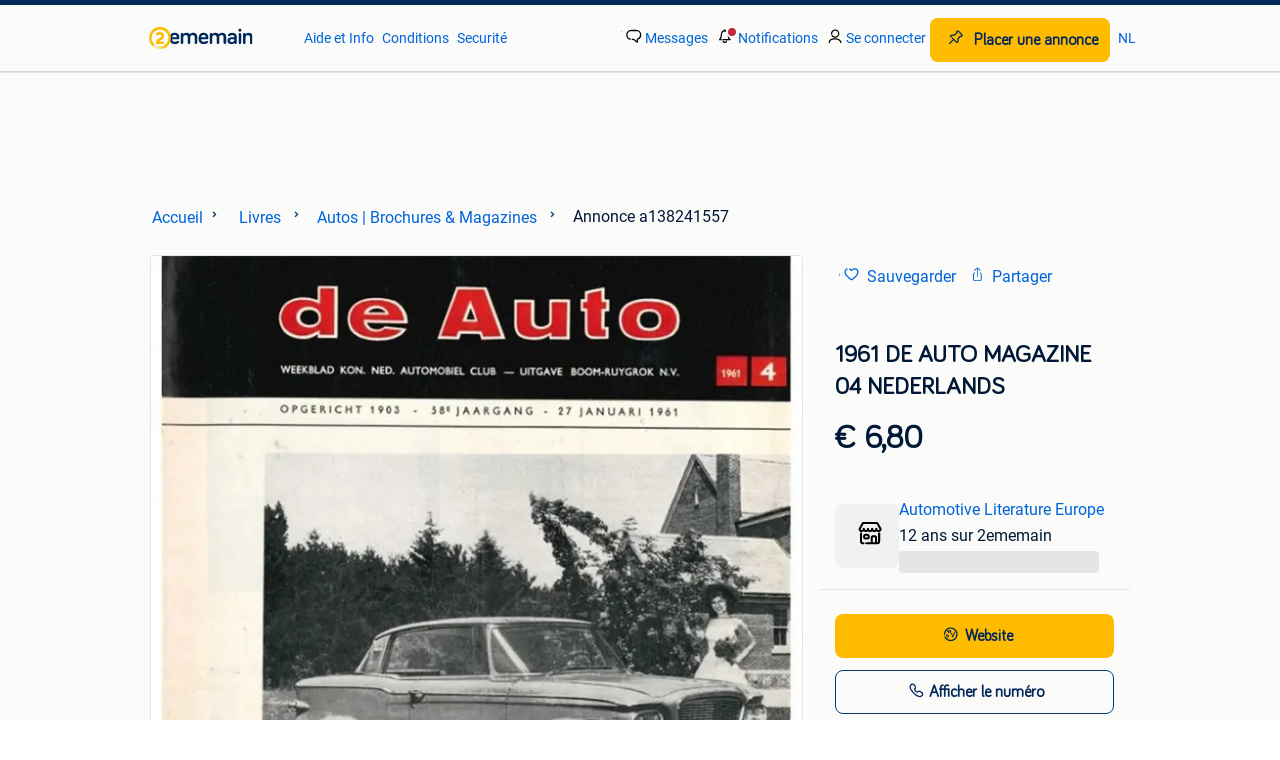

--- FILE ---
content_type: text/html; charset=utf-8
request_url: https://www.2ememain.be/v/livres/autos-brochures-magazines/a138241557-1961-de-auto-magazine-04-nederlands
body_size: 17328
content:
<!DOCTYPE html><html lang="fr" data-theme="light"><head><meta charSet="utf-8"/><title>② 1961 DE AUTO MAGAZINE 04 NEDERLANDS — Autos | Brochures &amp; Magazines — 2ememain</title><meta http-equiv="X-UA-Compatible" content="IE=edge"/><meta http-equiv="Content-Language" content="fr"/><meta name="viewport" content="width=device-width, initial-scale=1"/><meta name="description" content="Type: De AutoDruknummer: 4 (58e Jaargang)Pagina&#x27;s: 32Formaat: 20 x 27cmLand: NederlandTaal: NederlandsJaar: 01.1961 Opmerkingen: DelageConditie:"/><link rel="shortcut icon" href="//www.hzcdn.io/bff/static/vendor/hz-web-ui/twh/favicons/favicon.d4b237b1.ico"/><link rel="apple-touch-icon" sizes="57x57" href="//www.hzcdn.io/bff/static/vendor/hz-web-ui/twh/favicons/apple-touch-icon-57x57.27490f1f.png"/><link rel="apple-touch-icon" sizes="114x114" href="//www.hzcdn.io/bff/static/vendor/hz-web-ui/twh/favicons/apple-touch-icon-114x114.bcf20f4a.png"/><link rel="apple-touch-icon" sizes="72x72" href="//www.hzcdn.io/bff/static/vendor/hz-web-ui/twh/favicons/apple-touch-icon-72x72.78a898ce.png"/><link rel="apple-touch-icon" sizes="144x144" href="//www.hzcdn.io/bff/static/vendor/hz-web-ui/twh/favicons/apple-touch-icon-144x144.8de41f4f.png"/><link rel="apple-touch-icon" sizes="60x60" href="//www.hzcdn.io/bff/static/vendor/hz-web-ui/twh/favicons/apple-touch-icon-60x60.8a1d9d81.png"/><link rel="apple-touch-icon" sizes="120x120" href="//www.hzcdn.io/bff/static/vendor/hz-web-ui/twh/favicons/apple-touch-icon-120x120.daf5e040.png"/><link rel="apple-touch-icon" sizes="76x76" href="//www.hzcdn.io/bff/static/vendor/hz-web-ui/twh/favicons/apple-touch-icon-76x76.70721c43.png"/><link rel="apple-touch-icon" sizes="152x152" href="//www.hzcdn.io/bff/static/vendor/hz-web-ui/twh/favicons/apple-touch-icon-152x152.9fb9aa47.png"/><link rel="apple-touch-icon" sizes="180x180" href="//www.hzcdn.io/bff/static/vendor/hz-web-ui/twh/favicons/apple-touch-icon-180x180.e6ab190c.png"/><link rel="icon" type="image/png" sizes="192x192" href="//www.hzcdn.io/bff/static/vendor/hz-web-ui/twh/favicons/favicon-192x192.1c5d8455.png"/><link rel="icon" type="image/png" sizes="160x160" href="//www.hzcdn.io/bff/static/vendor/hz-web-ui/twh/favicons/favicon-160x160.8a3d5c4a.png"/><link rel="icon" type="image/png" sizes="96x96" href="//www.hzcdn.io/bff/static/vendor/hz-web-ui/twh/favicons/favicon-96x96.e7623262.png"/><link rel="icon" type="image/png" sizes="16x16" href="//www.hzcdn.io/bff/static/vendor/hz-web-ui/twh/favicons/favicon-16x16.49edf7ef.png"/><link rel="icon" type="image/png" sizes="32x32" href="//www.hzcdn.io/bff/static/vendor/hz-web-ui/twh/favicons/favicon-32x32.f7716e43.png"/><meta name="theme-color" content="#5f92cd"/><meta name="msapplication-TileColor" content="#5f92cd"/><meta name="msapplication-square150x150logo" content="//www.hzcdn.io/bff/static/vendor/hz-web-ui/twh/favicons/mstile-150x150.4bb6574e.png"/><meta name="msapplication-square310x310logo" content="//www.hzcdn.io/bff/static/vendor/hz-web-ui/twh/favicons/mstile-310x310.35695d1f.png"/><meta name="msapplication-square70x70logo" content="//www.hzcdn.io/bff/static/vendor/hz-web-ui/twh/favicons/mstile-70x70.450f552b.png"/><meta name="msapplication-wide310x150logo" content="//www.hzcdn.io/bff/static/vendor/hz-web-ui/twh/favicons/mstile-310x150.ff0cead2.png"/><meta name="msapplication-config" content="none"/><meta name="generation-time-millis" content="1769546801383"/><meta name="user-logged-in" content="false"/><link rel="canonical" href="https://www.2ememain.be/v/livres/autos-brochures-magazines/a138241557-1961-de-auto-magazine-04-nederlands"/><meta name="apple-itunes-app" content="app-id=567722021, app-argument=tweedehands://advertisements/a138241557?utm_source=smartbanner&amp;utm_medium=smartbanner&amp;utm_content=smartbanner&amp;utm_campaign=smartbanner"/><meta property="og:site_name" content="2ememain"/><meta property="og:locale" content="fr-BE"/><meta property="og:type" content="website"/><meta property="og:url" content="https://www.2ememain.be/v/livres/autos-brochures-magazines/a138241557-1961-de-auto-magazine-04-nederlands"/><meta property="og:image" content="https://twhbe.images.icas.io/api/v1/4f9d6f39/images/3f/3fba0eed-2612-4384-b14c-476c670a80f4?rule=eps_83"/><meta property="og:image:secure_url" content="https://twhbe.images.icas.io/api/v1/4f9d6f39/images/3f/3fba0eed-2612-4384-b14c-476c670a80f4?rule=eps_83"/><meta property="og:title" content="② 1961 DE AUTO MAGAZINE 04 NEDERLANDS — Autos | Brochures &amp; Magazines — 2ememain"/><meta property="og:description" content="Type: De AutoDruknummer: 4 (58e Jaargang)Pagina&#x27;s: 32Formaat: 20 x 27cmLand: NederlandTaal: NederlandsJaar: 01.1961 Opmerkingen: DelageConditie:"/><meta property="fb:pages" content="288404287235"/><meta property="fb:app_id" content="162857947064312"/><meta name="twitter:card" content="summary_large_image"/><meta name="twitter:site" content="@2ememainBE"/><meta name="twitter:creator" content="@2ememainBE"/><meta name="twitter:title" content="② 1961 DE AUTO MAGAZINE 04 NEDERLANDS — Autos | Brochures &amp; Magazines — 2ememain"/><meta name="twitter:description" content="Type: De AutoDruknummer: 4 (58e Jaargang)Pagina&#x27;s: 32Formaat: 20 x 27cmLand: NederlandTaal: NederlandsJaar: 01.1961 Opmerkingen: DelageConditie:"/><meta name="twitter:image" content="https://twhbe.images.icas.io/api/v1/4f9d6f39/images/3f/3fba0eed-2612-4384-b14c-476c670a80f4?rule=eps_83"/><link rel="alternate" href="android-app://be.tweedehands.m/https/link.marktplaats.nl/a138241557"/><link rel="alternate" href="ios-app://567722021/marktplaats/advertisements/a138241557?utm_source=google&amp;utm_medium=organic&amp;utm_campaign=appindex"/><link rel="alternate" href="https://www.2ememain.be/v/livres/autos-brochures-magazines/a138241557-1961-de-auto-magazine-04-nederlands" hrefLang="fr-BE"/><link rel="alternate" href="https://www.2dehands.be/v/livres/autos-brochures-magazines/a138241557-1961-de-auto-magazine-04-nederlands" hrefLang="nl-BE"/><link rel="alternate" href="https://www.2ememain.be/v/livres/autos-brochures-magazines/a138241557-1961-de-auto-magazine-04-nederlands" hrefLang="x-default"/><script type="application/ld+json">{"@context":"https:\u002F\u002Fschema.org","@type":"BreadcrumbList","itemListElement":[{"@type":"ListItem","position":1,"name":"2ememain","item":"https:\u002F\u002Fwww.2ememain.be\u002F"},{"@type":"ListItem","position":2,"name":"Livres","item":"https:\u002F\u002Fwww.2ememain.be\u002Fl\u002Flivres\u002F"},{"@type":"ListItem","position":3,"name":"Autos | Brochures & Magazines","item":"https:\u002F\u002Fwww.2ememain.be\u002Fl\u002Flivres\u002Fautos-brochures-magazines\u002F"},{"@type":"ListItem","position":4,"name":"1961 DE AUTO MAGAZINE 04 NEDERLANDS","item":"https:\u002F\u002Fwww.2ememain.be\u002Fv\u002Flivres\u002Fautos-brochures-magazines\u002Fa138241557-1961-de-auto-magazine-04-nederlands"}]}</script><script type="application/ld+json">{"@type":"Product","@context":"https:\u002F\u002Fschema.org","name":"1961 DE AUTO MAGAZINE 04 NEDERLANDS","description":"Type: De AutoDruknummer: 4 (58e Jaargang)Pagina's: 32Formaat: 20 x 27cmLand: NederlandTaal: NederlandsJaar: 01.1961 Opmerkingen: DelageConditie:","offers":{"@type":"Offer","url":"https:\u002F\u002Fwww.2ememain.be\u002Fv\u002Flivres\u002Fautos-brochures-magazines\u002Fa138241557-1961-de-auto-magazine-04-nederlands","priceCurrency":"EUR","price":"6.80","availability":"https:\u002F\u002Fschema.org\u002FInStock"},"image":["\u002F\u002Ftwhbe.images.icas.io\u002Fapi\u002Fv1\u002F4f9d6f39\u002Fimages\u002F3f\u002F3fba0eed-2612-4384-b14c-476c670a80f4?rule=eps_86"]}</script><script type="application/ld+json">[{"@context":"https:\u002F\u002Fschema.org","@type":"ImageObject","creditText":"2ememain","name":"1961 DE AUTO MAGAZINE 04 NEDERLANDS","description":"Type: De AutoDruknummer: 4 (58e Jaargang)Pagina's: 32Formaat: 20 x 27cmLand: NederlandTaal: NederlandsJaar: 01.1961 Opmerkingen: DelageConditie:","contentUrl":"\u002F\u002Ftwhbe.images.icas.io\u002Fapi\u002Fv1\u002F4f9d6f39\u002Fimages\u002F3f\u002F3fba0eed-2612-4384-b14c-476c670a80f4?rule=eps_86","RepresentativeOfPage":true,"creator":{"@type":"Organization","name":"Automotive Literature Europe"}}]</script><meta name="robots" content="max-image-preview:large"/><meta name="google-adsense-account" content="sites-7225412995316507"/><link rel="preconnect" href="https://www.hzcdn.io"/><link rel="preconnect" href="https://www.hzcdn.io" crossorigin="anonymous"/><link rel="stylesheet" type="text/css" href="//www.hzcdn.io/bff/static/vendor/normalize.css/normalize.51aab41e.css"/><link rel="stylesheet" type="text/css" href="//www.hzcdn.io/bff/static/vendor/hz-web-ui/twh/Fonts.d24f98b7.css"/><link rel="stylesheet" type="text/css" href="//www.hzcdn.io/bff/static/vendor/hz-web-ui/twh/assets/Assets.1f4fafbd.css"/><link rel="stylesheet" type="text/css" href="//www.hzcdn.io/bff/static/vendor/hz-web-ui/twh/icons/Icons.19fae26f.css"/><link rel="stylesheet" type="text/css" href="//www.hzcdn.io/bff/static/vendor/hz-web-ui/twh/tokens/CssVars.c8d0d3d1.css"/><link rel="stylesheet" type="text/css" href="//www.hzcdn.io/bff/static/vendor/hz-web-ui/twh/Index.86bfce07.css"/><link rel="stylesheet" type="text/css" href="//www.hzcdn.io/bff/static/vendor/hz-web-ui/twh/apps/Header/Index.e43d67f0.css"/><link rel="stylesheet" type="text/css" media="screen" href="//www.hzcdn.io/bff/static/css/common.twh.c15f46c2.css"/><link rel="stylesheet" type="text/css" media="screen" href="//www.hzcdn.io/bff/static/css/vip.twh.frbe.371a66f1.css"/><script>function _typeof(t){return(_typeof="function"==typeof Symbol&&"symbol"==typeof Symbol.iterator?function(t){return typeof t}:function(t){return t&&"function"==typeof Symbol&&t.constructor===Symbol&&t!==Symbol.prototype?"symbol":typeof t})(t)}!function(){for(var t,e,o=[],n=window,r=n;r;){try{if(r.frames.__tcfapiLocator){t=r;break}}catch(t){}if(r===n.top)break;r=n.parent}t||(function t(){var e=n.document,o=!!n.frames.__tcfapiLocator;if(!o)if(e.body){var r=e.createElement("iframe");r.style.cssText="display:none",r.name="__tcfapiLocator",e.body.appendChild(r)}else setTimeout(t,5);return!o}(),n.__tcfapi=function(){for(var t=arguments.length,n=new Array(t),r=0;r<t;r++)n[r]=arguments[r];if(!n.length)return o;"setGdprApplies"===n[0]?n.length>3&&2===parseInt(n[1],10)&&"boolean"==typeof n[3]&&(e=n[3],"function"==typeof n[2]&&n[2]("set",!0)):"ping"===n[0]?"function"==typeof n[2]&&n[2]({gdprApplies:e,cmpLoaded:!1,cmpStatus:"stub"}):o.push(n)},n.addEventListener("message",(function(t){var e="string"==typeof t.data,o={};if(e)try{o=JSON.parse(t.data)}catch(t){}else o=t.data;var n="object"===_typeof(o)?o.__tcfapiCall:null;n&&window.__tcfapi(n.command,n.version,(function(o,r){var a={__tcfapiReturn:{returnValue:o,success:r,callId:n.callId}};t&&t.source&&t.source.postMessage&&t.source.postMessage(e?JSON.stringify(a):a,"*")}),n.parameter)}),!1))}();</script><script>
  window._sp_ss_config = {
    accountId: 1825,
    baseEndpoint: 'https://consent.2ememain.be',
    privacyManagerModalId: 659798,
  };
</script><script crossorigin="anonymous" src="//www.hzcdn.io/bff/static/vendor/sourcepoint-lib/index.e96c1092.js"></script><script async="" src="https://consent.marktplaats.nl/unified/wrapperMessagingWithoutDetection.js"></script><script>((data)=>(w)=>{
  // Formatting function that runs on the client
  // after the data has been passed to the client
  const formatDataLayerEvent = ({ dataLayer, consentState })=>{
    const consentEvent = {
      consentToAllPurposes: Boolean(consentState?.Google),
    };
    if (dataLayer?.push) {
      dataLayer.push(consentEvent);
      return dataLayer;
    }
    // Legacy fall back that is unlikely to be used
    return [
      {
        ...dataLayer,
        ...consentEvent
      }
    ];
  };
  /**
   * The ecGa lib is not loaded at this point
   * so we need to format the dataLayer event manually
   */
  const prepareGA4Event = (()=>{
    let _eventCategory; // store the event category in memory
    return (_dataLayerItem)=>{
      if (Array.isArray(_dataLayerItem)) {
        throw new Error('Expected data layer object item, got array.');
      }
      const _eventAction = _dataLayerItem?.eventAction ?? undefined;
      _eventCategory = _dataLayerItem?.p?.t ?? _eventCategory;
      if (!_eventAction) return;
      const returnData = {
        event: 'ga4Event',
        event_name: _eventAction,
        event_category: _eventCategory,
        [_eventAction ?? 'event_action']: _dataLayerItem
      };
      return returnData;
    };
  })();
  const updatedDataLayer = formatDataLayerEvent(data);
  const _window = w || window; // window is only available in the browser environment
  if (!_window) return; // Nothing happens on the server
  const pushSingleGA4EventToDataLayer = (dataLayerItem)=>{
    const updatedDataLayerItem = prepareGA4Event(dataLayerItem);
    updatedDataLayerItem && _window?.dataLayer?.push(updatedDataLayerItem);
  };
  const pushMultipleGA4EventsToDataLayer = (_updatedDataLayer)=>{
    _updatedDataLayer.forEach((dataLayerItem)=>pushSingleGA4EventToDataLayer(dataLayerItem));
  };
  // Prefer to use ecGa if available
  if (_window.ecGa) {
    for (const dataLayerItem of updatedDataLayer) {
        dataLayerItem && _window.ecGa('pushToDataLayer', dataLayerItem);
    }
  } else if (_window.dataLayer && _window.dataLayer.push) {
    updatedDataLayer.forEach((dataLayerItem)=>{
      _window?.dataLayer?.push(dataLayerItem);
      pushSingleGA4EventToDataLayer(dataLayerItem);
    });
  } else {
    // Tracking lib unavailable
    // format for GA4 manually
    _window.dataLayer = updatedDataLayer;
    pushMultipleGA4EventsToDataLayer(updatedDataLayer);
  }
  // Supports unit testing
  // not used in final implementation
  return {
    formatDataLayerEvent,
    prepareGA4Event
  };
})({"dataLayer":[{"s":{"pn":-1,"ps":-1,"tr":-1,"srt":{},"prc":{"mn":-1,"mx":-1}},"l":{"d":-1},"m":{},"p":{"t":"VIP"},"c":{"l1":{"id":201,"n":"Livres"},"l2":{"id":2692,"n":"Autos | Brochures"},"c":{"id":2692,"n":"Autos | Brochures"},"sfc":{"id":201,"n":"livres"}},"u":{"li":false,"tg":{"stg":"bnl31758_b|bnl16400_b|bnl13923_b|mp2199_b|hzbit1440_b|aur7918_b|configurablelandingpage_b|bnl30290_b|aur7826_b|bnl34031_b|hzbit1543_b|bnl38267_b|hzbit1544_b|bnl34342_b|bnl4892_b|hzbit1405_b|bnl23670_b|bnl23670v3_b|aur3186_b|bnl31759_b"}},"d":{"ua":"Mozilla\u002F5.0 (Macintosh; Intel Mac OS X 10_15_7) AppleWebKit\u002F537.36 (KHTML, like Gecko) Chrome\u002F131.0.0.0 Safari\u002F537.36; ClaudeBot\u002F1.0; +claudebot@anthropic.com)"},"a":{"id":"a138241557","ftr":[],"t":"Admarkt","dl":1433,"ic":1,"prc":{"amt":680,"t":"FIXED"},"attr":{"cntcts":"Email\u002FPhonenumber\u002FWebsite link"},"u":{"huid":"70D025E98499D8ECFCDC3E769FADA47D"}},"o":{}},{"consentToAllPurposes":false}],"consentState":{}})()</script><script>
  (function(h,o,u,n,d) {
    h=h[d]=h[d]||{q:[],onReady:function(c){h.q.push(c)}}
    d=o.createElement(u);d.async=1;d.src=n
    n=o.getElementsByTagName(u)[0];n.parentNode.insertBefore(d,n)
  })(window,document,'script','https://www.datadoghq-browser-agent.com/eu1/v6/datadog-rum.js','DD_RUM')
      DD_RUM.onReady(function() {
        DD_RUM.init({
          clientToken: 'pubcda1db7d3e7102ce4a8e7892d4970f46',
          applicationId: '09e3c483-a180-477e-ad56-244fa22f584a',
          site: 'datadoghq.com',
          service: 'vip-web-bff',
          env: 'production',
          enableExperimentalFeatures: ['feature_flags'],
          version: '9bb54ad6b6e84c0fcfe60509dcc336504e51dd11',
          sessionSampleRate: 10,
          sessionReplaySampleRate: 0,
          trackResources: true,
          trackLongTasks: true,
          trackUserInteractions: true,
          defaultPrivacyLevel: 'allow', // allow | mask-user-input | mask
          allowedTracingUrls: [
            'https://www.2ememain.be',
          ],
          traceSampleRate: 100,
          beforeSend: (event) => !(event.type === 'error' && event.error.message.includes('window.pbjs is undefined')),
        });

        
      })
    </script><script>window.ecGa = function(){}</script><script>
    var googletag = googletag || {};
    googletag.cmd = googletag.cmd || [];
    var mpBannerLibConfig = {"adblockerFile":"https:\u002F\u002Fwww.hzcdn.io\u002Fbff\u002Fstatic\u002Fvendor\u002Fecg-js-banners\u002Fads\u002Fads-adsscript.js","bannerData":{"vip_top":{"fallbackSize":[728,90],"fallbackSizeMappings":[[970,250],[728,90],[468,60],[320,50],[300,50]],"hideEl":".vip-banner-top-sticky-container","mapping":[[[1000,500],[[728,90],[970,250]]],[[750,200],[[728,90]]],[[468,340],[[320,50],[300,50],[468,60]]],[[320,340],[[320,50],[300,50]]]],"prebidMapping":[{"minWidth":1000,"sizes":[[728,90],[970,250]]},{"minWidth":750,"sizes":[[728,90]]},{"minWidth":468,"sizes":[[320,50],[300,50],[468,60]]},{"minWidth":320,"sizes":[[320,50],[300,50]]}],"target":"banner-viptop-dt","adUnit":"\u002F219305991\u002Fweb_fr\u002F201\u002Fvip\u002Ftop","bannerParameters":{"consent":"0","ct":"2692","cat":"201","hn":"www.2ememain.be","pt":"vip","pos":"vip_top","ad_group":"ad_mkpt0","hod":"20","hb":1,"ptg":[],"li":false,"ad_urn":"a138241557","ad_platform":"cas","pb":"1","g_adid":"138241557","sid":"37062810","ap":"6","va":"5"}},"vip_right1":{"fallbackSize":[120,600],"fallbackSizeMappings":[[300,250],[300,600],[160,600],[120,600]],"minimalViewportSize":[1360,300],"mapping":[[[1640,300],[[120,600],[160,600],[300,250],[300,600]]],[[1360,300],[[120,600],[160,600]]]],"prebidMapping":[{"minWidth":1640,"sizes":[[120,600],[160,600],[300,250],[300,600]]},{"minWidth":1360,"sizes":[[120,600],[160,600]]}],"target":"banner-sticky-right","adUnit":"\u002F219305991\u002Fweb_fr\u002F201\u002Fvip\u002Fright1","bannerParameters":{"consent":"0","ct":"2692","cat":"201","hn":"www.2ememain.be","pt":"vip","pos":"vip_right1","ad_group":"ad_mkpt1","hod":"20","hb":1,"ptg":[],"li":false,"ad_urn":"a138241557","ad_platform":"cas","pb":"1","g_adid":"138241557","sid":"37062810","ap":"6","va":"5"}},"vip_left":{"fallbackSize":[120,600],"fallbackSizeMappings":[[300,600],[300,250],[160,600],[120,600]],"minimalViewportSize":[1260,300],"mapping":[[[1620,300],[[300,600],[300,250],[120,600],[160,600]]],[[1340,300],[[120,600],[160,600]]],[[1260,300],[[120,600]]]],"prebidMapping":[{"minWidth":1620,"sizes":[[300,600],[300,250],[120,600],[160,600]]},{"minWidth":1340,"sizes":[[120,600],[160,600]]},{"minWidth":1260,"sizes":[[120,600]]}],"target":"banner-vipleft-dt","adUnit":"\u002F219305991\u002Fweb_fr\u002F201\u002Fvip\u002Fleft","bannerParameters":{"consent":"0","ct":"2692","cat":"201","hn":"www.2ememain.be","pt":"vip","pos":"vip_left","ad_group":"ad_opt","hod":"20","hb":1,"ptg":[],"li":false,"ad_urn":"a138241557","ad_platform":"cas","pb":"1","g_adid":"138241557","sid":"37062810","ap":"6","va":"5"}},"vip_right":{"fallbackSize":[300,600],"fallbackSizeMappings":[[320,240],[320,100],[320,50],[300,600],[300,250]],"hideEl":"#right-banner-root","mapping":[[[985,244],[[300,600],[300,250]]],[[300,250],[[300,250],[320,240],[320,100],[320,50]]]],"prebidMapping":[{"minWidth":985,"sizes":[[300,600],[300,250]]},{"minWidth":300,"sizes":[[300,250],[320,240],[320,100],[320,50]]}],"target":"banner-mr-dt","adUnit":"\u002F219305991\u002Fweb_fr\u002F201\u002Fvip\u002Fright","bannerParameters":{"consent":"0","ct":"2692","cat":"201","hn":"www.2ememain.be","pt":"vip","pos":"vip_right","ad_group":"ad_opt","hod":"20","hb":1,"ptg":[],"li":false,"ad_urn":"a138241557","ad_platform":"cas","pb":"1","g_adid":"138241557","sid":"37062810","ap":"6","va":"5"}},"vip_mid":{"fallbackSize":[300,50],"fallbackSizeMappings":[[468,60],[320,240],[320,50],[320,60],[300,50],[300,250]],"hideEl":"#banner-vipmid-dt","maximumViewportSize":[991,991],"minimalViewportSize":[300,50],"mapping":[[[468,60],[[468,60],[320,240],"fluid",[320,50],[320,60],[300,50],[300,250]]],[[300,250],[[320,240],"fluid",[320,50],[320,60],[300,50],[300,250]]]],"prebidMapping":[{"minWidth":468,"sizes":[[468,60],[320,240],[320,50],[320,60],[300,50],[300,250]]},{"minWidth":300,"sizes":[[320,240],[320,50],[320,60],[300,50],[300,250]]}],"target":"banner-vipmid-dt","adUnit":"\u002F219305991\u002Fweb_fr\u002F201\u002Fvip\u002Fmid","bannerParameters":{"consent":"0","ct":"2692","cat":"201","hn":"www.2ememain.be","pt":"vip","pos":"vip_mid","ad_group":"ad_opt","hod":"20","hb":1,"ptg":[],"li":false,"ad_urn":"a138241557","ad_platform":"cas","pb":"1","g_adid":"138241557","sid":"37062810","ap":"6","va":"5"}},"vip_action":{"displayAfterInteraction":true,"fallbackSize":[1,1],"fallbackSizeMappings":[[1,1]],"minimalViewportSize":[568,200],"mapping":[[[568,200],[[1,1]]]],"prebidMapping":[{"minWidth":568,"sizes":[[1,1]]}],"target":"banner-vipaction-dt","adUnit":"\u002F219305991\u002Fweb_fr\u002F201\u002Fvip\u002Faction","bannerParameters":{"consent":"0","ct":"2692","cat":"201","hn":"www.2ememain.be","pt":"vip","pos":"vip_action","ad_group":"ad_opt","hod":"20","hb":1,"ptg":[],"li":false,"ad_urn":"a138241557","ad_platform":"cas","pb":"1","g_adid":"138241557","sid":"37062810","ap":"6","va":"5"}},"vip_img_bot":{"displayAfterInteraction":true,"fallbackSize":[728,90],"fallbackSizeMappings":[[728,90],[300,600],[300,250],[160,600],[120,600]],"hideEl":"#vip-map-banner-dt, #vip-image-popup-banner-dt","minimalViewportSize":[768,300],"mapping":[[[1200,500],[[300,600],[160,600],[120,600],"fluid",[300,250]]],[[748,200],[[728,90]]]],"prebidMapping":[{"minWidth":1200,"sizes":[[300,600],[160,600],[120,600],[300,250]]},{"minWidth":748,"sizes":[[728,90]]}],"target":"vip-image-popup-banner-dt","adUnit":"\u002F219305991\u002Fweb_fr\u002F201\u002Fvip\u002Fimg","bannerParameters":{"consent":"0","ct":"2692","cat":"201","hn":"www.2ememain.be","pt":"vip","pos":"vip_img_bot","ad_group":"ad_opt","hod":"20","hb":1,"ptg":[],"li":false,"ad_urn":"a138241557","ad_platform":"cas","pb":"1","g_adid":"138241557","sid":"37062810","ap":"6","va":"5"}},"vip_map_top":{"displayAfterInteraction":true,"fallbackSize":[728,90],"fallbackSizeMappings":[[728,90]],"hideEl":"#vip-map-banner-dt, #vip-image-popup-banner-dt","minimalViewportSize":[768,300],"mapping":[[[748,200],[[728,90]]]],"prebidMapping":[{"minWidth":748,"sizes":[[728,90]]}],"target":"vip-map-banner-dt","adUnit":"\u002F219305991\u002Fweb_fr\u002F201\u002Fvip\u002Fmap","bannerParameters":{"consent":"0","ct":"2692","cat":"201","hn":"www.2ememain.be","pt":"vip","pos":"vip_map_top","ad_group":"ad_ex7","hod":"20","hb":1,"ptg":[],"li":false,"ad_urn":"a138241557","ad_platform":"cas","pb":"1","g_adid":"138241557","sid":"37062810","ap":"6","va":"5"}},"vip_btn1":{"fallbackSize":[300,101],"fallbackSizeMappings":[[300,100]],"minimalViewportSize":[768,300],"mapping":[[[768,200],[[300,100]]]],"prebidMapping":[{"minWidth":768,"sizes":[[300,100]]}],"target":"premium-content-left-dt","adUnit":"\u002F219305991\u002Fweb_fr\u002F201\u002Fvip\u002Fbtn1","bannerParameters":{"consent":"0","ct":"2692","cat":"201","hn":"www.2ememain.be","pt":"vip","pos":"vip_btn1","ad_group":"ad_mkpt1","hod":"20","hb":1,"ptg":[],"li":false,"ad_urn":"a138241557","ad_platform":"cas","pb":"1","g_adid":"138241557","sid":"37062810","ap":"6","va":"5"}},"vip_btn2":{"fallbackSize":[300,101],"fallbackSizeMappings":[[300,101]],"minimalViewportSize":[768,300],"mapping":[[[768,200],[[300,101]]]],"prebidMapping":[{"minWidth":768,"sizes":[[300,101]]}],"target":"premium-content-right-dt","adUnit":"\u002F219305991\u002Fweb_fr\u002F201\u002Fvip\u002Fbtn2","bannerParameters":{"consent":"0","ct":"2692","cat":"201","hn":"www.2ememain.be","pt":"vip","pos":"vip_btn2","ad_group":"ad_mkpt2","hod":"20","hb":1,"ptg":[],"li":false,"ad_urn":"a138241557","ad_platform":"cas","pb":"1","g_adid":"138241557","sid":"37062810","ap":"6","va":"5"}}},"categoryId":"201","enableAnalytics":true,"enableSingleRequest":false,"experiments":{"lazyLoadingEnabled":false},"gptBatchMetricsEndpointUrl":"\u002Fmetrics\u002Fdisplays","gptUrl":"\u002F\u002Fsecurepubads.g.doubleclick.net\u002Ftag\u002Fjs\u002Fgpt.js","malvertisingProtectionId":"_WIe6oT9qIE1ivj59wgjKtQqZ18","publisherProvidedId":null,"vurl":"VIPNEW"};
  </script><script crossorigin="anonymous" async="" src="//www.hzcdn.io/bff/static/vendor/ecg-js-banners/index.twh.frbe.670a8323.js"></script><script>((gtmId, gtmDomain = 'https://server.sgtm.marktplaats.nl/gtm.js')=>function(w = window, d = document, s = 'script', l = 'dataLayer'){
  w[l] = w[l] || [];
  w[l].push({
    'gtm.start': new Date().getTime(),
    event: 'gtm.js'
  });
  var f = d.getElementsByTagName(s)[0], j = d.createElement(s), dl = l != 'dataLayer' ? '&l=' + l : '';
  j.async = true;
  j.src = gtmDomain + '?id=' + gtmId + dl;
  f.parentNode.insertBefore(j, f);
})('GTM-NST8JGD', 'https://tagmanager.2ememain.be/gtm.js')()</script><script>((gtmId, gtmDomain = 'https://server.sgtm.marktplaats.nl/gtm.js')=>function(w = window, d = document, s = 'script', l = 'dataLayer'){
  w[l] = w[l] || [];
  w[l].push({
    'gtm.start': new Date().getTime(),
    event: 'gtm.js'
  });
  var f = d.getElementsByTagName(s)[0], j = d.createElement(s), dl = l != 'dataLayer' ? '&l=' + l : '';
  j.async = true;
  j.src = gtmDomain + '?id=' + gtmId + dl;
  f.parentNode.insertBefore(j, f);
})('GTM-PWP7LQC', 'https://tagmanager.2ememain.be/gtm.js')()</script><script>
      var PWT={}; //Initialize Namespace
      var googletag = googletag || {};
      googletag.cmd = googletag.cmd || [];
      var gptRan = false;
      var isPubmaticTimedOut = false;
      PWT.jsLoaded = function(){ //PubMatic pwt.js on load callback is used to load GPT
        loadGPT();
      };
      var loadGPT = function() {
        // Check the gptRan flag
        if (!gptRan) {
          gptRan = true;
          var gads = document.createElement('script');
          var useSSL = 'https:' == document.location.protocol;
          gads.src = (useSSL ? 'https:' : 'http:') + '//securepubads.g.doubleclick.net/tag/js/gpt.js';
          var node = document.getElementsByTagName('script')[0];
          node.parentNode.insertBefore(gads, node);
        }
      };

      var loadGPTAfterTimeout = function() {
        // Check the gptRan flag
        if (!gptRan) {
          gptRan = true;
          var gads = document.createElement('script');
          var useSSL = 'https:' == document.location.protocol;
          gads.src = (useSSL ? 'https:' : 'http:') + '//securepubads.g.doubleclick.net/tag/js/gpt.js';
          var node = document.getElementsByTagName('script')[0];
          node.parentNode.insertBefore(gads, node);

          isPubmaticTimedOut = true;
        }
      };
      // Failsafe to call gpt. ms timeout can be updated as per publisher preference.
      setTimeout(loadGPTAfterTimeout, 2000);

      (function() {
        var purl = window.location.href;
        var url = '//ads.pubmatic.com/AdServer/js/pwt/162349/15579';
        var profileVersionId = '';
        if(purl.indexOf('pwtv=')>0){
          var regexp = /pwtv=(.*?)(&|$)/g;
          var matches = regexp.exec(purl);
          if(matches.length >= 2 && matches[1].length > 0){
            profileVersionId = '/'+matches[1];
          }
        }
        var wtads = document.createElement('script');
        wtads.async = true;
        wtads.type = 'text/javascript';
        wtads.src = url+profileVersionId+'/pwt.js';
        var node = document.getElementsByTagName('script')[0];
        node.parentNode.insertBefore(wtads, node);
      })();
    </script><script src="https://4422a912521b.edge.sdk.awswaf.com/4422a912521b/b585abc30bbe/challenge.compact.js" data-testid="aws-waf-script" defer=""></script></head><body><div class="hz-Page-body hz-Page"><div class="hz-Page-header" id="header-root"><header class=" u-stickyHeader" style="height:100%"><div class="hz-Header"><div class="hz-Header-ribbonTop"></div><div class="hz-Header-navBar hz-Header-bigger-touchAreas"><div class="hz-Header-maxWidth"><a class="hz-Link hz-Link--standalone hz-Header-logo" data-role="homepage" aria-label="Homepage" tabindex="0" href="/" role="link"><img src="//www.hzcdn.io/bff/static/vendor/hz-web-ui/twh/assets/tenant--frbe.3cb51858.svg" class="hz-Header-logo-desktop" alt="Accueil 2ememain"/><img src="//www.hzcdn.io/bff/static/vendor/hz-web-ui/twh/assets/tenant-coin--frbe.71885df9.svg" class="hz-Header-logo-mobile" alt="Accueil 2ememain"/></a><ul class="hz-Header-links"><li><a class="hz-Link hz-Link--isolated" tabindex="0" href="https://aide.2ememain.be" role="link">Aide et Info</a></li><li><a class="hz-Link hz-Link--isolated" tabindex="0" href="https://aide.2ememain.be/s/topic/0TO5I000000TYqZWAW/conditions" role="link">Conditions</a></li><li><a class="hz-Link hz-Link--isolated" tabindex="0" href="https://www.2ememain.be/i/securite/" role="link">Securité</a></li></ul><ul class="hz-Header-menu" data-role="nav-dropdown-menu"><li class="hz-hide-custom--messages"><a class="hz-Link hz-Link--isolated" data-sem="messagingDisplayAction" data-role="messaging" title="Messages" tabindex="0" href="/messages" role="link"><div class="hz-Button-badge"><i class="hz-Icon hz-Icon--backgroundDefault hz-SvgIcon hz-SvgIconMessages" aria-hidden="true" data-sem="Icon"></i><span class="hz-hide-lte-md">Messages</span></div></a></li><li><a class="hz-Link hz-Link--isolated" data-role="notifications" title="Notifications" tabindex="0" href="/notifications" role="button"><div class="hz-Button-badge"><i class="hz-Icon hz-Icon--backgroundDefault hz-SvgIcon hz-SvgIconNotification" aria-hidden="true" data-sem="Icon"></i><i class="hz-Header-badge hz-Header-badge--signalAction"></i><span class="hz-hide-lte-md">Notifications</span></div></a></li><li class="hz-hide-gte-lg"><button class="hz-Link hz-Link--isolated" data-role="hamburgerOpen" tabindex="0" type="button" role="link"><i class="hz-Icon hz-Icon--backgroundDefault hz-SvgIcon hz-SvgIconProfile" aria-hidden="true" data-sem="Icon"></i></button></li><li class="hz-hide-lte-md"><a class="hz-Link hz-Link--isolated" data-role="login" tabindex="0" href="/identity/v2/login?target=" role="link"><i class="hz-Icon hz-Icon--backgroundDefault hz-SvgIcon hz-SvgIconProfile" aria-hidden="true" data-sem="Icon"></i><span>Se connecter</span></a></li><li><a class="hz-Button hz-Button--primary hz-Button--callToAction" href="https://link.2ememain.be/link/placead/start" data-role="placeAd" tabindex="0" aria-label="Placer une annonce"><span class="hz-Button-Icon hz-Button-Icon--start"><i class="hz-Icon hz-SvgIcon hz-SvgIconPinCallToActionForeground" aria-hidden="true" data-sem="Icon"></i></span><span class="hz-hide-lte-md">Placer une annonce</span></a></li><li class="hz-hide-lte-md"><a class="hz-Link hz-Link--isolated" data-role="changeLocale" tabindex="0" href="https://www.2dehands.be/v/livres/autos-brochures-magazines/a138241557-1961-de-auto-magazine-04-nederlands" role="link">NL</a></li></ul></div></div><div class="hz-Header-ribbonBottom"></div></div></header></div><main class="hz-Page-container" id="page-wrapper"><div id="top-banner-root" class="outside-top-container vip-banner-top-sticky-container"><div class="BannerTop-root"><button class="hz-Button hz-Button--tertiary hz-Button--icon-button BannerTop-buttonClose" aria-label="close"><i class="hz-Icon hz-SvgIcon hz-SvgIconCloseSmall" aria-hidden="true" data-sem="Icon"></i></button><div id="banner-viptop-dt"></div></div></div><div id="action-banner-root"><div id="banner-vipaction-dt"></div></div><div class="hz-Page-columnGridLayout"><div id="outside-banner-left-root" class="outside-vertical-container-xl"><div class="BannerOutside-root BannerOutside-left"><div id="banner-vipleft-dt"></div></div></div><div class="hz-Page-content"><div id="login-nudge-root"></div><div class="hz-Page-element hz-Page-element--full-width display-block-m"><div class="Breadcrumbs-root"><i class="hz-Icon hz-Icon--textLinkDefault Breadcrumbs-small hz-SvgIcon hz-SvgIconBack" aria-hidden="true" data-sem="Icon"></i><a class="hz-Link hz-Link--isolated Breadcrumbs-small" href="/" role="link">Retour</a><nav class="hz-Breadcrumbs" aria-label="breadcrumb"><ol class="hz-BreadcrumbsList"><li class="hz-Breadcrumb"><a class="hz-Link hz-Link--isolated" href="/" role="link"><span class="hz-BreadcrumbLabel">Accueil</span><i class="hz-Icon hz-Icon--textSecondary right-icon hz-SvgIcon hz-SvgIconArrowRight" aria-hidden="true" data-sem="Icon"></i></a></li><li class="hz-Breadcrumb"><a class="hz-Link hz-Link--isolated" href="/l/livres/" role="link"><span class="hz-BreadcrumbLabel">Livres</span><i class="hz-Icon hz-Icon--textSecondary right-icon hz-SvgIcon hz-SvgIconArrowRight" aria-hidden="true" data-sem="Icon"></i></a></li><li class="hz-Breadcrumb"><a class="hz-Link hz-Link--isolated" href="/l/livres/autos-brochures-magazines/" role="link"><span class="hz-BreadcrumbLabel">Autos | Brochures &amp; Magazines</span><i class="hz-Icon hz-Icon--textSecondary right-icon hz-SvgIcon hz-SvgIconArrowRight" aria-hidden="true" data-sem="Icon"></i></a></li><li class="hz-Breadcrumb" aria-current="page"><span class="hz-CurrentPage" role="text" aria-label="Annonce a138241557, current page.">Annonce a138241557</span></li></ol></nav></div></div><section class="hz-Page-element hz-Page-element--main display-block-m"><div id="listing-root" class="display-block-m"><div class="Listing-root"><div class="Gallery-root"><div class="Gallery-container"><div class="HeroImage-root "><div class="hz-Image-container hz-Image-container"><img class="hz-Image HeroImage-image hz-Image--landscape hz-Image--fit" fetchpriority="high" alt="1961 DE AUTO MAGAZINE 04 NEDERLANDS, Livres, Autos | Brochures &amp; Magazines" title="1961 DE AUTO MAGAZINE 04 NEDERLANDS, Livres, Autos | Brochures &amp; Magazines" src="//twhbe.images.icas.io/api/v1/4f9d6f39/images/3f/3fba0eed-2612-4384-b14c-476c670a80f4?rule=eps_85"/></div></div><div class="Gallery-actions"><button class="hz-Button hz-Button--secondary hz-Button--icon-button Gallery-zoom" aria-label="Ouvrir les photos en grand"><i class="hz-Icon hz-SvgIcon hz-SvgIconZoomIn" aria-hidden="true" data-sem="Icon"></i></button><button class="hz-Button hz-Button--secondary FavouriteButton-root" aria-pressed="false" aria-label="Sauvegarder"><span class="hz-Button-Icon"><i class="hz-Icon hz-SvgIcon hz-SvgIconHeart" aria-hidden="true" data-sem="Icon"></i></span></button></div></div></div></div></div><div id="mid-banner-root" class="display-block-s"><div id="banner-vipmid-dt" class="BannerMid-root hz-Page-section hz-Page-section--separated"></div></div><div class="BannerButton-root"><div id="btn1-banner-root"><div id="premium-content-left-dt" class="BannerButton-box"></div></div><div id="btn2-banner-root"><div id="premium-content-right-dt" class="BannerButton-box"></div></div></div><div class="hz-Page-section hz-Page-section--separated Description-root" data-collapse-target="description" data-collapsed="true"><h2 class="Description-title">Description</h2><div class="Description-description"><div data-collapsable="description"><ul><li><b>Type:</b> De Auto</li><li><b>Druknummer:</b> 4 (58e Jaargang)</li><li><b>Pagina's:</b> 32</li><li><b>Formaat:</b> 20 x 27cm</li><li><b>Land:</b> Nederland</li><li><b>Taal:</b> Nederlands</li><li><b>Jaar: </b>01.1961 </li><li><b>Opmerkingen:</b> Delage</li><li><b>Conditie:</b> 8/10</li></ul><br /><br />Automotive Literature Europe<br />Tolstraat 31<br />7482DC Haaksbergen<br />Email: info@autolit.eu<br />Tel: 053-5722518<br />KvK: 08215544 |<br />Volg ons ook op Facebook: Facebook.com/autolit.eu<br /><br /><b>BESTEL eenvoudig bij ons op de website. (via de link rechts onder het kopje 'Haaksbergen'). Is dit niet precies het artikel wat u zoekt? Bel of mail gerust met ons, wij hebben het grootste en breedste assortiment autodocumentatie van Nederland &amp; België!</b> <br /><br /><b>WIJ werken wij samen met Bouwman &amp; Bouwman Veilingen in Brummen. Onze AUTOMOBILIA veiling zal ik januari plaatsvinden, de actuele data zal nog worden doorgegeven. Voor de actuele kavels kijk op www.veilinghuisbouwman.com.</b> <br /><br />Opmerking: de genoemde verzendkosten van €9.40 zijn gebaseerd op een brievenbuspost. Boeken die niet door de brievenbus passen, zullen het pakkettarief van €12.00 krijgen bij het afrekenen in onze webshop. <br /><br />Via le lien ci-dessous, vous pouvez commander ce produit directement dans notre boutique en ligne et payer via Bancontact. Ramasser est gratuit à Haaksbergen aux Pays-Bas.</div></div><div id="description-button-root"></div><div id="description-seller-website-link-root"><h3 class="SellerWebsiteLink-title">Website</h3><a class="hz-Link hz-Link--isolated SellerWebsiteLink-link" tabindex="0" role="link" target="_blank" rel="nofollow">bestel dit item op autolit.eu</a></div></div><div id="adsense-root" data-testid="adsense-root" class="display-block-m"></div><div id="seller-info-expanded-root" class="display-block-m"><section class="SellerInfoExpanded-root hz-Page-section hz-Page-section--separated" id="vendeur"><div><div class="SellerInfoSkeleton-header"><div class="Skeleton-base SellerInfoSkeleton-avatar Skeleton-withAnimation"></div><div class="SellerInfoSkeleton-headerContent"><div class="Skeleton-base Skeleton-text Skeleton-regular Skeleton-withAnimation">...</div><div class="Skeleton-base Skeleton-text Skeleton-regular Skeleton-withAnimation">...</div></div><div class="Skeleton-base SellerInfoSkeleton-followButton Skeleton-withAnimation"></div></div><div class="SellerInfoSkeleton-indicators"><div class="SellerInfoSkeleton-indicator"><div class="Skeleton-base SellerInfoSkeleton-indicatorIcon Skeleton-withAnimation"></div><div class="SellerInfoSkeleton-indicatorContent"><div class="Skeleton-base Skeleton-text Skeleton-regular Skeleton-withAnimation">...</div><div class="Skeleton-base Skeleton-text Skeleton-regular Skeleton-withAnimation">...</div></div></div><div class="SellerInfoSkeleton-indicator"><div class="Skeleton-base SellerInfoSkeleton-indicatorIcon Skeleton-withAnimation"></div><div class="SellerInfoSkeleton-indicatorContent"><div class="Skeleton-base Skeleton-text Skeleton-regular Skeleton-withAnimation">...</div><div class="Skeleton-base Skeleton-text Skeleton-regular Skeleton-withAnimation">...</div></div></div><div class="SellerInfoSkeleton-indicator"><div class="Skeleton-base SellerInfoSkeleton-indicatorIcon Skeleton-withAnimation"></div><div class="SellerInfoSkeleton-indicatorContent"><div class="Skeleton-base Skeleton-text Skeleton-regular Skeleton-withAnimation">...</div><div class="Skeleton-base Skeleton-text Skeleton-regular Skeleton-withAnimation">...</div></div></div><div class="SellerInfoSkeleton-indicator"><div class="Skeleton-base SellerInfoSkeleton-indicatorIcon Skeleton-withAnimation"></div><div class="SellerInfoSkeleton-indicatorContent"><div class="Skeleton-base Skeleton-text Skeleton-regular Skeleton-withAnimation">...</div><div class="Skeleton-base Skeleton-text Skeleton-regular Skeleton-withAnimation">...</div></div></div><div class="SellerInfoSkeleton-indicator"><div class="Skeleton-base SellerInfoSkeleton-indicatorIcon Skeleton-withAnimation"></div><div class="SellerInfoSkeleton-indicatorContent"><div class="Skeleton-base Skeleton-text Skeleton-regular Skeleton-withAnimation">...</div><div class="Skeleton-base Skeleton-text Skeleton-regular Skeleton-withAnimation">...</div></div></div></div></div></section></div><div id="seller-location-root" class="display-block-m"><div class="hz-Page-section hz-Page-section--separated SellerLocationSection-root"><div class="SellerLocationSection-locationInfo"><i class="hz-Icon SellerLocationSection-locationIcon hz-SvgIcon hz-SvgIconTruck" aria-hidden="true" data-sem="Icon"></i><div class="SellerLocationSection-locationText"><div class="SellerLocationSection-locationName hz-Text hz-Text--bodyLargeStrong">Livre dans toute la Belgique</div></div></div></div></div><div id="report-root" class="display-block-m"><div class="Report-root hz-Page-section" aria-label="vu 0 fois sauvegardé 0 fois depuis12 avr. &#x27;24, 16:18"><div class="Report-stats"><div class="Report-stat"><i class="hz-Icon hz-SvgIcon hz-SvgIconEyeOpen" aria-hidden="true" data-sem="Icon"></i><div class="Report-label">vu <b>0x</b></div></div><div class="Report-stat"><i class="hz-Icon hz-SvgIcon hz-SvgIconHeart" aria-hidden="true" data-sem="Icon"></i><div class="Report-label">sauvegardé <b>0x</b></div></div><div class="Report-stat" title="12 avr. &#x27;24, 16:18"><i class="hz-Icon hz-SvgIcon hz-SvgIconCalendar" aria-hidden="true" data-sem="Icon"></i><div class="Report-label">Depuis <b>12 avr. &#x27;24</b></div></div></div><div class="Report-adInfo"><span class="hz-UtilsBlock u-colorTextSecondary">Numéro de l&#x27;annonce: a138241557</span><button class="hz-Link hz-Link--isolated" type="button" role="link"><i class="hz-Icon hz-Icon--textLinkDefault PopupLink-linkIcon hz-SvgIcon hz-SvgIconAlert" aria-hidden="true" data-sem="Icon"></i><span class="PopupLink-linkText">Signaler à 2ememain</span></button></div></div></div></section><aside id="seller-sidebar-root" class="hz-Page-element hz-Page-element--aside display-block-m"><div class="ListingHeader-actionsContainer"><div class="ListingHeader-actions"><div class="ListingHeader-action"><button class="hz-Link hz-Link--standalone FavouriteButton-asLink undefined" aria-pressed="false" aria-label="Sauvegarder" type="button" role="link"><i class="hz-Icon hz-Icon--textLinkDefault hz-SvgIcon hz-SvgIconHeart" aria-hidden="true" data-sem="Icon"></i><span>Sauvegarder</span></button></div><div class="ListingHeader-action"><button class="hz-Link hz-Link--standalone" aria-label="Partager via" type="button" role="link"><i class="hz-Icon hz-Icon--textLinkDefault hz-SvgIcon hz-SvgIconShareWeb" aria-hidden="true" data-sem="Icon"></i><span>Partager</span></button></div></div></div><header class="ListingHeader-header hz-Page-section hz-Page-section--separated"><h1 class="ListingHeader-title">1961 DE AUTO MAGAZINE 04 NEDERLANDS</h1><div class="ListingHeader-price">€ 6,80</div></header><div class="SellerInfoSmall-root"><div class="SellerInfoSmall-image"><div class="SellerProfilePicture-logoContainer SellerProfilePicture-logoContainerLarge"><div class="hz-Image-container hz-Image-container"><div class="hz-Image hz-Image--logo hz-Image--logo-placeholder hz-Image--logo-fill" aria-label="Automotive Literature Europe Logo" role="img" style="width:64px;height:64px"></div><i class="hz-Icon hz-Icon--backgroundDefault hz-Image--placeholder-icon hz-SvgIcon hz-SvgIconShop" aria-hidden="true" data-sem="Icon"></i></div></div></div><div class="SellerInfoSmall-section"><div class="SellerInfoSmall-row SellerInfoSmall-name"><a class="hz-Link hz-Link--isolated" href="#vendeur" role="link">Automotive Literature Europe</a></div><div class="SellerInfoSmall-row TextEllipsis">12 ans sur 2ememain</div><div class="SellerInfoSmall-row"><div><div class="Skeleton-base Skeleton-text Skeleton-regular Skeleton-withAnimation">...</div></div></div></div></div><div class="hz-Page-section hz-Page-section--separated SellerContactOptions-root "><div><a class="hz-Link hz-Link--isolated hz-Button hz-Button--primary SellerContactOptions-button SellerContactOptions-link SellerContactOptions-linkPrimary" tabindex="0" role="link" target="_blank" rel="nofollow"><span class="hz-Button-Icon"><i class="hz-Icon hz-SvgIcon hz-SvgIconWebsite" aria-hidden="true" data-sem="Icon"></i></span><span>Website</span></a></div><div><button class="hz-Button hz-Button--secondary SellerContactOptions-button"><span class="hz-Button-Icon"><i class="hz-Icon hz-SvgIcon hz-SvgIconCall" aria-hidden="true" data-sem="Icon"></i></span><span>Afficher <wbr>le numéro</span></button></div><div><button class="hz-Button hz-Button--secondary SellerContactOptions-button"><span class="hz-Button-Icon"><i class="hz-Icon hz-SvgIcon hz-SvgIconMessages" aria-hidden="true" data-sem="Icon"></i></span><span>Message</span></button></div></div><div id="right-banner-root" class="display-block-m right-banner-root-container"><div id="banner-mr-dt" class="BannerRight-root hz-Page-section hz-Page-section--separated"></div></div></aside><section class="hz-Page-element hz-Page-element--full-width display-block-m"><div id="seller-other-items-root" class="display-block-m"><div class="SellerOtherItemsContainer hz-Page-section hz-Page-section--separated"></div></div><div id="similar-items-root" class="display-block-m"></div><div id="bottom-banner-root" class="outside-container-m"></div><div class="PopularSearchesBlock-root hz-Page-section hz-Page-section--separated"><div class="PopularSearchesBlock-title">Mots-clés populaires</div><div class="PopularSearchesBlock-list"><a class="hz-Link hz-Link--isolated PopularSearchesBlock-item" href="https://www.2ememain.be/l/livres/autos-brochures-magazines/q/super+vw+magazine/" role="link">super vw magazine</a><a class="hz-Link hz-Link--isolated PopularSearchesBlock-item" href="https://www.2ememain.be/l/livres/q/anciens+magazines/" role="link">anciens magazines</a><a class="hz-Link hz-Link--isolated PopularSearchesBlock-item" href="https://www.2ememain.be/l/livres/q/alpha+auto/" role="link">alpha auto</a><a class="hz-Link hz-Link--isolated PopularSearchesBlock-item" href="https://www.2ememain.be/l/livres/q/jaguar+auto/" role="link">jaguar auto</a><a class="hz-Link hz-Link--isolated PopularSearchesBlock-item" href="https://www.2ememain.be/q/flat+6+magazine/" role="link">flat 6 magazine</a><a class="hz-Link hz-Link--isolated PopularSearchesBlock-item" href="https://www.2ememain.be/q/sport+80+magazine/" role="link">sport 80 magazine</a><a class="hz-Link hz-Link--isolated PopularSearchesBlock-item" href="https://www.2ememain.be/q/turbo+magazine/" role="link">turbo magazine</a><a class="hz-Link hz-Link--isolated PopularSearchesBlock-item" href="https://www.2ememain.be/l/livres/q/auto+hebdo/" role="link">auto hebdo</a><a class="hz-Link hz-Link--isolated PopularSearchesBlock-item" href="https://www.2ememain.be/q/super+vw+magazine/" role="link">super vw magazine</a><a class="hz-Link hz-Link--isolated PopularSearchesBlock-item" href="https://www.2ememain.be/q/vw+magazine/" role="link">vw magazine</a><a class="hz-Link hz-Link--isolated PopularSearchesBlock-item" href="https://www.2ememain.be/l/livres/autos-brochures-magazines/q/magazine+automobile/" role="link">magazine automobile</a><a class="hz-Link hz-Link--isolated PopularSearchesBlock-item" href="https://www.2ememain.be/q/magazines+auto/" role="link">magazines auto</a><a class="hz-Link hz-Link--isolated PopularSearchesBlock-item" href="https://www.2ememain.be/q/magazine+tuning/" role="link">magazine tuning</a><a class="hz-Link hz-Link--isolated PopularSearchesBlock-item" href="https://www.2ememain.be/l/livres/q/lot+magazines/" role="link">lot magazines</a><a class="hz-Link hz-Link--isolated PopularSearchesBlock-item" href="https://www.2ememain.be/l/motos/q/transalp+honda/" role="link">transalp honda dans Motos | Honda</a><a class="hz-Link hz-Link--isolated PopularSearchesBlock-item" href="https://www.2ememain.be/l/maison-meubles/q/table+maquillage/" role="link">table maquillage dans Tables | Coiffeuses</a><a class="hz-Link hz-Link--isolated PopularSearchesBlock-item" href="https://www.2ememain.be/l/electromenager/q/repasseuse/" role="link">repasseuse dans Fers à repasser &amp; Planches à repasser</a><a class="hz-Link hz-Link--isolated PopularSearchesBlock-item" href="https://www.2ememain.be/q/eghezee/" role="link">eghezee dans Articles de fumeurs, Briquets &amp; Boîtes d&#x27;allumettes</a><a class="hz-Link hz-Link--isolated PopularSearchesBlock-item" href="https://www.2ememain.be/l/bricolage-construction/q/trina+solar/" role="link">trina solar dans Panneaux solaires &amp; Accessoires</a><a class="hz-Link hz-Link--isolated PopularSearchesBlock-item" href="https://www.2ememain.be/l/autos-pieces-accessoires/q/cache+audi/" role="link">cache audi dans Moteurs &amp; Accessoires</a><a class="hz-Link hz-Link--isolated PopularSearchesBlock-item" href="https://www.2ememain.be/l/maison-meubles/q/petrin/" role="link">petrin dans Cuisine | Casseroles &amp; Poêles</a><a class="hz-Link hz-Link--isolated PopularSearchesBlock-item" href="https://www.2ememain.be/q/vijver+caravan/" role="link">vijver caravan dans Caravanes Accessoires</a><a class="hz-Link hz-Link--isolated PopularSearchesBlock-item" href="https://www.2ememain.be/l/tv-hi-fi-video/q/viltrox/" role="link">viltrox dans Photo | Lentilles &amp; Objectifs</a><a class="hz-Link hz-Link--isolated PopularSearchesBlock-item" href="https://www.2ememain.be/q/trumpf/" role="link">trumpf dans Machines &amp; Construction | Travail du métal</a></div></div></section></div><div id="outside-banner-right-root" class="outside-vertical-container-xl"><div class="BannerOutside-root BannerOutside-right"><div id="banner-sticky-right"></div></div></div></div><div class="hz-FooterCategoryLinks FooterCategoriesLinks-footerLinks"><div class="hz-FooterCategoryLinks-row"><div class="hz-FooterCategoryLinks-block"><h3 class="hz-FooterCategoryLinks-title">TV, Hi-fi &amp; Vidéo</h3><a class="hz-Link hz-Link--isolated hz-FooterCategoryLink" href="/l/tv-hi-fi-video/photo-appareils-photo-numerique/" role="link">Appareils photo | Numérique</a><a class="hz-Link hz-Link--isolated hz-FooterCategoryLink" href="/l/tv-hi-fi-video/enceintes/" role="link">Enceintes</a><a class="hz-Link hz-Link--isolated hz-FooterCategoryLink" href="/l/tv-hi-fi-video/chaine-hi-fi/" role="link">Chaîne Hi-fi</a><a class="hz-Link hz-Link--isolated hz-FooterCategoryLink" href="/l/tv-hi-fi-video/televisions/" role="link">Téléviseurs</a></div><div class="hz-FooterCategoryLinks-block"><h3 class="hz-FooterCategoryLinks-title">Autos</h3><a class="hz-Link hz-Link--isolated hz-FooterCategoryLink" href="/l/autos/bmw/" role="link">BMW</a><a class="hz-Link hz-Link--isolated hz-FooterCategoryLink" href="/l/autos/opel/" role="link">Opel</a><a class="hz-Link hz-Link--isolated hz-FooterCategoryLink" href="/l/autos/peugeot/" role="link">Peugeot</a><a class="hz-Link hz-Link--isolated hz-FooterCategoryLink" href="/l/autos/volkswagen/" role="link">Volkswagen</a></div><div class="hz-FooterCategoryLinks-block"><h3 class="hz-FooterCategoryLinks-title">Autos: Pièces &amp; Accessoires</h3><a class="hz-Link hz-Link--isolated hz-FooterCategoryLink" href="/l/autos-pieces-accessoires/pneus-jantes/" role="link">Pneus &amp; Jantes</a><a class="hz-Link hz-Link--isolated hz-FooterCategoryLink" href="/l/autos-pieces-accessoires/carrosserie-tolerie/" role="link">Carrosserie &amp; Tôlerie</a><a class="hz-Link hz-Link--isolated hz-FooterCategoryLink" href="/l/autos-pieces-accessoires/moteurs-accessoires/" role="link">Moteurs &amp; Accessoires</a><a class="hz-Link hz-Link--isolated hz-FooterCategoryLink" href="/l/autos-pieces-accessoires/habitacle-garnissage/" role="link">Habitacle &amp; Garnissage</a></div><div class="hz-FooterCategoryLinks-block"><h3 class="hz-FooterCategoryLinks-title">Vélos &amp; Vélomoteurs</h3><a class="hz-Link hz-Link--isolated hz-FooterCategoryLink" href="/l/velos-velomoteurs/velos-velos-avec-bac/" role="link">Vélos avec bac</a><a class="hz-Link hz-Link--isolated hz-FooterCategoryLink" href="/l/velos-velomoteurs/velos-electriques/" role="link">Vélos électriques</a><a class="hz-Link hz-Link--isolated hz-FooterCategoryLink" href="/l/velos-velomoteurs/velos-vtt-mountainbikes/" role="link">Vélos | VTT &amp; Mountainbikes</a><a class="hz-Link hz-Link--isolated hz-FooterCategoryLink" href="/l/velos-velomoteurs/velomoteurs-scooters-brides/" role="link">Vélomoteurs &amp; Scooters bridés</a></div><div class="hz-FooterCategoryLinks-block"><h3 class="hz-FooterCategoryLinks-title">Maison &amp; Meubles</h3><a class="hz-Link hz-Link--isolated hz-FooterCategoryLink" href="/l/maison-meubles/canapes-salons/" role="link">Canapés</a><a class="hz-Link hz-Link--isolated hz-FooterCategoryLink" href="/l/maison-meubles/chambre-a-coucher-lits/" role="link">Lits</a><a class="hz-Link hz-Link--isolated hz-FooterCategoryLink" href="/l/maison-meubles/chaises/" role="link">Chaises</a><a class="hz-Link hz-Link--isolated hz-FooterCategoryLink" href="/l/maison-meubles/tables-tables-a-manger/" role="link">Tables à manger</a></div><div class="hz-FooterCategoryLinks-block"><h3 class="hz-FooterCategoryLinks-title">Immo</h3><a class="hz-Link hz-Link--isolated hz-FooterCategoryLink" href="/l/immo/maisons-a-vendre/" role="link">Maisons à vendre</a><a class="hz-Link hz-Link--isolated hz-FooterCategoryLink" href="/l/immo/maisons-a-louer/" role="link">Maisons à louer</a><a class="hz-Link hz-Link--isolated hz-FooterCategoryLink" href="/l/immo/etranger/" role="link">Immo Étranger</a><a class="hz-Link hz-Link--isolated hz-FooterCategoryLink" href="/l/immo/residences-secondaires-a-vendre/" role="link">Résidences secondaires</a></div><div class="hz-FooterCategoryLinks-block"><h3 class="hz-FooterCategoryLinks-title">Vêtements | Femmes</h3><a class="hz-Link hz-Link--isolated hz-FooterCategoryLink" href="/l/vetements-femmes/jupes/" role="link">Jupes</a><a class="hz-Link hz-Link--isolated hz-FooterCategoryLink" href="/l/vetements-femmes/bonnets-echarpes-gants/" role="link">Bonnets, Écharpes &amp; Gants</a><a class="hz-Link hz-Link--isolated hz-FooterCategoryLink" href="/l/vetements-femmes/chaussures/" role="link">Chaussures</a><a class="hz-Link hz-Link--isolated hz-FooterCategoryLink" href="/l/vetements-femmes/vestes-hiver/" role="link">Vestes | Hiver</a></div><div class="hz-FooterCategoryLinks-block"><h3 class="hz-FooterCategoryLinks-title">Articles professionnels</h3><a class="hz-Link hz-Link--isolated hz-FooterCategoryLink" href="/l/articles-professionnels/horeca-mobilier-amenagement/" role="link">Horeca</a><a class="hz-Link hz-Link--isolated hz-FooterCategoryLink" href="/l/articles-professionnels/amenagement-de-bureau-magasin-mobilier-de-bureau-amenagement/" role="link">Mobilier de bureau &amp; Aménagement</a><a class="hz-Link hz-Link--isolated hz-FooterCategoryLink" href="/l/articles-professionnels/agriculture-outils/" role="link">Machines &amp; Construction</a><a class="hz-Link hz-Link--isolated hz-FooterCategoryLink" href="/l/articles-professionnels/agriculture-tracteurs/" role="link">Tracteurs</a></div></div></div></main><div class="hz-Page-footer"><footer class="hz-Footer" id="footer-container"><div class="hz-FooterContainer"><section class="hz-Footer-appsInstall"><section class="hz-Footer-appsInstall-badge"><a class="hz-Link hz-Link--isolated" href="https://app.adjust.com/davh0s" role="link"><img src="//www.hzcdn.io/bff/static/vendor/hz-web-ui/twh/assets/google-play--frbe.40306b61.svg" alt="Découvrez-le sur Google Play" decoding="async" loading="lazy" width="135"/></a></section><section class="hz-Footer-appsInstall-badge"><a class="hz-Link hz-Link--isolated" href="https://app.adjust.com/arzm0l" role="link"><img src="//www.hzcdn.io/bff/static/vendor/hz-web-ui/twh/assets/app-store--frbe.26f4cf37.svg" alt="Téléchargez dans l&#x27;App Store" decoding="async" loading="lazy" width="135"/></a></section></section><section class="hz-Footer-links"><a class="hz-Link hz-Link--isolated hz-FooterLink" href="https://www.2ememainprofessionnel.be/" role="link">2ememain Professionnel</a><a class="hz-Link hz-Link--isolated hz-FooterLink hz-FooterLink--showFrommp-show-md" href="https://www.2ememain.be/i/securite/" role="link">Sûr et Réussi</a><a class="hz-Link hz-Link--isolated hz-FooterLink hz-FooterLink--showFrommp-show-sm" href="https://aide.2ememain.be/s/" role="link">Aide et Info</a><a class="hz-Link hz-Link--isolated hz-FooterLink" data-gdpr-implicit-consent-blacklist="true" href="https://aide.2ememain.be/s/topic/0TO5I000000TYqZWAW/conditions" role="link">Conditions</a><a class="hz-Link hz-Link--isolated hz-FooterLink" data-gdpr-implicit-consent-blacklist="true" href="https://aide.2ememain.be/s/article/declaration-de-confidentialite-2ememain" role="link">Déclaration de confidentialité</a><a class="hz-Link hz-Link--isolated hz-FooterLink" data-gdpr-implicit-consent-blacklist="true" href="https://aide.2ememain.be/s/article/cookies-2ememain" role="link">Cookies</a><a class="hz-Link hz-Link--isolated hz-FooterLink" data-gdpr-implicit-consent-blacklist="true" href="https://www.2ememain.be/consent" role="link">Préférences de confidentialité</a></section><section class="hz-Footer-links"><a class="hz-Link hz-Link--isolated hz-FooterLink" target="_blank" rel="noopener noreferrer" href="https://aide.2ememain.be/s/article/quest-ce-que-2ememain/" role="link">À propos de 2ememain</a><a class="hz-Link hz-Link--isolated hz-FooterLink hz-FooterLink--showFrommp-show-sm" target="_blank" rel="noopener noreferrer" href="https://www.adevinta.com/" role="link">Adevinta</a><a class="hz-Link hz-Link--isolated hz-FooterLink" target="_blank" rel="noopener noreferrer" href="https://www.2ememain.be/sitemap/index.html" role="link">Plan de site</a></section><section class="hz-Footer-blog">2ememain n&#x27;est pas responsable de tout dommage (consécutif) découlant de l&#x27;utilisation de ce site, de toute erreur ou fonctionnalité manquante sur ce site.<p>Copyright &copy; 2026 Marktplaats B.V. Tous droits réservés.</p></section><section class="hz-Footer-blog"><div>une entreprise <img src="//www.hzcdn.io/bff/static/vendor/hz-web-ui/twh/assets/adevinta.ee46e08e.svg" width="79" decoding="async" loading="lazy" alt="Adevinta logo"/> <a class="hz-Link hz-Link--isolated hz-Footer-cim" href="https://www.cim.be/fr/internet/disclaimer-cim-internet" role="link"><i class="hz-Asset hz-Asset--xl hz-Asset--square hz-SvgAsset hz-SvgAssetLogoCim" aria-hidden="true" data-sem="Asset"></i></a></div></section></div></footer></div></div><script>window.__HEADER_CONFIG__ = {"isSticky":true,"showNavBar":true,"navBar":{"locale":"fr-BE","userDetails":{"isLoggedIn":false},"headerLinks":[{"text":"Aide et Info","url":"https:\u002F\u002Faide.2ememain.be"},{"text":"Conditions","url":"https:\u002F\u002Faide.2ememain.be\u002Fs\u002Ftopic\u002F0TO5I000000TYqZWAW\u002Fconditions"},{"text":"Securité","url":"https:\u002F\u002Fwww.2ememain.be\u002Fi\u002Fsecurite\u002F"}],"userLinks":{"messages":{"text":"Messages","url":"\u002Fmessages","role":"messaging","badge":{"endpoint":"\u002Fheader\u002Fmessages\u002Fmessage-count","key":"unreadMessagesCount","name":"badgeMessages"}},"notifications":{"text":"Notifications","url":"\u002Fnotifications","role":"notifications","badge":{"endpoint":"\u002Fheader\u002Fnotifications\u002Fnotification-count","key":"unreadNotificationsCount","name":"badgeNotifications"}},"shoppingCart":{"text":"Panier d'annonces","url":"\u002Fpayments\u002FshoppingCart","role":"shoppingCart","badge":{"endpoint":"\u002Fheader\u002Fcart\u002Fcart-items-count","key":"numberOfItems","name":"badgeCart"}},"placeAd":{"text":"Placer une annonce","url":"https:\u002F\u002Flink.2ememain.be\u002Flink\u002Fplacead\u002Fstart","role":"placeAd"},"localeAlt":{"text":"NL","textLong":"Néerlandais","url":"https:\u002F\u002Fwww.2dehands.be\u002Fv\u002Flivres\u002Fautos-brochures-magazines\u002Fa138241557-1961-de-auto-magazine-04-nederlands","role":"changeLocale"}},"menuLinks":[],"ssoLinks":{"login":{"text":"Se connecter","url":"\u002Fidentity\u002Fv2\u002Flogin","role":"login"},"logout":{"text":"Se déconnecter","url":"\u002Fidentity\u002Fv2\u002Flogout?xsrf.token=1769546801177.c8d7f04461cb3d0aef95a0812916a41977ae16be695bceefc810948ddea8a4bd","role":"logout"}},"translations":{"logoAltText":"Accueil 2ememain","menuTitle":"Mon 2ememain","skipToMainLinkText":"Voir annonces","skipToFooterLinkText":"Aller en bas de page"},"smbStatusUrl":"\u002Fheader\u002Fsmb\u002Fsmb-status"},"showSearchBar":false,"searchBar":null,"xsrfToken":"1769546801177.c8d7f04461cb3d0aef95a0812916a41977ae16be695bceefc810948ddea8a4bd","logoUrls":{"logoDesktopUrl":"\u002F\u002Fwww.hzcdn.io\u002Fbff\u002Fstatic\u002Fvendor\u002Fhz-web-ui\u002Ftwh\u002Fassets\u002Ftenant--frbe.3cb51858.svg","logoMobileUrl":"\u002F\u002Fwww.hzcdn.io\u002Fbff\u002Fstatic\u002Fvendor\u002Fhz-web-ui\u002Ftwh\u002Fassets\u002Ftenant-coin--frbe.71885df9.svg"}};
window.__ENV_CONFIG__ = {"experiments":{"isCesSurveyEnabled":false,"isCesSurveyForCarsEnabled":false,"bannerSkinTestEnabled":false,"isFBloginEnabled":false,"isHydrateErrorLoggingEnabled":false,"isBuyItNowFeatureEnabled":true,"adReportIframeEnabled":true,"isLazyLoadAdsenseEnabled":true,"isGoogleReviewsEnabled":true,"isCarsVipTourEnabled":false,"isIntowowEnabledNLGroupA":false,"isIntowowEnabledNLGroupB":false,"isIntowowEnabledTWHGroupA":false,"isIntowowEnabledTWHGroupB":false,"isLazyLoading300Enabled":false,"isLazyLoading600Enabled":false,"isLazyLoading900Enabled":false,"isSimilarItemsFeedGroupBEnabled":false,"isSimilarItemsFeedGroupCEnabled":false,"isPostAsqV2Disabled":false,"isExperimentBiddingEnabled":false,"isDdRumVipSampleRate10":true,"isFranchiseDealerCarouselEnabled":false},"links":{"identityAuthUrl":"\u002Fidentity\u002Fv2\u002Fapi\u002Flogin","identityOAuthUrl":"\u002Fidentity\u002Fv2\u002Fapi\u002Ftwo-factor-auth\u002Fsubmit-code","identityOAuthResendCodeUrl":"\u002Fidentity\u002Fv2\u002Fapi\u002Ftwo-factor-auth\u002Fresend-code","identitySocialAuthUrl":"\u002Fidentity\u002Fv2\u002Fapi\u002Fsocial\u002Flogin","firstTimeSocialLoginUrl":"\u002Fidentity\u002Fv2\u002Fconfirm","createAccountUrl":"\u002Fidentity\u002Fv2\u002Fcreate-account","loginAccountUrl":"\u002Fidentity\u002Fv2\u002Flogin","forgotPasswordUrl":"\u002Fidentity\u002Fv2\u002Freset-password","myProfile":"\u002Fmy-account\u002Fprofile\u002Findex.html","privacyPolicyUrl":"https:\u002F\u002Faide.2ememain.be\u002Fs\u002Ftopic\u002F0TO5I000000TYqZWAW\u002Fconditions","privacyDeclarationUrl":"https:\u002F\u002Faide.2ememain.be\u002Fs\u002Farticle\u002Fdeclaration-de-confidentialite-2ememain","flagging":{"termsAndConditions":"https:\u002F\u002Faide.2ememain.be\u002Fs\u002Ftopic\u002F0TO5I000000TYqZWAW\u002Fconditions","SUSPICIOUS_PRODUCT":"https:\u002F\u002Faide.2ememain.be\u002FHelpContentBlock?article=kA020000000PiArCAK"},"sellerAnchor":"vendeur","homeUrl":"\u002F","seller":{"externalLinkRedirect":"\u002FexternalUrl\u002Fredirect\u002F138241557.html","reviews":"\u002Fexperiences\u002Fuser-reviews\u002F37062810\u002F","smbProfile":"\u002Fsmb-profile\u002Fprofile\u002F37062810\u002F"},"postNLUrl":"http:\u002F\u002Fwww.postnl.nl\u002Fcampagnes\u002Fmarktplaats\u002F?trc=k-dp_p-bnr_u-f_f-mp_t-pro_v-logopnl","audienceTargetingUrl":"\u002F\u002Fapi.2dehands.be\u002Faudience-targeting\u002Fv1\u002Fevent\u002F","buyItNowPathPrefix":"\u002Fmessages\u002Fcheckout\u002Fbuy-it-now?itemId="},"social":{"facebookSdkUrl":"\u002F\u002Fconnect.facebook.net\u002Ffr_FR\u002Fsdk.js","facebookAppId":"162857947064312","googleSdkUrl":"https:\u002F\u002Faccounts.google.com\u002Fgsi\u002Fclient","googleClientID":"857873354679-fgivnev0lhdfl2ifpm6mqjra6bpuc20d.apps.googleusercontent.com","twitterHandle":"2ememainBE"},"threatMetrix":{"domainUrl":"https:\u002F\u002Ffaas.2ememain.be","tmsid":{"timestamp":1769546801381,"signature":"cEX7XF4zRA0Li5q6DwfO\u002FCKr6cM=","uuid":"f7819d79-4081-4ff3-a183-5e52db20d5e1"}},"userDetails":{"isVeroUser":false,"isAdOwner":false,"location":{}},"userLoggedIn":false,"cookieSharedDomain":".2ememain.be","isBot":true,"tenantContext":{"tenant":"twh","locale":"fr-BE"},"audienceTargeting":{"isEnabled":true,"crmId":"crmid_twh","partnerId":"marktplaats","customerOrganisationId":"ACC17B1E598C733C0A495DA0@AdobeOrg","l1CategoryId":201,"l1CategoryName":"Livres","l2CategoryId":2692,"l2CategoryName":"Autos | Brochures & Magazines"},"adsense":{"searchClientId":"2ememain-be-vip","shoppingClientId":"vert-pla-2ememain-be-pdp","channel":"0_w_vip_201_x_x_x_x_x_x","adTest":"on","numRepeated":"0"},"gmap":{"gmapSignedUrl":"https:\u002F\u002Fmaps.googleapis.com\u002Fmaps\u002Fapi\u002Fjs?&zoom=10&key=AIzaSyDsmAlCBQ2YyWEydLHe6KmDdAOFIbhlmd4&libraries=marker"},"withBanners":true,"withBannersFromSeller":false,"isGooglePurposeAccepted":false,"isAdobeDmpPurposeAccepted":false,"hasConsentBannerBeenDismissed":false,"hasSmartBannerAndroidEnabled":false,"countryCode":"BE","showPartnerDisclaimer":false,"hasLicensePlate":"","inspectionServiceEnabled":false,"buyerProtectionEnabled":false,"isBuyItNowEnabled":false,"inspectionServiceImageUrl":"\u002F\u002Fwww.hzcdn.io\u002Fbff\u002Fstatic\u002Fimages\u002Finspection-banner.5a3a181d.svg","isMobileDevice":false,"isCarAd":false,"isSimilarItemsFeedGroupBEnabled":false,"isSimilarItemsFeedGroupCEnabled":false,"xsrfToken":"1769546801177.c8d7f04461cb3d0aef95a0812916a41977ae16be695bceefc810948ddea8a4bd","staticBaseUrl":"\u002F\u002Fwww.hzcdn.io\u002Fbff\u002Fstatic\u002F","disableDeprecatedDesignSdk":true};
window.__CONFIG__ = {"listing":{"itemId":"a138241557","title":"1961 DE AUTO MAGAZINE 04 NEDERLANDS","traits":[],"adType":"Admarkt","bidsInfo":{"isBiddingEnabled":false,"isRemovingBidEnabled":false,"bids":[]},"priceInfo":{"priceCents":680,"priceType":"FIXED"},"customDimensions":[{"index":"seller_account_type","name":"SellerAccountType","scopeLevel":3,"value":"Admarkt"},{"index":"seller_name","name":"SellerName","scopeLevel":3,"value":"Automotive Literature Europe"},{"index":"seller_id","name":"SellerID","scopeLevel":3,"value":"37062810"},{"index":"ad_price","name":"AskingPrice","scopeLevel":3,"value":"680"},{"index":"ad_type","name":"AdType","scopeLevel":3,"value":"Admarkt"},{"index":"ad_seller_type","name":"SellerType","scopeLevel":3,"value":"TRADER"},{"index":"buyerProtection","name":"AdHasBuyerProtection","scopeLevel":3,"value":"0"},{"index":"shipping_price","name":"ShippingCost","scopeLevel":3,"value":"{\"Unavailable\":null}"}],"seller":{"id":37062810,"encryptedSellerId":"70D025E98499D8ECFCDC3E769FADA47D","name":"Automotive Literature Europe","pageUrl":"\u002Fu\u002Fautomotive-literature-europe\u002F37062810\u002F","activeSinceDiff":"12 ans","activeYears":12,"isAsqEnabled":true,"isSaved":true,"phoneNumber":"+31-535722518","phoneNumberHidden":false,"sellerWebsiteUrl":"https:\u002F\u002Fadmarkt.2dehands.be\u002Fbuyside\u002Furl\[base64]","sellerWebsiteDisplayUrl":"bestel dit item op autolit.eu","sellerType":"TRADER","showMap":true,"showSellerReviews":true,"showProfilePicture":false,"showSalesRepresentatives":false,"showSellerResponseRate":true,"showVerifications":true,"showDealerLegalDisclaimer":false,"financeAvailable":false,"requestExternalReviews":false,"allowCarTestDriveRequest":false,"withCallAvailabilityIndicator":false,"location":{"isAbroad":false,"isOnCountryLevel":true,"latitude":0,"longitude":0},"contactOptions":["website","phone","asq"]},"gallery":{"imageUrls":["\u002F\u002Ftwhbe.images.icas.io\u002Fapi\u002Fv1\u002F4f9d6f39\u002Fimages\u002F3f\u002F3fba0eed-2612-4384-b14c-476c670a80f4?rule=eps_#.JPG"],"media":{"imageSizes":{"XL":"84","M":"82","XXXL":"86","L":"83","XXL":"85","XXS":"14","XS":"14","S":"82"},"images":[{"id":0,"mediaId":"00000000-0000-0000-0000-000000000000","base":"\u002F\u002Ftwhbe.images.icas.io\u002Fapi\u002Fv1\u002F4f9d6f39\u002Fimages\u002F3f\u002F3fba0eed-2612-4384-b14c-476c670a80f4?rule=eps_#.JPG","originalHeight":1024,"originalWidth":792,"aspectRatio":{"width":99,"height":128}}]},"alt":"1961 DE AUTO MAGAZINE 04 NEDERLANDS, Livres, Autos | Brochures & Magazines"},"shippingInformation":{"augmentedLabels":[]},"stats":{"favoritedCount":0,"viewCount":0,"since":"2024-04-12T14:18:51Z"},"category":{"id":2692,"name":"Autos | Brochures","fullName":"Autos | Brochures & Magazines","parentId":201,"parentName":"Livres"},"isSaved":false,"isSavingEnabled":true,"isFreeAd":false,"isAnimalAd":false,"isCarAd":false,"isAutomotiveAd":false,"isCaravansAndCampingAd":false,"flags":{"showBannersOnVip":true,"showExternalAds":true,"showSellerOtherItems":true,"requestRelevantItems":true,"isAdmarkt":true,"allowTradeInRequest":false,"shippable":false,"requestFeeds":false,"hasCallTracking":false,"isLeaseCar":false,"showLoanIndicators":false,"withBannersFromSeller":false},"highlights":[],"buyersProtectionAllowed":false,"thinContent":false,"buyItNowEnabled":false,"largeItemShippingLogicalAllowed":false}};</script><script defer="" crossorigin="anonymous" src="//www.hzcdn.io/bff/static/js/runtime.twh.b1f0e81d.js"></script><script defer="" crossorigin="anonymous" src="//www.hzcdn.io/bff/static/js/vendorReactDom.32750120.js"></script><script defer="" crossorigin="anonymous" src="//www.hzcdn.io/bff/static/js/hzDesignSystemHeader.d6f3f397.js"></script><script defer="" crossorigin="anonymous" src="//www.hzcdn.io/bff/static/js/hzDesignSystemAssets.43a351c8.js"></script><script defer="" crossorigin="anonymous" src="//www.hzcdn.io/bff/static/js/hzDesignSystemComponents.9009c38e.js"></script><script defer="" crossorigin="anonymous" src="//www.hzcdn.io/bff/static/js/auroraAdobeDmpJs.dcd37b2b.js"></script><script defer="" crossorigin="anonymous" src="//www.hzcdn.io/bff/static/js/auroraJsValidation.421961c0.js"></script><script defer="" crossorigin="anonymous" src="//www.hzcdn.io/bff/static/js/auroraJsFormatters.50dfcec2.js"></script><script defer="" crossorigin="anonymous" src="//www.hzcdn.io/bff/static/js/auroraRest.twh.5a3b3c1f.js"></script><script defer="" crossorigin="anonymous" src="//www.hzcdn.io/bff/static/js/vendorI18next.0a45beb0.js"></script><script defer="" crossorigin="anonymous" src="//www.hzcdn.io/bff/static/js/vendorCoreJs.8f71963a.js"></script><script defer="" crossorigin="anonymous" src="//www.hzcdn.io/bff/static/js/vendorDateFns.twh.6aab053c.js"></script><script defer="" crossorigin="anonymous" src="//www.hzcdn.io/bff/static/js/vendorReactModal.05a3806d.js"></script><script defer="" crossorigin="anonymous" src="//www.hzcdn.io/bff/static/js/vendorLibPhoneNumber.82e2f73a.js"></script><script defer="" crossorigin="anonymous" src="//www.hzcdn.io/bff/static/js/vendorRest.38100b06.js"></script><script defer="" crossorigin="anonymous" src="//www.hzcdn.io/bff/static/js/translations.twh.df1c7aef.js"></script><script defer="" crossorigin="anonymous" src="//www.hzcdn.io/bff/static/js/common.twh.218116e0.js"></script><script defer="" crossorigin="anonymous" src="//www.hzcdn.io/bff/static/js/vip.twh.frbe.9d1a7042.js"></script><script>
    if (window.ecgSlotsDefined) {
      displayInitialBanners(true);
    } else {
      ecgContainerElementsRendered = true;
    }
  </script><script>
    (function(d, s, u) {
      var a = d.createElement(s), m = d.getElementsByTagName(s)[0];
      a.async = 1;
      a.src = u;
      m.parentNode.insertBefore(a, m)
    })(
      document, 'script', '//p.marktplaats.net/identity/v2/mid.js'
    );
  </script><script>((w)=>{
  const _window = w || window; // window is only available in the browser environment
  const event = {
      uaStatus: 'tracked',
      uaEvent: 'uaEvent'
  };
  // Prefer to use ecGa if available
  if (_window && _window.ecGa) _window.ecGa('pushToDataLayer', event);
  else _window && _window.dataLayer && _window.dataLayer.push && _window.dataLayer.push(event);
})()</script></body></html>

--- FILE ---
content_type: text/css
request_url: https://www.hzcdn.io/bff/static/vendor/hz-web-ui/twh/Index.86bfce07.css
body_size: 18014
content:
@charset "UTF-8";h1{font-family:var(--hz-fontFamily--title1);font-size:var(--hz-fontSize--title1);font-weight:var(--hz-fontWeight--title1);line-height:var(--hz-lineHeight--title1);margin:0}h2{font-family:var(--hz-fontFamily--title2);font-size:var(--hz-fontSize--title2);font-weight:var(--hz-fontWeight--title2);line-height:var(--hz-lineHeight--title2);margin:0}h3{font-family:var(--hz-fontFamily--title3);font-size:var(--hz-fontSize--title3);font-weight:var(--hz-fontWeight--title3);line-height:var(--hz-lineHeight--title3);margin:0}h4{font-family:var(--hz-fontFamily--title4);font-size:var(--hz-fontSize--title4);font-weight:var(--hz-fontWeight--title4);line-height:var(--hz-lineHeight--title4);margin:0}h5{font-family:var(--hz-fontFamily--title5);font-size:var(--hz-fontSize--title5);font-weight:var(--hz-fontWeight--title5);line-height:var(--hz-lineHeight--title5);margin:0}body,html{font-family:var(--hz-fontFamily--bodyRegular);font-size:var(--hz-fontSize--bodyRegular);font-weight:var(--hz-fontWeight--bodyRegular);line-height:var(--hz-lineHeight--bodyRegular);color:var(--hz-color--textPrimary)}body p{margin:0}body b,body strong{font-weight:var(--hz-fontWeight--bodyRegularStrong)}.docs-ComponentContainer{container-type:inline-size}.hz-Attribute{font-family:var(--hz-fontFamily--bodyLarge);font-size:var(--hz-fontSize--bodyLarge);font-weight:var(--hz-fontWeight--bodyLarge);line-height:var(--hz-lineHeight--bodyLarge);display:inline-flex;justify-content:center;align-items:center;padding:var(--hz-space--xxxxs) 0;color:var(--hz-color--textPrimary)}.hz-Attribute .hz-Icon{margin-right:var(--hz-space--xxxxs)}.hz-Attribute+.hz-Attribute{display:flex;justify-content:flex-start;margin-top:var(--hz-space--xs)}.hz-MultilineAttribute{display:flex;align-items:center;gap:var(--hz-space--xxs)}.hz-MultilineAttribute .hz-Icon{flex-shrink:0;margin:var(--hz-space--xxxxs) 0 0}.hz-MultilineAttribute .hz-MultilineAttribute-wrap{display:flex;flex-direction:column;flex-shrink:1;min-width:0}.hz-MultilineAttribute .hz-MultilineAttribute-title{font-family:var(--hz-fontFamily--bodyRegular);font-size:var(--hz-fontSize--bodyRegular);font-weight:var(--hz-fontWeight--bodyRegular);line-height:var(--hz-lineHeight--bodyRegular);color:var(--hz-color--textPrimary);display:-webkit-box;overflow:hidden;text-overflow:ellipsis;white-space:normal;-webkit-line-clamp:1;-webkit-box-orient:vertical;min-width:0}.hz-MultilineAttribute .hz-MultilineAttribute-description{font-family:var(--hz-fontFamily--bodyRegular);font-size:var(--hz-fontSize--bodyRegular);font-weight:var(--hz-fontWeight--bodyRegular);line-height:var(--hz-lineHeight--bodyRegular);color:var(--hz-color--textSecondary);display:-webkit-box;white-space:normal;-webkit-line-clamp:1;-webkit-box-orient:vertical;overflow:hidden;text-overflow:ellipsis;min-width:0}.hz-Badge{padding:var(--hz-space--xxxs) var(--hz-space--xxs);font-family:var(--hz-fontFamily--bodyRegularStrong);font-size:var(--hz-fontSize--bodyRegularStrong);font-weight:var(--hz-fontWeight--bodyRegularStrong);line-height:var(--hz-lineHeight--bodyRegularStrong);border-radius:var(--hz-radius--m);display:inline-flex;align-items:center;justify-content:center;white-space:nowrap;max-height:26px}.hz-Badge--neutral{background-color:var(--hz-color--backgroundSecondary);color:var(--hz-color--textOnBackgroundSecondary)}.hz-Badge--neutral-inverse{background-color:var(--hz-color--backgroundOverlayDefault);color:var(--hz-color--textContrastHigh)}.hz-Badge--brand{background-color:var(--hz-color--backgroundBrandPrimary);color:var(--hz-color--textOnBackgroundBrandPrimary)}.hz-Badge--dot{background-color:var(--hz-color--signalErrorDefault);width:8px;height:16px;border-radius:var(--hz-radius--xxl)}.hz-Badge--number{padding:var(--hz-space--xxxxs) var(--hz-space--xxxs);font-family:var(--hz-fontFamily--bodySmallStrong);font-size:var(--hz-fontSize--bodySmallStrong);font-weight:var(--hz-fontWeight--bodySmallStrong);line-height:var(--hz-lineHeight--bodySmallStrong);background-color:var(--hz-color--signalErrorDefault);color:var(--hz-color--textOnSignalErrorDefault);border-radius:var(--hz-radius--xxl);min-width:20px;height:20px;display:flex;justify-content:center;align-items:center}.hz-Badge--error{background-color:var(--hz-color--signalErrorSoft);color:var(--hz-color--textOnSignalErrorSoft)}.hz-Badge--warning{background-color:var(--hz-color--signalWarningSoft);color:var(--hz-color--textOnSignalWarningSoft)}.hz-Badge--success{background-color:var(--hz-color--signalSuccessSoft);color:var(--hz-color--textOnSignalSuccessSoft)}.hz-Badge--info{background-color:var(--hz-color--signalInfoSoft);color:var(--hz-color--textOnSignalInfoSoft)}.hz-Block{display:flex;flex-direction:column;padding:var(--hz-space--xxs)}.hz-ButtonsBlock{display:flex;flex-direction:row;justify-content:flex-end;padding:var(--hz-space--xxs)}.hz-ButtonsBlock .hz-Button{flex-basis:0;flex-grow:1;margin-right:var(--hz-space--xxs)}.hz-ButtonsBlock .hz-Button:last-child{margin-right:0}@media (min-width:768px){.hz-ButtonsBlock.hz-ButtonsBlock--adaptive .hz-Button{flex-basis:initial;flex-grow:initial}}.hz-ButtonsBlock.hz-ButtonsBlock--fixed .hz-Button{flex-basis:initial;flex-grow:initial}.hz-Button.hz-Button--deprecatedPrimary,.hz-Button.hz-Button--primary{background-color:var(--hz-color--backgroundPrimaryButtonDefault);color:var(--hz-color--textOnBackgroundPrimaryButtonDefault)}.hz-Button.hz-Button--deprecatedPrimary .hz-Icon,.hz-Button.hz-Button--primary .hz-Icon{filter:var(--hz-filter--textOnBackgroundPrimaryButtonDefault)}.hz-Button.hz-Button--deprecatedPrimary:hover,.hz-Button.hz-Button--primary:hover{background-color:var(--hz-color--backgroundPrimaryButtonHover);color:var(--hz-color--textOnBackgroundPrimaryButtonDefault)}.hz-Button.hz-Button--deprecatedPrimary:active,.hz-Button.hz-Button--primary:active{background-color:var(--hz-color--backgroundPrimaryButtonActive)}.hz-Button.hz-Button--secondary{background-color:var(--hz-color--backgroundSecondaryButtonDefault);color:var(--hz-color--textOnBackgroundSecondaryButtonDefault);border:var(--hz-border--weightStandard) var(--hz-color--borderSecondaryButtonDefault)}.hz-Button.hz-Button--secondary .hz-Icon{filter:var(--hz-filter--textOnBackgroundSecondaryButtonDefault)}.hz-Button.hz-Button--secondary:hover{background-color:var(--hz-color--backgroundSecondaryButtonHover);border-color:var(--hz-color--borderSecondaryButtonDefault);color:var(--hz-color--textOnBackgroundSecondaryButtonDefault)}.hz-Button.hz-Button--secondary:hover .hz-Icon{filter:var(--hz-filter--textOnBackgroundSecondaryButtonDefault)}.hz-Button.hz-Button--secondary:active{border-color:var(--hz-color--borderSecondaryButtonDefault);color:var(--hz-color--textOnBackgroundSecondaryButtonDefault)}.hz-Button.hz-Button--secondary:active .hz-Icon{filter:var(--hz-filter--textOnBackgroundSecondaryButtonDefault)}.hz-Button.hz-Button--tertiary{background-color:transparent;border-color:transparent;color:var(--hz-color--textOnBackgroundSecondaryButtonDefault)}.hz-Button.hz-Button--tertiary .hz-Icon{filter:var(--hz-filter--textOnBackgroundSecondaryButtonDefault)}.hz-Button.hz-Button--tertiary:hover{background-color:var(--hz-color--backgroundSecondaryButtonHover);color:var(--hz-color--textOnBackgroundSecondaryButtonDefault)}.hz-Button.hz-Button--tertiary:hover .hz-Icon{filter:var(--hz-filter--textOnBackgroundSecondaryButtonDefault)}.hz-Button.hz-Button--tertiary:active{background-color:var(--hz-color--backgroundSecondaryButtonHover);color:var(--hz-color--textOnBackgroundSecondaryButtonDefault)}.hz-Button.hz-Button--tertiary:active .hz-Icon{filter:var(--hz-filter--textOnBackgroundSecondaryButtonDefault)}.hz-Button.hz-Button--thirdParty{font-family:var(--hz-fontFamily--bodyLargeStrong);font-size:var(--hz-fontSize--bodyLargeStrong);font-weight:var(--hz-fontWeight--bodyLargeStrong);line-height:var(--hz-lineHeight--bodyLargeStrong);width:100%;display:flex;min-height:var(--button-height);align-items:center;align-content:center}.hz-Button.hz-Button--thirdParty .hz-IconWithBackground{border-radius:var(--hz-radius--xs);background:var(--hz-color--backgroundDefault)}.hz-Button.hz-Button--thirdParty .hz-ThirdPartyIconContainer{width:32px;height:32px;display:flex;align-items:center;justify-content:center}.hz-Button.hz-Button--thirdParty .hz-ThirdPartyTextContainer{flex:1;margin-left:var(--hz-space--xxs);border:0}.hz-Button.hz-Button--thirdParty:hover{opacity:.85}.hz-Button.hz-Button--apple{color:var(--hz-color--textContrastHigh);background-color:#000}.hz-Button.hz-Button--google{color:#fff;background-color:#1f6ef1}.hz-Button.hz-Button--ideal{background-color:#116db4;color:var(--hz-color--textContrastHigh)}.hz-Button.hz-Button--facebook{color:var(--hz-color--textContrastHigh);background-color:#4267b2}.hz-Button.hz-Button--bancontact{color:var(--hz-color--textContrastLow);background-color:#ffcd00}.hz-Button.hz-Button--destructive,.hz-Button.hz-Button--destructive-ghost{background-color:var(--hz-color--backgroundDefault);color:var(--hz-color--signalErrorDefault)}.hz-Button.hz-Button--destructive{border:var(--hz-border--weightStandard) var(--hz-color--signalErrorDefault)}.hz-Button.hz-Button--destructive .hz-Icon,.hz-Button.hz-Button--destructive-ghost .hz-Icon{filter:var(--hz-filter--signalErrorDefault)}.hz-Button.hz-Button--destructive-ghost:hover,.hz-Button.hz-Button--destructive:hover{background-color:var(--hz-color--backgroundSecondaryButtonErrorHover);color:var(--hz-color--textOnBackgroundSecondaryButtonErrorDefault)}.hz-Button.hz-Button--destructive:hover{border-color:var(--hz-color--borderSecondaryButtonError)}.hz-Button.hz-Button--destructive-ghost:hover .hz-Icon,.hz-Button.hz-Button--destructive:hover .hz-Icon{filter:var(--hz-filter--textOnBackgroundSecondaryButtonErrorDefault)}.hz-Button.hz-Button--destructive-ghost:active{color:var(--hz-color--textOnBackgroundSecondaryButtonErrorDefault)}.hz-Button.hz-Button--destructive:active{border-color:var(--hz-color--borderSecondaryButtonError);color:var(--hz-color--textOnBackgroundSecondaryButtonErrorDefault)}.hz-Button.hz-Button--destructive-ghost:active .hz-Icon,.hz-Button.hz-Button--destructive:active .hz-Icon{filter:var(--hz-filter--textOnBackgroundSecondaryButtonErrorDefault)}.hz-Button{--button-height:44px;--button-min-size:44px;font-family:var(--hz-fontFamily--buttonText);font-size:var(--hz-fontSize--buttonText);font-weight:var(--hz-fontWeight--buttonText);line-height:var(--hz-lineHeight--buttonText);padding:var(--hz-space--xxs) var(--hz-space--xs);height:var(--button-min-size);min-width:var(--button-min-size);line-height:var(--hz-lineHeight--buttonText);border-radius:var(--hz-radius--m);cursor:pointer;display:inline-flex;text-align:center;align-items:center;justify-content:center;text-decoration:none;border:0}.hz-Button--icon-button{padding:0;display:flex;justify-content:center;align-items:center;width:var(--button-min-size)}.hz-Button--icon-button .hz-Icon{margin-top:1px}.hz-Button--full-width{width:100%}.hz-Button:focus-visible{outline:2px solid var(--hz-color--borderOutlineFocus);outline-offset:2px}.hz-Button-Icon.hz-Button-Icon--start{margin-right:var(--hz-space--xxs)}.hz-Button-Icon.hz-Button-Icon--end{margin-left:var(--hz-space--xs)}.hz-Icon.hz-Icon--none{height:0;width:0}.hz-Icon.hz-Icon--xxxxs{height:2px;width:2px}.hz-Icon.hz-Icon--xxxs{height:4px;width:4px}.hz-Icon.hz-Icon--xxs{height:8px;width:8px}.hz-Icon.hz-Icon--xs{height:12px;width:12px}.hz-Icon.hz-Icon--s{height:16px;width:16px}.hz-Icon.hz-Icon--m{height:24px;width:24px}.hz-Icon.hz-Icon--l{height:32px;width:32px}.hz-Icon.hz-Icon--xl{height:48px;width:48px}.hz-Icon.hz-Icon--xxl{height:64px;width:64px}.hz-Icon.hz-Icon--xxxl{height:96px;width:96px}.hz-IconCompound.hz-IconCompound--none{height:0;width:0}.hz-IconCompound.hz-IconCompound--xxxxs{height:2px;width:2px}.hz-IconCompound.hz-IconCompound--xxxs{height:4px;width:4px}.hz-IconCompound.hz-IconCompound--xxs{height:8px;width:8px}.hz-IconCompound.hz-IconCompound--xs{height:12px;width:12px}.hz-IconCompound.hz-IconCompound--s{height:16px;width:16px}.hz-IconCompound.hz-IconCompound--m{height:24px;width:24px}.hz-IconCompound.hz-IconCompound--l{height:32px;width:32px}.hz-IconCompound.hz-IconCompound--xl{height:48px;width:48px}.hz-IconCompound.hz-IconCompound--xxl{height:64px;width:64px}.hz-IconCompound.hz-IconCompound--xxxl{height:96px;width:96px}.hz-Icon{filter:var(--hz-filter--textPrimary);display:inline-block;height:28px;margin-top:-3px;vertical-align:middle;width:28px}.hz-Icon.hz-Icon--textPrimary{filter:invert(9%) sepia(22%) saturate(5607%) hue-rotate(195deg) brightness(91%) contrast(104%)}.hz-Icon.hz-Icon--textSecondary{filter:invert(14%) sepia(61%) saturate(1930%) hue-rotate(190deg) brightness(95%) contrast(89%)}.hz-Icon.hz-Icon--textBrandPrimary{filter:invert(78%) sepia(73%) saturate(4424%) hue-rotate(9deg) brightness(115%) contrast(104%)}.hz-Icon.hz-Icon--textBrandSecondary{filter:invert(13%) sepia(100%) saturate(1154%) hue-rotate(191deg) brightness(94%) contrast(109%)}.hz-Icon.hz-Icon--textSuccess{filter:invert(28%) sepia(14%) saturate(4018%) hue-rotate(119deg) brightness(98%) contrast(74%)}.hz-Icon.hz-Icon--textError{filter:invert(20%) sepia(33%) saturate(6103%) hue-rotate(336deg) brightness(95%) contrast(89%)}.hz-Icon.hz-Icon--textWarning{filter:invert(32%) sepia(87%) saturate(744%) hue-rotate(339deg) brightness(93%) contrast(89%)}.hz-Icon.hz-Icon--textInfo{filter:invert(15%) sepia(24%) saturate(6764%) hue-rotate(201deg) brightness(92%) contrast(94%)}.hz-Icon.hz-Icon--textPlaceholder{filter:invert(47%) sepia(19%) saturate(648%) hue-rotate(176deg) brightness(89%) contrast(87%)}.hz-Icon.hz-Icon--textContrastHigh{filter:invert(99%) sepia(1%) saturate(7008%) hue-rotate(182deg) brightness(118%) contrast(97%)}.hz-Icon.hz-Icon--textContrastLow{filter:invert(0%) sepia(0%) saturate(7489%) hue-rotate(214deg) brightness(100%) contrast(100%)}.hz-Icon.hz-Icon--textLinkDefault{filter:invert(21%) sepia(93%) saturate(3498%) hue-rotate(203deg) brightness(95%) contrast(101%)}.hz-Icon.hz-Icon--textLinkHover{filter:invert(27%) sepia(100%) saturate(1378%) hue-rotate(192deg) brightness(106%) contrast(109%)}.hz-Icon.hz-Icon--textLinkActive{filter:invert(16%) sepia(90%) saturate(2937%) hue-rotate(218deg) brightness(94%) contrast(94%)}.hz-Icon.hz-Icon--textLinkVisited{filter:invert(28%) sepia(97%) saturate(6507%) hue-rotate(204deg) brightness(99%) contrast(102%)}.hz-Icon.hz-Icon--textControlsDefault{filter:invert(7%) sepia(95%) saturate(1804%) hue-rotate(194deg) brightness(93%) contrast(105%)}.hz-Icon.hz-Icon--textControlsHover{filter:invert(15%) sepia(89%) saturate(1754%) hue-rotate(197deg) brightness(86%) contrast(95%)}.hz-Icon.hz-Icon--textControlsSelected{filter:invert(14%) sepia(77%) saturate(2314%) hue-rotate(201deg) brightness(88%) contrast(94%)}.hz-Icon.hz-Icon--signalSuccessDefault{filter:invert(31%) sepia(69%) saturate(400%) hue-rotate(106deg) brightness(96%) contrast(90%)}.hz-Icon.hz-Icon--signalSuccessSoft{filter:invert(90%) sepia(9%) saturate(305%) hue-rotate(99deg) brightness(110%) contrast(91%)}.hz-Icon.hz-Icon--signalErrorDefault{filter:invert(24%) sepia(73%) saturate(2120%) hue-rotate(330deg) brightness(88%) contrast(98%)}.hz-Icon.hz-Icon--signalErrorSoft{filter:invert(92%) sepia(11%) saturate(4839%) hue-rotate(206deg) brightness(119%) contrast(129%)}.hz-Icon.hz-Icon--signalWarningDefault{filter:invert(35%) sepia(85%) saturate(469%) hue-rotate(332deg) brightness(91%) contrast(97%)}.hz-Icon.hz-Icon--signalWarningSoft{filter:invert(99%) sepia(9%) saturate(707%) hue-rotate(309deg) brightness(98%) contrast(99%)}.hz-Icon.hz-Icon--signalInfoDefault{filter:invert(15%) sepia(37%) saturate(4661%) hue-rotate(202deg) brightness(89%) contrast(94%)}.hz-Icon.hz-Icon--signalInfoSoft{filter:invert(96%) sepia(3%) saturate(551%) hue-rotate(185deg) brightness(96%) contrast(97%)}.hz-Icon.hz-Icon--textOnSignalSuccessDefault{filter:invert(100%) sepia(100%) saturate(1%) hue-rotate(96deg) brightness(110%) contrast(97%)}.hz-Icon.hz-Icon--textOnSignalSuccessSoft{filter:invert(34%) sepia(65%) saturate(411%) hue-rotate(106deg) brightness(88%) contrast(92%)}.hz-Icon.hz-Icon--textOnSignalErrorDefault{filter:invert(93%) sepia(0%) saturate(7475%) hue-rotate(108deg) brightness(106%) contrast(102%)}.hz-Icon.hz-Icon--textOnSignalErrorSoft{filter:invert(32%) sepia(27%) saturate(3635%) hue-rotate(322deg) brightness(83%) contrast(108%)}.hz-Icon.hz-Icon--textOnSignalWarningDefault{filter:invert(92%) sepia(0%) saturate(2716%) hue-rotate(55deg) brightness(107%) contrast(96%)}.hz-Icon.hz-Icon--textOnSignalWarningSoft{filter:invert(36%) sepia(15%) saturate(3810%) hue-rotate(340deg) brightness(95%) contrast(87%)}.hz-Icon.hz-Icon--textOnSignalInfoDefault{filter:invert(100%) sepia(38%) saturate(442%) hue-rotate(296deg) brightness(114%) contrast(97%)}.hz-Icon.hz-Icon--textOnSignalInfoSoft{filter:invert(13%) sepia(35%) saturate(4838%) hue-rotate(201deg) brightness(104%) contrast(94%)}.hz-Icon.hz-Icon--backgroundDefault{filter:invert(97%) sepia(74%) saturate(136%) hue-rotate(3deg) brightness(110%) contrast(96%)}.hz-Icon.hz-Icon--backgroundSurface{filter:invert(88%) sepia(94%) saturate(0%) hue-rotate(225deg) brightness(109%) contrast(108%)}.hz-Icon.hz-Icon--backgroundSurfaceStrong{filter:invert(0%) sepia(1%) saturate(7043%) hue-rotate(338deg) brightness(98%) contrast(91%)}.hz-Icon.hz-Icon--backgroundHighlight{filter:invert(0%) sepia(0%) saturate(7495%) hue-rotate(6deg) brightness(113%) contrast(91%)}.hz-Icon.hz-Icon--backgroundSecondary{filter:invert(89%) sepia(0%) saturate(7497%) hue-rotate(85deg) brightness(110%) contrast(92%)}.hz-Icon.hz-Icon--backgroundBrandPrimary{filter:invert(11%) sepia(72%) saturate(2546%) hue-rotate(198deg) brightness(95%) contrast(105%)}.hz-Icon.hz-Icon--backgroundBrandPrimaryAlt{filter:invert(5%) sepia(60%) saturate(1990%) hue-rotate(192deg) brightness(94%) contrast(104%)}.hz-Icon.hz-Icon--backgroundBrandPrimarySoft{filter:invert(100%) sepia(1%) saturate(6217%) hue-rotate(175deg) brightness(96%) contrast(102%)}.hz-Icon.hz-Icon--backgroundBrandSecondary{filter:invert(72%) sepia(53%) saturate(2642%) hue-rotate(0deg) brightness(106%) contrast(103%)}.hz-Icon.hz-Icon--backgroundBrandTertiary{filter:invert(8%) sepia(26%) saturate(5595%) hue-rotate(196deg) brightness(95%) contrast(105%)}.hz-Icon.hz-Icon--backgroundPrimaryButtonDefault{filter:invert(78%) sepia(39%) saturate(3909%) hue-rotate(360deg) brightness(103%) contrast(104%)}.hz-Icon.hz-Icon--backgroundPrimaryButtonHover{filter:invert(71%) sepia(77%) saturate(475%) hue-rotate(351deg) brightness(101%) contrast(101%)}.hz-Icon.hz-Icon--backgroundPrimaryButtonActive{filter:invert(73%) sepia(37%) saturate(4062%) hue-rotate(360deg) brightness(103%) contrast(102%)}.hz-Icon.hz-Icon--backgroundSecondaryButtonDefault{filter:invert(100%) sepia(0%) saturate(1%) hue-rotate(118deg) brightness(103%) contrast(97%)}.hz-Icon.hz-Icon--backgroundSecondaryButtonHover{filter:invert(95%) sepia(13%) saturate(71%) hue-rotate(179deg) brightness(99%) contrast(95%)}.hz-Icon.hz-Icon--backgroundSecondaryButtonActive{filter:invert(88%) sepia(8%) saturate(134%) hue-rotate(163deg) brightness(102%) contrast(101%)}.hz-Icon.hz-Icon--backgroundSecondaryButtonErrorDefault{filter:invert(99%) sepia(62%) saturate(285%) hue-rotate(27deg) brightness(115%) contrast(96%)}.hz-Icon.hz-Icon--backgroundSecondaryButtonErrorHover{filter:invert(94%) sepia(4%) saturate(706%) hue-rotate(325deg) brightness(104%) contrast(98%)}.hz-Icon.hz-Icon--backgroundSecondaryButtonErrorActive{filter:invert(95%) sepia(7%) saturate(534%) hue-rotate(298deg) brightness(95%) contrast(109%)}.hz-Icon.hz-Icon--backgroundControlsDefault{filter:invert(97%) sepia(91%) saturate(237%) hue-rotate(307deg) brightness(112%) contrast(97%)}.hz-Icon.hz-Icon--backgroundControlsHover{filter:invert(96%) sepia(6%) saturate(250%) hue-rotate(186deg) brightness(95%) contrast(100%)}.hz-Icon.hz-Icon--backgroundControlsSelected{filter:invert(15%) sepia(79%) saturate(1576%) hue-rotate(193deg) brightness(95%) contrast(98%)}.hz-Icon.hz-Icon--backgroundLoadingSkeleton{filter:invert(99%) sepia(0%) saturate(157%) hue-rotate(142deg) brightness(91%) contrast(100%)}.hz-Icon.hz-Icon--backgroundChatBubbleSender{filter:invert(16%) sepia(17%) saturate(6203%) hue-rotate(192deg) brightness(93%) contrast(92%)}.hz-Icon.hz-Icon--backgroundChatBubbleReceiver{filter:invert(99%) sepia(1%) saturate(2531%) hue-rotate(51deg) brightness(109%) contrast(94%)}.hz-Icon.hz-Icon--textOnBackgroundSurface{filter:invert(10%) sepia(15%) saturate(5542%) hue-rotate(186deg) brightness(94%) contrast(107%)}.hz-Icon.hz-Icon--textOnBackgroundSurfaceStrong{filter:invert(100%) sepia(0%) saturate(7500%) hue-rotate(192deg) brightness(124%) contrast(118%)}.hz-Icon.hz-Icon--textOnBackgroundSecondary{filter:invert(4%) sepia(82%) saturate(6612%) hue-rotate(201deg) brightness(86%) contrast(105%)}.hz-Icon.hz-Icon--textOnBackgroundBrandPrimary{filter:invert(99%) sepia(0%) saturate(7478%) hue-rotate(201deg) brightness(120%) contrast(97%)}.hz-Icon.hz-Icon--textOnBackgroundBrandPrimaryAlt{filter:invert(99%) sepia(17%) saturate(882%) hue-rotate(331deg) brightness(119%) contrast(97%)}.hz-Icon.hz-Icon--textOnBackgroundBrandPrimarySoft{filter:invert(0%) sepia(99%) saturate(8%) hue-rotate(20deg) brightness(101%) contrast(100%)}.hz-Icon.hz-Icon--textOnBackgroundBrandSecondary{filter:invert(0%) sepia(8%) saturate(7500%) hue-rotate(300deg) brightness(90%) contrast(110%)}.hz-Icon.hz-Icon--textOnBackgroundBrandSecondaryAlt{filter:invert(11%) sepia(100%) saturate(1488%) hue-rotate(196deg) brightness(97%) contrast(105%)}.hz-Icon.hz-Icon--textOnBackgroundBrandTertiary{filter:invert(93%) sepia(0%) saturate(0%) hue-rotate(189deg) brightness(105%) contrast(99%)}.hz-Icon.hz-Icon--textOnBackgroundPrimaryButtonDefault{filter:invert(14%) sepia(18%) saturate(6804%) hue-rotate(195deg) brightness(96%) contrast(106%)}.hz-Icon.hz-Icon--textOnBackgroundSecondaryButtonDefault{filter:invert(14%) sepia(15%) saturate(7033%) hue-rotate(192deg) brightness(97%) contrast(108%)}.hz-Icon.hz-Icon--textOnBackgroundSecondaryButtonErrorDefault{filter:invert(21%) sepia(89%) saturate(2690%) hue-rotate(338deg) brightness(81%) contrast(89%)}.hz-Icon.hz-Icon--textOnBackgroundChatBubbleSender{filter:invert(87%) sepia(100%) saturate(0%) hue-rotate(131deg) brightness(98%) contrast(103%)}.hz-Icon.hz-Icon--textOnBackgroundChatBubbleReceiver{filter:invert(8%) sepia(48%) saturate(2481%) hue-rotate(189deg) brightness(101%) contrast(106%)}.hz-Icon.hz-Icon--borderSoft{filter:invert(81%) sepia(13%) saturate(12%) hue-rotate(54deg) brightness(107%) contrast(103%)}.hz-Icon.hz-Icon--borderMedium{filter:invert(95%) sepia(0%) saturate(658%) hue-rotate(167deg) brightness(84%) contrast(86%)}.hz-Icon.hz-Icon--borderStrong{filter:invert(69%) sepia(0%) saturate(816%) hue-rotate(134deg) brightness(84%) contrast(86%)}.hz-Icon.hz-Icon--borderDivider{filter:invert(87%) sepia(6%) saturate(30%) hue-rotate(22deg) brightness(90%) contrast(87%)}.hz-Icon.hz-Icon--borderError{filter:invert(26%) sepia(32%) saturate(5993%) hue-rotate(336deg) brightness(79%) contrast(92%)}.hz-Icon.hz-Icon--borderSecondaryButtonDefault{filter:invert(17%) sepia(93%) saturate(1031%) hue-rotate(187deg) brightness(91%) contrast(103%)}.hz-Icon.hz-Icon--borderSecondaryButtonError{filter:invert(14%) sepia(70%) saturate(4128%) hue-rotate(341deg) brightness(106%) contrast(83%)}.hz-Icon.hz-Icon--borderInputsDefault{filter:invert(65%) sepia(0%) saturate(1728%) hue-rotate(193deg) brightness(91%) contrast(79%)}.hz-Icon.hz-Icon--borderInputsHover{filter:invert(24%) sepia(16%) saturate(4761%) hue-rotate(189deg) brightness(96%) contrast(92%)}.hz-Icon.hz-Icon--borderInputsError{filter:invert(19%) sepia(91%) saturate(2398%) hue-rotate(336deg) brightness(91%) contrast(90%)}.hz-Icon.hz-Icon--borderControlsDefault{filter:invert(54%) sepia(1%) saturate(6359%) hue-rotate(22deg) brightness(106%) contrast(95%)}.hz-Icon.hz-Icon--borderControlsHover{filter:invert(23%) sepia(53%) saturate(1531%) hue-rotate(189deg) brightness(93%) contrast(92%)}.hz-Icon.hz-Icon--borderControlsSelected{filter:invert(13%) sepia(62%) saturate(2416%) hue-rotate(198deg) brightness(88%) contrast(104%)}.hz-Icon.hz-Icon--borderOutlineFocus{filter:invert(10%) sepia(44%) saturate(3714%) hue-rotate(200deg) brightness(103%) contrast(102%)}.hz-Icon.hz-SvgIcon{background-size:auto 100%}.hz-IconCompound{height:28px;width:28px;display:inline-block;position:relative}.hz-IconCompound .hz-Icon:last-child{right:-2px;bottom:1px;position:absolute;transform:scale(.5)}.hz-IconCompound.hz-IconCompound--l .hz-Icon:last-child{transform:scale(.5) translate(10px,13px)}.hz-IconCompound.hz-IconCompound--m .hz-Icon:last-child{transform:scale(.45) translate(6px,10px)}.hz-IconCompound.hz-IconCompound--s .hz-Icon:last-child{transform:scale(.45) translate(3px,15px)}.hz-Image{width:100%;object-fit:cover;border-radius:var(--hz-radius--m);position:relative;background-color:rgba(0,0,0,.03)}.hz-Image--fit{object-fit:contain;aspect-ratio:auto}.hz-Image--avatar,.hz-Image.hz-Image--background{margin:0;padding:0;background-position:center;background-repeat:no-repeat;background-size:cover}.hz-Image--avatar{border-radius:100%;overflow:hidden;position:relative}.hz-Image--avatar-fill{object-fit:cover}.hz-Image--avatar-fit{object-fit:contain}.hz-Image--avatar-placeholder,.hz-Image--logo-placeholder{align-items:center;background-color:var(--hz-color--backgroundSecondary);display:flex;justify-content:center}.hz-Image--error,.hz-Image--loading{font-family:var(--hz-fontFamily--bodyRegular);font-size:var(--hz-fontSize--bodyRegular);font-weight:var(--hz-fontWeight--bodyRegular);line-height:var(--hz-lineHeight--bodyRegular);background-color:var(--hz-color--backgroundSecondary);color:var(--hz-color--textSecondary);display:flex;flex-direction:column;align-items:center;justify-content:center;text-align:center;width:100%}.hz-Image--add-photo{font-family:var(--hz-fontFamily--bodyRegular);font-size:var(--hz-fontSize--bodyRegular);font-weight:var(--hz-fontWeight--bodyRegular);line-height:var(--hz-lineHeight--bodyRegular);background-color:var(--hz-color--backgroundSecondary);color:var(--hz-color--textLinkDefault);display:flex;flex-direction:column;align-items:center;justify-content:center;text-align:center;width:100%;cursor:pointer}.hz-Image--add-photo .hz-Button{font-family:var(--hz-fontFamily--bodyRegular);font-size:var(--hz-fontSize--bodyRegular);font-weight:var(--hz-fontWeight--bodyRegular);line-height:var(--hz-lineHeight--bodyRegular);display:flex;flex-direction:column;width:100%;height:100%}.hz-Image--add-photo .hz-Button:hover{background-color:transparent}.hz-Image--error-icon,.hz-Image--loading-icon{font-size:24px;margin-right:5px}.hz-Image--square{aspect-ratio:1/1}.hz-Image--landscape{aspect-ratio:4/3}.hz-Image--portrait{aspect-ratio:3/4}.hz-Image-container{position:relative;display:inline-block}.hz-Image-icons{position:absolute;top:var(--hz-space--xxxs);right:var(--hz-space--xxxs);display:flex;flex-direction:column;gap:var(--hz-space--xxs);opacity:0;pointer-events:none;transition:opacity .2s ease-in-out}.hz-Image-icons--always-visible{opacity:1;pointer-events:auto}.hz-Image-icons .hz-Action-icon{width:44px;height:44px}.hz-Image-icons .hz-Action-icon:hover{border-radius:var(--hz-radius--xxl);background:rgba(255,255,255,.3)}.hz-Image-icons .hz-Sr-only{position:"absolute";width:1px;height:1px;overflow:hidden;clip:rect(1px,1px,1px,1px)}.hz-Image-icons .hz-Button{width:var(--hz-space--l);height:var(--hz-space--l);min-width:var(--hz-space--l);display:flex;align-items:center;justify-content:center;background-color:var(--hz-color--backgroundSurface);border-radius:50%;box-shadow:0 2px 4px rgba(10,13,18,.06),0 4px 8px rgba(10,13,18,.1);border:0;cursor:pointer;transition:.2s;position:relative;top:6px;left:6px}.hz-Image-icons .hz-Button:focus-visible{outline:2px solid var(--hz-color--borderOutlineFocus);outline-offset:2px}.hz-Image-number{position:absolute;bottom:var(--hz-space--xs);left:var(--hz-space--xxs);background-color:var(--hz-color--backgroundOverlayDefault);font-family:var(--hz-fontFamily--bodySmallStrong);font-size:var(--hz-fontSize--bodySmallStrong);font-weight:var(--hz-fontWeight--bodySmallStrong);line-height:var(--hz-lineHeight--bodySmallStrong);color:var(--hz-color--textContrastHigh);border-radius:var(--hz-space--xxxs);padding:var(--hz-space--xxxs) var(--hz-space--xxs);display:flex;align-items:center;justify-content:center;z-index:1;width:16px;height:18px}.hz-Image-container:focus-within .hz-Image-icons,.hz-Image-container:hover .hz-Image-icons{opacity:1;pointer-events:auto}.hz-Image-container .hz-SvgIcon.hz-Image--placeholder-icon{height:60%;width:60%;margin-top:0;position:absolute;left:50%;top:50%;transform:translate(-50%,-50%);filter:none}.hz-Link.hz-Link--block,.hz-Link.hz-Link--block:hover,.hz-Link.hz-Link--block:visited{color:inherit;text-decoration:none}.hz-Link.hz-Link--block:hover .hz-Link{color:var(--hz-color--textLinkHover);text-decoration:underline}.hz-Link.hz-Link--block:active{color:inherit}.hz-Link.hz-Link--block:active .hz-Link{color:var(--hz-color--textLinkActive)}.hz-Link.hz-Link--block:visited .hz-Link{color:var(--hz-color--textLinkVisited)}.hz-Link.hz-Link--noop{font-style:initial}.hz-Link.hz-Link--isolated{text-decoration:none}.hz-Link.hz-Link--isolated:hover,.hz-Link.hz-Link--paragraph{text-decoration:underline}.hz-Link.hz-Link--paragraph:hover{text-decoration:none}.hz-Link.hz-Link--standalone{display:inline-flex;align-items:center;height:44px;padding:0 var(--hz-space--xxxs);min-width:44px}button.hz-Link{padding:0;background-color:transparent;border:0;cursor:pointer;display:inline;font:inherit;margin:0}.hz-Link{align-items:center;color:var(--hz-color--textLinkDefault);cursor:pointer;text-decoration:none;border-radius:var(--hz-radius--m)}.hz-Link:hover{color:var(--hz-color--textLinkHover);text-decoration:underline}.hz-Link:active{color:var(--hz-color--textLinkActive);text-decoration:underline}.hz-Link:visited{color:var(--hz-color--textLinkVisited)}.hz-Link .hz-Icon:first-of-type{margin-right:var(--hz-space--xxxs)}.hz-Link .hz-Icon:nth-of-type(2){margin-left:var(--hz-space--xxxs)}.hz-PopOverContent{background-color:var(--hz-color--backgroundDefault);border-radius:var(--hz-radius--m);display:flex;z-index:var(--hz-zIndex--popover);box-shadow:var(--hz-shadow--medium);border:var(--hz-border--weightStandard) var(--hz-color--borderSoft)}.hz-PopOverContent-body{margin:var(--hz-space--xs);color:var(--hz-color--textPrimary)}.hz-PopOverContent-close{margin:var(--hz-space--xxs)}.hz-Pills .hz-Pill{margin-right:var(--hz-space--xxs);margin-top:var(--hz-space--xxs)}.hz-Pills .hz-Pill:last-child{margin-right:0}.hz-Pill{height:36px;font-family:var(--hz-fontFamily--bodyRegular);font-size:var(--hz-fontSize--bodyRegular);font-weight:var(--hz-fontWeight--bodyRegular);line-height:var(--hz-lineHeight--bodyRegular);line-height:44px;border:var(--hz-border--weightStandard) var(--hz-color--borderControlsDefault);padding:0 var(--hz-space--xs);border-radius:var(--hz-radius--xl);background-color:var(--hz-color--backgroundControlsDefault);color:var(--hz-color--textControlsDefault);cursor:pointer;display:inline-flex;align-items:center;justify-content:center;text-decoration:none;box-sizing:border-box;--standard-border-width:1px;--large-border-width:2px;--border-width-diff:calc(var(--large-border-width) - var(--standard-border-width))}.hz-Pill.is-active{background-color:var(--hz-color--backgroundControlsHover);border:var(--hz-border--weightLarge) var(--hz-color--borderControlsSelected);color:var(--hz-color--textControlsSelected);padding-left:calc(var(--hz-space--xs) - var(--border-width-diff));padding-right:calc(var(--hz-space--xs) - var(--border-width-diff))}.hz-Pill.is-active .hz-Icon{filter:var(--hz-filter--textControlsSelected)}@media (hover){.hz-Pill:hover{background-color:var(--hz-color--backgroundControlsHover);border:var(--hz-border--weightStandard) var(--hz-color--borderControlsHover);color:var(--hz-color--textControlsSelected)}.hz-Pill:hover.is-active{padding:0 var(--hz-space--xs)}.hz-Pill:hover .hz-Icon{filter:var(--hz-filter--textControlsSelected)}}.hz-Pill:active:not(.is-active){background-color:var(--hz-color--backgroundControlsHover);border:var(--hz-border--weightStandard) var(--hz-color--borderControlsSelected);color:var(--hz-color--textControlsSelected)}.hz-Pill:active .hz-Icon{filter:var(--hz-filter--textControlsSelected)}.hz-Pill:focus-visible{outline:2px solid var(--hz-color--borderOutlineFocus);outline-offset:2px}.hz-Pill:link,.hz-Pill:visited{text-decoration:none;color:inherit}.hz-Pill-startIcon{margin-right:var(--hz-space--xxxs)}.hz-Pill-endIcon{margin-left:var(--hz-space--xxxs)}.hz-Pill-counter{margin-left:var(--hz-space--xxxs);font-family:var(--hz-fontFamily--bodySmallStrong);font-size:var(--hz-fontSize--bodySmallStrong);font-weight:var(--hz-fontWeight--bodySmallStrong);line-height:var(--hz-lineHeight--bodySmallStrong);color:var(--hz-color--textOnBackgroundBrandTertiary);background-color:var(--hz-color--backgroundBrandTertiary);min-width:var(--hz-space--xs);height:var(--hz-space--s);border-radius:var(--hz-radius--xxl);padding:var(--hz-space--xxxxs) var(--hz-space--xxxs);align-content:center}.hz-Title.hz-Title--title1{font-family:var(--hz-fontFamily--title1);font-size:var(--hz-fontSize--title1);font-weight:var(--hz-fontWeight--title1);line-height:var(--hz-lineHeight--title1)}.hz-Title.hz-Title--title2{font-family:var(--hz-fontFamily--title2);font-size:var(--hz-fontSize--title2);font-weight:var(--hz-fontWeight--title2);line-height:var(--hz-lineHeight--title2)}.hz-Title.hz-Title--title3{font-family:var(--hz-fontFamily--title3);font-size:var(--hz-fontSize--title3);font-weight:var(--hz-fontWeight--title3);line-height:var(--hz-lineHeight--title3)}.hz-Title.hz-Title--title4{font-family:var(--hz-fontFamily--title4);font-size:var(--hz-fontSize--title4);font-weight:var(--hz-fontWeight--title4);line-height:var(--hz-lineHeight--title4)}.hz-Title.hz-Title--title5{font-family:var(--hz-fontFamily--title5);font-size:var(--hz-fontSize--title5);font-weight:var(--hz-fontWeight--title5);line-height:var(--hz-lineHeight--title5)}.hz-Title{font-family:var(--hz-fontFamily--title1);font-size:var(--hz-fontSize--title1);font-weight:var(--hz-fontWeight--title1);line-height:var(--hz-lineHeight--title1);color:var(--hz-color--textPrimary);display:block}.hz-Text.hz-Text--bodyLarge{font-family:var(--hz-fontFamily--bodyLarge);font-size:var(--hz-fontSize--bodyLarge);font-weight:var(--hz-fontWeight--bodyLarge);line-height:var(--hz-lineHeight--bodyLarge)}.hz-Text.hz-Text--bodyLargeStrong{font-family:var(--hz-fontFamily--bodyLargeStrong);font-size:var(--hz-fontSize--bodyLargeStrong);font-weight:var(--hz-fontWeight--bodyLargeStrong);line-height:var(--hz-lineHeight--bodyLargeStrong)}.hz-Text.hz-Text--bodyRegular{font-family:var(--hz-fontFamily--bodyRegular);font-size:var(--hz-fontSize--bodyRegular);font-weight:var(--hz-fontWeight--bodyRegular);line-height:var(--hz-lineHeight--bodyRegular)}.hz-Text.hz-Text--bodyRegularStrong{font-family:var(--hz-fontFamily--bodyRegularStrong);font-size:var(--hz-fontSize--bodyRegularStrong);font-weight:var(--hz-fontWeight--bodyRegularStrong);line-height:var(--hz-lineHeight--bodyRegularStrong)}.hz-Text.hz-Text--bodySmall{font-family:var(--hz-fontFamily--bodySmall);font-size:var(--hz-fontSize--bodySmall);font-weight:var(--hz-fontWeight--bodySmall);line-height:var(--hz-lineHeight--bodySmall)}.hz-Text.hz-Text--bodySmallStrong{font-family:var(--hz-fontFamily--bodySmallStrong);font-size:var(--hz-fontSize--bodySmallStrong);font-weight:var(--hz-fontWeight--bodySmallStrong);line-height:var(--hz-lineHeight--bodySmallStrong)}b.hz-Text.hz-Text--bodyLarge,strong.hz-Text.hz-Text--bodyLarge{font-weight:var(--hz-fontWeight--bodyLargeStrong)}b.hz-Text.hz-Text--bodyRegular,strong.hz-Text.hz-Text--bodyRegular{font-weight:var(--hz-fontWeight--bodyRegularStrong)}b.hz-Text.hz-Text--bodySmall,strong.hz-Text.hz-Text--bodySmall{font-weight:var(--hz-fontWeight--bodySmallStrong)}.hz-Text{font-family:var(--hz-fontFamily--bodyRegular);font-size:var(--hz-fontSize--bodyRegular);font-weight:var(--hz-fontWeight--bodyRegular);line-height:var(--hz-lineHeight--bodyRegular);color:var(--hz-color--textPrimary);display:inline-block}.hz-SvgAsset.hz-Asset.hz-Asset--square{height:28px;width:28px}.hz-SvgAsset.hz-Asset.hz-Asset--fluid{height:96px}.hz-SvgAsset.hz-Asset.hz-Asset--none{height:0;width:0}.hz-SvgAsset.hz-Asset.hz-Asset--xxxxs{height:2px;width:2px}.hz-SvgAsset.hz-Asset.hz-Asset--xxxs{height:4px;width:4px}.hz-SvgAsset.hz-Asset.hz-Asset--xxs{height:8px;width:8px}.hz-SvgAsset.hz-Asset.hz-Asset--xs{height:12px;width:12px}.hz-SvgAsset.hz-Asset.hz-Asset--s{height:16px;width:16px}.hz-SvgAsset.hz-Asset.hz-Asset--m{height:24px;width:24px}.hz-SvgAsset.hz-Asset.hz-Asset--l{height:32px;width:32px}.hz-SvgAsset.hz-Asset.hz-Asset--xl{height:48px;width:48px}.hz-SvgAsset.hz-Asset.hz-Asset--xxl{height:64px;width:64px}.hz-SvgAsset.hz-Asset.hz-Asset--xxxl{height:96px;width:96px}.hz-Asset{display:inline-block;vertical-align:middle;background-size:contain}.hz-Asset.hz-SvgAsset{background-size:auto 100%}.hz-Overlay{bottom:0;left:0;right:0;top:0;width:100%;height:100%;-webkit-overflow-scrolling:touch;align-items:flex-start;background-color:var(--hz-color--backgroundOverlayDefault);overflow-y:scroll;position:fixed;z-index:var(--hz-zIndex--overlay)}.hz-Overlay--light{background-color:var(--hz-color--backgroundOverlayDefault)}body.ReactModal__Body--open{overflow:hidden}.hz-Modal{box-sizing:border-box;position:fixed;overflow:auto;outline:0;-webkit-overflow-scrolling:touch;background:var(--hz-color--backgroundDefault);display:flex;flex-direction:column;z-index:var(--hz-zIndex--modal);width:100%;height:auto;min-height:auto;border-radius:var(--hz-radius--m);max-height:100%}@media (min-width:480px){.hz-Modal{max-height:90vh}}.hz-Modal--basic,.hz-Modal--dialog{margin-right:-50%;transform:translate(-50%,-50%);top:50%;left:50%;right:auto;bottom:auto}.hz-Modal--bottom-sheet{min-height:296px;max-height:75vh;bottom:0;border-radius:var(--hz-radius--m) var(--hz-radius--m) 0 0}@media (min-width:480px){.hz-Modal--bottom-sheet{border-radius:var(--hz-radius--m);margin-right:-50%;transform:translate(-50%,-50%);top:50%;left:50%;right:auto;bottom:auto}.hz-Modal--s{width:auto;min-width:360px;max-width:calc(360px + 100px)}.hz-Modal--m{width:auto;min-width:580px;max-width:calc(580px + 100px)}.hz-Modal--l,.hz-Modal--xl{width:auto;min-width:728px;max-width:calc(728px + 100px)}.hz-Modal.hz-Modal--dialog{width:auto}}@media (min-width:992px){.hz-Modal--xl{width:auto;min-width:920px;max-width:calc(920px + 100px)}}.hz-Modal--full{width:auto;min-width:100%;height:100%;min-height:100%;max-height:100%;max-width:100%}.hz-Modal-Header{display:flex;align-items:center;padding-top:var(--hz-space--xxs);justify-content:space-between}.hz-Modal-Header>h4.hz-Title{flex:1;white-space:nowrap;overflow:hidden;text-overflow:ellipsis;text-align:center;height:44px;line-height:44px}.hz-Modal-Header .hz-Modal-Header-Button{flex-grow:0;min-width:44px}.hz-Modal-Header .hz-Modal-Header-Button .hz-Button--icon-button{background-color:var(--hz-color--backgroundDefault);height:44px}.hz-Modal-Content{padding:var(--hz-space--s);flex:1;overflow:auto}.hz-Modal--image{border-radius:0;padding:var(--hz-space--s)}.hz-Modal--image .hz-Modal-Content{display:flex;overflow:hidden;padding:0}.hz-Modal--image>.hz-Button{position:absolute;top:var(--hz-space--s);right:var(--hz-space--s)}.hz-Modal.hz-Modal--dialog{min-width:296px;max-width:440px;height:auto;min-height:auto}.hz-Modal.hz-Modal--dialog .hz-Modal-Content{align-self:center}.hz-Modal-Footer{display:flex;padding:var(--hz-space--xs) var(--hz-space--s)}.hz-Modal-Footer--mobileStacked{flex-direction:column-reverse;gap:var(--hz-space--xxs)}.hz-Modal-Footer--mobileStacked>.hz-Button{flex:1;width:auto}.hz-Modal-Footer--mobileStretched{flex-direction:row;justify-content:space-between;gap:var(--hz-space--xxs)}.hz-Modal-Footer--mobileStretched>.hz-Button{flex:1;width:calc(50% - var(--hz-space--xxxs))}.hz-Modal-Footer--mobileStretched>.hz-Button.hz-Button{margin-bottom:0}@media (min-width:480px){.hz-Modal-Footer--desktopStacked{flex-direction:column-reverse;gap:var(--hz-space--xxs)}.hz-Modal-Footer--desktopStacked>.hz-Button{flex:1;width:auto}.hz-Modal-Footer--desktopRightAligned{justify-content:flex-end;flex-direction:row;gap:var(--hz-space--xxs)}.hz-Modal-Footer--desktopRightAligned>.hz-Button{flex-basis:initial;flex-grow:initial;width:auto;margin-bottom:0}.hz-Modal-Footer--desktopRightAligned>.hz-Button.hz-Button{margin-bottom:0}}.hz-Modal-Footer .hz-Button{min-width:124px}.hz-Modal--basic .hz-Modal-Footer,.hz-Modal--bottom-sheet .hz-Modal-Footer,.hz-Modal--dialog .hz-Modal-Footer{border-top:var(--hz-border--weightStandard) var(--hz-color--borderSoft)}.hz-Dropdown{--dropdown-height:44px;display:flex;flex-direction:column}.hz-Dropdown-input{font-family:var(--hz-fontFamily--bodyLarge);font-size:var(--hz-fontSize--bodyLarge);font-weight:var(--hz-fontWeight--bodyLarge);line-height:var(--hz-lineHeight--bodyLarge);-moz-appearance:none;-webkit-appearance:none;appearance:none;padding:0 var(--hz-space--xs);border:0;background:0 0;color:var(--hz-color--textSecondary);margin:0;outline:0;width:100%}.hz-Dropdown-formControl{border:var(--hz-border--weightStandard) var(--hz-color--borderMedium);margin:var(--hz-space--xxxs) 0;box-sizing:border-box;border-radius:var(--hz-radius--m);display:inline-flex;height:var(--dropdown-height);overflow:hidden;position:relative;width:auto;max-width:648px}.hz-Dropdown-formControl--multiline{padding:var(--hz-space--xs);height:auto}.hz-Dropdown-formControl:hover{border:var(--hz-border--weightStandard) var(--hz-color--borderInputsHover)}.hz-Dropdown-formControl.is-errored:hover{border:var(--hz-border--weightStandard) var(--hz-color--borderInputsError)}.hz-Dropdown-formControl.is-errored{border:var(--hz-border--weightStandard) var(--hz-color--signalErrorDefault)}.hz-Dropdown-formControl.is-focused{border:var(--hz-border--weightStandard) var(--hz-color--borderOutlineFocus);box-shadow:0 0 0 4px color-mix(in srgb,var(--hz-color--textControlsHover) 20%,transparent);border:initial;outline:auto 1px;outline-color:var(--hz-color--borderOutlineFocus)}.hz-Dropdown-formControl.is-focused:focus-visible{border:initial;outline:auto 1px;outline-color:var(--hz-color--borderOutlineFocus)}.hz-Dropdown-formControl.is-focused.is-errored{border:var(--hz-border--weightStandard) var(--hz-color--borderInputsError);box-shadow:none;padding-left:calc(var(--hz-space--xs) - 1px)}.hz-Dropdown-formControl.is-focused.is-errored.is-dirty{border:var(--hz-border--weightLarge) var(--hz-color--borderControlsSelected);padding-left:calc(var(--hz-space--xs) - 1px)}.hz-Dropdown-formControl .hz-Icon{pointer-events:none;position:absolute;right:var(--hz-space--xxxs);top:var(--hz-space--xs)}.hz-Dropdown-footer{align-items:flex-start;display:flex;flex-direction:column;justify-content:flex-start;margin-top:var(--hz-space--xxxs)}.hz-Dropdown-footer .hz-Icon{margin-right:var(--hz-space--xxxs)}.hz-Dropdown-input:disabled{cursor:not-allowed}@font-face{font-family:Kenteken;font-weight:400;src:url("fonts/Kenteken/Kenteken.woff2") format("woff2"),url("fonts/Kenteken/Kenteken.woff") format("woff"),url("fonts/Kenteken/Kenteken.ttf") format("ttf"),url("fonts/Kenteken/Kenteken.svg") format("svg")}.hz-TextField--licensePlate{position:relative}.hz-TextField--licensePlate .hz-TextField-formControl{border-color:#3a3a3a;padding:0;height:50px}.hz-TextField--licensePlate .hz-TextField-prefix{background-color:#2b629c;padding:var(--hz-space--xxxs);display:flex;gap:var(--hz-space--xxxs)}.hz-TextField--licensePlate .hz-Asset.hz-Asset--square.hz-SvgAsset.hz-SvgAssetEuLicensePlateIcon{flex-shrink:0;width:16px;height:16px}.hz-TextField--licensePlate .hz-TextField-prefix+.hz-TextField-input{font-family:var(--hz-fontFamily--licensePlate);font-size:var(--hz-fontSize--licensePlate);font-weight:var(--hz-fontWeight--licensePlate);line-height:var(--hz-lineHeight--licensePlate);background-color:#f5cc4d;padding-left:var(--hz-space--xxs);text-transform:uppercase;text-align:center}.hz-TextField--licensePlate .hz-TextField-input:-internal-autofill-selected{box-shadow:0 0 0 40rem #f5cc4d inset}.hz-TextField--licensePlate .hz-TextField-formControl.is-focused,.hz-TextField--licensePlate .hz-TextField-formControl.is-focused.is-errored:hover{padding:0;position:relative;left:-1px;border-color:#3a3a3a;outline:2px solid var(--hz-color--borderOutlineFocus)}.hz-TextField--licensePlate .hz-TextField-formControl.is-errored{border-color:#3a3a3a;padding:0}.hz-TextField--licensePlate .hz-TextField-formControl.is-errored:hover,.hz-TextField--licensePlate .hz-TextField-formControl.is-focused.is-errored,.hz-TextField--licensePlate .hz-TextField-formControl.is-focused.is-errored:hover{border-color:var(--hz-color--borderOutlineFocus);outline-color:var(--hz-color--borderOutlineFocus);padding:0}.hz-TextField--licensePlate .hz-CountrySpec{font-family:var(--hz-fontFamily--bodySmallStrong);font-size:var(--hz-fontSize--bodySmallStrong);font-weight:var(--hz-fontWeight--bodySmallStrong);line-height:var(--hz-lineHeight--bodySmallStrong);color:var(--hz-color--textContrastHigh)}.hz-TextField{--textfield-height:44px;display:flex;flex-direction:column}.hz-TextField-input{font-family:var(--hz-fontFamily--bodyLarge);font-size:var(--hz-fontSize--bodyLarge);font-weight:var(--hz-fontWeight--bodyLarge);line-height:var(--hz-lineHeight--bodyLarge);padding:0;background:0 0;border:0;color:var(--hz-color--textPrimary);margin:0;outline:0;width:100%}.hz-TextField label{padding-top:var(--hz-space--xxxs);padding-bottom:var(--hz-space--xxxxs)}.hz-TextField .hz-TextField-input::placeholder{color:var(--hz-color--textSecondary);opacity:1}.hz-TextField-input:disabled{cursor:not-allowed}.hz-TextField-input[type=number]::-webkit-inner-spin-button,.hz-TextField-input[type=number]::-webkit-outer-spin-button{appearance:none}.hz-TextField-input[type=number]{appearance:textfield}.hz-TextField-helper{font-family:var(--hz-fontFamily--bodyRegular);font-size:var(--hz-fontSize--bodyRegular);font-weight:var(--hz-fontWeight--bodyRegular);line-height:var(--hz-lineHeight--bodyRegular);color:var(--hz-color--textSecondary)}.hz-TextField-prefix{font-family:var(--hz-fontFamily--bodyLarge);font-size:var(--hz-fontSize--bodyLarge);font-weight:var(--hz-fontWeight--bodyLarge);line-height:var(--hz-lineHeight--bodyLarge);align-items:center;color:var(--hz-color--textPrimary);display:inline-flex;flex-direction:column;justify-content:center;padding-right:var(--hz-space--xxxs)}.hz-TextField-prefix+.hz-TextField-input{padding-left:0}.hz-TextField-suffix{font-family:var(--hz-fontFamily--bodyLarge);font-size:var(--hz-fontSize--bodyLarge);font-weight:var(--hz-fontWeight--bodyLarge);line-height:var(--hz-lineHeight--bodyLarge);align-items:center;color:var(--hz-color--textPrimary);display:inline-flex;flex-direction:column;justify-content:center;padding-left:var(--hz-space--xxs)}.hz-TextField-phoneNumber{display:flex;flex-direction:row}.hz-TextField-footer{display:flex;justify-content:space-between;margin-top:var(--hz-space--xxxs)}.hz-TextField-characterCountAmount{margin-bottom:var(--hz-space--xxxs);color:var(--hz-color--textSecondary)}.hz-TextField-characterCountAmount.is-errored{color:var(--hz-color--textError)}.hz-TextField-formControl{border:var(--hz-border--weightStandard) var(--hz-color--borderMedium);padding:0 var(--hz-space--xs);margin:var(--hz-space--xxxs) 0;box-sizing:border-box;border-radius:var(--hz-radius--m);display:inline-flex;height:var(--textfield-height);overflow:hidden;position:relative;width:auto;max-width:648px}.hz-TextField-formControl--multiline{padding:var(--hz-space--xs);height:auto;overflow-y:auto;max-height:150px;min-width:288px}.hz-TextField-formControl:hover{border:var(--hz-border--weightStandard) var(--hz-color--borderInputsHover)}.hz-TextField-formControl.is-errored,.hz-TextField-formControl.is-errored:hover{border:var(--hz-border--weightStandard) var(--hz-color--borderInputsError)}.hz-TextField-formControl.is-focused{border:var(--hz-border--weightStandard) var(--hz-color--borderOutlineFocus);box-shadow:0 0 0 4px color-mix(in srgb,var(--hz-color--textControlsHover) 20%,transparent);padding-left:calc(var(--hz-space--xs) - 1px)}.hz-TextField-formControl.is-focused.is-errored{border:var(--hz-border--weightStandard) var(--hz-color--borderInputsError);box-shadow:none;padding-left:calc(var(--hz-space--xs) - 1px)}.hz-TextField-formControl.is-focused.is-errored.is-dirty{border:var(--hz-border--weightLarge) var(--hz-color--borderControlsSelected);padding-left:calc(var(--hz-space--xs) - 1px)}.hz-TextField-formControl--multiline.is-focused,.hz-TextField-formControl--multiline.is-focused.is-errored,.hz-TextField-formControl--multiline.is-focused.is-errored.is-dirty{padding:calc(var(--hz-space--xs) - 1px)}.hz-TextField--phoneNumber{display:flex;flex-direction:column}.hz-TextField--phoneNumber .hz-DialCodesDropdown{margin-right:var(--hz-space--xxxs)}.hz-TextField--phoneNumber .hz-PhoneNumberTextFieldWrapper{display:flex;flex-direction:row;flex:auto;max-width:648px}.hz-TextField--phoneNumber .hz-PhoneNumberTextField{display:flex;flex-direction:column;flex:auto}.hz-Input-error{display:flex;flex-direction:row;align-items:center;margin-bottom:var(--hz-space--xxxs)}.hz-Input-error .hz-Icon{margin-right:var(--hz-space--xxxs);flex-shrink:0}.hz-SelectionInput{--checkbox-size:20px;display:flex;cursor:default;min-width:288px;margin:var(--hz-space--xxxs)}.hz-SelectionInput-Container{display:flex;flex:1;pointer-events:none}.hz-SelectionInput-InputContainer{position:relative;margin:0 var(--hz-space--xxs) 0 0;display:flex;justify-content:center}.hz-SelectionInput-Icon{margin-right:var(--hz-space--xxs)}.hz-SelectionInput-Asset{margin-right:var(--hz-space--xxs);margin-top:-6px}.hz-SelectionInput-Input{margin:0;width:var(--checkbox-size);height:var(--checkbox-size);appearance:none;-moz-appearance:none;-webkit-appearance:none;text-align:center;border:var(--hz-border--weightStandard) var(--hz-color--borderStrong);background-color:var(--hz-color--backgroundDefault);flex-grow:0;flex-shrink:0}.hz-SelectionInput-Input:checked,.hz-SelectionInput-Input:indeterminate{border-color:var(--hz-color--borderControlsSelected)}.hz-SelectionInput-Input:focus{outline-color:var(--hz-color--borderOutlineFocus);outline-offset:4px}.hz-SelectionInput--Radio .hz-SelectionInput-Input{border-radius:50%;position:relative;cursor:pointer}.hz-SelectionInput--Radio .hz-SelectionInput-Input:checked::after{content:"";width:calc(var(--checkbox-size)/ 2);height:calc(var(--checkbox-size)/ 2);background:var(--hz-color--backgroundControlsSelected);border-radius:50%;position:absolute;top:0;bottom:0;left:0;right:0;margin:auto}.hz-SelectionInput--Checkbox .hz-SelectionInput-Input{border-radius:var(--hz-radius--s);margin:0;cursor:pointer}.hz-SelectionInput--Checkbox .hz-SelectionInput-Input:checked,.hz-SelectionInput--Checkbox .hz-SelectionInput-Input:indeterminate{background-color:var(--hz-color--borderControlsSelected);border-color:var(--hz-color--borderControlsSelected)}.hz-SelectionInput--Checkbox:hover .hz-SelectionInput-Input:not([checked]):not([disabled]){border-color:var(--hz-color--borderControlsHover);background-color:var(--hz-color--backgroundControlsHover)}.hz-SelectionInput--Checkbox:hover .hz-SelectionInput-Input:checked{border-color:var(--hz-color--borderControlsSelected);background-color:var(--hz-color--backgroundControlsHover)}.hz-SelectionInput--Checkbox .hz-SelectionInput-InputContainer .hz-SvgIcon{position:absolute;left:0;top:3px;pointer-events:none;width:20px;height:20px}.hz-SelectionInput--Checkbox .hz-SelectionInput-InputContainer .hz-SvgIconMinus{width:14px;height:14px;left:3px;top:6px}.hz-SelectionInput--Checkbox:hover .hz-SelectionInput-InputContainer .hz-SvgIcon{filter:var(--hz-filter--textControlsHover)}.hz-SelectionInput-Body{display:flex;flex:1;flex-direction:column}.hz-SelectionInput-Label{font-family:var(--hz-fontFamily--bodyLarge);font-size:var(--hz-fontSize--bodyLarge);font-weight:var(--hz-fontWeight--bodyLarge);line-height:var(--hz-lineHeight--bodyLarge);display:flex;justify-content:space-between;color:var(--hz-color--textPrimary);line-height:var(--hz-lineHeight--bodyLarge)}.hz-SelectionInput-Input:disabled{cursor:default}.hz-SelectionGroup{width:100%;display:flex;flex-direction:column;border:0;padding:0}.hz-SelectionGroup .hz-SelectionInput{padding:var(--hz-space--xxs) 0;width:100%;flex-direction:row-reverse}.hz-SelectionGroup .hz-SelectionInput-InputContainer{margin:0 0 0 var(--hz-space--xxs)}@media (min-width:768px){.hz-SelectionGroup .hz-SelectionInput{padding:0 0 var(--hz-space--xxxs) 0;flex-direction:row}.hz-SelectionGroup .hz-SelectionInput-InputContainer{margin:0 var(--hz-space--xxs) 0 0}}.hz-Switch{--toggle-icon-size:16px;--scale-20:scale(125%);--scale-22:scale(137.5%);--scale-26:scale(162.5%);--scale-28:scale(175%);padding:var(--hz-space--xxs) 0;min-width:288px;display:flex;align-items:center;cursor:pointer}.hz-Switch-Icon{padding-right:var(--hz-space--xxs);pointer-events:none}.hz-Switch--Inline{display:inline-flex;min-width:initial;padding:0}.hz-Switch-Body{display:flex;flex-direction:column;flex-grow:1;padding-right:var(--hz-space--xxs);pointer-events:none}.hz-Switch-Button{border:var(--hz-border--weightLarge) var(--hz-color--borderControlsDefault);box-sizing:border-box;position:relative;width:52px;height:32px;border-radius:20px;background-color:var(--hz-color--backgroundControlsDefault);transition:background-color .2s,opacity .2s,border-color .2s;pointer-events:none}.hz-Switch-Handle{box-sizing:border-box;position:absolute;top:0;bottom:0;left:6px;margin:auto;width:var(--toggle-icon-size);height:var(--toggle-icon-size);background-color:var(--hz-color--backgroundSurfaceStrong);border-radius:50%;transition:.2s;transform-origin:center}.hz-Switch-Input{display:none}.hz-Switch:focus .hz-Switch-Handle,.hz-Switch:hover .hz-Switch-Handle{transform:var(--scale-20)}.hz-Switch--on .hz-Switch-Button{background-color:var(--hz-color--backgroundControlsSelected);border-color:transparent}.hz-Switch--on .hz-Switch-Handle{background-color:var(--hz-color--backgroundDefault);transform:var(--scale-22) translate(14px,0)}.hz-Switch--on:focus .hz-Switch-Handle,.hz-Switch--on:hover .hz-Switch-Handle{transform:translate(20px,0) var(--scale-26)}.hz-Switch-Button:focus-visible{outline:2px solid var(--hz-color--borderOutlineFocus);outline-offset:2px}.hz-Switch .hz-Switch-Button:active .hz-Switch-Handle{transform:var(--scale-28)}.hz-Switch--on .hz-Switch-Button:active .hz-Switch-Handle{transform:translate(20px,0) var(--scale-28)}.hz-Hub-header{margin-bottom:var(--hz-space--xxxs)}.hz-Hub-footer{align-items:center;display:flex;flex-direction:row;justify-content:flex-start;margin-top:var(--hz-space--xxxs)}.hz-Hub-footer .hz-Icon{margin-right:var(--hz-space--xxxs)}.hz-HubControl{padding:var(--hz-space--xxs) var(--hz-space--xs);color:var(--hz-color--textPrimary);border:var(--hz-border--weightStandard) var(--hz-color--borderSoft);border-radius:var(--hz-radius--s);text-decoration:none;box-sizing:border-box;display:inline-flex;width:100%;min-height:44px;align-items:center;justify-content:flex-start;text-align:left}.hz-HubControl:hover{border-color:var(--hz-color--borderControlsHover)}.hz-HubControl.is-errored{border-color:var(--hz-color--signalErrorDefault)}.hz-Icon+.hz-HubControl-body{margin-left:var(--hz-space--xs)}.hz-HubControl-body{flex-grow:1}.hz-HubControl-body strong{font-family:var(--hz-fontFamily--bodyLarge);font-size:var(--hz-fontSize--bodyLarge);font-weight:var(--hz-fontWeight--bodyLarge);line-height:var(--hz-lineHeight--bodyLarge);display:block;font-weight:400}.hz-HubControl-body label{font-family:var(--hz-fontFamily--bodyRegular);font-size:var(--hz-fontSize--bodyRegular);font-weight:var(--hz-fontWeight--bodyRegular);line-height:var(--hz-lineHeight--bodyRegular);color:var(--hz-color--textSecondary)}button.hz-HubControl{background-color:transparent;cursor:pointer;font:inherit;margin:0}.hz-Hub+.hz-Hub{margin-top:var(--hz-space--xxs)}.hz-FormSection{padding:0;margin:0;border-width:0;box-sizing:border-box}.hz-FormSectionTitle{padding:0 0 var(--hz-space--m) 0;margin:0}.hz-FormSectionTitle .hz-Title{padding:0 0 var(--hz-space--xxs) 0;margin:0 0 var(--hz-space--xxs) 0;display:block;box-sizing:border-box;border-bottom:var(--hz-border--weightStandard) var(--hz-color--borderMedium)}.hz-EmptyState{--empty-state-max-width:328px;flex:1;display:flex;justify-content:center;align-items:center;padding:var(--hz-space--s);box-sizing:border-box}@media (min-width:768px){.hz-EmptyState{padding:0}}.hz-EmptyState-Content{max-width:var(--empty-state-max-width);display:flex;flex-direction:column;align-items:center;padding:0 var(--hz-space--s)}.hz-EmptyState-Icon{margin-bottom:var(--hz-space--xs)}.hz-EmptyState-Title{margin-bottom:var(--hz-space--xs);text-align:center}.hz-EmptyState-Description{margin-bottom:var(--hz-space--m);text-align:center}.hz-EmptyState-Buttons{display:flex;flex-direction:column;width:100%}.hz-EmptyState-Buttons>.hz-Button{flex:1}.hz-EmptyState-Buttons .hz-Button+.hz-Button{margin-top:var(--hz-space--xs)}.hz-BreadcrumbsList{list-style-type:none;margin:0;padding:0;display:flex;flex-direction:row;flex-wrap:wrap;align-items:center}.hz-Breadcrumb{display:none;margin-right:var(--hz-space--xxs);padding:var(--hz-space--xxs) 0;font-family:var(--hz-fontFamily--bodyLarge);font-size:var(--hz-fontSize--bodyLarge);font-weight:var(--hz-fontWeight--bodyLarge);line-height:var(--hz-lineHeight--bodyLarge)}.hz-Breadcrumb .hz-SvgIconArrowLeft{display:none}.hz-Breadcrumb .hz-Link{display:flex}.hz-Breadcrumb .hz-Link>.hz-BreadcrumbLabel{padding:var(--hz-space--xxxs) 0 var(--hz-space--xxxxs) 0}.hz-Breadcrumb:has(.hz-CurrentPage){padding:calc(var(--hz-space--xxs) + 1px) 0 calc(var(--hz-space--xxs) - 1px) 0}.hz-Breadcrumb--back{margin-right:var(--hz-space--s)}.hz-Breadcrumb:not(:first-child) .hz-SvgIconArrowRight{margin-right:0;margin-left:var(--hz-space--xxxs)}.hz-Breadcrumb:nth-last-child(2){display:flex;align-items:center}.hz-Breadcrumb:nth-last-child(2) .hz-SvgIconArrowLeft{display:inline-block}.hz-Breadcrumb:nth-last-child(2) .hz-SvgIconArrowRight{display:none}.hz-BreadcrumbsList:not(.hz-BreadcrumbsList--compact) .hz-Breadcrumb{display:flex;align-items:center}.hz-BreadcrumbsList:not(.hz-BreadcrumbsList--compact) .hz-Breadcrumb:nth-last-child(2) .hz-SvgIconArrowRight{display:inline-block}.hz-TabsNext{-ms-overflow-style:none;scrollbar-width:none;display:flex;margin:0;padding:0;overflow:auto}.hz-TabsNext::-webkit-scrollbar{display:none}.hz-TabsNext .hz-TabNext{flex-grow:1}.hz-TabsNext--fluid .hz-TabNext{flex-grow:0}.hz-TabsNext--horizontal{flex-direction:row;border-bottom:1px solid var(--hz-color--borderSoft);overflow-x:auto;overflow-y:hidden;gap:var(--hz-space--xs)}.hz-TabsNext--vertical{flex-direction:column;border-left:1px solid var(--hz-color--borderSoft);overflow-y:auto;overflow-x:hidden;width:383px;gap:var(--hz-space--xxxs)}.hz-TabNext{cursor:pointer;display:flex;justify-content:center;align-items:center;white-space:nowrap;border-radius:var(--hz-radius--s)}.hz-TabNext--horizontal{height:46px;border-bottom:var(--hz-border--weightLarge) transparent;border-bottom-left-radius:0;border-bottom-right-radius:0}.hz-TabNext--horizontal.hz-TabNext--active{border-bottom-color:var(--hz-color--borderControlsSelected)}.hz-TabNext--vertical{height:26px;padding:var(--hz-space--xs);justify-content:flex-start;border-left:3px solid transparent;border-top-left-radius:0;border-bottom-left-radius:0;column-gap:var(--hz-space--xs)}.hz-TabNext--vertical.hz-TabNext--active{border-left-color:var(--hz-color--borderControlsSelected)}.hz-TabNext--active{cursor:default;color:var(--hz-color--textControlsSelected)}.hz-TabNext:focus{outline:1px solid var(--hz-color--borderOutlineFocus)}.hz-TabNext:active,.hz-TabNext:hover{background-color:var(--hz-color--backgroundControlsHover)}.hz-TabNextButton{background:0 0;padding:0;width:100%;height:100%;border-color:transparent;border-width:0;border-radius:var(--hz-radius--s);cursor:pointer}.hz-TabNext--horizontal .hz-TabNextButton{border-bottom-width:0}.hz-TabNext--vertical .hz-TabNextButton{border-left-width:0;text-align:left;justify-content:flex-start}.hz-TabNextButton--active{cursor:default;color:var(--hz-color--textControlsSelected)}.hz-TabNextButton--active .hz-Text{color:var(--hz-color--textControlsSelected)}.hz-Spinner{--dot-size:14px;--dot-min-size:calc(0.75 * var(--dot-size));--animation-duration:1s;--dot-shrink-value:calc(var(--dot-size) - var(--dot-min-size));--spinner-height:calc(var(--dot-size) * 3);background-color:var(--hz-color--backgroundLoadingSkeleton);width:calc(var(--dot-size) * 5);height:var(--spinner-height);border-radius:calc(var(--spinner-height)/ 2);box-sizing:border-box;padding:var(--hz-space--xxxxs) var(--hz-space--xxxs);margin:var(--hz-space--xs) auto;display:flex;align-items:center;justify-content:center;position:relative}.hz-Spinner--absolute{position:absolute;top:50%;left:50%;transform:translate(-50%,-50%);margin:0}.hz-Spinner-dots,.hz-Spinner-dots::after,.hz-Spinner-dots::before{animation:pulse var(--animation-duration) infinite ease-in-out;animation-fill-mode:both;height:var(--dot-size);width:var(--dot-size);border-radius:calc(var(--dot-size)/ 2)}.hz-Spinner-dots{animation-delay:0s;color:var(--hz-color--textInfo);position:relative;text-indent:-9999px;box-shadow:inset 0 0 0 var(--dot-size);transform:translate(0,calc(-1 * var(--dot-size)));animation-delay:calc(-1 * var(--animation-duration) / 4)}.hz-Spinner-dots::before{animation-delay:calc(-1 * var(--animation-duration) / 2);content:"";left:calc(-1 * var(--dot-size) * 1.35);position:absolute;top:0;box-shadow:0 var(--dot-size) 0 calc(-1 * var(--dot-shrink-value))}.hz-Spinner-dots::after{animation-delay:0s;content:"";left:calc(var(--dot-size) * 1.35);position:absolute;top:0;box-shadow:0 var(--dot-size) 0 calc(-1 * var(--dot-shrink-value))}@keyframes pulse{0%,100%,60%{box-shadow:0 var(--dot-size) 0 calc(-1 * var(--dot-shrink-value))}30%{box-shadow:0 var(--dot-size) 0 0}}.hz-Page{display:flex;flex-direction:column;flex-wrap:wrap;margin:0;min-height:100vh;padding:0;background-color:var(--hz-color--backgroundSecondary)}.hz-Page *,.hz-Page ::after,.hz-Page ::before{box-sizing:border-box}.hz-Page-body{display:flex;flex-direction:column;flex-wrap:wrap;margin:0;min-height:100vh;padding:0}.hz-Page-container{flex:1 0 auto}.hz-Page-wrapper{background-color:var(--hz-color--backgroundDefault)}.hz-Page-header{display:contents}.hz-Page-content{display:flex;flex-wrap:wrap;margin-left:auto;margin-right:auto;max-width:980px;width:100%}.hz-Page--wide .hz-Page-content{max-width:1140px}.hz-Page-content--special .hz-Page-element--main{order:-1}.hz-Page-content--special .hz-Page-element--aside{order:13}.hz-Page-element--full-width,.hz-Page-element--main{padding-left:var(--hz-space--xxxs);padding-right:var(--hz-space--xxxs);position:relative;width:100%;flex:0 0 100%;max-width:100%}@media (min-width:768px){.hz-Page-element--main{flex:0 0 79.16667%;max-width:79.16667%}}.hz-Page-element--aside{padding-left:var(--hz-space--xxxs);padding-right:var(--hz-space--xxxs);position:relative;width:100%;flex:0 0 100%;max-width:100%}.hz-ErrorPage-wrapper{background:var(--hz-color--backgroundDefault) no-repeat center 0}@media (max-width:479px){.hz-ErrorPage-wrapper{background-image:none!important}}.hz-ErrorPage{height:620px;padding:var(--hz-space--s);width:100%}.hz-ErrorPage-message{margin:var(--hz-space--l);text-align:center}.hz-ErrorPage-message div+div{margin-top:var(--hz-space--m)}.hz-ErrorPage-images{position:relative}@media (min-width:768px){.hz-Page-element--aside{flex:0 0 20.83333%;max-width:20.83333%}.hz-ErrorPage-message{margin:var(--hz-space--xl) var(--hz-space--xxl)}.hz-ErrorPage-images{margin-top:var(--hz-space--xl)}}@media (min-width:992px){.hz-ErrorPage-images{margin-top:var(--hz-space--xxl)}}.hz-ErrorPage-image{display:none;position:absolute}@media (min-width:480px){.hz-ErrorPage-wrapper{background-color:var(--hz-color--backgroundSecondary)}.hz-ErrorPage-image--1{display:block;left:2%;top:20px}.hz-ErrorPage-image--2{display:block;right:-6%;top:32px}}@media (min-width:768px){.hz-ErrorPage-image--2{right:3%}}.hz-ErrorPage-image--3{display:block;margin:auto;position:relative}@media (min-width:480px){.hz-ErrorPage-image--3{position:absolute;right:26%;top:60px}}@media (min-width:768px){.hz-ErrorPage-image--3{right:35%;top:20px}.hz-ErrorPage-image--4{display:block;right:2%;top:50px;z-index:4}}@media (min-width:480px){.hz-ErrorPage-image--5{display:block;left:40%;top:270px}}@media (min-width:768px){.hz-ErrorPage-image--6{display:block;left:8%;top:150px;z-index:3}}.hz-RowItem{display:flex;align-items:center;min-width:110px;padding:var(--hz-space--xxs) 0;gap:4px}.hz-RowItem .hz-RowItemLeft{align-self:center;max-height:32px;max-width:32px}.hz-RowItem .hz-RowItemContent{flex:1;display:flex;flex-direction:column;gap:2px}.hz-RowItem .hz-RowItemRight{align-self:center;display:flex}.hz-RowHeader{display:flex;align-items:center;min-width:110px;padding:var(--hz-space--xxs) 0;gap:4px}.hz-RowHeader .hz-HeaderTitle{flex:1}.hz-CustomDropdown{--dropdown-height:44px;display:flex;flex-direction:column}.hz-CustomDropdown .hz-Input{font-family:var(--hz-fontFamily--bodyLarge);font-size:var(--hz-fontSize--bodyLarge);font-weight:var(--hz-fontWeight--bodyLarge);line-height:var(--hz-lineHeight--bodyLarge);-moz-appearance:none;-webkit-appearance:none;appearance:none;padding-left:var(--hz-space--xs);border:0;background:0 0;color:var(--hz-color--textSecondary);margin:0;outline:0;width:100%;display:flex;justify-content:space-between;align-items:center}.hz-CustomDropdown .hz-Custom-dropdown-container{border:var(--hz-border--weightStandard) var(--hz-color--borderMedium);box-sizing:border-box;border-radius:var(--hz-radius--m);display:inline-flex;height:var(--dropdown-height);position:relative;width:auto}.hz-CustomDropdown label{margin-bottom:var(--hz-space--xxxs)}.hz-CustomDropdown .hz-Helper-text{margin-top:var(--hz-space--xxxs)}.hz-CustomDropdown .hz-Custom-dropdown-container--multiline{padding:var(--hz-space--xs);height:auto}.hz-CustomDropdown .hz-Custom-dropdown-container:hover{border:var(--hz-border--weightStandard) var(--hz-color--borderInputsHover)}.hz-CustomDropdown .hz-Custom-dropdown-container.is-errored:hover{border:var(--hz-border--weightStandard) var(--hz-color--borderInputsError)}.hz-CustomDropdown .hz-Custom-dropdown-container.is-errored{border:var(--hz-border--weightStandard) var(--hz-color--signalErrorDefault)}.hz-CustomDropdown .hz-Custom-dropdown-container.is-focused{outline:auto 1px;outline-color:var(--hz-color--borderOutlineFocus)}.hz-CustomDropdown .hz-Custom-container.is-focused:focus-visible{outline:auto 1px;outline-color:var(--hz-color--borderOutlineFocus)}.hz-CustomDropdown .hz-Custom-dropdown-container.is-focused.is-errored{border:var(--hz-border--weightStandard) var(--hz-color--borderInputsError);box-shadow:none;padding-left:calc(var(--hz-space--xs) - 1px)}.hz-CustomDropdown .hz-Custom-dropdown-container.is-focused.is-errored.is-dirty{border:var(--hz-border--weightLarge) var(--hz-color--borderControlsSelected);padding-left:calc(var(--hz-space--xs) - 1px)}.hz-CustomDropdown .hz-Custom-dropdown-container .hz-Icon{pointer-events:none;position:absolute;right:var(--hz-space--xxxs);top:var(--hz-space--xs);margin-left:var(--hz-space--xxs)}.hz-CustomDropdown-footer{align-items:flex-start;display:flex;flex-direction:column;justify-content:flex-start;margin-top:var(--hz-space--xxxs)}.hz-CustomDropdown-footer .hz-Icon{margin-right:var(--hz-space--xxxs)}.hz-CustomDropdown-input:disabled{cursor:not-allowed}.hz-Options-container{position:absolute;padding:var(--hz-space--xxs);top:100%;left:0;right:0;border-radius:var(--hz-space--xxs);box-shadow:var(--hz-shadow--high);overflow-y:auto;z-index:9999999;background-color:var(--hz-color--backgroundDefault)}.hz-Custom-Option{padding:var(--hz-space--xxs) var(--hz-space--xxs) var(--hz-space--xxs) var(--hz-space--xs);cursor:pointer;line-height:var(--hz-lineHeight--bodyLarge);font-weight:var(--hz-fontWeight--bodyRegular)}.hz-Custom-Option:hover{background-color:var(--hz-color--backgroundSecondaryButtonHover)}.hz-Custom-Option:focus{border:var(--hz-border--weightLarge) var(--hz-color--borderOutlineFocus);outline-color:var(--hz-color--borderOutlineFocus);box-sizing:border-box;padding:calc(var(--hz-space--xxs) - 2px) calc(var(--hz-space--xs) - 2px)}.hz-Custom-Option .hz-Icon{right:10px;position:absolute;color:var(--hz-color--textPrimary)}.hz-Custom-Dropdown-option:focus{border:var(--hz-border--weightStandard) var(--hz-color--borderOutlineFocus);outline:auto 1px;outline-color:var(--hz-color--borderOutlineFocus)}.hz-Inpage,.hz-Notification{border-radius:var(--hz-radius--m);display:flex;flex-direction:row;padding:var(--hz-space--s);--close-button-size:44px}.hz-Inpage-body,.hz-Notification-body{flex-grow:1;padding-inline:0;padding-block:0;padding-left:var(--hz-space--xxs);border:0;margin:0;margin-inline:0}.hz-Inpage [data-only-description=true],.hz-Notification [data-only-description=true]{display:flex;align-items:center}.hz-Inpage-icon>.hz-Icon,.hz-Notification-icon>.hz-Icon{margin-top:0}.hz-Inpage-title,.hz-Notification-title{font-family:var(--hz-fontFamily--bodyLargeStrong);font-size:var(--hz-fontSize--bodyLargeStrong);font-weight:var(--hz-fontWeight--bodyLargeStrong);line-height:var(--hz-lineHeight--bodyLargeStrong)}.hz-Inpage-close,.hz-Notification-close{cursor:pointer;margin-left:var(--hz-space--s);display:flex;justify-content:center;align-items:center;width:var(--close-button-size);height:var(--close-button-size)}.hz-Inpage--success,.hz-Notification--success{background-color:var(--hz-color--signalSuccessSoft);color:var(--hz-color--textOnSignalSuccessSoft)}.hz-Inpage--success a,.hz-Notification--success a{color:var(--hz-color--textOnSignalSuccessSoft)}.hz-Inpage--error,.hz-Notification--error{background-color:var(--hz-color--signalErrorSoft);color:var(--hz-color--textOnSignalErrorSoft)}.hz-Inpage--error a,.hz-Notification--error a{color:var(--hz-color--textOnSignalErrorSoft)}.hz-Inpage--warning,.hz-Notification--warning{background-color:var(--hz-color--signalWarningSoft);color:var(--hz-color--textOnSignalWarningSoft)}.hz-Inpage--warning a,.hz-Notification--warning a{color:var(--hz-color--textOnSignalWarningSoft)}.hz-Inpage--info,.hz-Notification--info{background-color:var(--hz-color--signalInfoSoft);color:var(--hz-color--textOnSignalInfoSoft)}.hz-Inpage--info a,.hz-Notification--info a{color:var(--hz-color--textOnSignalInfoSoft)}.hz-Inpage a,.hz-Notification a{text-decoration:underline}.hz-Toast{--toast-max-width:660px;--toast-min-height:60px;--toast-close-button-size:44px;min-width:288px;min-height:var(--toast-min-height);box-sizing:border-box;align-items:center;border-radius:var(--hz-radius--m);display:flex;flex-direction:row;max-width:var(--toast-max-width);padding:var(--hz-space--xxs);padding-left:var(--hz-space--xs);background-color:var(--hz-color--backgroundSurfaceStrong);border:0;color:var(--hz-color--textOnBackgroundSurfaceStrong)}.hz-Toast-icon{padding-right:var(--hz-space--xxxs);display:flex;align-items:center}.hz-Toast-body{font-family:var(--hz-fontFamily--bodyLarge);font-size:var(--hz-fontSize--bodyLarge);font-weight:var(--hz-fontWeight--bodyLarge);line-height:var(--hz-lineHeight--bodyLarge);font-weight:initial;flex:1}.hz-Toast-close{cursor:pointer;margin-left:var(--hz-space--s);display:flex;justify-content:center;align-items:center;width:var(--toast-close-button-size);height:var(--toast-close-button-size)}.hz-Toast .hz-Icon{filter:invert(97%) sepia(99%) saturate(212%) hue-rotate(38deg) brightness(117%) contrast(97%);position:relative;top:1px}.hz-InlineFeedback{align-items:flex-start;display:flex;flex-direction:row}.hz-InlineFeedback-icon{padding-right:var(--hz-space--xxxs)}.hz-InlineFeedback--success{color:var(--hz-color--signalSuccessDefault)}.hz-InlineFeedback--error{color:var(--hz-color--signalErrorDefault)}.hz-InlineFeedback--warning{color:var(--hz-color--signalWarningDefault)}.hz-InlineFeedback--info{color:var(--hz-color--signalInfoDefault)}.hz-InlineFeedback--helper{color:var(--hz-color--textSecondary)}.hz-Card{background-color:var(--hz-color--backgroundDefault);border-radius:var(--hz-radius--s);box-shadow:var(--hz-shadow--low);display:flex;flex-direction:column}.hz-CardCollection.hz-CardCollection--grid{align-items:start;display:flex;flex-wrap:wrap;justify-content:start;width:100%}.hz-CardCollection.hz-CardCollection--grid .hz-Card,.hz-CardCollection.hz-CardCollection--grid>.hz-Link{display:flex;flex:0 48%;margin:1%;min-width:136px}@media (min-width:480px){.hz-CardCollection.hz-CardCollection--grid .hz-Card,.hz-CardCollection.hz-CardCollection--grid>.hz-Link{flex:0 23%;max-width:240px}}@media (min-width:1200px){.hz-CardCollection.hz-CardCollection--grid .hz-Card,.hz-CardCollection.hz-CardCollection--grid>.hz-Link{flex:0 19%;margin:.5%;min-width:168px}}.hz-CardCollection.hz-CardCollection--grid>.hz-FeedBannerBlock{display:none}@media (min-width:768px){.hz-CardCollection.hz-CardCollection--grid>.hz-FeedBannerBlock{display:flex;flex:0 100%;margin:1%}}@media (min-width:1200px){.hz-CardCollection.hz-CardCollection--grid>.hz-FeedBannerBlock{flex:0 79%;margin:.5%}}.hz-Carousel{position:relative}.hz-Carousel-header{display:flex;justify-content:space-between;align-items:end;margin-bottom:var(--hz-space--s)}.hz-Carousel-header .hz-Text--bodyLarge{margin-top:var(--hz-space--xxs);color:var(--hz-color--textSecondary)}.hz-Carousel-grid{overflow:auto;display:inline-flex;flex-wrap:nowrap;overscroll-behavior:contain auto;width:100%}.hz-Carousel-grid::-webkit-scrollbar{display:none}.hz-Carousel-navButton{margin-top:-14px;position:absolute;top:50%}@media (hover:none) and (pointer:coarse){.hz-Carousel-navButton{display:none}}.hz-Carousel-navButton--prev{left:-12px}.hz-Carousel-navButton--next{right:-12px}.hz-ContentCards.hz-ContentCards--grid{display:grid;grid-template-columns:repeat(2,1fr);width:100%;gap:var(--hz-space--s) var(--hz-space--xxs)}@container (min-width:480px){.hz-ContentCards.hz-ContentCards--grid{grid-template-columns:repeat(3,1fr)}.hz-ContentCards.hz-ContentCards--grid .hz-Card,.hz-ContentCards.hz-ContentCards--grid>.hz-StructuredListing{max-width:240px}}@container (min-width:768px){.hz-ContentCards.hz-ContentCards--grid{grid-template-columns:repeat(4,1fr);gap:var(--hz-space--m) var(--hz-space--s)}}.hz-ContentCards.hz-ContentCards--grid .hz-Card,.hz-ContentCards.hz-ContentCards--grid>.hz-StructuredListing{min-width:136px}@container (min-width:992px){.hz-ContentCards.hz-ContentCards--grid{grid-template-columns:repeat(5,1fr)}.hz-ContentCards.hz-ContentCards--grid .hz-Card,.hz-ContentCards.hz-ContentCards--grid>.hz-StructuredListing{min-width:168px}}.hz-ContentCards.hz-ContentCards--grid .hz-Link .hz-Icon:first-of-type{margin-right:0}.hz-ContentCards.hz-ContentCards--grid>.hz-FeedBannerBlock{display:none}@container (min-width:768px){.hz-ContentCards.hz-ContentCards--grid>.hz-FeedBannerBlock{display:block;grid-column:1/span 4}}.hz-Divider{display:flex;align-items:center;text-align:center;margin:var(--hz-space--xxs) 0}.hz-Divider::after,.hz-Divider::before{content:"";flex:1;border-bottom:var(--hz-border--weightStandard) var(--hz-color--borderSoft)}.hz-Divider.hz-Divider--orientation-left::before{display:none}.hz-Divider.hz-Divider--orientation-left::after{margin:0 10px}.hz-Divider.hz-Divider--orientation-right::after{display:none}.hz-Divider.hz-Divider--orientation-right::before{margin:0 10px}.hz-Divider.hz-Divider--variant-dashed::after,.hz-Divider.hz-Divider--variant-dashed::before{border-bottom-style:dashed;margin:0 10px}.hz-Divider.hz-Divider--variant-dotted::after,.hz-Divider.hz-Divider--variant-dotted::before{border-bottom-style:dotted;margin:0 10px}.hz-Listing.hz-Listing--vertical{display:flex;flex-direction:column;width:100%}.hz-Listing.hz-Listing--vertical .hz-Listing-image,.hz-Listing.hz-Listing--vertical .hz-Listing-noImage{height:114px}@media (min-width:768px){.hz-Listing.hz-Listing--vertical .hz-Listing-image,.hz-Listing.hz-Listing--vertical .hz-Listing-noImage{height:132px}}.hz-Listing.hz-Listing--vertical .hz-Listing-image{object-fit:cover;border-top-left-radius:var(--hz-radius--s);border-top-right-radius:var(--hz-radius--s)}.hz-Listing.hz-Listing--vertical .hz-Listing-noImage{align-items:center;display:flex;flex-direction:column;justify-content:center}.hz-Listing.hz-Listing--vertical .hz-Listing-noImage>.hz-Icon{height:75px;width:75px}.hz-Listing.hz-Listing--vertical .hz-Listing-body{position:relative;display:flex;flex-direction:column;padding:var(--hz-space--xxs)}.hz-Listing.hz-Listing--vertical .hz-Listing-price{font-family:var(--hz-fontFamily--bodyLargeStrong);font-size:var(--hz-fontSize--bodyLargeStrong);font-weight:var(--hz-fontWeight--bodyLargeStrong);line-height:var(--hz-lineHeight--bodyLargeStrong);margin-top:var(--hz-space--xxxs)}.hz-Listing.hz-Listing--vertical .hz-Listing-title{font-family:var(--hz-fontFamily--bodyRegular);font-size:var(--hz-fontSize--bodyRegular);font-weight:var(--hz-fontWeight--bodyRegular);line-height:var(--hz-lineHeight--bodyRegular);color:var(--hz-color--textLinkDefault);display:-webkit-box;-webkit-line-clamp:2;-webkit-box-orient:vertical;overflow:hidden;text-overflow:ellipsis;white-space:normal;height:38px}.hz-Listing.hz-Listing--vertical .hz-Listing-imageOverlayLabel{padding:var(--hz-space--xxxs) var(--hz-space--xxs);font-family:var(--hz-fontFamily--bodySmall);font-size:var(--hz-fontSize--bodySmall);font-weight:var(--hz-fontWeight--bodySmall);line-height:var(--hz-lineHeight--bodySmall);position:absolute;left:0;top:-20px;width:100%;color:var(--hz-color--textContrastHigh);box-sizing:border-box;overflow:hidden;text-overflow:ellipsis;white-space:nowrap;background-color:var(--hz-color--backgroundBrandSecondary)}.hz-Link>.hz-Listing.hz-Listing--vertical:hover{box-shadow:var(--hz-shadow--medium)}.hz-Link>.hz-Listing.hz-Listing--vertical:hover .hz-Listing-title{color:var(--hz-color--textLinkHover)}.hz-Listing-location{font-family:var(--hz-fontFamily--bodySmall);font-size:var(--hz-fontSize--bodySmall);font-weight:var(--hz-fontWeight--bodySmall);line-height:var(--hz-lineHeight--bodySmall);padding-top:var(--hz-space--xxxs)}.hz-Listing-location .hz-Icon.hz-SvgIcon{width:15px;height:21px}.hz-Listing{background-color:var(--hz-color--backgroundDefault);border-radius:var(--hz-radius--s);box-shadow:var(--hz-shadow--low);display:flex;flex-direction:column}.hz-StructuredListing.hz-StructuredListing--vertical{display:flex;flex-direction:column;width:100%;position:relative}.hz-StructuredListing.hz-StructuredListing--vertical .hz-Image-container{width:100%}.hz-StructuredListing.hz-StructuredListing--vertical .hz-StructuredListing-body{position:relative;display:flex;flex-direction:column;gap:var(--hz-space--xxxs);margin-top:var(--hz-space--xxs);padding:var(--hz-space--xxxxs);color:var(--hz-color--textPrimary)}.hz-StructuredListing.hz-StructuredListing--vertical .hz-StructuredListing-title{font-family:var(--hz-fontFamily--bodyRegularStrong);font-size:var(--hz-fontSize--bodyRegularStrong);font-weight:var(--hz-fontWeight--bodyRegularStrong);line-height:var(--hz-lineHeight--bodyRegularStrong);display:-webkit-box;-webkit-line-clamp:2;-webkit-box-orient:vertical;overflow:hidden;text-overflow:ellipsis;white-space:normal}.hz-StructuredListing.hz-StructuredListing--vertical .hz-StructuredListing-imageOverlayLabel{padding:var(--hz-space--xxxs) var(--hz-space--xxs);font-family:var(--hz-fontFamily--bodySmall);font-size:var(--hz-fontSize--bodySmall);font-weight:var(--hz-fontWeight--bodySmall);line-height:var(--hz-lineHeight--bodySmall);position:absolute;left:0;top:-20px;width:100%;color:var(--hz-color--textContrastHigh);box-sizing:border-box;overflow:hidden;text-overflow:ellipsis;white-space:nowrap;background-color:var(--hz-color--backgroundBrandSecondary)}.hz-StructuredListing.hz-StructuredListing--vertical .hz-Link.hz-Link--isolated:hover{text-decoration:none}.hz-StructuredListing.hz-StructuredListing--vertical .hz-external-link-label{font-family:Roboto,sans-serif;font-size:14px;font-weight:400;line-height:18px;padding:2px}.hz-StructuredListing.hz-StructuredListing--vertical .hz-priority-product{font-family:var(--hz-fontFamily--bodySmall);font-size:var(--hz-fontSize--bodySmall);font-weight:var(--hz-fontWeight--bodySmall);line-height:var(--hz-lineHeight--bodySmall);color:var(--hz-color--textSuccess);padding-bottom:var(--hz-space--xxxs)}.hz-StructuredListing.hz-StructuredListing--vertical .hz-details{font-family:var(--hz-fontFamily--bodySmall);font-size:var(--hz-fontSize--bodySmall);font-weight:var(--hz-fontWeight--bodySmall);line-height:var(--hz-lineHeight--bodySmall);display:flex;flex-direction:column;gap:var(--hz-space--xxxs);color:var(--hz-color--textSecondary)}.hz-StructuredListing.hz-StructuredListing--vertical .hz-details .hz-Location-distance{display:flex;gap:var(--hz-space--xxxxs)}.hz-StructuredListing.hz-StructuredListing--vertical .hz-details .hz-Location-distance>:not(:last-child)::after{font-weight:var(--hz-fontWeight--bodyRegularStrong);margin-left:var(--hz-space--xxxxs);content:"·"}.hz-StructuredListing.hz-StructuredListing--vertical .hz-badges{display:flex;flex-direction:column;gap:var(--hz-space--xxxs);position:absolute;bottom:var(--hz-space--xs);left:var(--hz-space--xxs)}.hz-StructuredListing.hz-StructuredListing--vertical .hz-badges .hz-Badge{width:fit-content}.hz-StructuredListing:focus-within .hz-Image-icons,.hz-StructuredListing:hover .hz-Image-icons{opacity:1;pointer-events:auto}.hz-StructuredListing{background-color:var(--hz-color--backgroundDefault);border-radius:var(--hz-radius--s);display:flex;flex-direction:column}.hz-List{list-style:none;margin:0;max-width:100%;padding:var(--hz-space--xxs) var(--hz-space--xs)}.hz-List li{margin-bottom:var(--hz-space--xxxs)}.hz-List li:last-child{margin-bottom:0}.hz-ListTitleWrapper .hz-List{padding-top:0;padding-left:var(--hz-space--m)}.hz-ListTitleWrapper span{padding-left:var(--hz-space--m)}.hz-ListItem--withIcon{padding-right:var(--hz-space--xxxs)}.hz-ListMenu{min-width:248px;box-shadow:var(--hz-shadow--high);border-radius:var(--hz-radius--m)}.hz-ListItem{list-style:none;max-width:100%}.hz-ListItem--withImage{align-items:center;display:flex}.hz-ListItem--menu{align-items:center;display:flex;padding:var(--hz-space--xxs) var(--hz-space--xxxs) var(--hz-space--xxs) 0;min-height:48px}.hz-ListItem--menu:hover{background-color:var(--hz-color--backgroundSecondaryButtonHover)}.hz-ListItem--image{margin-right:var(--hz-space--xxxs);max-height:70px;max-width:70px}.hz-ListItem--image img{max-height:70px;max-width:70px}.hz-ListItem--content{align-items:flex-start;display:flex;flex-direction:column}.hz-ListItem--menuItem{flex-direction:row;width:100%}.hz-ListItem .hz-ListItem--noIcon{padding-left:var(--hz-space--xxxs)}.hz-ListItem .hz-Badge--info{flex-shrink:0;margin-left:auto;align-self:center;border-radius:var(--hz-radius--m)}.hz-ListItem .hz-TextContent{align-items:flex-start;display:flex;flex-direction:column}.hz-ListItemButton{background:0 0;width:100%;height:100%;border-color:transparent;border-width:0;border-radius:var(--hz-radius--s);cursor:pointer;display:flex;align-items:center;padding-left:0}.hz-Form,.hz-Form .hz-TextField{padding-bottom:var(--hz-space--m)}.hz-TopBar{background:var(--hz-color--backgroundSurface)}.hz-TopBar-max-width{margin:0 auto;max-width:980px;min-width:288px}.hz-Accordion{--accordion-height:44px;display:flex;flex-direction:column;min-width:288px}@media (max-width:360px){.hz-Accordion{min-width:initial}}.hz-Accordion-accordionItem{min-height:var(--accordion-height);display:flex;gap:var(--hz-space--xxxs);flex-direction:column}.hz-Accordion-accordionItem[open]{padding-bottom:var(--hz-space--xs)}.hz-Accordion-accordionItem[open] .hz-AccordionHeader-expandToggleIcon{transform:scaleY(-1)}.hz-AccordionItem-accordionHeader{border-radius:var(--hz-radius--m);border-bottom-left-radius:0;border-bottom-right-radius:0;cursor:pointer;color:var(--hz-color--textPrimary);border:0;text-decoration:none;box-sizing:border-box;display:inline-flex;width:100%;min-height:var(--accordion-height);background-color:var(--hz-color--backgroundDefault);align-items:center;justify-content:flex-start;text-align:left;gap:var(--hz-space--xxs)}.hz-AccordionItem-accordionHeader:focus{outline-color:var(--hz-color--borderOutlineFocus);outline:var(--hz-border--weightLarge) solid}.hz-AccordionItem-accordionHeader::-webkit-details-marker{display:none}.hz-AccordionItem-accordionHeader:hover{outline:solid 1px;outline-color:var(--hz-color--borderOutlineFocus)}.hz-AccordionHeader-content{display:flex;flex:1 1 auto;gap:var(--hz-space--xxxs)}.hz-AccordionItem-accordionBody{width:100%;padding-bottom:0;padding-top:0;box-sizing:border-box}.hz-StarRating-label{margin-left:var(--hz-space--xxxs)}.hz-StarRating-label--l{margin-left:var(--hz-space--xxs)}.hz-Footer{display:flex;justify-content:center;background-color:var(--hz-color--backgroundDefault);content-visibility:auto;contain-intrinsic-height:auto 647px}@media (min-width:480px){.hz-Footer{contain-intrinsic-height:auto 515px}}@media (min-width:768px){.hz-Footer{contain-intrinsic-height:auto 459px}}@media (min-width:992px){.hz-Footer{contain-intrinsic-height:auto 421px}}@media (min-width:1200px){.hz-Footer{contain-intrinsic-height:auto 365px}}.hz-Footer .hz-FooterContainer{text-align:center;width:100%}.hz-Footer-appsInstall{display:flex;align-items:center;justify-content:center;padding:var(--hz-space--l) var(--hz-space--s);border-bottom:var(--hz-border--weightStandard) var(--hz-color--borderSoft);border-top:var(--hz-border--weightStandard) var(--hz-color--borderMedium)}.hz-Footer-appsInstall-badge:first-child{margin-right:var(--hz-space--m)}.hz-Footer-links{font-family:var(--hz-fontFamily--bodyLarge);font-size:var(--hz-fontSize--bodyLarge);font-weight:var(--hz-fontWeight--bodyLarge);line-height:var(--hz-lineHeight--bodyLarge);padding:var(--hz-space--xxs) var(--hz-space--s);display:grid;grid-template-columns:50% 50%;justify-items:left;text-align:left;overflow:hidden;border-bottom:var(--hz-border--weightStandard) var(--hz-color--borderSoft)}@media (min-width:480px){.hz-Footer-links{display:block;text-align:center}}.hz-Footer-blog{font-family:var(--hz-fontFamily--bodyRegular);font-size:var(--hz-fontSize--bodyRegular);font-weight:var(--hz-fontWeight--bodyRegular);line-height:var(--hz-lineHeight--bodyRegular);color:var(--hz-color--textSecondary);padding:var(--hz-space--l) var(--hz-space--s)}.hz-Footer .hz-Asset.hz-Asset--fluid.hz-SvgAsset.hz-SvgAssetAdevinta{width:79px;height:18px;margin:-var(--hz-space--xxxxs) var(--hz-space--xxxxs) 0}.hz-Footer .hz-Asset.hz-Asset--fluid.hz-SvgAsset{height:40px}.hz-Footer .hz-Footer-cim{display:none;margin:var(--hz-space--xl) 0 0 0}.hz-Footer .hz-Asset.hz-Asset--square.hz-SvgAsset.hz-SvgAssetLogoCim{width:147px}.hz-Footer-blog+.hz-Footer-blog{display:flex;padding-top:0;justify-content:center;align-items:center}.hz-FooterLink{margin:var(--hz-space--xxs) 0;display:inline-block}.hz-FooterLink--showFromS{display:none}@media (min-width:480px){.hz-FooterLink{margin:var(--hz-space--xxs) var(--hz-space--s)}.hz-FooterLink--showFromS{display:inline-block}}.hz-FooterLink--showFromM{display:none}@media (min-width:768px){.hz-FooterLink--showFromM{display:inline-block}}.hz-Asset.hz-Asset--fluid.hz-SvgAssetGooglePlay,.hz-Asset.hz-Asset--fluid.hz-SvgAssetGooglePlay--frbe{width:135px}.hz-Asset.hz-Asset--fluid.hz-SvgAssetAppStore{width:120px}.hz-Asset.hz-Asset--fluid.hz-SvgAssetAppStore--frbe{width:127px}.hz-FooterCategoryLinks{display:flex;justify-content:center;background-color:var(--hz-color--backgroundDefault);margin-top:var(--hz-space--l);width:100%;content-visibility:auto;contain-intrinsic-height:auto 732px}@media (min-width:480px){.hz-FooterCategoryLinks{contain-intrinsic-height:auto 696px}}.hz-FooterCategoryLinks-row{display:flex;margin:0 auto;padding-bottom:var(--hz-space--l);padding-left:var(--hz-space--m);padding-right:var(--hz-space--m);flex-wrap:wrap;flex-direction:row;max-width:980px}.hz-FooterCategoryLinks-block{display:flex;flex-direction:column;flex-basis:50%;margin-top:var(--hz-space--m)}.hz-FooterCategoryLinks-title{font-family:var(--hz-fontFamily--bodyLargeStrong);font-size:var(--hz-fontSize--bodyLargeStrong);font-weight:var(--hz-fontWeight--bodyLargeStrong);line-height:var(--hz-lineHeight--bodyLargeStrong)}.hz-FooterCategoryLink{margin-top:var(--hz-space--xs);margin-right:var(--hz-space--xs);outline-offset:var(--hz-space--xxxs)}.u-colorTextPrimary{color:#001836}.u-backgroundColorTextPrimary,.u-bgColorTextPrimary{background-color:#001836}.u-borderColorTextPrimary{border-color:#001836}.u-colorTextSecondary{color:#103964}.u-backgroundColorTextSecondary,.u-bgColorTextSecondary{background-color:#103964}.u-borderColorTextSecondary{border-color:#103964}.u-colorTextBrandPrimary{color:#fb0}.u-backgroundColorTextBrandPrimary,.u-bgColorTextBrandPrimary{background-color:#fb0}.u-borderColorTextBrandPrimary{border-color:#fb0}.u-colorTextBrandSecondary{color:#00285a}.u-backgroundColorTextBrandSecondary,.u-bgColorTextBrandSecondary{background-color:#00285a}.u-borderColorTextBrandSecondary{border-color:#00285a}.u-colorTextSuccess{color:#216d51}.u-backgroundColorTextSuccess,.u-bgColorTextSuccess{background-color:#216d51}.u-borderColorTextSuccess{border-color:#216d51}.u-colorTextError{color:#c5283d}.u-backgroundColorTextError,.u-bgColorTextError{background-color:#c5283d}.u-borderColorTextError{border-color:#c5283d}.u-colorTextWarning{color:#b24f28}.u-backgroundColorTextWarning,.u-bgColorTextWarning{background-color:#b24f28}.u-borderColorTextWarning{border-color:#b24f28}.u-colorTextInfo{color:#083871}.u-backgroundColorTextInfo,.u-bgColorTextInfo{background-color:#083871}.u-borderColorTextInfo{border-color:#083871}.u-colorTextPlaceholder{color:#607491}.u-backgroundColorTextPlaceholder,.u-bgColorTextPlaceholder{background-color:#607491}.u-borderColorTextPlaceholder{border-color:#607491}.u-colorTextContrastHigh{color:#fbfbfa}.u-backgroundColorTextContrastHigh,.u-bgColorTextContrastHigh{background-color:#fbfbfa}.u-borderColorTextContrastHigh{border-color:#fbfbfa}.u-colorTextContrastLow{color:#000}.u-backgroundColorTextContrastLow,.u-bgColorTextContrastLow{background-color:#000}.u-borderColorTextContrastLow{border-color:#000}.u-colorTextLinkDefault{color:#0064da}.u-backgroundColorTextLinkDefault,.u-bgColorTextLinkDefault{background-color:#0064da}.u-borderColorTextLinkDefault{border-color:#0064da}.u-colorTextLinkHover{color:#0076ec}.u-backgroundColorTextLinkHover,.u-bgColorTextLinkHover{background-color:#0076ec}.u-borderColorTextLinkHover{border-color:#0076ec}.u-colorTextLinkActive{color:#0d44bb}.u-backgroundColorTextLinkActive,.u-bgColorTextLinkActive{background-color:#0d44bb}.u-borderColorTextLinkActive{border-color:#0d44bb}.u-colorTextLinkVisited{color:#0064da}.u-backgroundColorTextLinkVisited,.u-bgColorTextLinkVisited{background-color:#0064da}.u-borderColorTextLinkVisited{border-color:#0064da}.u-colorTextControlsDefault{color:#001836}.u-backgroundColorTextControlsDefault,.u-bgColorTextControlsDefault{background-color:#001836}.u-borderColorTextControlsDefault{border-color:#001836}.u-colorTextControlsHover{color:#083871}.u-backgroundColorTextControlsHover,.u-bgColorTextControlsHover{background-color:#083871}.u-borderColorTextControlsHover{border-color:#083871}.u-colorTextControlsSelected{color:#083871}.u-backgroundColorTextControlsSelected,.u-bgColorTextControlsSelected{background-color:#083871}.u-borderColorTextControlsSelected{border-color:#083871}.u-colorSignalSuccessDefault{color:#216d51}.u-backgroundColorSignalSuccessDefault,.u-bgColorSignalSuccessDefault{background-color:#216d51}.u-borderColorSignalSuccessDefault{border-color:#216d51}.u-colorSignalSuccessSoft{color:#e1f3ee}.u-backgroundColorSignalSuccessSoft,.u-bgColorSignalSuccessSoft{background-color:#e1f3ee}.u-borderColorSignalSuccessSoft{border-color:#e1f3ee}.u-colorSignalErrorDefault{color:#c5283d}.u-backgroundColorSignalErrorDefault,.u-bgColorSignalErrorDefault{background-color:#c5283d}.u-borderColorSignalErrorDefault{border-color:#c5283d}.u-colorSignalErrorSoft{color:#fdebf0}.u-backgroundColorSignalErrorSoft,.u-bgColorSignalErrorSoft{background-color:#fdebf0}.u-borderColorSignalErrorSoft{border-color:#fdebf0}.u-colorSignalWarningDefault{color:#b24f28}.u-backgroundColorSignalWarningDefault,.u-bgColorSignalWarningDefault{background-color:#b24f28}.u-borderColorSignalWarningDefault{border-color:#b24f28}.u-colorSignalWarningSoft{color:#f8f0e4}.u-backgroundColorSignalWarningSoft,.u-bgColorSignalWarningSoft{background-color:#f8f0e4}.u-borderColorSignalWarningSoft{border-color:#f8f0e4}.u-colorSignalInfoDefault{color:#083871}.u-backgroundColorSignalInfoDefault,.u-bgColorSignalInfoDefault{background-color:#083871}.u-borderColorSignalInfoDefault{border-color:#083871}.u-colorSignalInfoSoft{color:#e6eaf1}.u-backgroundColorSignalInfoSoft,.u-bgColorSignalInfoSoft{background-color:#e6eaf1}.u-borderColorSignalInfoSoft{border-color:#e6eaf1}.u-colorTextOnSignalSuccessDefault{color:#fbfbfa}.u-backgroundColorTextOnSignalSuccessDefault,.u-bgColorTextOnSignalSuccessDefault{background-color:#fbfbfa}.u-borderColorTextOnSignalSuccessDefault{border-color:#fbfbfa}.u-colorTextOnSignalSuccessSoft{color:#216d51}.u-backgroundColorTextOnSignalSuccessSoft,.u-bgColorTextOnSignalSuccessSoft{background-color:#216d51}.u-borderColorTextOnSignalSuccessSoft{border-color:#216d51}.u-colorTextOnSignalErrorDefault{color:#fbfbfa}.u-backgroundColorTextOnSignalErrorDefault,.u-bgColorTextOnSignalErrorDefault{background-color:#fbfbfa}.u-borderColorTextOnSignalErrorDefault{border-color:#fbfbfa}.u-colorTextOnSignalErrorSoft{color:#c5283d}.u-backgroundColorTextOnSignalErrorSoft,.u-bgColorTextOnSignalErrorSoft{background-color:#c5283d}.u-borderColorTextOnSignalErrorSoft{border-color:#c5283d}.u-colorTextOnSignalWarningDefault{color:#fbfbfa}.u-backgroundColorTextOnSignalWarningDefault,.u-bgColorTextOnSignalWarningDefault{background-color:#fbfbfa}.u-borderColorTextOnSignalWarningDefault{border-color:#fbfbfa}.u-colorTextOnSignalWarningSoft{color:#b24f28}.u-backgroundColorTextOnSignalWarningSoft,.u-bgColorTextOnSignalWarningSoft{background-color:#b24f28}.u-borderColorTextOnSignalWarningSoft{border-color:#b24f28}.u-colorTextOnSignalInfoDefault{color:#fbfbfa}.u-backgroundColorTextOnSignalInfoDefault,.u-bgColorTextOnSignalInfoDefault{background-color:#fbfbfa}.u-borderColorTextOnSignalInfoDefault{border-color:#fbfbfa}.u-colorTextOnSignalInfoSoft{color:#083871}.u-backgroundColorTextOnSignalInfoSoft,.u-bgColorTextOnSignalInfoSoft{background-color:#083871}.u-borderColorTextOnSignalInfoSoft{border-color:#083871}.u-colorBackgroundDefault{color:#fbfbfa}.u-backgroundColorBackgroundDefault,.u-bgColorBackgroundDefault{background-color:#fbfbfa}.u-borderColorBackgroundDefault{border-color:#fbfbfa}.u-colorBackgroundSurface{color:#fff}.u-backgroundColorBackgroundSurface,.u-bgColorBackgroundSurface{background-color:#fff}.u-borderColorBackgroundSurface{border-color:#fff}.u-colorBackgroundSurfaceStrong{color:#0c0c0c}.u-backgroundColorBackgroundSurfaceStrong,.u-bgColorBackgroundSurfaceStrong{background-color:#0c0c0c}.u-borderColorBackgroundSurfaceStrong{border-color:#0c0c0c}.u-colorBackgroundHighlight{color:#0c0c0c}.u-backgroundColorBackgroundHighlight,.u-bgColorBackgroundHighlight{background-color:#0c0c0c}.u-borderColorBackgroundHighlight{border-color:#0c0c0c}.u-colorBackgroundSecondary{color:#f1f1f0}.u-backgroundColorBackgroundSecondary,.u-bgColorBackgroundSecondary{background-color:#f1f1f0}.u-borderColorBackgroundSecondary{border-color:#f1f1f0}.u-colorBackgroundBrandPrimary{color:#00285a}.u-backgroundColorBackgroundBrandPrimary,.u-bgColorBackgroundBrandPrimary{background-color:#00285a}.u-borderColorBackgroundBrandPrimary{border-color:#00285a}.u-colorBackgroundBrandPrimaryAlt{color:#000d1e}.u-backgroundColorBackgroundBrandPrimaryAlt,.u-bgColorBackgroundBrandPrimaryAlt{background-color:#000d1e}.u-borderColorBackgroundBrandPrimaryAlt{border-color:#000d1e}.u-colorBackgroundBrandPrimarySoft{color:#eef1f6}.u-backgroundColorBackgroundBrandPrimarySoft,.u-bgColorBackgroundBrandPrimarySoft{background-color:#eef1f6}.u-borderColorBackgroundBrandPrimarySoft{border-color:#eef1f6}.u-colorBackgroundBrandSecondary{color:#fb0}.u-backgroundColorBackgroundBrandSecondary,.u-bgColorBackgroundBrandSecondary{background-color:#fb0}.u-borderColorBackgroundBrandSecondary{border-color:#fb0}.u-colorBackgroundBrandTertiary{color:#001836}.u-backgroundColorBackgroundBrandTertiary,.u-bgColorBackgroundBrandTertiary{background-color:#001836}.u-borderColorBackgroundBrandTertiary{border-color:#001836}.u-colorBackgroundPrimaryButtonDefault{color:#fb0}.u-backgroundColorBackgroundPrimaryButtonDefault,.u-bgColorBackgroundPrimaryButtonDefault{background-color:#fb0}.u-borderColorBackgroundPrimaryButtonDefault{border-color:#fb0}.u-colorBackgroundPrimaryButtonHover{color:#ffc525}.u-backgroundColorBackgroundPrimaryButtonHover,.u-bgColorBackgroundPrimaryButtonHover{background-color:#ffc525}.u-borderColorBackgroundPrimaryButtonHover{border-color:#ffc525}.u-colorBackgroundPrimaryButtonActive{color:#ffad00}.u-backgroundColorBackgroundPrimaryButtonActive,.u-bgColorBackgroundPrimaryButtonActive{background-color:#ffad00}.u-borderColorBackgroundPrimaryButtonActive{border-color:#ffad00}.u-colorBackgroundSecondaryButtonDefault{color:#fbfbfa}.u-backgroundColorBackgroundSecondaryButtonDefault,.u-bgColorBackgroundSecondaryButtonDefault{background-color:#fbfbfa}.u-borderColorBackgroundSecondaryButtonDefault{border-color:#fbfbfa}.u-colorBackgroundSecondaryButtonHover{color:#eef1f6}.u-backgroundColorBackgroundSecondaryButtonHover,.u-bgColorBackgroundSecondaryButtonHover{background-color:#eef1f6}.u-borderColorBackgroundSecondaryButtonHover{border-color:#eef1f6}.u-colorBackgroundSecondaryButtonActive{color:#e6eaf1}.u-backgroundColorBackgroundSecondaryButtonActive,.u-bgColorBackgroundSecondaryButtonActive{background-color:#e6eaf1}.u-borderColorBackgroundSecondaryButtonActive{border-color:#e6eaf1}.u-colorBackgroundSecondaryButtonErrorDefault{color:#fbfbfa}.u-backgroundColorBackgroundSecondaryButtonErrorDefault,.u-bgColorBackgroundSecondaryButtonErrorDefault{background-color:#fbfbfa}.u-borderColorBackgroundSecondaryButtonErrorDefault{border-color:#fbfbfa}.u-colorBackgroundSecondaryButtonErrorHover{color:#fdf6f0}.u-backgroundColorBackgroundSecondaryButtonErrorHover,.u-bgColorBackgroundSecondaryButtonErrorHover{background-color:#fdf6f0}.u-borderColorBackgroundSecondaryButtonErrorHover{border-color:#fdf6f0}.u-colorBackgroundSecondaryButtonErrorActive{color:#fdebf0}.u-backgroundColorBackgroundSecondaryButtonErrorActive,.u-bgColorBackgroundSecondaryButtonErrorActive{background-color:#fdebf0}.u-borderColorBackgroundSecondaryButtonErrorActive{border-color:#fdebf0}.u-colorBackgroundControlsDefault{color:#fbfbfa}.u-backgroundColorBackgroundControlsDefault,.u-bgColorBackgroundControlsDefault{background-color:#fbfbfa}.u-borderColorBackgroundControlsDefault{border-color:#fbfbfa}.u-colorBackgroundControlsHover{color:#e6eaf1}.u-backgroundColorBackgroundControlsHover,.u-bgColorBackgroundControlsHover{background-color:#e6eaf1}.u-borderColorBackgroundControlsHover{border-color:#e6eaf1}.u-colorBackgroundControlsSelected{color:#083871}.u-backgroundColorBackgroundControlsSelected,.u-bgColorBackgroundControlsSelected{background-color:#083871}.u-borderColorBackgroundControlsSelected{border-color:#083871}.u-colorBackgroundLoadingSkeleton{color:#e5e5e4}.u-backgroundColorBackgroundLoadingSkeleton,.u-bgColorBackgroundLoadingSkeleton{background-color:#e5e5e4}.u-borderColorBackgroundLoadingSkeleton{border-color:#e5e5e4}.u-colorBackgroundOverlayDefault{color:rgba(0,0,0,.6)}.u-backgroundColorBackgroundOverlayDefault,.u-bgColorBackgroundOverlayDefault{background-color:rgba(0,0,0,.6)}.u-borderColorBackgroundOverlayDefault{border-color:rgba(0,0,0,.6)}.u-colorBackgroundOverlayAlt{color:rgba(255,255,255,.6)}.u-backgroundColorBackgroundOverlayAlt,.u-bgColorBackgroundOverlayAlt{background-color:rgba(255,255,255,.6)}.u-borderColorBackgroundOverlayAlt{border-color:rgba(255,255,255,.6)}.u-colorBackgroundChatBubbleSender{color:#103964}.u-backgroundColorBackgroundChatBubbleSender,.u-bgColorBackgroundChatBubbleSender{background-color:#103964}.u-borderColorBackgroundChatBubbleSender{border-color:#103964}.u-colorBackgroundChatBubbleReceiver{color:#f7f7f6}.u-backgroundColorBackgroundChatBubbleReceiver,.u-bgColorBackgroundChatBubbleReceiver{background-color:#f7f7f6}.u-borderColorBackgroundChatBubbleReceiver{border-color:#f7f7f6}.u-colorTextOnBackgroundSurface{color:#001836}.u-backgroundColorTextOnBackgroundSurface,.u-bgColorTextOnBackgroundSurface{background-color:#001836}.u-borderColorTextOnBackgroundSurface{border-color:#001836}.u-colorTextOnBackgroundSurfaceStrong{color:#fbfbfa}.u-backgroundColorTextOnBackgroundSurfaceStrong,.u-bgColorTextOnBackgroundSurfaceStrong{background-color:#fbfbfa}.u-borderColorTextOnBackgroundSurfaceStrong{border-color:#fbfbfa}.u-colorTextOnBackgroundSecondary{color:#001836}.u-backgroundColorTextOnBackgroundSecondary,.u-bgColorTextOnBackgroundSecondary{background-color:#001836}.u-borderColorTextOnBackgroundSecondary{border-color:#001836}.u-colorTextOnBackgroundBrandPrimary{color:#fbfbfa}.u-backgroundColorTextOnBackgroundBrandPrimary,.u-bgColorTextOnBackgroundBrandPrimary{background-color:#fbfbfa}.u-borderColorTextOnBackgroundBrandPrimary{border-color:#fbfbfa}.u-colorTextOnBackgroundBrandPrimaryAlt{color:#fbfbfa}.u-backgroundColorTextOnBackgroundBrandPrimaryAlt,.u-bgColorTextOnBackgroundBrandPrimaryAlt{background-color:#fbfbfa}.u-borderColorTextOnBackgroundBrandPrimaryAlt{border-color:#fbfbfa}.u-colorTextOnBackgroundBrandPrimarySoft{color:#000}.u-backgroundColorTextOnBackgroundBrandPrimarySoft,.u-bgColorTextOnBackgroundBrandPrimarySoft{background-color:#000}.u-borderColorTextOnBackgroundBrandPrimarySoft{border-color:#000}.u-colorTextOnBackgroundBrandSecondary{color:#000}.u-backgroundColorTextOnBackgroundBrandSecondary,.u-bgColorTextOnBackgroundBrandSecondary{background-color:#000}.u-borderColorTextOnBackgroundBrandSecondary{border-color:#000}.u-colorTextOnBackgroundBrandSecondaryAlt{color:#00285a}.u-backgroundColorTextOnBackgroundBrandSecondaryAlt,.u-bgColorTextOnBackgroundBrandSecondaryAlt{background-color:#00285a}.u-borderColorTextOnBackgroundBrandSecondaryAlt{border-color:#00285a}.u-colorTextOnBackgroundBrandTertiary{color:#fbfbfa}.u-backgroundColorTextOnBackgroundBrandTertiary,.u-bgColorTextOnBackgroundBrandTertiary{background-color:#fbfbfa}.u-borderColorTextOnBackgroundBrandTertiary{border-color:#fbfbfa}.u-colorTextOnBackgroundPrimaryButtonDefault{color:#00285a}.u-backgroundColorTextOnBackgroundPrimaryButtonDefault,.u-bgColorTextOnBackgroundPrimaryButtonDefault{background-color:#00285a}.u-borderColorTextOnBackgroundPrimaryButtonDefault{border-color:#00285a}.u-colorTextOnBackgroundSecondaryButtonDefault{color:#00285a}.u-backgroundColorTextOnBackgroundSecondaryButtonDefault,.u-bgColorTextOnBackgroundSecondaryButtonDefault{background-color:#00285a}.u-borderColorTextOnBackgroundSecondaryButtonDefault{border-color:#00285a}.u-colorTextOnBackgroundSecondaryButtonErrorDefault{color:#c5283d}.u-backgroundColorTextOnBackgroundSecondaryButtonErrorDefault,.u-bgColorTextOnBackgroundSecondaryButtonErrorDefault{background-color:#c5283d}.u-borderColorTextOnBackgroundSecondaryButtonErrorDefault{border-color:#c5283d}.u-colorTextOnBackgroundChatBubbleSender{color:#fbfbfa}.u-backgroundColorTextOnBackgroundChatBubbleSender,.u-bgColorTextOnBackgroundChatBubbleSender{background-color:#fbfbfa}.u-borderColorTextOnBackgroundChatBubbleSender{border-color:#fbfbfa}.u-colorTextOnBackgroundChatBubbleReceiver{color:#001836}.u-backgroundColorTextOnBackgroundChatBubbleReceiver,.u-bgColorTextOnBackgroundChatBubbleReceiver{background-color:#001836}.u-borderColorTextOnBackgroundChatBubbleReceiver{border-color:#001836}.u-colorBorderSoft{color:#e5e5e4}.u-backgroundColorBorderSoft,.u-bgColorBorderSoft{background-color:#e5e5e4}.u-borderColorBorderSoft{border-color:#e5e5e4}.u-colorBorderMedium{color:#c2c2c1}.u-backgroundColorBorderMedium,.u-bgColorBorderMedium{background-color:#c2c2c1}.u-borderColorBorderMedium{border-color:#c2c2c1}.u-colorBorderStrong{color:#929292}.u-backgroundColorBorderStrong,.u-bgColorBorderStrong{background-color:#929292}.u-borderColorBorderStrong{border-color:#929292}.u-colorBorderDivider{color:#c2c2c1}.u-backgroundColorBorderDivider,.u-bgColorBorderDivider{background-color:#c2c2c1}.u-borderColorBorderDivider{border-color:#c2c2c1}.u-colorBorderError{color:#c5283d}.u-backgroundColorBorderError,.u-bgColorBorderError{background-color:#c5283d}.u-borderColorBorderError{border-color:#c5283d}.u-colorBorderSecondaryButtonDefault{color:#083871}.u-backgroundColorBorderSecondaryButtonDefault,.u-bgColorBorderSecondaryButtonDefault{background-color:#083871}.u-borderColorBorderSecondaryButtonDefault{border-color:#083871}.u-colorBorderSecondaryButtonError{color:#c5283d}.u-backgroundColorBorderSecondaryButtonError,.u-bgColorBorderSecondaryButtonError{background-color:#c5283d}.u-borderColorBorderSecondaryButtonError{border-color:#c5283d}.u-colorBorderInputsDefault{color:#929292}.u-backgroundColorBorderInputsDefault,.u-bgColorBorderInputsDefault{background-color:#929292}.u-borderColorBorderInputsDefault{border-color:#929292}.u-colorBorderInputsHover{color:#1d4b89}.u-backgroundColorBorderInputsHover,.u-bgColorBorderInputsHover{background-color:#1d4b89}.u-borderColorBorderInputsHover{border-color:#1d4b89}.u-colorBorderInputsError{color:#c5283d}.u-backgroundColorBorderInputsError,.u-bgColorBorderInputsError{background-color:#c5283d}.u-borderColorBorderInputsError{border-color:#c5283d}.u-colorBorderControlsDefault{color:#929292}.u-backgroundColorBorderControlsDefault,.u-bgColorBorderControlsDefault{background-color:#929292}.u-borderColorBorderControlsDefault{border-color:#929292}.u-colorBorderControlsHover{color:#1d4b89}.u-backgroundColorBorderControlsHover,.u-bgColorBorderControlsHover{background-color:#1d4b89}.u-borderColorBorderControlsHover{border-color:#1d4b89}.u-colorBorderControlsSelected{color:#00285a}.u-backgroundColorBorderControlsSelected,.u-bgColorBorderControlsSelected{background-color:#00285a}.u-borderColorBorderControlsSelected{border-color:#00285a}.u-colorBorderOutlineFocus{color:#00285a}.u-backgroundColorBorderOutlineFocus,.u-bgColorBorderOutlineFocus{background-color:#00285a}.u-borderColorBorderOutlineFocus{border-color:#00285a}.u-marginNone{margin:0}.u-marginYAxisNone{margin-top:0;margin-bottom:0}.u-marginXAxisNone{margin-left:0;margin-right:0}.u-marginTopNone{margin-Top:0px}.u-marginRightNone{margin-Right:0px}.u-marginBottomNone{margin-Bottom:0px}.u-marginLeftNone{margin-Left:0px}.u-marginXxxxs{margin:2px}.u-marginYAxisXxxxs{margin-top:2px;margin-bottom:2px}.u-marginXAxisXxxxs{margin-left:2px;margin-right:2px}.u-marginTopXxxxs{margin-Top:2px}.u-marginRightXxxxs{margin-Right:2px}.u-marginBottomXxxxs{margin-Bottom:2px}.u-marginLeftXxxxs{margin-Left:2px}.u-marginXxxs{margin:4px}.u-marginYAxisXxxs{margin-top:4px;margin-bottom:4px}.u-marginXAxisXxxs{margin-left:4px;margin-right:4px}.u-marginTopXxxs{margin-Top:4px}.u-marginRightXxxs{margin-Right:4px}.u-marginBottomXxxs{margin-Bottom:4px}.u-marginLeftXxxs{margin-Left:4px}.u-marginXxs{margin:8px}.u-marginYAxisXxs{margin-top:8px;margin-bottom:8px}.u-marginXAxisXxs{margin-left:8px;margin-right:8px}.u-marginTopXxs{margin-Top:8px}.u-marginRightXxs{margin-Right:8px}.u-marginBottomXxs{margin-Bottom:8px}.u-marginLeftXxs{margin-Left:8px}.u-marginXs{margin:12px}.u-marginYAxisXs{margin-top:12px;margin-bottom:12px}.u-marginXAxisXs{margin-left:12px;margin-right:12px}.u-marginTopXs{margin-Top:12px}.u-marginRightXs{margin-Right:12px}.u-marginBottomXs{margin-Bottom:12px}.u-marginLeftXs{margin-Left:12px}.u-marginS{margin:16px}.u-marginYAxisS{margin-top:16px;margin-bottom:16px}.u-marginXAxisS{margin-left:16px;margin-right:16px}.u-marginTopS{margin-Top:16px}.u-marginRightS{margin-Right:16px}.u-marginBottomS{margin-Bottom:16px}.u-marginLeftS{margin-Left:16px}.u-marginM{margin:24px}.u-marginYAxisM{margin-top:24px;margin-bottom:24px}.u-marginXAxisM{margin-left:24px;margin-right:24px}.u-marginTopM{margin-Top:24px}.u-marginRightM{margin-Right:24px}.u-marginBottomM{margin-Bottom:24px}.u-marginLeftM{margin-Left:24px}.u-marginL{margin:32px}.u-marginYAxisL{margin-top:32px;margin-bottom:32px}.u-marginXAxisL{margin-left:32px;margin-right:32px}.u-marginTopL{margin-Top:32px}.u-marginRightL{margin-Right:32px}.u-marginBottomL{margin-Bottom:32px}.u-marginLeftL{margin-Left:32px}.u-marginXl{margin:48px}.u-marginYAxisXl{margin-top:48px;margin-bottom:48px}.u-marginXAxisXl{margin-left:48px;margin-right:48px}.u-marginTopXl{margin-Top:48px}.u-marginRightXl{margin-Right:48px}.u-marginBottomXl{margin-Bottom:48px}.u-marginLeftXl{margin-Left:48px}.u-marginXxl{margin:64px}.u-marginYAxisXxl{margin-top:64px;margin-bottom:64px}.u-marginXAxisXxl{margin-left:64px;margin-right:64px}.u-marginTopXxl{margin-Top:64px}.u-marginRightXxl{margin-Right:64px}.u-marginBottomXxl{margin-Bottom:64px}.u-marginLeftXxl{margin-Left:64px}.u-marginXxxl{margin:96px}.u-marginYAxisXxxl{margin-top:96px;margin-bottom:96px}.u-marginXAxisXxxl{margin-left:96px;margin-right:96px}.u-marginTopXxxl{margin-Top:96px}.u-marginRightXxxl{margin-Right:96px}.u-marginBottomXxxl{margin-Bottom:96px}.u-marginLeftXxxl{margin-Left:96px}.u-paddingNone{padding:0}.u-paddingYAxisNone{padding-top:0;padding-bottom:0}.u-paddingXAxisNone{padding-left:0;padding-right:0}.u-paddingTopNone{padding-Top:0px}.u-paddingRightNone{padding-Right:0px}.u-paddingBottomNone{padding-Bottom:0px}.u-paddingLeftNone{padding-Left:0px}.u-paddingXxxxs{padding:2px}.u-paddingYAxisXxxxs{padding-top:2px;padding-bottom:2px}.u-paddingXAxisXxxxs{padding-left:2px;padding-right:2px}.u-paddingTopXxxxs{padding-Top:2px}.u-paddingRightXxxxs{padding-Right:2px}.u-paddingBottomXxxxs{padding-Bottom:2px}.u-paddingLeftXxxxs{padding-Left:2px}.u-paddingXxxs{padding:4px}.u-paddingYAxisXxxs{padding-top:4px;padding-bottom:4px}.u-paddingXAxisXxxs{padding-left:4px;padding-right:4px}.u-paddingTopXxxs{padding-Top:4px}.u-paddingRightXxxs{padding-Right:4px}.u-paddingBottomXxxs{padding-Bottom:4px}.u-paddingLeftXxxs{padding-Left:4px}.u-paddingXxs{padding:8px}.u-paddingYAxisXxs{padding-top:8px;padding-bottom:8px}.u-paddingXAxisXxs{padding-left:8px;padding-right:8px}.u-paddingTopXxs{padding-Top:8px}.u-paddingRightXxs{padding-Right:8px}.u-paddingBottomXxs{padding-Bottom:8px}.u-paddingLeftXxs{padding-Left:8px}.u-paddingXs{padding:12px}.u-paddingYAxisXs{padding-top:12px;padding-bottom:12px}.u-paddingXAxisXs{padding-left:12px;padding-right:12px}.u-paddingTopXs{padding-Top:12px}.u-paddingRightXs{padding-Right:12px}.u-paddingBottomXs{padding-Bottom:12px}.u-paddingLeftXs{padding-Left:12px}.u-paddingS{padding:16px}.u-paddingYAxisS{padding-top:16px;padding-bottom:16px}.u-paddingXAxisS{padding-left:16px;padding-right:16px}.u-paddingTopS{padding-Top:16px}.u-paddingRightS{padding-Right:16px}.u-paddingBottomS{padding-Bottom:16px}.u-paddingLeftS{padding-Left:16px}.u-paddingM{padding:24px}.u-paddingYAxisM{padding-top:24px;padding-bottom:24px}.u-paddingXAxisM{padding-left:24px;padding-right:24px}.u-paddingTopM{padding-Top:24px}.u-paddingRightM{padding-Right:24px}.u-paddingBottomM{padding-Bottom:24px}.u-paddingLeftM{padding-Left:24px}.u-paddingL{padding:32px}.u-paddingYAxisL{padding-top:32px;padding-bottom:32px}.u-paddingXAxisL{padding-left:32px;padding-right:32px}.u-paddingTopL{padding-Top:32px}.u-paddingRightL{padding-Right:32px}.u-paddingBottomL{padding-Bottom:32px}.u-paddingLeftL{padding-Left:32px}.u-paddingXl{padding:48px}.u-paddingYAxisXl{padding-top:48px;padding-bottom:48px}.u-paddingXAxisXl{padding-left:48px;padding-right:48px}.u-paddingTopXl{padding-Top:48px}.u-paddingRightXl{padding-Right:48px}.u-paddingBottomXl{padding-Bottom:48px}.u-paddingLeftXl{padding-Left:48px}.u-paddingXxl{padding:64px}.u-paddingYAxisXxl{padding-top:64px;padding-bottom:64px}.u-paddingXAxisXxl{padding-left:64px;padding-right:64px}.u-paddingTopXxl{padding-Top:64px}.u-paddingRightXxl{padding-Right:64px}.u-paddingBottomXxl{padding-Bottom:64px}.u-paddingLeftXxl{padding-Left:64px}.u-paddingXxxl{padding:96px}.u-paddingYAxisXxxl{padding-top:96px;padding-bottom:96px}.u-paddingXAxisXxxl{padding-left:96px;padding-right:96px}.u-paddingTopXxxl{padding-Top:96px}.u-paddingRightXxxl{padding-Right:96px}.u-paddingBottomXxxl{padding-Bottom:96px}.u-paddingLeftXxxl{padding-Left:96px}@media (min-width:0px){.u-min-width-xs-marginNone{margin:0}}.u-min-width-xs-marginYAxisNone{margin-top:0;margin-bottom:0}.u-min-width-xs-marginXAxisNone{margin-left:0;margin-right:0}@media (min-width:480px){.u-min-width-s-marginNone{margin:0}}.u-min-width-s-marginYAxisNone{margin-top:0;margin-bottom:0}.u-min-width-s-marginXAxisNone{margin-left:0;margin-right:0}@media (min-width:768px){.hz-FooterCategoryLinks{contain-intrinsic-height:auto 400px}.hz-FooterCategoryLinks-block{flex-basis:25%}.u-min-width-m-marginNone{margin:0}}.u-min-width-m-marginYAxisNone{margin-top:0;margin-bottom:0}.u-min-width-m-marginXAxisNone{margin-left:0;margin-right:0}@media (min-width:992px){.hz-FooterCategoryLinks{contain-intrinsic-height:auto 364px}.u-min-width-l-marginNone{margin:0}}.u-min-width-l-marginYAxisNone{margin-top:0;margin-bottom:0}.u-min-width-l-marginXAxisNone{margin-left:0;margin-right:0}@media (min-width:1200px){.u-min-width-xl-marginNone{margin:0}.u-min-width-xl-marginTopNone{margin-Top:0px}}.u-min-width-xl-marginYAxisNone{margin-top:0;margin-bottom:0}.u-min-width-xl-marginXAxisNone{margin-left:0;margin-right:0}@media (min-width:0px){.u-min-width-xs-marginTopNone{margin-Top:0px}.u-min-width-xs-marginRightNone{margin-Right:0px}.u-min-width-xs-marginBottomNone{margin-Bottom:0px}.u-min-width-xs-marginLeftNone{margin-Left:0px}}@media (min-width:480px){.u-min-width-s-marginTopNone{margin-Top:0px}.u-min-width-s-marginRightNone{margin-Right:0px}.u-min-width-s-marginBottomNone{margin-Bottom:0px}.u-min-width-s-marginLeftNone{margin-Left:0px}}@media (min-width:768px){.u-min-width-m-marginTopNone{margin-Top:0px}.u-min-width-m-marginRightNone{margin-Right:0px}.u-min-width-m-marginBottomNone{margin-Bottom:0px}.u-min-width-m-marginLeftNone{margin-Left:0px}}@media (min-width:992px){.u-min-width-l-marginTopNone{margin-Top:0px}.u-min-width-l-marginRightNone{margin-Right:0px}.u-min-width-l-marginBottomNone{margin-Bottom:0px}.u-min-width-l-marginLeftNone{margin-Left:0px}}@media (min-width:1200px){.u-min-width-xl-marginRightNone{margin-Right:0px}.u-min-width-xl-marginBottomNone{margin-Bottom:0px}.u-min-width-xl-marginLeftNone{margin-Left:0px}.u-min-width-xl-marginXxxxs{margin:2px}}.u-min-width-xs-marginYAxisXxxxs{margin-top:2px;margin-bottom:2px}.u-min-width-xs-marginXAxisXxxxs{margin-left:2px;margin-right:2px}.u-min-width-s-marginYAxisXxxxs{margin-top:2px;margin-bottom:2px}.u-min-width-s-marginXAxisXxxxs{margin-left:2px;margin-right:2px}.u-min-width-m-marginYAxisXxxxs{margin-top:2px;margin-bottom:2px}.u-min-width-m-marginXAxisXxxxs{margin-left:2px;margin-right:2px}.u-min-width-l-marginYAxisXxxxs{margin-top:2px;margin-bottom:2px}.u-min-width-l-marginXAxisXxxxs{margin-left:2px;margin-right:2px}.u-min-width-xl-marginYAxisXxxxs{margin-top:2px;margin-bottom:2px}.u-min-width-xl-marginXAxisXxxxs{margin-left:2px;margin-right:2px}@media (min-width:0px){.u-min-width-xs-marginXxxxs{margin:2px}.u-min-width-xs-marginTopXxxxs{margin-Top:2px}.u-min-width-xs-marginRightXxxxs{margin-Right:2px}.u-min-width-xs-marginBottomXxxxs{margin-Bottom:2px}.u-min-width-xs-marginLeftXxxxs{margin-Left:2px}}@media (min-width:480px){.u-min-width-s-marginXxxxs{margin:2px}.u-min-width-s-marginTopXxxxs{margin-Top:2px}.u-min-width-s-marginRightXxxxs{margin-Right:2px}.u-min-width-s-marginBottomXxxxs{margin-Bottom:2px}.u-min-width-s-marginLeftXxxxs{margin-Left:2px}}@media (min-width:768px){.u-min-width-m-marginXxxxs{margin:2px}.u-min-width-m-marginTopXxxxs{margin-Top:2px}.u-min-width-m-marginRightXxxxs{margin-Right:2px}.u-min-width-m-marginBottomXxxxs{margin-Bottom:2px}.u-min-width-m-marginLeftXxxxs{margin-Left:2px}}@media (min-width:992px){.u-min-width-l-marginXxxxs{margin:2px}.u-min-width-l-marginTopXxxxs{margin-Top:2px}.u-min-width-l-marginRightXxxxs{margin-Right:2px}.u-min-width-l-marginBottomXxxxs{margin-Bottom:2px}.u-min-width-l-marginLeftXxxxs{margin-Left:2px}}@media (min-width:1200px){.u-min-width-xl-marginTopXxxxs{margin-Top:2px}.u-min-width-xl-marginRightXxxxs{margin-Right:2px}.u-min-width-xl-marginBottomXxxxs{margin-Bottom:2px}.u-min-width-xl-marginLeftXxxxs{margin-Left:2px}.u-min-width-xl-marginXxxs{margin:4px}}.u-min-width-xs-marginYAxisXxxs{margin-top:4px;margin-bottom:4px}.u-min-width-xs-marginXAxisXxxs{margin-left:4px;margin-right:4px}.u-min-width-s-marginYAxisXxxs{margin-top:4px;margin-bottom:4px}.u-min-width-s-marginXAxisXxxs{margin-left:4px;margin-right:4px}.u-min-width-m-marginYAxisXxxs{margin-top:4px;margin-bottom:4px}.u-min-width-m-marginXAxisXxxs{margin-left:4px;margin-right:4px}.u-min-width-l-marginYAxisXxxs{margin-top:4px;margin-bottom:4px}.u-min-width-l-marginXAxisXxxs{margin-left:4px;margin-right:4px}.u-min-width-xl-marginYAxisXxxs{margin-top:4px;margin-bottom:4px}.u-min-width-xl-marginXAxisXxxs{margin-left:4px;margin-right:4px}@media (min-width:0px){.u-min-width-xs-marginXxxs{margin:4px}.u-min-width-xs-marginTopXxxs{margin-Top:4px}.u-min-width-xs-marginRightXxxs{margin-Right:4px}.u-min-width-xs-marginBottomXxxs{margin-Bottom:4px}.u-min-width-xs-marginLeftXxxs{margin-Left:4px}}@media (min-width:480px){.u-min-width-s-marginXxxs{margin:4px}.u-min-width-s-marginTopXxxs{margin-Top:4px}.u-min-width-s-marginRightXxxs{margin-Right:4px}.u-min-width-s-marginBottomXxxs{margin-Bottom:4px}.u-min-width-s-marginLeftXxxs{margin-Left:4px}}@media (min-width:768px){.u-min-width-m-marginXxxs{margin:4px}.u-min-width-m-marginTopXxxs{margin-Top:4px}.u-min-width-m-marginRightXxxs{margin-Right:4px}.u-min-width-m-marginBottomXxxs{margin-Bottom:4px}.u-min-width-m-marginLeftXxxs{margin-Left:4px}}@media (min-width:992px){.u-min-width-l-marginXxxs{margin:4px}.u-min-width-l-marginTopXxxs{margin-Top:4px}.u-min-width-l-marginRightXxxs{margin-Right:4px}.u-min-width-l-marginBottomXxxs{margin-Bottom:4px}.u-min-width-l-marginLeftXxxs{margin-Left:4px}}@media (min-width:1200px){.u-min-width-xl-marginTopXxxs{margin-Top:4px}.u-min-width-xl-marginRightXxxs{margin-Right:4px}.u-min-width-xl-marginBottomXxxs{margin-Bottom:4px}.u-min-width-xl-marginLeftXxxs{margin-Left:4px}.u-min-width-xl-marginXxs{margin:8px}}.u-min-width-xs-marginYAxisXxs{margin-top:8px;margin-bottom:8px}.u-min-width-xs-marginXAxisXxs{margin-left:8px;margin-right:8px}.u-min-width-s-marginYAxisXxs{margin-top:8px;margin-bottom:8px}.u-min-width-s-marginXAxisXxs{margin-left:8px;margin-right:8px}.u-min-width-m-marginYAxisXxs{margin-top:8px;margin-bottom:8px}.u-min-width-m-marginXAxisXxs{margin-left:8px;margin-right:8px}.u-min-width-l-marginYAxisXxs{margin-top:8px;margin-bottom:8px}.u-min-width-l-marginXAxisXxs{margin-left:8px;margin-right:8px}.u-min-width-xl-marginYAxisXxs{margin-top:8px;margin-bottom:8px}.u-min-width-xl-marginXAxisXxs{margin-left:8px;margin-right:8px}@media (min-width:0px){.u-min-width-xs-marginXxs{margin:8px}.u-min-width-xs-marginTopXxs{margin-Top:8px}.u-min-width-xs-marginRightXxs{margin-Right:8px}.u-min-width-xs-marginBottomXxs{margin-Bottom:8px}.u-min-width-xs-marginLeftXxs{margin-Left:8px}}@media (min-width:480px){.u-min-width-s-marginXxs{margin:8px}.u-min-width-s-marginTopXxs{margin-Top:8px}.u-min-width-s-marginRightXxs{margin-Right:8px}.u-min-width-s-marginBottomXxs{margin-Bottom:8px}.u-min-width-s-marginLeftXxs{margin-Left:8px}}@media (min-width:768px){.u-min-width-m-marginXxs{margin:8px}.u-min-width-m-marginTopXxs{margin-Top:8px}.u-min-width-m-marginRightXxs{margin-Right:8px}.u-min-width-m-marginBottomXxs{margin-Bottom:8px}.u-min-width-m-marginLeftXxs{margin-Left:8px}}@media (min-width:992px){.u-min-width-l-marginXxs{margin:8px}.u-min-width-l-marginTopXxs{margin-Top:8px}.u-min-width-l-marginRightXxs{margin-Right:8px}.u-min-width-l-marginBottomXxs{margin-Bottom:8px}.u-min-width-l-marginLeftXxs{margin-Left:8px}}@media (min-width:1200px){.u-min-width-xl-marginTopXxs{margin-Top:8px}.u-min-width-xl-marginRightXxs{margin-Right:8px}.u-min-width-xl-marginBottomXxs{margin-Bottom:8px}.u-min-width-xl-marginLeftXxs{margin-Left:8px}.u-min-width-xl-marginXs{margin:12px}}.u-min-width-xs-marginYAxisXs{margin-top:12px;margin-bottom:12px}.u-min-width-xs-marginXAxisXs{margin-left:12px;margin-right:12px}.u-min-width-s-marginYAxisXs{margin-top:12px;margin-bottom:12px}.u-min-width-s-marginXAxisXs{margin-left:12px;margin-right:12px}.u-min-width-m-marginYAxisXs{margin-top:12px;margin-bottom:12px}.u-min-width-m-marginXAxisXs{margin-left:12px;margin-right:12px}.u-min-width-l-marginYAxisXs{margin-top:12px;margin-bottom:12px}.u-min-width-l-marginXAxisXs{margin-left:12px;margin-right:12px}.u-min-width-xl-marginYAxisXs{margin-top:12px;margin-bottom:12px}.u-min-width-xl-marginXAxisXs{margin-left:12px;margin-right:12px}@media (min-width:0px){.u-min-width-xs-marginXs{margin:12px}.u-min-width-xs-marginTopXs{margin-Top:12px}.u-min-width-xs-marginRightXs{margin-Right:12px}.u-min-width-xs-marginBottomXs{margin-Bottom:12px}.u-min-width-xs-marginLeftXs{margin-Left:12px}}@media (min-width:480px){.u-min-width-s-marginXs{margin:12px}.u-min-width-s-marginTopXs{margin-Top:12px}.u-min-width-s-marginRightXs{margin-Right:12px}.u-min-width-s-marginBottomXs{margin-Bottom:12px}.u-min-width-s-marginLeftXs{margin-Left:12px}}@media (min-width:768px){.u-min-width-m-marginXs{margin:12px}.u-min-width-m-marginTopXs{margin-Top:12px}.u-min-width-m-marginRightXs{margin-Right:12px}.u-min-width-m-marginBottomXs{margin-Bottom:12px}.u-min-width-m-marginLeftXs{margin-Left:12px}}@media (min-width:992px){.u-min-width-l-marginXs{margin:12px}.u-min-width-l-marginTopXs{margin-Top:12px}.u-min-width-l-marginRightXs{margin-Right:12px}.u-min-width-l-marginBottomXs{margin-Bottom:12px}.u-min-width-l-marginLeftXs{margin-Left:12px}}@media (min-width:1200px){.u-min-width-xl-marginTopXs{margin-Top:12px}.u-min-width-xl-marginRightXs{margin-Right:12px}.u-min-width-xl-marginBottomXs{margin-Bottom:12px}.u-min-width-xl-marginLeftXs{margin-Left:12px}.u-min-width-xl-marginS{margin:16px}}.u-min-width-xs-marginYAxisS{margin-top:16px;margin-bottom:16px}.u-min-width-xs-marginXAxisS{margin-left:16px;margin-right:16px}.u-min-width-s-marginYAxisS{margin-top:16px;margin-bottom:16px}.u-min-width-s-marginXAxisS{margin-left:16px;margin-right:16px}.u-min-width-m-marginYAxisS{margin-top:16px;margin-bottom:16px}.u-min-width-m-marginXAxisS{margin-left:16px;margin-right:16px}.u-min-width-l-marginYAxisS{margin-top:16px;margin-bottom:16px}.u-min-width-l-marginXAxisS{margin-left:16px;margin-right:16px}.u-min-width-xl-marginYAxisS{margin-top:16px;margin-bottom:16px}.u-min-width-xl-marginXAxisS{margin-left:16px;margin-right:16px}@media (min-width:0px){.u-min-width-xs-marginS{margin:16px}.u-min-width-xs-marginTopS{margin-Top:16px}.u-min-width-xs-marginRightS{margin-Right:16px}.u-min-width-xs-marginBottomS{margin-Bottom:16px}.u-min-width-xs-marginLeftS{margin-Left:16px}}@media (min-width:480px){.u-min-width-s-marginS{margin:16px}.u-min-width-s-marginTopS{margin-Top:16px}.u-min-width-s-marginRightS{margin-Right:16px}.u-min-width-s-marginBottomS{margin-Bottom:16px}.u-min-width-s-marginLeftS{margin-Left:16px}}@media (min-width:768px){.u-min-width-m-marginS{margin:16px}.u-min-width-m-marginTopS{margin-Top:16px}.u-min-width-m-marginRightS{margin-Right:16px}.u-min-width-m-marginBottomS{margin-Bottom:16px}.u-min-width-m-marginLeftS{margin-Left:16px}}@media (min-width:992px){.u-min-width-l-marginS{margin:16px}.u-min-width-l-marginTopS{margin-Top:16px}.u-min-width-l-marginRightS{margin-Right:16px}.u-min-width-l-marginBottomS{margin-Bottom:16px}.u-min-width-l-marginLeftS{margin-Left:16px}}@media (min-width:1200px){.u-min-width-xl-marginTopS{margin-Top:16px}.u-min-width-xl-marginRightS{margin-Right:16px}.u-min-width-xl-marginBottomS{margin-Bottom:16px}.u-min-width-xl-marginLeftS{margin-Left:16px}.u-min-width-xl-marginM{margin:24px}}.u-min-width-xs-marginYAxisM{margin-top:24px;margin-bottom:24px}.u-min-width-xs-marginXAxisM{margin-left:24px;margin-right:24px}.u-min-width-s-marginYAxisM{margin-top:24px;margin-bottom:24px}.u-min-width-s-marginXAxisM{margin-left:24px;margin-right:24px}.u-min-width-m-marginYAxisM{margin-top:24px;margin-bottom:24px}.u-min-width-m-marginXAxisM{margin-left:24px;margin-right:24px}.u-min-width-l-marginYAxisM{margin-top:24px;margin-bottom:24px}.u-min-width-l-marginXAxisM{margin-left:24px;margin-right:24px}.u-min-width-xl-marginYAxisM{margin-top:24px;margin-bottom:24px}.u-min-width-xl-marginXAxisM{margin-left:24px;margin-right:24px}@media (min-width:0px){.u-min-width-xs-marginM{margin:24px}.u-min-width-xs-marginTopM{margin-Top:24px}.u-min-width-xs-marginRightM{margin-Right:24px}.u-min-width-xs-marginBottomM{margin-Bottom:24px}.u-min-width-xs-marginLeftM{margin-Left:24px}}@media (min-width:480px){.u-min-width-s-marginM{margin:24px}.u-min-width-s-marginTopM{margin-Top:24px}.u-min-width-s-marginRightM{margin-Right:24px}.u-min-width-s-marginBottomM{margin-Bottom:24px}.u-min-width-s-marginLeftM{margin-Left:24px}}@media (min-width:768px){.u-min-width-m-marginM{margin:24px}.u-min-width-m-marginTopM{margin-Top:24px}.u-min-width-m-marginRightM{margin-Right:24px}.u-min-width-m-marginBottomM{margin-Bottom:24px}.u-min-width-m-marginLeftM{margin-Left:24px}}@media (min-width:992px){.u-min-width-l-marginM{margin:24px}.u-min-width-l-marginTopM{margin-Top:24px}.u-min-width-l-marginRightM{margin-Right:24px}.u-min-width-l-marginBottomM{margin-Bottom:24px}.u-min-width-l-marginLeftM{margin-Left:24px}}@media (min-width:1200px){.u-min-width-xl-marginTopM{margin-Top:24px}.u-min-width-xl-marginRightM{margin-Right:24px}.u-min-width-xl-marginBottomM{margin-Bottom:24px}.u-min-width-xl-marginLeftM{margin-Left:24px}.u-min-width-xl-marginL{margin:32px}}.u-min-width-xs-marginYAxisL{margin-top:32px;margin-bottom:32px}.u-min-width-xs-marginXAxisL{margin-left:32px;margin-right:32px}.u-min-width-s-marginYAxisL{margin-top:32px;margin-bottom:32px}.u-min-width-s-marginXAxisL{margin-left:32px;margin-right:32px}.u-min-width-m-marginYAxisL{margin-top:32px;margin-bottom:32px}.u-min-width-m-marginXAxisL{margin-left:32px;margin-right:32px}.u-min-width-l-marginYAxisL{margin-top:32px;margin-bottom:32px}.u-min-width-l-marginXAxisL{margin-left:32px;margin-right:32px}.u-min-width-xl-marginYAxisL{margin-top:32px;margin-bottom:32px}.u-min-width-xl-marginXAxisL{margin-left:32px;margin-right:32px}@media (min-width:0px){.u-min-width-xs-marginL{margin:32px}.u-min-width-xs-marginTopL{margin-Top:32px}.u-min-width-xs-marginRightL{margin-Right:32px}.u-min-width-xs-marginBottomL{margin-Bottom:32px}.u-min-width-xs-marginLeftL{margin-Left:32px}}@media (min-width:480px){.u-min-width-s-marginL{margin:32px}.u-min-width-s-marginTopL{margin-Top:32px}.u-min-width-s-marginRightL{margin-Right:32px}.u-min-width-s-marginBottomL{margin-Bottom:32px}.u-min-width-s-marginLeftL{margin-Left:32px}}@media (min-width:768px){.u-min-width-m-marginL{margin:32px}.u-min-width-m-marginTopL{margin-Top:32px}.u-min-width-m-marginRightL{margin-Right:32px}.u-min-width-m-marginBottomL{margin-Bottom:32px}.u-min-width-m-marginLeftL{margin-Left:32px}}@media (min-width:992px){.u-min-width-l-marginL{margin:32px}.u-min-width-l-marginTopL{margin-Top:32px}.u-min-width-l-marginRightL{margin-Right:32px}.u-min-width-l-marginBottomL{margin-Bottom:32px}.u-min-width-l-marginLeftL{margin-Left:32px}}@media (min-width:1200px){.u-min-width-xl-marginTopL{margin-Top:32px}.u-min-width-xl-marginRightL{margin-Right:32px}.u-min-width-xl-marginBottomL{margin-Bottom:32px}.u-min-width-xl-marginLeftL{margin-Left:32px}.u-min-width-xl-marginXl{margin:48px}}.u-min-width-xs-marginYAxisXl{margin-top:48px;margin-bottom:48px}.u-min-width-xs-marginXAxisXl{margin-left:48px;margin-right:48px}.u-min-width-s-marginYAxisXl{margin-top:48px;margin-bottom:48px}.u-min-width-s-marginXAxisXl{margin-left:48px;margin-right:48px}.u-min-width-m-marginYAxisXl{margin-top:48px;margin-bottom:48px}.u-min-width-m-marginXAxisXl{margin-left:48px;margin-right:48px}.u-min-width-l-marginYAxisXl{margin-top:48px;margin-bottom:48px}.u-min-width-l-marginXAxisXl{margin-left:48px;margin-right:48px}.u-min-width-xl-marginYAxisXl{margin-top:48px;margin-bottom:48px}.u-min-width-xl-marginXAxisXl{margin-left:48px;margin-right:48px}@media (min-width:0px){.u-min-width-xs-marginXl{margin:48px}.u-min-width-xs-marginTopXl{margin-Top:48px}.u-min-width-xs-marginRightXl{margin-Right:48px}.u-min-width-xs-marginBottomXl{margin-Bottom:48px}.u-min-width-xs-marginLeftXl{margin-Left:48px}}@media (min-width:480px){.u-min-width-s-marginXl{margin:48px}.u-min-width-s-marginTopXl{margin-Top:48px}.u-min-width-s-marginRightXl{margin-Right:48px}.u-min-width-s-marginBottomXl{margin-Bottom:48px}.u-min-width-s-marginLeftXl{margin-Left:48px}}@media (min-width:768px){.u-min-width-m-marginXl{margin:48px}.u-min-width-m-marginTopXl{margin-Top:48px}.u-min-width-m-marginRightXl{margin-Right:48px}.u-min-width-m-marginBottomXl{margin-Bottom:48px}.u-min-width-m-marginLeftXl{margin-Left:48px}}@media (min-width:992px){.u-min-width-l-marginXl{margin:48px}.u-min-width-l-marginTopXl{margin-Top:48px}.u-min-width-l-marginRightXl{margin-Right:48px}.u-min-width-l-marginBottomXl{margin-Bottom:48px}.u-min-width-l-marginLeftXl{margin-Left:48px}}@media (min-width:1200px){.u-min-width-xl-marginTopXl{margin-Top:48px}.u-min-width-xl-marginRightXl{margin-Right:48px}.u-min-width-xl-marginBottomXl{margin-Bottom:48px}.u-min-width-xl-marginLeftXl{margin-Left:48px}.u-min-width-xl-marginXxl{margin:64px}}.u-min-width-xs-marginYAxisXxl{margin-top:64px;margin-bottom:64px}.u-min-width-xs-marginXAxisXxl{margin-left:64px;margin-right:64px}.u-min-width-s-marginYAxisXxl{margin-top:64px;margin-bottom:64px}.u-min-width-s-marginXAxisXxl{margin-left:64px;margin-right:64px}.u-min-width-m-marginYAxisXxl{margin-top:64px;margin-bottom:64px}.u-min-width-m-marginXAxisXxl{margin-left:64px;margin-right:64px}.u-min-width-l-marginYAxisXxl{margin-top:64px;margin-bottom:64px}.u-min-width-l-marginXAxisXxl{margin-left:64px;margin-right:64px}.u-min-width-xl-marginYAxisXxl{margin-top:64px;margin-bottom:64px}.u-min-width-xl-marginXAxisXxl{margin-left:64px;margin-right:64px}@media (min-width:0px){.u-min-width-xs-marginXxl{margin:64px}.u-min-width-xs-marginTopXxl{margin-Top:64px}.u-min-width-xs-marginRightXxl{margin-Right:64px}.u-min-width-xs-marginBottomXxl{margin-Bottom:64px}.u-min-width-xs-marginLeftXxl{margin-Left:64px}}@media (min-width:480px){.u-min-width-s-marginXxl{margin:64px}.u-min-width-s-marginTopXxl{margin-Top:64px}.u-min-width-s-marginRightXxl{margin-Right:64px}.u-min-width-s-marginBottomXxl{margin-Bottom:64px}.u-min-width-s-marginLeftXxl{margin-Left:64px}}@media (min-width:768px){.u-min-width-m-marginXxl{margin:64px}.u-min-width-m-marginTopXxl{margin-Top:64px}.u-min-width-m-marginRightXxl{margin-Right:64px}.u-min-width-m-marginBottomXxl{margin-Bottom:64px}.u-min-width-m-marginLeftXxl{margin-Left:64px}}@media (min-width:992px){.u-min-width-l-marginXxl{margin:64px}.u-min-width-l-marginTopXxl{margin-Top:64px}.u-min-width-l-marginRightXxl{margin-Right:64px}.u-min-width-l-marginBottomXxl{margin-Bottom:64px}.u-min-width-l-marginLeftXxl{margin-Left:64px}}@media (min-width:1200px){.u-min-width-xl-marginTopXxl{margin-Top:64px}.u-min-width-xl-marginRightXxl{margin-Right:64px}.u-min-width-xl-marginBottomXxl{margin-Bottom:64px}.u-min-width-xl-marginLeftXxl{margin-Left:64px}.u-min-width-xl-marginXxxl{margin:96px}}.u-min-width-xs-marginYAxisXxxl{margin-top:96px;margin-bottom:96px}.u-min-width-xs-marginXAxisXxxl{margin-left:96px;margin-right:96px}.u-min-width-s-marginYAxisXxxl{margin-top:96px;margin-bottom:96px}.u-min-width-s-marginXAxisXxxl{margin-left:96px;margin-right:96px}.u-min-width-m-marginYAxisXxxl{margin-top:96px;margin-bottom:96px}.u-min-width-m-marginXAxisXxxl{margin-left:96px;margin-right:96px}.u-min-width-l-marginYAxisXxxl{margin-top:96px;margin-bottom:96px}.u-min-width-l-marginXAxisXxxl{margin-left:96px;margin-right:96px}.u-min-width-xl-marginYAxisXxxl{margin-top:96px;margin-bottom:96px}.u-min-width-xl-marginXAxisXxxl{margin-left:96px;margin-right:96px}@media (min-width:0px){.u-min-width-xs-marginXxxl{margin:96px}.u-min-width-xs-marginTopXxxl{margin-Top:96px}.u-min-width-xs-marginRightXxxl{margin-Right:96px}.u-min-width-xs-marginBottomXxxl{margin-Bottom:96px}.u-min-width-xs-marginLeftXxxl{margin-Left:96px}.u-min-width-xs-paddingNone{padding:0}}.u-min-width-xs-paddingYAxisNone{padding-top:0;padding-bottom:0}.u-min-width-xs-paddingXAxisNone{padding-left:0;padding-right:0}@media (min-width:480px){.u-min-width-s-marginXxxl{margin:96px}.u-min-width-s-marginTopXxxl{margin-Top:96px}.u-min-width-s-marginRightXxxl{margin-Right:96px}.u-min-width-s-marginBottomXxxl{margin-Bottom:96px}.u-min-width-s-marginLeftXxxl{margin-Left:96px}.u-min-width-s-paddingNone{padding:0}}.u-min-width-s-paddingYAxisNone{padding-top:0;padding-bottom:0}.u-min-width-s-paddingXAxisNone{padding-left:0;padding-right:0}@media (min-width:768px){.u-min-width-m-marginXxxl{margin:96px}.u-min-width-m-marginTopXxxl{margin-Top:96px}.u-min-width-m-marginRightXxxl{margin-Right:96px}.u-min-width-m-marginBottomXxxl{margin-Bottom:96px}.u-min-width-m-marginLeftXxxl{margin-Left:96px}.u-min-width-m-paddingNone{padding:0}}.u-min-width-m-paddingYAxisNone{padding-top:0;padding-bottom:0}.u-min-width-m-paddingXAxisNone{padding-left:0;padding-right:0}@media (min-width:992px){.u-min-width-l-marginXxxl{margin:96px}.u-min-width-l-marginTopXxxl{margin-Top:96px}.u-min-width-l-marginRightXxxl{margin-Right:96px}.u-min-width-l-marginBottomXxxl{margin-Bottom:96px}.u-min-width-l-marginLeftXxxl{margin-Left:96px}.u-min-width-l-paddingNone{padding:0}}.u-min-width-l-paddingYAxisNone{padding-top:0;padding-bottom:0}.u-min-width-l-paddingXAxisNone{padding-left:0;padding-right:0}@media (min-width:1200px){.u-min-width-xl-marginTopXxxl{margin-Top:96px}.u-min-width-xl-marginRightXxxl{margin-Right:96px}.u-min-width-xl-marginBottomXxxl{margin-Bottom:96px}.u-min-width-xl-marginLeftXxxl{margin-Left:96px}.u-min-width-xl-paddingNone{padding:0}.u-min-width-xl-paddingTopNone{padding-Top:0px}}.u-min-width-xl-paddingYAxisNone{padding-top:0;padding-bottom:0}.u-min-width-xl-paddingXAxisNone{padding-left:0;padding-right:0}@media (min-width:0px){.u-min-width-xs-paddingTopNone{padding-Top:0px}.u-min-width-xs-paddingRightNone{padding-Right:0px}.u-min-width-xs-paddingBottomNone{padding-Bottom:0px}.u-min-width-xs-paddingLeftNone{padding-Left:0px}}@media (min-width:480px){.u-min-width-s-paddingTopNone{padding-Top:0px}.u-min-width-s-paddingRightNone{padding-Right:0px}.u-min-width-s-paddingBottomNone{padding-Bottom:0px}.u-min-width-s-paddingLeftNone{padding-Left:0px}}@media (min-width:768px){.u-min-width-m-paddingTopNone{padding-Top:0px}.u-min-width-m-paddingRightNone{padding-Right:0px}.u-min-width-m-paddingBottomNone{padding-Bottom:0px}.u-min-width-m-paddingLeftNone{padding-Left:0px}}@media (min-width:992px){.u-min-width-l-paddingTopNone{padding-Top:0px}.u-min-width-l-paddingRightNone{padding-Right:0px}.u-min-width-l-paddingBottomNone{padding-Bottom:0px}.u-min-width-l-paddingLeftNone{padding-Left:0px}}@media (min-width:1200px){.u-min-width-xl-paddingRightNone{padding-Right:0px}.u-min-width-xl-paddingBottomNone{padding-Bottom:0px}.u-min-width-xl-paddingLeftNone{padding-Left:0px}.u-min-width-xl-paddingXxxxs{padding:2px}}.u-min-width-xs-paddingYAxisXxxxs{padding-top:2px;padding-bottom:2px}.u-min-width-xs-paddingXAxisXxxxs{padding-left:2px;padding-right:2px}.u-min-width-s-paddingYAxisXxxxs{padding-top:2px;padding-bottom:2px}.u-min-width-s-paddingXAxisXxxxs{padding-left:2px;padding-right:2px}.u-min-width-m-paddingYAxisXxxxs{padding-top:2px;padding-bottom:2px}.u-min-width-m-paddingXAxisXxxxs{padding-left:2px;padding-right:2px}.u-min-width-l-paddingYAxisXxxxs{padding-top:2px;padding-bottom:2px}.u-min-width-l-paddingXAxisXxxxs{padding-left:2px;padding-right:2px}.u-min-width-xl-paddingYAxisXxxxs{padding-top:2px;padding-bottom:2px}.u-min-width-xl-paddingXAxisXxxxs{padding-left:2px;padding-right:2px}@media (min-width:0px){.u-min-width-xs-paddingXxxxs{padding:2px}.u-min-width-xs-paddingTopXxxxs{padding-Top:2px}.u-min-width-xs-paddingRightXxxxs{padding-Right:2px}.u-min-width-xs-paddingBottomXxxxs{padding-Bottom:2px}.u-min-width-xs-paddingLeftXxxxs{padding-Left:2px}}@media (min-width:480px){.u-min-width-s-paddingXxxxs{padding:2px}.u-min-width-s-paddingTopXxxxs{padding-Top:2px}.u-min-width-s-paddingRightXxxxs{padding-Right:2px}.u-min-width-s-paddingBottomXxxxs{padding-Bottom:2px}.u-min-width-s-paddingLeftXxxxs{padding-Left:2px}}@media (min-width:768px){.u-min-width-m-paddingXxxxs{padding:2px}.u-min-width-m-paddingTopXxxxs{padding-Top:2px}.u-min-width-m-paddingRightXxxxs{padding-Right:2px}.u-min-width-m-paddingBottomXxxxs{padding-Bottom:2px}.u-min-width-m-paddingLeftXxxxs{padding-Left:2px}}@media (min-width:992px){.u-min-width-l-paddingXxxxs{padding:2px}.u-min-width-l-paddingTopXxxxs{padding-Top:2px}.u-min-width-l-paddingRightXxxxs{padding-Right:2px}.u-min-width-l-paddingBottomXxxxs{padding-Bottom:2px}.u-min-width-l-paddingLeftXxxxs{padding-Left:2px}}@media (min-width:1200px){.u-min-width-xl-paddingTopXxxxs{padding-Top:2px}.u-min-width-xl-paddingRightXxxxs{padding-Right:2px}.u-min-width-xl-paddingBottomXxxxs{padding-Bottom:2px}.u-min-width-xl-paddingLeftXxxxs{padding-Left:2px}.u-min-width-xl-paddingXxxs{padding:4px}}.u-min-width-xs-paddingYAxisXxxs{padding-top:4px;padding-bottom:4px}.u-min-width-xs-paddingXAxisXxxs{padding-left:4px;padding-right:4px}.u-min-width-s-paddingYAxisXxxs{padding-top:4px;padding-bottom:4px}.u-min-width-s-paddingXAxisXxxs{padding-left:4px;padding-right:4px}.u-min-width-m-paddingYAxisXxxs{padding-top:4px;padding-bottom:4px}.u-min-width-m-paddingXAxisXxxs{padding-left:4px;padding-right:4px}.u-min-width-l-paddingYAxisXxxs{padding-top:4px;padding-bottom:4px}.u-min-width-l-paddingXAxisXxxs{padding-left:4px;padding-right:4px}.u-min-width-xl-paddingYAxisXxxs{padding-top:4px;padding-bottom:4px}.u-min-width-xl-paddingXAxisXxxs{padding-left:4px;padding-right:4px}@media (min-width:0px){.u-min-width-xs-paddingXxxs{padding:4px}.u-min-width-xs-paddingTopXxxs{padding-Top:4px}.u-min-width-xs-paddingRightXxxs{padding-Right:4px}.u-min-width-xs-paddingBottomXxxs{padding-Bottom:4px}.u-min-width-xs-paddingLeftXxxs{padding-Left:4px}}@media (min-width:480px){.u-min-width-s-paddingXxxs{padding:4px}.u-min-width-s-paddingTopXxxs{padding-Top:4px}.u-min-width-s-paddingRightXxxs{padding-Right:4px}.u-min-width-s-paddingBottomXxxs{padding-Bottom:4px}.u-min-width-s-paddingLeftXxxs{padding-Left:4px}}@media (min-width:768px){.u-min-width-m-paddingXxxs{padding:4px}.u-min-width-m-paddingTopXxxs{padding-Top:4px}.u-min-width-m-paddingRightXxxs{padding-Right:4px}.u-min-width-m-paddingBottomXxxs{padding-Bottom:4px}.u-min-width-m-paddingLeftXxxs{padding-Left:4px}}@media (min-width:992px){.u-min-width-l-paddingXxxs{padding:4px}.u-min-width-l-paddingTopXxxs{padding-Top:4px}.u-min-width-l-paddingRightXxxs{padding-Right:4px}.u-min-width-l-paddingBottomXxxs{padding-Bottom:4px}.u-min-width-l-paddingLeftXxxs{padding-Left:4px}}@media (min-width:1200px){.u-min-width-xl-paddingTopXxxs{padding-Top:4px}.u-min-width-xl-paddingRightXxxs{padding-Right:4px}.u-min-width-xl-paddingBottomXxxs{padding-Bottom:4px}.u-min-width-xl-paddingLeftXxxs{padding-Left:4px}.u-min-width-xl-paddingXxs{padding:8px}}.u-min-width-xs-paddingYAxisXxs{padding-top:8px;padding-bottom:8px}.u-min-width-xs-paddingXAxisXxs{padding-left:8px;padding-right:8px}.u-min-width-s-paddingYAxisXxs{padding-top:8px;padding-bottom:8px}.u-min-width-s-paddingXAxisXxs{padding-left:8px;padding-right:8px}.u-min-width-m-paddingYAxisXxs{padding-top:8px;padding-bottom:8px}.u-min-width-m-paddingXAxisXxs{padding-left:8px;padding-right:8px}.u-min-width-l-paddingYAxisXxs{padding-top:8px;padding-bottom:8px}.u-min-width-l-paddingXAxisXxs{padding-left:8px;padding-right:8px}.u-min-width-xl-paddingYAxisXxs{padding-top:8px;padding-bottom:8px}.u-min-width-xl-paddingXAxisXxs{padding-left:8px;padding-right:8px}@media (min-width:0px){.u-min-width-xs-paddingXxs{padding:8px}.u-min-width-xs-paddingTopXxs{padding-Top:8px}.u-min-width-xs-paddingRightXxs{padding-Right:8px}.u-min-width-xs-paddingBottomXxs{padding-Bottom:8px}.u-min-width-xs-paddingLeftXxs{padding-Left:8px}}@media (min-width:480px){.u-min-width-s-paddingXxs{padding:8px}.u-min-width-s-paddingTopXxs{padding-Top:8px}.u-min-width-s-paddingRightXxs{padding-Right:8px}.u-min-width-s-paddingBottomXxs{padding-Bottom:8px}.u-min-width-s-paddingLeftXxs{padding-Left:8px}}@media (min-width:768px){.u-min-width-m-paddingXxs{padding:8px}.u-min-width-m-paddingTopXxs{padding-Top:8px}.u-min-width-m-paddingRightXxs{padding-Right:8px}.u-min-width-m-paddingBottomXxs{padding-Bottom:8px}.u-min-width-m-paddingLeftXxs{padding-Left:8px}}@media (min-width:992px){.u-min-width-l-paddingXxs{padding:8px}.u-min-width-l-paddingTopXxs{padding-Top:8px}.u-min-width-l-paddingRightXxs{padding-Right:8px}.u-min-width-l-paddingBottomXxs{padding-Bottom:8px}.u-min-width-l-paddingLeftXxs{padding-Left:8px}}@media (min-width:1200px){.u-min-width-xl-paddingTopXxs{padding-Top:8px}.u-min-width-xl-paddingRightXxs{padding-Right:8px}.u-min-width-xl-paddingBottomXxs{padding-Bottom:8px}.u-min-width-xl-paddingLeftXxs{padding-Left:8px}.u-min-width-xl-paddingXs{padding:12px}}.u-min-width-xs-paddingYAxisXs{padding-top:12px;padding-bottom:12px}.u-min-width-xs-paddingXAxisXs{padding-left:12px;padding-right:12px}.u-min-width-s-paddingYAxisXs{padding-top:12px;padding-bottom:12px}.u-min-width-s-paddingXAxisXs{padding-left:12px;padding-right:12px}.u-min-width-m-paddingYAxisXs{padding-top:12px;padding-bottom:12px}.u-min-width-m-paddingXAxisXs{padding-left:12px;padding-right:12px}.u-min-width-l-paddingYAxisXs{padding-top:12px;padding-bottom:12px}.u-min-width-l-paddingXAxisXs{padding-left:12px;padding-right:12px}.u-min-width-xl-paddingYAxisXs{padding-top:12px;padding-bottom:12px}.u-min-width-xl-paddingXAxisXs{padding-left:12px;padding-right:12px}@media (min-width:0px){.u-min-width-xs-paddingXs{padding:12px}.u-min-width-xs-paddingTopXs{padding-Top:12px}.u-min-width-xs-paddingRightXs{padding-Right:12px}.u-min-width-xs-paddingBottomXs{padding-Bottom:12px}.u-min-width-xs-paddingLeftXs{padding-Left:12px}}@media (min-width:480px){.u-min-width-s-paddingXs{padding:12px}.u-min-width-s-paddingTopXs{padding-Top:12px}.u-min-width-s-paddingRightXs{padding-Right:12px}.u-min-width-s-paddingBottomXs{padding-Bottom:12px}.u-min-width-s-paddingLeftXs{padding-Left:12px}}@media (min-width:768px){.u-min-width-m-paddingXs{padding:12px}.u-min-width-m-paddingTopXs{padding-Top:12px}.u-min-width-m-paddingRightXs{padding-Right:12px}.u-min-width-m-paddingBottomXs{padding-Bottom:12px}.u-min-width-m-paddingLeftXs{padding-Left:12px}}@media (min-width:992px){.u-min-width-l-paddingXs{padding:12px}.u-min-width-l-paddingTopXs{padding-Top:12px}.u-min-width-l-paddingRightXs{padding-Right:12px}.u-min-width-l-paddingBottomXs{padding-Bottom:12px}.u-min-width-l-paddingLeftXs{padding-Left:12px}}@media (min-width:1200px){.u-min-width-xl-paddingTopXs{padding-Top:12px}.u-min-width-xl-paddingRightXs{padding-Right:12px}.u-min-width-xl-paddingBottomXs{padding-Bottom:12px}.u-min-width-xl-paddingLeftXs{padding-Left:12px}.u-min-width-xl-paddingS{padding:16px}}.u-min-width-xs-paddingYAxisS{padding-top:16px;padding-bottom:16px}.u-min-width-xs-paddingXAxisS{padding-left:16px;padding-right:16px}.u-min-width-s-paddingYAxisS{padding-top:16px;padding-bottom:16px}.u-min-width-s-paddingXAxisS{padding-left:16px;padding-right:16px}.u-min-width-m-paddingYAxisS{padding-top:16px;padding-bottom:16px}.u-min-width-m-paddingXAxisS{padding-left:16px;padding-right:16px}.u-min-width-l-paddingYAxisS{padding-top:16px;padding-bottom:16px}.u-min-width-l-paddingXAxisS{padding-left:16px;padding-right:16px}.u-min-width-xl-paddingYAxisS{padding-top:16px;padding-bottom:16px}.u-min-width-xl-paddingXAxisS{padding-left:16px;padding-right:16px}@media (min-width:0px){.u-min-width-xs-paddingS{padding:16px}.u-min-width-xs-paddingTopS{padding-Top:16px}.u-min-width-xs-paddingRightS{padding-Right:16px}.u-min-width-xs-paddingBottomS{padding-Bottom:16px}.u-min-width-xs-paddingLeftS{padding-Left:16px}}@media (min-width:480px){.u-min-width-s-paddingS{padding:16px}.u-min-width-s-paddingTopS{padding-Top:16px}.u-min-width-s-paddingRightS{padding-Right:16px}.u-min-width-s-paddingBottomS{padding-Bottom:16px}.u-min-width-s-paddingLeftS{padding-Left:16px}}@media (min-width:768px){.u-min-width-m-paddingS{padding:16px}.u-min-width-m-paddingTopS{padding-Top:16px}.u-min-width-m-paddingRightS{padding-Right:16px}.u-min-width-m-paddingBottomS{padding-Bottom:16px}.u-min-width-m-paddingLeftS{padding-Left:16px}}@media (min-width:992px){.u-min-width-l-paddingS{padding:16px}.u-min-width-l-paddingTopS{padding-Top:16px}.u-min-width-l-paddingRightS{padding-Right:16px}.u-min-width-l-paddingBottomS{padding-Bottom:16px}.u-min-width-l-paddingLeftS{padding-Left:16px}}@media (min-width:1200px){.u-min-width-xl-paddingTopS{padding-Top:16px}.u-min-width-xl-paddingRightS{padding-Right:16px}.u-min-width-xl-paddingBottomS{padding-Bottom:16px}.u-min-width-xl-paddingLeftS{padding-Left:16px}.u-min-width-xl-paddingM{padding:24px}}.u-min-width-xs-paddingYAxisM{padding-top:24px;padding-bottom:24px}.u-min-width-xs-paddingXAxisM{padding-left:24px;padding-right:24px}.u-min-width-s-paddingYAxisM{padding-top:24px;padding-bottom:24px}.u-min-width-s-paddingXAxisM{padding-left:24px;padding-right:24px}.u-min-width-m-paddingYAxisM{padding-top:24px;padding-bottom:24px}.u-min-width-m-paddingXAxisM{padding-left:24px;padding-right:24px}.u-min-width-l-paddingYAxisM{padding-top:24px;padding-bottom:24px}.u-min-width-l-paddingXAxisM{padding-left:24px;padding-right:24px}.u-min-width-xl-paddingYAxisM{padding-top:24px;padding-bottom:24px}.u-min-width-xl-paddingXAxisM{padding-left:24px;padding-right:24px}@media (min-width:0px){.u-min-width-xs-paddingM{padding:24px}.u-min-width-xs-paddingTopM{padding-Top:24px}.u-min-width-xs-paddingRightM{padding-Right:24px}.u-min-width-xs-paddingBottomM{padding-Bottom:24px}.u-min-width-xs-paddingLeftM{padding-Left:24px}}@media (min-width:480px){.u-min-width-s-paddingM{padding:24px}.u-min-width-s-paddingTopM{padding-Top:24px}.u-min-width-s-paddingRightM{padding-Right:24px}.u-min-width-s-paddingBottomM{padding-Bottom:24px}.u-min-width-s-paddingLeftM{padding-Left:24px}}@media (min-width:768px){.u-min-width-m-paddingM{padding:24px}.u-min-width-m-paddingTopM{padding-Top:24px}.u-min-width-m-paddingRightM{padding-Right:24px}.u-min-width-m-paddingBottomM{padding-Bottom:24px}.u-min-width-m-paddingLeftM{padding-Left:24px}}@media (min-width:992px){.u-min-width-l-paddingM{padding:24px}.u-min-width-l-paddingTopM{padding-Top:24px}.u-min-width-l-paddingRightM{padding-Right:24px}.u-min-width-l-paddingBottomM{padding-Bottom:24px}.u-min-width-l-paddingLeftM{padding-Left:24px}}@media (min-width:1200px){.u-min-width-xl-paddingTopM{padding-Top:24px}.u-min-width-xl-paddingRightM{padding-Right:24px}.u-min-width-xl-paddingBottomM{padding-Bottom:24px}.u-min-width-xl-paddingLeftM{padding-Left:24px}.u-min-width-xl-paddingL{padding:32px}}.u-min-width-xs-paddingYAxisL{padding-top:32px;padding-bottom:32px}.u-min-width-xs-paddingXAxisL{padding-left:32px;padding-right:32px}.u-min-width-s-paddingYAxisL{padding-top:32px;padding-bottom:32px}.u-min-width-s-paddingXAxisL{padding-left:32px;padding-right:32px}.u-min-width-m-paddingYAxisL{padding-top:32px;padding-bottom:32px}.u-min-width-m-paddingXAxisL{padding-left:32px;padding-right:32px}.u-min-width-l-paddingYAxisL{padding-top:32px;padding-bottom:32px}.u-min-width-l-paddingXAxisL{padding-left:32px;padding-right:32px}.u-min-width-xl-paddingYAxisL{padding-top:32px;padding-bottom:32px}.u-min-width-xl-paddingXAxisL{padding-left:32px;padding-right:32px}@media (min-width:0px){.u-min-width-xs-paddingL{padding:32px}.u-min-width-xs-paddingTopL{padding-Top:32px}.u-min-width-xs-paddingRightL{padding-Right:32px}.u-min-width-xs-paddingBottomL{padding-Bottom:32px}.u-min-width-xs-paddingLeftL{padding-Left:32px}}@media (min-width:480px){.u-min-width-s-paddingL{padding:32px}.u-min-width-s-paddingTopL{padding-Top:32px}.u-min-width-s-paddingRightL{padding-Right:32px}.u-min-width-s-paddingBottomL{padding-Bottom:32px}.u-min-width-s-paddingLeftL{padding-Left:32px}}@media (min-width:768px){.u-min-width-m-paddingL{padding:32px}.u-min-width-m-paddingTopL{padding-Top:32px}.u-min-width-m-paddingRightL{padding-Right:32px}.u-min-width-m-paddingBottomL{padding-Bottom:32px}.u-min-width-m-paddingLeftL{padding-Left:32px}}@media (min-width:992px){.u-min-width-l-paddingL{padding:32px}.u-min-width-l-paddingTopL{padding-Top:32px}.u-min-width-l-paddingRightL{padding-Right:32px}.u-min-width-l-paddingBottomL{padding-Bottom:32px}.u-min-width-l-paddingLeftL{padding-Left:32px}}@media (min-width:1200px){.u-min-width-xl-paddingTopL{padding-Top:32px}.u-min-width-xl-paddingRightL{padding-Right:32px}.u-min-width-xl-paddingBottomL{padding-Bottom:32px}.u-min-width-xl-paddingLeftL{padding-Left:32px}.u-min-width-xl-paddingXl{padding:48px}}.u-min-width-xs-paddingYAxisXl{padding-top:48px;padding-bottom:48px}.u-min-width-xs-paddingXAxisXl{padding-left:48px;padding-right:48px}.u-min-width-s-paddingYAxisXl{padding-top:48px;padding-bottom:48px}.u-min-width-s-paddingXAxisXl{padding-left:48px;padding-right:48px}.u-min-width-m-paddingYAxisXl{padding-top:48px;padding-bottom:48px}.u-min-width-m-paddingXAxisXl{padding-left:48px;padding-right:48px}.u-min-width-l-paddingYAxisXl{padding-top:48px;padding-bottom:48px}.u-min-width-l-paddingXAxisXl{padding-left:48px;padding-right:48px}.u-min-width-xl-paddingYAxisXl{padding-top:48px;padding-bottom:48px}.u-min-width-xl-paddingXAxisXl{padding-left:48px;padding-right:48px}@media (min-width:0px){.u-min-width-xs-paddingXl{padding:48px}.u-min-width-xs-paddingTopXl{padding-Top:48px}.u-min-width-xs-paddingRightXl{padding-Right:48px}.u-min-width-xs-paddingBottomXl{padding-Bottom:48px}.u-min-width-xs-paddingLeftXl{padding-Left:48px}}@media (min-width:480px){.u-min-width-s-paddingXl{padding:48px}.u-min-width-s-paddingTopXl{padding-Top:48px}.u-min-width-s-paddingRightXl{padding-Right:48px}.u-min-width-s-paddingBottomXl{padding-Bottom:48px}.u-min-width-s-paddingLeftXl{padding-Left:48px}}@media (min-width:768px){.u-min-width-m-paddingXl{padding:48px}.u-min-width-m-paddingTopXl{padding-Top:48px}.u-min-width-m-paddingRightXl{padding-Right:48px}.u-min-width-m-paddingBottomXl{padding-Bottom:48px}.u-min-width-m-paddingLeftXl{padding-Left:48px}}@media (min-width:992px){.u-min-width-l-paddingXl{padding:48px}.u-min-width-l-paddingTopXl{padding-Top:48px}.u-min-width-l-paddingRightXl{padding-Right:48px}.u-min-width-l-paddingBottomXl{padding-Bottom:48px}.u-min-width-l-paddingLeftXl{padding-Left:48px}}@media (min-width:1200px){.u-min-width-xl-paddingTopXl{padding-Top:48px}.u-min-width-xl-paddingRightXl{padding-Right:48px}.u-min-width-xl-paddingBottomXl{padding-Bottom:48px}.u-min-width-xl-paddingLeftXl{padding-Left:48px}.u-min-width-xl-paddingXxl{padding:64px}}.u-min-width-xs-paddingYAxisXxl{padding-top:64px;padding-bottom:64px}.u-min-width-xs-paddingXAxisXxl{padding-left:64px;padding-right:64px}.u-min-width-s-paddingYAxisXxl{padding-top:64px;padding-bottom:64px}.u-min-width-s-paddingXAxisXxl{padding-left:64px;padding-right:64px}.u-min-width-m-paddingYAxisXxl{padding-top:64px;padding-bottom:64px}.u-min-width-m-paddingXAxisXxl{padding-left:64px;padding-right:64px}.u-min-width-l-paddingYAxisXxl{padding-top:64px;padding-bottom:64px}.u-min-width-l-paddingXAxisXxl{padding-left:64px;padding-right:64px}.u-min-width-xl-paddingYAxisXxl{padding-top:64px;padding-bottom:64px}.u-min-width-xl-paddingXAxisXxl{padding-left:64px;padding-right:64px}@media (min-width:0px){.u-min-width-xs-paddingXxl{padding:64px}.u-min-width-xs-paddingTopXxl{padding-Top:64px}.u-min-width-xs-paddingRightXxl{padding-Right:64px}.u-min-width-xs-paddingBottomXxl{padding-Bottom:64px}.u-min-width-xs-paddingLeftXxl{padding-Left:64px}}@media (min-width:480px){.u-min-width-s-paddingXxl{padding:64px}.u-min-width-s-paddingTopXxl{padding-Top:64px}.u-min-width-s-paddingRightXxl{padding-Right:64px}.u-min-width-s-paddingBottomXxl{padding-Bottom:64px}.u-min-width-s-paddingLeftXxl{padding-Left:64px}}@media (min-width:768px){.u-min-width-m-paddingXxl{padding:64px}.u-min-width-m-paddingTopXxl{padding-Top:64px}.u-min-width-m-paddingRightXxl{padding-Right:64px}.u-min-width-m-paddingBottomXxl{padding-Bottom:64px}.u-min-width-m-paddingLeftXxl{padding-Left:64px}}@media (min-width:992px){.u-min-width-l-paddingXxl{padding:64px}.u-min-width-l-paddingTopXxl{padding-Top:64px}.u-min-width-l-paddingRightXxl{padding-Right:64px}.u-min-width-l-paddingBottomXxl{padding-Bottom:64px}.u-min-width-l-paddingLeftXxl{padding-Left:64px}}@media (min-width:1200px){.u-min-width-xl-paddingTopXxl{padding-Top:64px}.u-min-width-xl-paddingRightXxl{padding-Right:64px}.u-min-width-xl-paddingBottomXxl{padding-Bottom:64px}.u-min-width-xl-paddingLeftXxl{padding-Left:64px}.u-min-width-xl-paddingXxxl{padding:96px}}.u-min-width-xs-paddingYAxisXxxl{padding-top:96px;padding-bottom:96px}.u-min-width-xs-paddingXAxisXxxl{padding-left:96px;padding-right:96px}.u-min-width-s-paddingYAxisXxxl{padding-top:96px;padding-bottom:96px}.u-min-width-s-paddingXAxisXxxl{padding-left:96px;padding-right:96px}.u-min-width-m-paddingYAxisXxxl{padding-top:96px;padding-bottom:96px}.u-min-width-m-paddingXAxisXxxl{padding-left:96px;padding-right:96px}.u-min-width-l-paddingYAxisXxxl{padding-top:96px;padding-bottom:96px}.u-min-width-l-paddingXAxisXxxl{padding-left:96px;padding-right:96px}.u-min-width-xl-paddingYAxisXxxl{padding-top:96px;padding-bottom:96px}.u-min-width-xl-paddingXAxisXxxl{padding-left:96px;padding-right:96px}.u-textStyleBodyLarge{font-family:var(--hz-fontFamily--bodyLarge);font-size:var(--hz-fontSize--bodyLarge);font-weight:var(--hz-fontWeight--bodyLarge);line-height:var(--hz-lineHeight--bodyLarge)}.u-textStyleBodyLargeStrong{font-family:var(--hz-fontFamily--bodyLargeStrong);font-size:var(--hz-fontSize--bodyLargeStrong);font-weight:var(--hz-fontWeight--bodyLargeStrong);line-height:var(--hz-lineHeight--bodyLargeStrong)}.u-textStyleBodyRegular{font-family:var(--hz-fontFamily--bodyRegular);font-size:var(--hz-fontSize--bodyRegular);font-weight:var(--hz-fontWeight--bodyRegular);line-height:var(--hz-lineHeight--bodyRegular)}.u-textStyleBodyRegularStrong{font-family:var(--hz-fontFamily--bodyRegularStrong);font-size:var(--hz-fontSize--bodyRegularStrong);font-weight:var(--hz-fontWeight--bodyRegularStrong);line-height:var(--hz-lineHeight--bodyRegularStrong)}.u-textStyleBodySmall{font-family:var(--hz-fontFamily--bodySmall);font-size:var(--hz-fontSize--bodySmall);font-weight:var(--hz-fontWeight--bodySmall);line-height:var(--hz-lineHeight--bodySmall)}.u-textStyleBodySmallStrong{font-family:var(--hz-fontFamily--bodySmallStrong);font-size:var(--hz-fontSize--bodySmallStrong);font-weight:var(--hz-fontWeight--bodySmallStrong);line-height:var(--hz-lineHeight--bodySmallStrong)}.u-textStyleLinkLarge{font-family:var(--hz-fontFamily--linkLarge);font-size:var(--hz-fontSize--linkLarge);font-weight:var(--hz-fontWeight--linkLarge);line-height:var(--hz-lineHeight--linkLarge)}.u-textStyleLinkRegular{font-family:var(--hz-fontFamily--linkRegular);font-size:var(--hz-fontSize--linkRegular);font-weight:var(--hz-fontWeight--linkRegular);line-height:var(--hz-lineHeight--linkRegular)}.u-textStyleLinkSmall{font-family:var(--hz-fontFamily--linkSmall);font-size:var(--hz-fontSize--linkSmall);font-weight:var(--hz-fontWeight--linkSmall);line-height:var(--hz-lineHeight--linkSmall)}.u-textStyleTitle1{font-family:var(--hz-fontFamily--title1);font-size:var(--hz-fontSize--title1);font-weight:var(--hz-fontWeight--title1);line-height:var(--hz-lineHeight--title1)}.u-textStyleTitle2{font-family:var(--hz-fontFamily--title2);font-size:var(--hz-fontSize--title2);font-weight:var(--hz-fontWeight--title2);line-height:var(--hz-lineHeight--title2)}.u-textStyleTitle3{font-family:var(--hz-fontFamily--title3);font-size:var(--hz-fontSize--title3);font-weight:var(--hz-fontWeight--title3);line-height:var(--hz-lineHeight--title3)}.u-textStyleTitle4{font-family:var(--hz-fontFamily--title4);font-size:var(--hz-fontSize--title4);font-weight:var(--hz-fontWeight--title4);line-height:var(--hz-lineHeight--title4)}.u-textStyleTitle5{font-family:var(--hz-fontFamily--title5);font-size:var(--hz-fontSize--title5);font-weight:var(--hz-fontWeight--title5);line-height:var(--hz-lineHeight--title5)}.u-textStyleButtonText{font-family:var(--hz-fontFamily--buttonText);font-size:var(--hz-fontSize--buttonText);font-weight:var(--hz-fontWeight--buttonText);line-height:var(--hz-lineHeight--buttonText)}.u-textStyleLicensePlate{font-family:var(--hz-fontFamily--licensePlate);font-size:var(--hz-fontSize--licensePlate);font-weight:var(--hz-fontWeight--licensePlate);line-height:var(--hz-lineHeight--licensePlate)}@media (min-width:0px){.u-min-width-xs-paddingXxxl{padding:96px}.u-min-width-xs-paddingTopXxxl{padding-Top:96px}.u-min-width-xs-paddingRightXxxl{padding-Right:96px}.u-min-width-xs-paddingBottomXxxl{padding-Bottom:96px}.u-min-width-xs-paddingLeftXxxl{padding-Left:96px}.u-min-width-xs-textStyleBodyLarge{font-family:var(--hz-fontFamily--bodyLarge);font-size:var(--hz-fontSize--bodyLarge);font-weight:var(--hz-fontWeight--bodyLarge);line-height:var(--hz-lineHeight--bodyLarge)}}@media (min-width:480px){.u-min-width-s-paddingXxxl{padding:96px}.u-min-width-s-paddingTopXxxl{padding-Top:96px}.u-min-width-s-paddingRightXxxl{padding-Right:96px}.u-min-width-s-paddingBottomXxxl{padding-Bottom:96px}.u-min-width-s-paddingLeftXxxl{padding-Left:96px}.u-min-width-s-textStyleBodyLarge{font-family:var(--hz-fontFamily--bodyLarge);font-size:var(--hz-fontSize--bodyLarge);font-weight:var(--hz-fontWeight--bodyLarge);line-height:var(--hz-lineHeight--bodyLarge)}}@media (min-width:768px){.u-min-width-m-paddingXxxl{padding:96px}.u-min-width-m-paddingTopXxxl{padding-Top:96px}.u-min-width-m-paddingRightXxxl{padding-Right:96px}.u-min-width-m-paddingBottomXxxl{padding-Bottom:96px}.u-min-width-m-paddingLeftXxxl{padding-Left:96px}.u-min-width-m-textStyleBodyLarge{font-family:var(--hz-fontFamily--bodyLarge);font-size:var(--hz-fontSize--bodyLarge);font-weight:var(--hz-fontWeight--bodyLarge);line-height:var(--hz-lineHeight--bodyLarge)}}@media (min-width:992px){.u-min-width-l-paddingXxxl{padding:96px}.u-min-width-l-paddingTopXxxl{padding-Top:96px}.u-min-width-l-paddingRightXxxl{padding-Right:96px}.u-min-width-l-paddingBottomXxxl{padding-Bottom:96px}.u-min-width-l-paddingLeftXxxl{padding-Left:96px}.u-min-width-l-textStyleBodyLarge{font-family:var(--hz-fontFamily--bodyLarge);font-size:var(--hz-fontSize--bodyLarge);font-weight:var(--hz-fontWeight--bodyLarge);line-height:var(--hz-lineHeight--bodyLarge)}}@media (min-width:1200px){.u-min-width-xl-paddingTopXxxl{padding-Top:96px}.u-min-width-xl-paddingRightXxxl{padding-Right:96px}.u-min-width-xl-paddingBottomXxxl{padding-Bottom:96px}.u-min-width-xl-paddingLeftXxxl{padding-Left:96px}.u-min-width-xl-textStyleBodyLarge{font-family:var(--hz-fontFamily--bodyLarge);font-size:var(--hz-fontSize--bodyLarge);font-weight:var(--hz-fontWeight--bodyLarge);line-height:var(--hz-lineHeight--bodyLarge)}.u-min-width-xl-textStyleBodyLargeStrong{font-family:var(--hz-fontFamily--bodyLargeStrong);font-size:var(--hz-fontSize--bodyLargeStrong);font-weight:var(--hz-fontWeight--bodyLargeStrong);line-height:var(--hz-lineHeight--bodyLargeStrong)}}@media (min-width:0px){.u-min-width-xs-textStyleBodyLargeStrong{font-family:var(--hz-fontFamily--bodyLargeStrong);font-size:var(--hz-fontSize--bodyLargeStrong);font-weight:var(--hz-fontWeight--bodyLargeStrong);line-height:var(--hz-lineHeight--bodyLargeStrong)}}@media (min-width:480px){.u-min-width-s-textStyleBodyLargeStrong{font-family:var(--hz-fontFamily--bodyLargeStrong);font-size:var(--hz-fontSize--bodyLargeStrong);font-weight:var(--hz-fontWeight--bodyLargeStrong);line-height:var(--hz-lineHeight--bodyLargeStrong)}}@media (min-width:768px){.u-min-width-m-textStyleBodyLargeStrong{font-family:var(--hz-fontFamily--bodyLargeStrong);font-size:var(--hz-fontSize--bodyLargeStrong);font-weight:var(--hz-fontWeight--bodyLargeStrong);line-height:var(--hz-lineHeight--bodyLargeStrong)}}@media (min-width:992px){.u-min-width-l-textStyleBodyLargeStrong{font-family:var(--hz-fontFamily--bodyLargeStrong);font-size:var(--hz-fontSize--bodyLargeStrong);font-weight:var(--hz-fontWeight--bodyLargeStrong);line-height:var(--hz-lineHeight--bodyLargeStrong)}.u-min-width-l-textStyleBodyRegular{font-family:var(--hz-fontFamily--bodyRegular);font-size:var(--hz-fontSize--bodyRegular);font-weight:var(--hz-fontWeight--bodyRegular);line-height:var(--hz-lineHeight--bodyRegular)}}@media (min-width:0px){.u-min-width-xs-textStyleBodyRegular{font-family:var(--hz-fontFamily--bodyRegular);font-size:var(--hz-fontSize--bodyRegular);font-weight:var(--hz-fontWeight--bodyRegular);line-height:var(--hz-lineHeight--bodyRegular)}}@media (min-width:480px){.u-min-width-s-textStyleBodyRegular{font-family:var(--hz-fontFamily--bodyRegular);font-size:var(--hz-fontSize--bodyRegular);font-weight:var(--hz-fontWeight--bodyRegular);line-height:var(--hz-lineHeight--bodyRegular)}}@media (min-width:768px){.u-min-width-m-textStyleBodyRegular{font-family:var(--hz-fontFamily--bodyRegular);font-size:var(--hz-fontSize--bodyRegular);font-weight:var(--hz-fontWeight--bodyRegular);line-height:var(--hz-lineHeight--bodyRegular)}}@media (min-width:1200px){.u-min-width-xl-textStyleBodyRegular{font-family:var(--hz-fontFamily--bodyRegular);font-size:var(--hz-fontSize--bodyRegular);font-weight:var(--hz-fontWeight--bodyRegular);line-height:var(--hz-lineHeight--bodyRegular)}.u-min-width-xl-textStyleBodyRegularStrong{font-family:var(--hz-fontFamily--bodyRegularStrong);font-size:var(--hz-fontSize--bodyRegularStrong);font-weight:var(--hz-fontWeight--bodyRegularStrong);line-height:var(--hz-lineHeight--bodyRegularStrong)}}@media (min-width:0px){.u-min-width-xs-textStyleBodyRegularStrong{font-family:var(--hz-fontFamily--bodyRegularStrong);font-size:var(--hz-fontSize--bodyRegularStrong);font-weight:var(--hz-fontWeight--bodyRegularStrong);line-height:var(--hz-lineHeight--bodyRegularStrong)}}@media (min-width:480px){.u-min-width-s-textStyleBodyRegularStrong{font-family:var(--hz-fontFamily--bodyRegularStrong);font-size:var(--hz-fontSize--bodyRegularStrong);font-weight:var(--hz-fontWeight--bodyRegularStrong);line-height:var(--hz-lineHeight--bodyRegularStrong)}}@media (min-width:768px){.u-min-width-m-textStyleBodyRegularStrong{font-family:var(--hz-fontFamily--bodyRegularStrong);font-size:var(--hz-fontSize--bodyRegularStrong);font-weight:var(--hz-fontWeight--bodyRegularStrong);line-height:var(--hz-lineHeight--bodyRegularStrong)}}@media (min-width:992px){.u-min-width-l-textStyleBodyRegularStrong{font-family:var(--hz-fontFamily--bodyRegularStrong);font-size:var(--hz-fontSize--bodyRegularStrong);font-weight:var(--hz-fontWeight--bodyRegularStrong);line-height:var(--hz-lineHeight--bodyRegularStrong)}.u-min-width-l-textStyleBodySmall{font-family:var(--hz-fontFamily--bodySmall);font-size:var(--hz-fontSize--bodySmall);font-weight:var(--hz-fontWeight--bodySmall);line-height:var(--hz-lineHeight--bodySmall)}}@media (min-width:0px){.u-min-width-xs-textStyleBodySmall{font-family:var(--hz-fontFamily--bodySmall);font-size:var(--hz-fontSize--bodySmall);font-weight:var(--hz-fontWeight--bodySmall);line-height:var(--hz-lineHeight--bodySmall)}}@media (min-width:480px){.u-min-width-s-textStyleBodySmall{font-family:var(--hz-fontFamily--bodySmall);font-size:var(--hz-fontSize--bodySmall);font-weight:var(--hz-fontWeight--bodySmall);line-height:var(--hz-lineHeight--bodySmall)}}@media (min-width:768px){.u-min-width-m-textStyleBodySmall{font-family:var(--hz-fontFamily--bodySmall);font-size:var(--hz-fontSize--bodySmall);font-weight:var(--hz-fontWeight--bodySmall);line-height:var(--hz-lineHeight--bodySmall)}}@media (min-width:1200px){.u-min-width-xl-textStyleBodySmall{font-family:var(--hz-fontFamily--bodySmall);font-size:var(--hz-fontSize--bodySmall);font-weight:var(--hz-fontWeight--bodySmall);line-height:var(--hz-lineHeight--bodySmall)}.u-min-width-xl-textStyleBodySmallStrong{font-family:var(--hz-fontFamily--bodySmallStrong);font-size:var(--hz-fontSize--bodySmallStrong);font-weight:var(--hz-fontWeight--bodySmallStrong);line-height:var(--hz-lineHeight--bodySmallStrong)}}@media (min-width:0px){.u-min-width-xs-textStyleBodySmallStrong{font-family:var(--hz-fontFamily--bodySmallStrong);font-size:var(--hz-fontSize--bodySmallStrong);font-weight:var(--hz-fontWeight--bodySmallStrong);line-height:var(--hz-lineHeight--bodySmallStrong)}}@media (min-width:480px){.u-min-width-s-textStyleBodySmallStrong{font-family:var(--hz-fontFamily--bodySmallStrong);font-size:var(--hz-fontSize--bodySmallStrong);font-weight:var(--hz-fontWeight--bodySmallStrong);line-height:var(--hz-lineHeight--bodySmallStrong)}}@media (min-width:768px){.u-min-width-m-textStyleBodySmallStrong{font-family:var(--hz-fontFamily--bodySmallStrong);font-size:var(--hz-fontSize--bodySmallStrong);font-weight:var(--hz-fontWeight--bodySmallStrong);line-height:var(--hz-lineHeight--bodySmallStrong)}}@media (min-width:992px){.u-min-width-l-textStyleBodySmallStrong{font-family:var(--hz-fontFamily--bodySmallStrong);font-size:var(--hz-fontSize--bodySmallStrong);font-weight:var(--hz-fontWeight--bodySmallStrong);line-height:var(--hz-lineHeight--bodySmallStrong)}.u-min-width-l-textStyleLinkLarge{font-family:var(--hz-fontFamily--linkLarge);font-size:var(--hz-fontSize--linkLarge);font-weight:var(--hz-fontWeight--linkLarge);line-height:var(--hz-lineHeight--linkLarge)}}@media (min-width:0px){.u-min-width-xs-textStyleLinkLarge{font-family:var(--hz-fontFamily--linkLarge);font-size:var(--hz-fontSize--linkLarge);font-weight:var(--hz-fontWeight--linkLarge);line-height:var(--hz-lineHeight--linkLarge)}}@media (min-width:480px){.u-min-width-s-textStyleLinkLarge{font-family:var(--hz-fontFamily--linkLarge);font-size:var(--hz-fontSize--linkLarge);font-weight:var(--hz-fontWeight--linkLarge);line-height:var(--hz-lineHeight--linkLarge)}}@media (min-width:768px){.u-min-width-m-textStyleLinkLarge{font-family:var(--hz-fontFamily--linkLarge);font-size:var(--hz-fontSize--linkLarge);font-weight:var(--hz-fontWeight--linkLarge);line-height:var(--hz-lineHeight--linkLarge)}}@media (min-width:1200px){.u-min-width-xl-textStyleLinkLarge{font-family:var(--hz-fontFamily--linkLarge);font-size:var(--hz-fontSize--linkLarge);font-weight:var(--hz-fontWeight--linkLarge);line-height:var(--hz-lineHeight--linkLarge)}.u-min-width-xl-textStyleLinkRegular{font-family:var(--hz-fontFamily--linkRegular);font-size:var(--hz-fontSize--linkRegular);font-weight:var(--hz-fontWeight--linkRegular);line-height:var(--hz-lineHeight--linkRegular)}}@media (min-width:0px){.u-min-width-xs-textStyleLinkRegular{font-family:var(--hz-fontFamily--linkRegular);font-size:var(--hz-fontSize--linkRegular);font-weight:var(--hz-fontWeight--linkRegular);line-height:var(--hz-lineHeight--linkRegular)}}@media (min-width:480px){.u-min-width-s-textStyleLinkRegular{font-family:var(--hz-fontFamily--linkRegular);font-size:var(--hz-fontSize--linkRegular);font-weight:var(--hz-fontWeight--linkRegular);line-height:var(--hz-lineHeight--linkRegular)}}@media (min-width:768px){.u-min-width-m-textStyleLinkRegular{font-family:var(--hz-fontFamily--linkRegular);font-size:var(--hz-fontSize--linkRegular);font-weight:var(--hz-fontWeight--linkRegular);line-height:var(--hz-lineHeight--linkRegular)}}@media (min-width:992px){.u-min-width-l-textStyleLinkRegular{font-family:var(--hz-fontFamily--linkRegular);font-size:var(--hz-fontSize--linkRegular);font-weight:var(--hz-fontWeight--linkRegular);line-height:var(--hz-lineHeight--linkRegular)}.u-min-width-l-textStyleLinkSmall{font-family:var(--hz-fontFamily--linkSmall);font-size:var(--hz-fontSize--linkSmall);font-weight:var(--hz-fontWeight--linkSmall);line-height:var(--hz-lineHeight--linkSmall)}}@media (min-width:0px){.u-min-width-xs-textStyleLinkSmall{font-family:var(--hz-fontFamily--linkSmall);font-size:var(--hz-fontSize--linkSmall);font-weight:var(--hz-fontWeight--linkSmall);line-height:var(--hz-lineHeight--linkSmall)}}@media (min-width:480px){.u-min-width-s-textStyleLinkSmall{font-family:var(--hz-fontFamily--linkSmall);font-size:var(--hz-fontSize--linkSmall);font-weight:var(--hz-fontWeight--linkSmall);line-height:var(--hz-lineHeight--linkSmall)}}@media (min-width:768px){.u-min-width-m-textStyleLinkSmall{font-family:var(--hz-fontFamily--linkSmall);font-size:var(--hz-fontSize--linkSmall);font-weight:var(--hz-fontWeight--linkSmall);line-height:var(--hz-lineHeight--linkSmall)}}@media (min-width:1200px){.u-min-width-xl-textStyleLinkSmall{font-family:var(--hz-fontFamily--linkSmall);font-size:var(--hz-fontSize--linkSmall);font-weight:var(--hz-fontWeight--linkSmall);line-height:var(--hz-lineHeight--linkSmall)}.u-min-width-xl-textStyleTitle1{font-family:var(--hz-fontFamily--title1);font-size:var(--hz-fontSize--title1);font-weight:var(--hz-fontWeight--title1);line-height:var(--hz-lineHeight--title1)}}@media (min-width:0px){.u-min-width-xs-textStyleTitle1{font-family:var(--hz-fontFamily--title1);font-size:var(--hz-fontSize--title1);font-weight:var(--hz-fontWeight--title1);line-height:var(--hz-lineHeight--title1)}}@media (min-width:480px){.u-min-width-s-textStyleTitle1{font-family:var(--hz-fontFamily--title1);font-size:var(--hz-fontSize--title1);font-weight:var(--hz-fontWeight--title1);line-height:var(--hz-lineHeight--title1)}}@media (min-width:768px){.u-min-width-m-textStyleTitle1{font-family:var(--hz-fontFamily--title1);font-size:var(--hz-fontSize--title1);font-weight:var(--hz-fontWeight--title1);line-height:var(--hz-lineHeight--title1)}}@media (min-width:992px){.u-min-width-l-textStyleTitle1{font-family:var(--hz-fontFamily--title1);font-size:var(--hz-fontSize--title1);font-weight:var(--hz-fontWeight--title1);line-height:var(--hz-lineHeight--title1)}.u-min-width-l-textStyleTitle2{font-family:var(--hz-fontFamily--title2);font-size:var(--hz-fontSize--title2);font-weight:var(--hz-fontWeight--title2);line-height:var(--hz-lineHeight--title2)}}@media (min-width:0px){.u-min-width-xs-textStyleTitle2{font-family:var(--hz-fontFamily--title2);font-size:var(--hz-fontSize--title2);font-weight:var(--hz-fontWeight--title2);line-height:var(--hz-lineHeight--title2)}}@media (min-width:480px){.u-min-width-s-textStyleTitle2{font-family:var(--hz-fontFamily--title2);font-size:var(--hz-fontSize--title2);font-weight:var(--hz-fontWeight--title2);line-height:var(--hz-lineHeight--title2)}}@media (min-width:768px){.u-min-width-m-textStyleTitle2{font-family:var(--hz-fontFamily--title2);font-size:var(--hz-fontSize--title2);font-weight:var(--hz-fontWeight--title2);line-height:var(--hz-lineHeight--title2)}}@media (min-width:1200px){.u-min-width-xl-textStyleTitle2{font-family:var(--hz-fontFamily--title2);font-size:var(--hz-fontSize--title2);font-weight:var(--hz-fontWeight--title2);line-height:var(--hz-lineHeight--title2)}.u-min-width-xl-textStyleTitle3{font-family:var(--hz-fontFamily--title3);font-size:var(--hz-fontSize--title3);font-weight:var(--hz-fontWeight--title3);line-height:var(--hz-lineHeight--title3)}}@media (min-width:0px){.u-min-width-xs-textStyleTitle3{font-family:var(--hz-fontFamily--title3);font-size:var(--hz-fontSize--title3);font-weight:var(--hz-fontWeight--title3);line-height:var(--hz-lineHeight--title3)}}@media (min-width:480px){.u-min-width-s-textStyleTitle3{font-family:var(--hz-fontFamily--title3);font-size:var(--hz-fontSize--title3);font-weight:var(--hz-fontWeight--title3);line-height:var(--hz-lineHeight--title3)}}@media (min-width:768px){.u-min-width-m-textStyleTitle3{font-family:var(--hz-fontFamily--title3);font-size:var(--hz-fontSize--title3);font-weight:var(--hz-fontWeight--title3);line-height:var(--hz-lineHeight--title3)}}@media (min-width:992px){.u-min-width-l-textStyleTitle3{font-family:var(--hz-fontFamily--title3);font-size:var(--hz-fontSize--title3);font-weight:var(--hz-fontWeight--title3);line-height:var(--hz-lineHeight--title3)}.u-min-width-l-textStyleTitle4{font-family:var(--hz-fontFamily--title4);font-size:var(--hz-fontSize--title4);font-weight:var(--hz-fontWeight--title4);line-height:var(--hz-lineHeight--title4)}}@media (min-width:0px){.u-min-width-xs-textStyleTitle4{font-family:var(--hz-fontFamily--title4);font-size:var(--hz-fontSize--title4);font-weight:var(--hz-fontWeight--title4);line-height:var(--hz-lineHeight--title4)}}@media (min-width:480px){.u-min-width-s-textStyleTitle4{font-family:var(--hz-fontFamily--title4);font-size:var(--hz-fontSize--title4);font-weight:var(--hz-fontWeight--title4);line-height:var(--hz-lineHeight--title4)}}@media (min-width:768px){.u-min-width-m-textStyleTitle4{font-family:var(--hz-fontFamily--title4);font-size:var(--hz-fontSize--title4);font-weight:var(--hz-fontWeight--title4);line-height:var(--hz-lineHeight--title4)}}@media (min-width:1200px){.u-min-width-xl-textStyleTitle4{font-family:var(--hz-fontFamily--title4);font-size:var(--hz-fontSize--title4);font-weight:var(--hz-fontWeight--title4);line-height:var(--hz-lineHeight--title4)}.u-min-width-xl-textStyleTitle5{font-family:var(--hz-fontFamily--title5);font-size:var(--hz-fontSize--title5);font-weight:var(--hz-fontWeight--title5);line-height:var(--hz-lineHeight--title5)}}@media (min-width:0px){.u-min-width-xs-textStyleTitle5{font-family:var(--hz-fontFamily--title5);font-size:var(--hz-fontSize--title5);font-weight:var(--hz-fontWeight--title5);line-height:var(--hz-lineHeight--title5)}}@media (min-width:480px){.u-min-width-s-textStyleTitle5{font-family:var(--hz-fontFamily--title5);font-size:var(--hz-fontSize--title5);font-weight:var(--hz-fontWeight--title5);line-height:var(--hz-lineHeight--title5)}}@media (min-width:768px){.u-min-width-m-textStyleTitle5{font-family:var(--hz-fontFamily--title5);font-size:var(--hz-fontSize--title5);font-weight:var(--hz-fontWeight--title5);line-height:var(--hz-lineHeight--title5)}}@media (min-width:992px){.u-min-width-l-textStyleTitle5{font-family:var(--hz-fontFamily--title5);font-size:var(--hz-fontSize--title5);font-weight:var(--hz-fontWeight--title5);line-height:var(--hz-lineHeight--title5)}.u-min-width-l-textStyleButtonText{font-family:var(--hz-fontFamily--buttonText);font-size:var(--hz-fontSize--buttonText);font-weight:var(--hz-fontWeight--buttonText);line-height:var(--hz-lineHeight--buttonText)}}@media (min-width:0px){.u-min-width-xs-textStyleButtonText{font-family:var(--hz-fontFamily--buttonText);font-size:var(--hz-fontSize--buttonText);font-weight:var(--hz-fontWeight--buttonText);line-height:var(--hz-lineHeight--buttonText)}}@media (min-width:480px){.u-min-width-s-textStyleButtonText{font-family:var(--hz-fontFamily--buttonText);font-size:var(--hz-fontSize--buttonText);font-weight:var(--hz-fontWeight--buttonText);line-height:var(--hz-lineHeight--buttonText)}}@media (min-width:768px){.u-min-width-m-textStyleButtonText{font-family:var(--hz-fontFamily--buttonText);font-size:var(--hz-fontSize--buttonText);font-weight:var(--hz-fontWeight--buttonText);line-height:var(--hz-lineHeight--buttonText)}}@media (min-width:1200px){.u-min-width-xl-textStyleButtonText{font-family:var(--hz-fontFamily--buttonText);font-size:var(--hz-fontSize--buttonText);font-weight:var(--hz-fontWeight--buttonText);line-height:var(--hz-lineHeight--buttonText)}.u-min-width-xl-textStyleLicensePlate{font-family:var(--hz-fontFamily--licensePlate);font-size:var(--hz-fontSize--licensePlate);font-weight:var(--hz-fontWeight--licensePlate);line-height:var(--hz-lineHeight--licensePlate)}}@media (min-width:0px){.u-min-width-xs-textStyleLicensePlate{font-family:var(--hz-fontFamily--licensePlate);font-size:var(--hz-fontSize--licensePlate);font-weight:var(--hz-fontWeight--licensePlate);line-height:var(--hz-lineHeight--licensePlate)}}@media (min-width:768px){.u-min-width-m-textStyleLicensePlate{font-family:var(--hz-fontFamily--licensePlate);font-size:var(--hz-fontSize--licensePlate);font-weight:var(--hz-fontWeight--licensePlate);line-height:var(--hz-lineHeight--licensePlate)}}@media (min-width:992px){.u-min-width-l-textStyleLicensePlate{font-family:var(--hz-fontFamily--licensePlate);font-size:var(--hz-fontSize--licensePlate);font-weight:var(--hz-fontWeight--licensePlate);line-height:var(--hz-lineHeight--licensePlate)}}@media (min-width:480px){.u-min-width-s-textStyleLicensePlate{font-family:var(--hz-fontFamily--licensePlate);font-size:var(--hz-fontSize--licensePlate);font-weight:var(--hz-fontWeight--licensePlate);line-height:var(--hz-lineHeight--licensePlate)}:root{--is-large-mobile:1}}.u-boxShadowLow{box-shadow:0 4px 8px -2px rgba(10,13,18,.1),0 2px 4px -2px rgba(10,13,18,.06)}.u-boxShadowMedium{box-shadow:0 12px 16px -4px rgba(10,13,18,.08),0 4px 6px -2px rgba(10,13,18,.03)}.u-boxShadowHigh{box-shadow:0 20px 24px -4px rgba(10,13,18,.08),0 8px 8px -4px rgba(10,13,18,.03)}.u-borderRadiusNone{border-radius:0}.u-borderRadiusXs{border-radius:2px}.u-borderRadiusS{border-radius:4px}.u-borderRadiusM{border-radius:8px}.u-borderRadiusL{border-radius:12px}.u-borderRadiusXl{border-radius:16px}.u-borderRadiusXxl{border-radius:20px}.u-borderNone{border:0}.u-borderWidthWeightStandard{border-style:solid;border-width:1px solid}.u-borderWidthWeightLarge{border-style:solid;border-width:2px solid}.u-cursorPointer{cursor:pointer}.u-debug{border:1px dashed #ff1493}.u-hideScrollbar{-ms-overflow-style:none;scrollbar-width:none}.u-hideScrollbar::-webkit-scrollbar{display:none}

--- FILE ---
content_type: text/css
request_url: https://www.hzcdn.io/bff/static/css/vip.twh.frbe.371a66f1.css
body_size: 25
content:
.EnergyLabel.hz-Asset.hz-SvgAsset{height:26px;width:85px}.CarUspBlocks-energyLabel .EnergyLabel.hz-Asset.hz-SvgAsset{height:12px;width:39px}
/*# sourceMappingURL=vip.twh.frbe.371a66f1.css.map*/

--- FILE ---
content_type: text/css
request_url: https://www.hzcdn.io/bff/static/vendor/hz-web-ui/twh/assets/Assets.1f4fafbd.css
body_size: 3936
content:
.hz-SvgAsset.hz-SvgAsset2DhPaymentOnboardingError{background-image:url("2dh-payment-onboarding-error.83d3b8d1.svg");width:96px;height:96px}.hz-SvgAsset.hz-SvgAsset2DhPaymentOnboardingStep1{background-image:url("2dh-payment-onboarding-step1.5faf3349.svg");width:96px;height:96px}.hz-SvgAsset.hz-SvgAsset2DhPaymentOnboardingStep2{background-image:url("2dh-payment-onboarding-step2.31aed84a.svg");width:96px;height:96px}.hz-SvgAsset.hz-SvgAsset2DhPaymentOnboardingStep3{background-image:url("2dh-payment-onboarding-step3.c0c698bc.svg");width:96px;height:96px}.hz-SvgAsset.hz-SvgAsset2DhPaymentOnboardingSuccess{background-image:url("2dh-payment-onboarding-success.daf38b14.svg");width:96px;height:96px}.hz-SvgAsset.hz-SvgAssetBarcodeBooksIllustration{background-image:url("barcode-books-illustration.18b619ff.svg");width:159px;height:96px}.hz-SvgAsset.hz-SvgAssetBuyersNoResults{background-image:url("buyers/no-results.0f090541.svg");width:236px;height:96px}.hz-SvgAsset.hz-SvgAssetBuyersPushNotificationsNoBackground{background-image:url("buyers/push-notifications-no-background.7003552c.svg");width:87px;height:96px}.hz-SvgAsset.hz-SvgAssetBuyersSustainabilityGenericCar{background-image:url("buyers/sustainability-generic-car.1a411b99.svg");width:240px;height:96px}.hz-SvgAsset.hz-SvgAssetBuyersSustainabilityGenericPopup{background-image:url("buyers/sustainability-generic-popup.31951947.svg");width:256px;height:96px}.hz-SvgAsset.hz-SvgAssetFeatureAdsBooster{background-image:url("feature-ads-booster.9590a37f.svg");width:75px;height:96px}.hz-SvgAsset.hz-SvgAssetFeatureDirectOmhoog{background-image:url("feature-direct-omhoog.8928b33d.svg");width:80px;height:96px}.hz-SvgAsset.hz-SvgAssetInteractionsIdVerification{background-image:url("interactions/id-verification.64cbb93c.svg");width:96px;height:96px}.hz-SvgAsset.hz-SvgAssetInteractionsIllustrationConsentNotifications{background-image:url("interactions/illustration-consent-notifications.8e144823.svg");width:96px;height:96px}.hz-SvgAsset.hz-SvgAssetInteractionsMpShippingReturnAddressBpost{background-image:url("interactions/mp-shipping-return-address-bpost.a3aeb5cd.svg");width:97px;height:96px}.hz-SvgAsset.hz-SvgAssetInteractionsPaymentSuccessMobile{background-image:url("interactions/payment-success-mobile.3aeb14ed.svg");width:96px;height:96px}.hz-SvgAsset.hz-SvgAssetInteractionsPickup{background-image:url("interactions/pickup.fbb8a58c.svg");width:96px;height:96px}.hz-SvgAsset.hz-SvgAssetMyMarketplace{background-image:url("my-marketplace.1a33e7b6.svg");width:128px;height:96px}.hz-SvgAsset.hz-SvgAssetPebA{background-image:url("peb_a.9f7b5e60.svg");width:329px;height:96px}.hz-SvgAsset.hz-SvgAssetPebAplus{background-image:url("peb_aplus.30da7e3f.svg");width:329px;height:96px}.hz-SvgAsset.hz-SvgAssetPebAplusplus{background-image:url("peb_aplusplus.9d232cf9.svg");width:329px;height:96px}.hz-SvgAsset.hz-SvgAssetPebB{background-image:url("peb_b.caacfed7.svg");width:329px;height:96px}.hz-SvgAsset.hz-SvgAssetPebC{background-image:url("peb_c.f26650f9.svg");width:329px;height:96px}.hz-SvgAsset.hz-SvgAssetPebD{background-image:url("peb_d.abe24936.svg");width:329px;height:96px}.hz-SvgAsset.hz-SvgAssetPebE{background-image:url("peb_e.39a0b7cc.svg");width:329px;height:96px}.hz-SvgAsset.hz-SvgAssetPebF{background-image:url("peb_f.9eca501a.svg");width:329px;height:96px}.hz-SvgAsset.hz-SvgAssetPebG{background-image:url("peb_g.f164e1a8.svg");width:329px;height:96px}.hz-SvgAsset.hz-SvgAssetPeopleThumbsUp{background-image:url("people-thumbs-up.2c2dc02f.svg");width:137px;height:96px}.hz-SvgAsset.hz-SvgAssetSellersBannerBovenaan{background-image:url("sellers/banner-bovenaan.bd47bc77.svg");width:193px;height:96px}.hz-SvgAsset.hz-SvgAssetSellersBannerDiscount{background-image:url("sellers/banner-discount.d8e9710a.svg");width:210px;height:96px}.hz-SvgAsset.hz-SvgAssetSellersPlacingPhotos{background-image:url("sellers/placing-photos.40a04fa3.svg");width:178px;height:96px}.hz-SvgAsset.hz-SvgAssetSellersSnellerverkopenDagtopper{background-image:url("sellers/snellerverkopen-dagtopper.6fac6051.svg");width:96px;height:96px}.hz-SvgAsset.hz-SvgAssetSellersSnellerverkopenDirectomhoog{background-image:url("sellers/snellerverkopen-directomhoog.86f5e54e.svg");width:96px;height:96px}.hz-SvgAsset.hz-SvgAssetSellersSnellerverkopenFotoknaller{background-image:url("sellers/snellerverkopen-fotoknaller.5b6654c1.svg");width:96px;height:96px}.hz-SvgAsset.hz-SvgAssetSellersSnellerverkopenHomepage{background-image:url("sellers/snellerverkopen-homepage.df2f4429.svg");width:96px;height:96px}.hz-SvgAsset.hz-SvgAssetSellersSnellerverkopenMoetnuweg{background-image:url("sellers/snellerverkopen-moetnuweg.75057b6c.svg");width:96px;height:96px}.hz-SvgAsset.hz-SvgAssetSmbBrandedIconBasis{background-image:url("smb-branded-icon-basis.b57c0c6f.svg");width:104px;height:96px}.hz-SvgAsset.hz-SvgAssetSmbBrandedIconPlus{background-image:url("smb-branded-icon-plus.9ddeeb32.svg");width:104px;height:96px}.hz-SvgAsset.hz-SvgAssetTrustAndSafety2DhThankYouAnimated{background-image:url("trust-and-safety/2dh-thank-you-animated.c1fdcf06.svg");width:96px;height:96px}.hz-SvgAsset.hz-SvgAssetTrustAndSafety2DhTippingSecurityCheck{background-image:url("trust-and-safety/2dh-tipping-security-check.cb605ba3.svg");width:96px;height:96px}.hz-SvgAsset.hz-SvgAssetTrustAndSafety2FaStep12Ememain{background-image:url("trust-and-safety/2fa-step1-2ememain.ad135994.svg");width:96px;height:96px}.hz-SvgAsset.hz-SvgAssetTrustAndSafety2FaStep1Marktplaats{background-image:url("trust-and-safety/2fa-step1-marktplaats.2b06370d.svg");width:96px;height:96px}.hz-SvgAsset.hz-SvgAssetTrustAndSafetyTippingSecurityCheck{background-image:url("trust-and-safety/tipping-security-check.7c4f0ba0.svg");width:96px;height:96px}.hz-SvgAsset.hz-SvgAssetTrustAndSafetyWhatsappFraudChoice{background-image:url("trust-and-safety/whatsapp-fraud-choice.2728942b.svg");width:96px;height:96px}.hz-SvgAsset.hz-SvgAssetTrustAndSafetyWhatsappFraudTelephone{background-image:url("trust-and-safety/whatsapp-fraud-telephone.79d26627.svg");width:96px;height:96px}.hz-SvgAsset.hz-SvgAssetAdevinta--inverse{background-image:url("adevinta--inverse.6b36f4fc.svg");width:421px;height:96px}.hz-SvgAsset.hz-SvgAssetAdevinta{background-image:url("adevinta.ee46e08e.svg");width:421px;height:96px}.hz-SvgAsset.hz-SvgAssetAutomotiveBrandAbarth{background-image:url("automotive-brand-abarth.50a5b471.svg");width:96px;height:96px}.hz-SvgAsset.hz-SvgAssetAutomotiveBrandAlfaRomeo{background-image:url("automotive-brand-alfa-romeo.9b0d880e.svg");width:96px;height:96px}.hz-SvgAsset.hz-SvgAssetAutomotiveBrandBmw{background-image:url("automotive-brand-bmw.8f85357b.svg");width:96px;height:96px}.hz-SvgAsset.hz-SvgAssetAutomotiveBrandPeugeot{background-image:url("automotive-brand-peugeot.87d0ed16.svg");width:96px;height:96px}.hz-SvgAsset.hz-SvgAssetAutomotiveBrandToyota{background-image:url("automotive-brand-toyota.88e54991.svg");width:96px;height:96px}.hz-SvgAsset.hz-SvgAssetAutomotiveBrandVolkswagen{background-image:url("automotive-brand-volkswagen.d6c5216e.svg");width:96px;height:96px}.hz-SvgAsset.hz-SvgAssetCarwarrantiesOemlabelsDetailedAudi{background-image:url("carwarranties/oemlabels_detailed/audi.183e77ae.svg");width:341px;height:96px}.hz-SvgAsset.hz-SvgAssetCarwarrantiesOemlabelsDetailedBmwpremiumselection{background-image:url("carwarranties/oemlabels_detailed/bmwpremiumselection.2b0ebe61.svg");width:523px;height:96px}.hz-SvgAsset.hz-SvgAssetCarwarrantiesOemlabelsDetailedBwgApprovedOccasions{background-image:url("carwarranties/oemlabels_detailed/bwg_approved_occasions.8a5d0fa7.svg");width:361px;height:96px}.hz-SvgAsset.hz-SvgAssetCarwarrantiesOemlabelsDetailedCupra{background-image:url("carwarranties/oemlabels_detailed/cupra.312abd24.svg");width:341px;height:96px}.hz-SvgAsset.hz-SvgAssetCarwarrantiesOemlabelsDetailedHonda{background-image:url("carwarranties/oemlabels_detailed/honda.08bab83a.svg");width:279px;height:96px}.hz-SvgAsset.hz-SvgAssetCarwarrantiesOemlabelsDetailedHyundai{background-image:url("carwarranties/oemlabels_detailed/hyundai.24f80712.svg");width:282px;height:96px}.hz-SvgAsset.hz-SvgAssetCarwarrantiesOemlabelsDetailedJaguar{background-image:url("carwarranties/oemlabels_detailed/jaguar.dfc071be.svg");width:233px;height:96px}.hz-SvgAsset.hz-SvgAssetCarwarrantiesOemlabelsDetailedKia{background-image:url("carwarranties/oemlabels_detailed/kia.a1c55cd1.svg");width:344px;height:96px}.hz-SvgAsset.hz-SvgAssetCarwarrantiesOemlabelsDetailedMercedes{background-image:url("carwarranties/oemlabels_detailed/mercedes.ea7ff6a9.svg");width:403px;height:96px}.hz-SvgAsset.hz-SvgAssetCarwarrantiesOemlabelsDetailedMini{background-image:url("carwarranties/oemlabels_detailed/mini.7ffa5e26.svg");width:360px;height:96px}.hz-SvgAsset.hz-SvgAssetCarwarrantiesOemlabelsDetailedPorsche{background-image:url("carwarranties/oemlabels_detailed/porsche.3d676083.svg");width:341px;height:96px}.hz-SvgAsset.hz-SvgAssetCarwarrantiesOemlabelsDetailedRenault{background-image:url("carwarranties/oemlabels_detailed/renault.908cbe09.svg");width:341px;height:96px}.hz-SvgAsset.hz-SvgAssetCarwarrantiesOemlabelsDetailedSeat{background-image:url("carwarranties/oemlabels_detailed/seat.88de9425.svg");width:360px;height:96px}.hz-SvgAsset.hz-SvgAssetCarwarrantiesOemlabelsDetailedSkoda{background-image:url("carwarranties/oemlabels_detailed/skoda.a010d4a4.svg");width:360px;height:96px}.hz-SvgAsset.hz-SvgAssetCarwarrantiesOemlabelsDetailedSpoticar{background-image:url("carwarranties/oemlabels_detailed/spoticar.a9d76918.svg");width:341px;height:96px}.hz-SvgAsset.hz-SvgAssetCarwarrantiesOemlabelsDetailedToyota{background-image:url("carwarranties/oemlabels_detailed/toyota.e3ecfc21.svg");width:341px;height:96px}.hz-SvgAsset.hz-SvgAssetCarwarrantiesOemlabelsDetailedVolkswagen{background-image:url("carwarranties/oemlabels_detailed/volkswagen.35a0a7cc.svg");width:341px;height:96px}.hz-SvgAsset.hz-SvgAssetCarwarrantiesOemlabelsDetailedVolvo{background-image:url("carwarranties/oemlabels_detailed/volvo.1fb1e0cf.svg");width:341px;height:96px}.hz-SvgAsset.hz-SvgAssetCarwarrantiesOemlabelsDetailedVwApprovedOccasions{background-image:url("carwarranties/oemlabels_detailed/vw_approved_occasions.617fb6cd.svg");width:360px;height:96px}.hz-SvgAsset.hz-SvgAssetCarwarrantiesOemlabelsSmallAudi{background-image:url("carwarranties/oemlabels_small/audi.e97feb60.svg");width:384px;height:96px}.hz-SvgAsset.hz-SvgAssetCarwarrantiesOemlabelsSmallBmwpremiumselection{background-image:url("carwarranties/oemlabels_small/bmwpremiumselection.44c08146.svg");width:96px;height:96px}.hz-SvgAsset.hz-SvgAssetCarwarrantiesOemlabelsSmallBwgApprovedOccasions{background-image:url("carwarranties/oemlabels_small/bwg_approved_occasions.a15e6180.svg");width:302px;height:96px}.hz-SvgAsset.hz-SvgAssetCarwarrantiesOemlabelsSmallCupra{background-image:url("carwarranties/oemlabels_small/cupra.46a5836b.svg");width:117px;height:96px}.hz-SvgAsset.hz-SvgAssetCarwarrantiesOemlabelsSmallHonda{background-image:url("carwarranties/oemlabels_small/honda.e0716bde.svg");width:704px;height:96px}.hz-SvgAsset.hz-SvgAssetCarwarrantiesOemlabelsSmallHyundai{background-image:url("carwarranties/oemlabels_small/hyundai.b168e539.svg");width:384px;height:96px}.hz-SvgAsset.hz-SvgAssetCarwarrantiesOemlabelsSmallJaguar{background-image:url("carwarranties/oemlabels_small/jaguar.c3512f20.svg");width:248px;height:96px}.hz-SvgAsset.hz-SvgAssetCarwarrantiesOemlabelsSmallKia{background-image:url("carwarranties/oemlabels_small/kia.9e7687c3.svg");width:384px;height:96px}.hz-SvgAsset.hz-SvgAssetCarwarrantiesOemlabelsSmallMercedes{background-image:url("carwarranties/oemlabels_small/mercedes.e7ac9b30.svg");width:96px;height:96px}.hz-SvgAsset.hz-SvgAssetCarwarrantiesOemlabelsSmallMini{background-image:url("carwarranties/oemlabels_small/mini.85eeb569.svg");width:211px;height:96px}.hz-SvgAsset.hz-SvgAssetCarwarrantiesOemlabelsSmallPorsche{background-image:url("carwarranties/oemlabels_small/porsche.3ad1c3ad.svg");width:74px;height:96px}.hz-SvgAsset.hz-SvgAssetCarwarrantiesOemlabelsSmallRenault{background-image:url("carwarranties/oemlabels_small/renault.ba1c1915.svg");width:344px;height:96px}.hz-SvgAsset.hz-SvgAssetCarwarrantiesOemlabelsSmallSeat{background-image:url("carwarranties/oemlabels_small/seat.8570da50.svg");width:84px;height:96px}.hz-SvgAsset.hz-SvgAssetCarwarrantiesOemlabelsSmallSkoda{background-image:url("carwarranties/oemlabels_small/skoda.70a2c881.svg");width:422px;height:96px}.hz-SvgAsset.hz-SvgAssetCarwarrantiesOemlabelsSmallSpoticar{background-image:url("carwarranties/oemlabels_small/spoticar.6b1eef98.svg");width:352px;height:96px}.hz-SvgAsset.hz-SvgAssetCarwarrantiesOemlabelsSmallToyota{background-image:url("carwarranties/oemlabels_small/toyota.ff8b49a5.svg");width:146px;height:96px}.hz-SvgAsset.hz-SvgAssetCarwarrantiesOemlabelsSmallVolkswagen{background-image:url("carwarranties/oemlabels_small/volkswagen.e6c5dee8.svg");width:96px;height:96px}.hz-SvgAsset.hz-SvgAssetCarwarrantiesOemlabelsSmallVolvo{background-image:url("carwarranties/oemlabels_small/volvo.12abc664.svg");width:1056px;height:96px}.hz-SvgAsset.hz-SvgAssetCarwarrantiesOemlabelsSmallVwApprovedOccasions{background-image:url("carwarranties/oemlabels_small/vw_approved_occasions.9c55a124.svg");width:325px;height:96px}.hz-SvgAsset.hz-SvgAssetCarwarrantiesWarrantiesAutogarantie{background-image:url("carwarranties/warranties/autogarantie.21c565a2.svg");width:80px;height:96px}.hz-SvgAsset.hz-SvgAssetCarwarrantiesWarrantiesAutotrust{background-image:url("carwarranties/warranties/autotrust.3c0f3aec.svg");width:92px;height:96px}.hz-SvgAsset.hz-SvgAssetCarwarrantiesWarrantiesBovaghorizontal{background-image:url("carwarranties/warranties/bovaghorizontal.29aa14f9.svg");width:136px;height:96px}.hz-SvgAsset.hz-SvgAssetCarwarrantiesWarrantiesBovagvertical{background-image:url("carwarranties/warranties/bovagvertical.fd186f2a.svg");width:61px;height:96px}.hz-SvgAsset.hz-SvgAssetCarwarrantiesWarrantiesCargarantie{background-image:url("carwarranties/warranties/cargarantie.75ae7291.svg");width:66px;height:96px}.hz-SvgAsset.hz-SvgAssetCarwarrantiesWarrantiesVakgarant{background-image:url("carwarranties/warranties/vakgarant.8b088ae2.svg");width:96px;height:96px}.hz-SvgAsset.hz-SvgAssetColorBlack{background-image:url("color-black.23038cb2.svg");width:96px;height:96px}.hz-SvgAsset.hz-SvgAssetColorBlue{background-image:url("color-blue.b11efd2a.svg");width:96px;height:96px}.hz-SvgAsset.hz-SvgAssetColorBrown{background-image:url("color-brown.7ea248dd.svg");width:96px;height:96px}.hz-SvgAsset.hz-SvgAssetColorGray{background-image:url("color-gray.e6f55a49.svg");width:96px;height:96px}.hz-SvgAsset.hz-SvgAssetColorGreen{background-image:url("color-green.306c098a.svg");width:96px;height:96px}.hz-SvgAsset.hz-SvgAssetColorRed{background-image:url("color-red.40928672.svg");width:96px;height:96px}.hz-SvgAsset.hz-SvgAssetCustomerEffortScoreNegativeActive{background-image:url("customer-effort-score-negative-active.5cf2785f.svg");width:96px;height:96px}.hz-SvgAsset.hz-SvgAssetCustomerEffortScoreNegativeInactive{background-image:url("customer-effort-score-negative-inactive.dfe4c321.svg");width:96px;height:96px}.hz-SvgAsset.hz-SvgAssetCustomerEffortScoreNeutralActive{background-image:url("customer-effort-score-neutral-active.bcfc98df.svg");width:96px;height:96px}.hz-SvgAsset.hz-SvgAssetCustomerEffortScoreNeutralInactive{background-image:url("customer-effort-score-neutral-inactive.557cc509.svg");width:96px;height:96px}.hz-SvgAsset.hz-SvgAssetCustomerEffortScorePositiveActive{background-image:url("customer-effort-score-positive-active.487f01de.svg");width:96px;height:96px}.hz-SvgAsset.hz-SvgAssetCustomerEffortScorePositiveInactive{background-image:url("customer-effort-score-positive-inactive.b7d1bb94.svg");width:96px;height:96px}.hz-SvgAsset.hz-SvgAssetCustomerEffortScoreSlightlyNegativeActive{background-image:url("customer-effort-score-slightly-negative-active.6ddb35f5.svg");width:96px;height:96px}.hz-SvgAsset.hz-SvgAssetCustomerEffortScoreSlightlyNegativeInactive{background-image:url("customer-effort-score-slightly-negative-inactive.52c03746.svg");width:96px;height:96px}.hz-SvgAsset.hz-SvgAssetCustomerEffortScoreSlightlyPositiveActive{background-image:url("customer-effort-score-slightly-positive-active.4cc6c1b8.svg");width:96px;height:96px}.hz-SvgAsset.hz-SvgAssetCustomerEffortScoreSlightlyPositiveInactive{background-image:url("customer-effort-score-slightly-positive-inactive.b2758ac8.svg");width:96px;height:96px}.hz-SvgAsset.hz-SvgAssetEuLicensePlateIcon{background-image:url("eu-license-plate-icon.f3b95664.svg");width:96px;height:96px}.hz-SvgAsset.hz-SvgAssetIconLogoBancontact{background-image:url("icon-logo-bancontact.6ca2e1e6.svg");width:96px;height:96px}.hz-SvgAsset.hz-SvgAssetIconLogoBpostVariant{background-image:url("icon-logo-bpost-variant.7e2d8c85.svg");width:96px;height:96px}.hz-SvgAsset.hz-SvgAssetIconLogoBpost{background-image:url("icon-logo-bpost.69be2d1d.svg");width:96px;height:96px}.hz-SvgAsset.hz-SvgAssetIconLogoBrenger{background-image:url("icon-logo-brenger.97c31a08.svg");width:96px;height:96px}.hz-SvgAsset.hz-SvgAssetIconLogoDhlNl{background-image:url("icon-logo-dhl-nl.6977df56.svg");width:96px;height:96px}.hz-SvgAsset.hz-SvgAssetIconLogoGelijkOversteken{background-image:url("icon-logo-gelijk-oversteken.37501fea.svg");width:96px;height:96px}.hz-SvgAsset.hz-SvgAssetIconLogoIdealDeprecated{background-image:url("icon-logo-ideal-deprecated.b854dd2b.svg");width:96px;height:96px}.hz-SvgAsset.hz-SvgAssetIconLogoIdeal{background-image:url("icon-logo-ideal.0e528c36.svg");width:96px;height:96px}.hz-SvgAsset.hz-SvgAssetIconLogoOpp{background-image:url("icon-logo-opp.694f0817.svg");width:96px;height:96px}.hz-SvgAsset.hz-SvgAssetIconLogoPaypal{background-image:url("icon-logo-paypal.14fdc20f.svg");width:96px;height:96px}.hz-SvgAsset.hz-SvgAssetIconLogoPostnl{background-image:url("icon-logo-postnl.780b5c12.svg");width:96px;height:96px}.hz-SvgAsset.hz-SvgAssetInteractionsIllustrationConsentNotificationsFramed{background-image:url("interactions/illustration-consent-notifications-framed.47f595d4.svg");width:149px;height:96px}.hz-SvgAsset.hz-SvgAssetInteractionsIllustrationPickup{background-image:url("interactions/illustration-pickup.30787833.svg");width:96px;height:96px}.hz-SvgAsset.hz-SvgAssetLogo100Onderhouden{background-image:url("logo-100onderhouden.1ddf463e.svg");width:275px;height:96px}.hz-SvgAsset.hz-SvgAssetLogoAmericanExpress{background-image:url("logo-american-express.9c366b4a.svg");width:98px;height:96px}.hz-SvgAsset.hz-SvgAssetLogoAnwb{background-image:url("logo-anwb.f3f7acb3.svg");width:189px;height:96px}.hz-SvgAsset.hz-SvgAssetLogoBancontact{background-image:url("logo-bancontact.5ba54397.svg");width:154px;height:96px}.hz-SvgAsset.hz-SvgAssetLogoBovagImportTellercheck{background-image:url("logo-bovag-import-tellercheck.b8031ef8.svg");width:240px;height:96px}.hz-SvgAsset.hz-SvgAssetLogoBovagOnderhoudsvrij{background-image:url("logo-bovag-onderhoudsvrij.a0abc7ad.svg");width:135px;height:96px}.hz-SvgAsset.hz-SvgAssetLogoBpost{background-image:url("logo-bpost.ae44037d.svg");width:176px;height:96px}.hz-SvgAsset.hz-SvgAssetLogoBrengerVariant{background-image:url("logo-brenger-variant.3a8199c1.svg");width:338px;height:96px}.hz-SvgAsset.hz-SvgAssetLogoBrenger{background-image:url("logo-brenger.02f922c2.svg");width:96px;height:96px}.hz-SvgAsset.hz-SvgAssetLogoCarPass{background-image:url("logo-car-pass.f5fa32e3.svg");width:423px;height:96px}.hz-SvgAsset.hz-SvgAssetLogoCim{background-image:url("logo-cim.728ebc7d.svg");width:294px;height:96px}.hz-SvgAsset.hz-SvgAssetLogoDhlNl{background-image:url("logo-dhl-nl.51ca57e4.svg");width:96px;height:96px}.hz-SvgAsset.hz-SvgAssetLogoEbay{background-image:url("logo-ebay.ba9deadf.svg");width:245px;height:96px}.hz-SvgAsset.hz-SvgAssetLogoGeldLenenKostGeld{background-image:url("logo-geld-lenen-kost-geld.167490fc.svg");width:864px;height:96px}.hz-SvgAsset.hz-SvgAssetLogoGelijkOversteken{background-image:url("logo-gelijk-oversteken.cd47bcc1.svg");width:80px;height:96px}.hz-SvgAsset.hz-SvgAssetLogoGooglemaps{background-image:url("logo-googlemaps.4483b8b9.svg");width:523px;height:96px}.hz-SvgAsset.hz-SvgAssetLogoHorizon{background-image:url("logo-horizon.4518b35b.svg");width:656px;height:96px}.hz-SvgAsset.hz-SvgAssetLogoIdealDeprecated{background-image:url("logo-ideal-deprecated.23e757fb.svg");width:108px;height:96px}.hz-SvgAsset.hz-SvgAssetLogoIdeal{background-image:url("logo-ideal.a13575e9.svg");width:108px;height:96px}.hz-SvgAsset.hz-SvgAssetLogoIndepender{background-image:url("logo-independer.fffa09b1.svg");width:399px;height:96px}.hz-SvgAsset.hz-SvgAssetLogoKlantenvertellen{background-image:url("logo-klantenvertellen.e5c8a88e.svg");width:195px;height:96px}.hz-SvgAsset.hz-SvgAssetLogoMastercard{background-image:url("logo-mastercard.9dc83f0a.svg");width:126px;height:96px}.hz-SvgAsset.hz-SvgAssetLogoNap{background-image:url("logo-nap.ccf2d8f0.svg");width:240px;height:96px}.hz-SvgAsset.hz-SvgAssetLogoOnlineBetaalplatformDeprecated{background-image:url("logo-online-betaalplatform_deprecated.8082f40f.svg");width:912px;height:96px}.hz-SvgAsset.hz-SvgAssetLogoOnlineBetaalplatformDeprecated{background-image:url("logo-online-betaalplatform-deprecated.93c33458.svg");width:912px;height:96px}.hz-SvgAsset.hz-SvgAssetLogoOnlinePaymentplatformDeprecated{background-image:url("logo-online-paymentplatform_deprecated.e032d9ed.svg");width:912px;height:96px}.hz-SvgAsset.hz-SvgAssetLogoOnlinePaymentplatformDeprecated{background-image:url("logo-online-paymentplatform-deprecated.5ee9f388.svg");width:912px;height:96px}.hz-SvgAsset.hz-SvgAssetLogoOnlinePaymentplatform{background-image:url("logo-online-paymentplatform.e934bb04.svg");width:192px;height:96px}.hz-SvgAsset.hz-SvgAssetLogoOpp{background-image:url("logo-opp.1f879607.svg");width:96px;height:96px}.hz-SvgAsset.hz-SvgAssetLogoPaypalComplete{background-image:url("logo-paypal-complete.502ecef7.svg");width:341px;height:96px}.hz-SvgAsset.hz-SvgAssetLogoPaypal{background-image:url("logo-paypal.cbc4a5c4.svg");width:82px;height:96px}.hz-SvgAsset.hz-SvgAssetLogoPostnlMonotone{background-image:url("logo-postnl-monotone.c57302e0.svg");width:96px;height:96px}.hz-SvgAsset.hz-SvgAssetLogoPostnl{background-image:url("logo-postnl.9d8467dd.svg");width:96px;height:96px}.hz-SvgAsset.hz-SvgAssetLogoSepa{background-image:url("logo-sepa.aa2b7a92.svg");width:96px;height:96px}.hz-SvgAsset.hz-SvgAssetLogoTMobile{background-image:url("logo-t-mobile.860d7ad0.svg");width:683px;height:96px}.hz-SvgAsset.hz-SvgAssetLogoVisa{background-image:url("logo-visa.f204d095.svg");width:297px;height:96px}.hz-SvgAsset.hz-SvgAssetSellersNdfcSellerIdentityFemale{background-image:url("sellers/ndfc-seller-identity-female.cf4fbe3f.svg");width:240px;height:96px}.hz-SvgAsset.hz-SvgAssetSellersShippingMailboxPackage{background-image:url("sellers/shipping-mailbox-package.d10cbe8c.svg");width:96px;height:96px}.hz-SvgAsset.hz-SvgAssetSellersShippingMediumPackage{background-image:url("sellers/shipping-medium-package.59d3009c.svg");width:96px;height:96px}.hz-SvgAsset.hz-SvgAssetSocialBadgeApple{background-image:url("social-badge-apple.9dfec502.svg");width:96px;height:96px}.hz-SvgAsset.hz-SvgAssetSocialBadgeFacebook{background-image:url("social-badge-facebook.47dab2f8.svg");width:96px;height:96px}.hz-SvgAsset.hz-SvgAssetSocialBadgeGoogle{background-image:url("social-badge-google.0d357db5.svg");width:96px;height:96px}.hz-SvgAsset.hz-SvgAssetSocialShareBluesky{background-image:url("social-share-bluesky.1eccb019.svg");width:96px;height:96px}.hz-SvgAsset.hz-SvgAssetSocialShareEmail{background-image:url("social-share-email.37edf7f0.svg");width:96px;height:96px}.hz-SvgAsset.hz-SvgAssetSocialShareFacebook{background-image:url("social-share-facebook.6e64ef2f.svg");width:96px;height:96px}.hz-SvgAsset.hz-SvgAssetSocialShareMessenger{background-image:url("social-share-messenger.cb47af64.svg");width:96px;height:96px}.hz-SvgAsset.hz-SvgAssetSocialShareOther{background-image:url("social-share-other.222ecc21.svg");width:96px;height:96px}.hz-SvgAsset.hz-SvgAssetSocialShareTwitter{background-image:url("social-share-twitter.33b67938.svg");width:96px;height:96px}.hz-SvgAsset.hz-SvgAssetSocialShareWhatsapp{background-image:url("social-share-whatsapp.b269e24e.svg");width:96px;height:96px}.hz-SvgAsset.hz-SvgAssetSocialShareX{background-image:url("social-share-x.2268bb1b.svg");width:96px;height:96px}.hz-SvgAsset.hz-SvgAssetAppStore--frbe{background-image:url("app-store--frbe.26f4cf37.svg");width:304px;height:96px}.hz-SvgAsset.hz-SvgAssetGooglePlay--frbe{background-image:url("google-play--frbe.40306b61.svg");width:324px;height:96px}.hz-SvgAsset.hz-SvgAssetTenant--frbe{background-image:url("tenant--frbe.3cb51858.svg");width:455px;height:96px}.hz-SvgAsset.hz-SvgAssetTenant--inverse--frbe{background-image:url("tenant--inverse--frbe.e73a9119.svg");width:456px;height:96px}.hz-SvgAsset.hz-SvgAssetTenantCoin--frbe{background-image:url("tenant-coin--frbe.71885df9.svg");width:96px;height:96px}.hz-SvgAsset.hz-SvgAssetTenantCoin--inverse--frbe{background-image:url("tenant-coin--inverse--frbe.8083af02.svg");width:95px;height:96px}.hz-SvgAsset.hz-SvgAssetAppStore--nlbe{background-image:url("app-store--nlbe.454285b6.svg");width:288px;height:96px}.hz-SvgAsset.hz-SvgAssetGooglePlay--nlbe{background-image:url("google-play--nlbe.2b2b81d5.svg");width:324px;height:96px}.hz-SvgAsset.hz-SvgAssetTenant--inverse--nlbe{background-image:url("tenant--inverse--nlbe.150591d7.svg");width:420px;height:96px}.hz-SvgAsset.hz-SvgAssetTenant--nlbe{background-image:url("tenant--nlbe.8460206a.svg");width:419px;height:96px}.hz-SvgAsset.hz-SvgAssetTenantCoin--inverse--nlbe{background-image:url("tenant-coin--inverse--nlbe.b7c2fa8e.svg");width:95px;height:96px}.hz-SvgAsset.hz-SvgAssetTenantCoin--nlbe{background-image:url("tenant-coin--nlbe.9b4b2c4f.svg");width:96px;height:96px}

--- FILE ---
content_type: text/css
request_url: https://www.hzcdn.io/bff/static/css/common.twh.c15f46c2.css
body_size: 6919
content:
.hz-LoginNudgeWrapper{--pointer-size:10px;margin-top:45px;position:fixed;width:375px;z-index:5000040}@media(max-width:991px){.hz-LoginNudgeWrapper{right:8px!important;top:8px!important}}@media(max-width:480px){.hz-LoginNudgeWrapper{left:0;margin:auto;max-width:90%;right:0!important;top:130px!important}}.hz-LoginNudge{max-width:375px;position:relative}.hz-LoginNudge-arrowPointer{display:none;position:absolute;right:var(--hz-space--l)}@media screen and (min-width:992px){.hz-LoginNudge-arrowPointer{display:block}}.hz-LoginNudge-arrowPointer:after{border-bottom:var(--pointer-size) solid var(--hz-color--backgroundBrandPrimarySoft);top:calc(var(--pointer-size)*-1)}.hz-LoginNudge-arrowPointer:after,.hz-LoginNudge-arrowPointer:before{border-left:var(--pointer-size) solid transparent;border-right:var(--pointer-size) solid transparent;content:"";display:block;height:0;position:absolute;width:0}.hz-LoginNudge-arrowPointer:before{border-bottom:var(--pointer-size) solid rgba(0,0,0,.05);top:calc(var(--pointer-size)*-1 - 1px)}.hz-LoginNudge-customShadow{box-shadow:0 10px 20px 0 rgba(0,0,0,.14)}.hz-LoginNudge-closeIcon{cursor:pointer;position:absolute;right:var(--hz-space--xs);top:var(--hz-space--xs)}.hz-LoginNudge-body{background:var(--hz-color--backgroundBrandPrimarySoft);padding:var(--hz-space--s)}.hz-LoginNudge-list{list-style:none;margin-top:var(--hz-space--s);padding:0}.hz-LoginNudge-ctaBlock{border-top:1px solid var(--hz-color--borderSoft);padding:var(--hz-space--xs);text-align:center}.hz-LoginNudge-listItem{align-items:flex-start;display:flex;margin-bottom:var(--hz-space--xxs)}.hz-LoginNudge-listItem .hz-Icon{margin-right:var(--hz-space--xxxs);margin-top:0}.NoImage-root{aspect-ratio:4/3}.NoImage-description{font-family:Roboto,sans-serif;font-size:14px;font-weight:400;line-height:18px}.Thumbnails-root{display:none}@media(min-width:768px){.Thumbnails-root{display:block;padding-top:12px;width:100%}}.Thumbnails-root button:first-child{margin-right:8px}.Thumbnails-root button:last-child{margin-left:8px}.Thumbnails-cover{display:flex;flex:1;overflow-x:hidden;position:relative}.Thumbnails-scroll{display:flex;flex-wrap:nowrap;gap:16px;padding:2px;transition:transform .3s cubic-bezier(.83,0,.17,1);white-space:nowrap}.Thumbnails-item{background-position:50%;background-repeat:no-repeat;background-size:cover;border-radius:4px;cursor:pointer;display:inline-block;height:100px;outline:2px solid transparent;position:relative;width:133px}.Thumbnails-item.Thumbnails-active{outline:2px solid #083871;transition:outline-color .3s ease-in-out}.Thumbnails-srOnly{border:0;clip-path:inset(100%);height:1px;margin:-1px;overflow:hidden;padding:0;position:absolute;white-space:nowrap;width:1px}.HeroImage-root{aspect-ratio:4/3;background:#f1f1f0;border-bottom:1px solid #e5e5e4;border-top:1px solid #e5e5e4;display:flex;justify-content:center;overflow:hidden}@media(min-width:768px){.HeroImage-root{border:1px solid #e5e5e4;overflow:hidden}}.HeroImage-root:hover{cursor:pointer}.HeroImage-root>div{width:100%}.HeroImage-image{border-radius:0;-o-object-fit:contain;object-fit:contain;width:100%}.HeroImage-coverFit{border:0}.HeroImage-coverFit .HeroImage-image{-o-object-fit:cover;object-fit:cover}.FavouriteButton-root{background-color:#fbfbfa;padding:0 8px;z-index:1}@media(min-width:768px){.FavouriteButton-root{padding:0 16px;right:16px;top:432px}}.hz-Button.FavouriteButton-root{background-color:#fbfbfa}.FavouriteButton-asLink{display:block}@media(min-width:768px){.FavouriteButton-asLink{display:block}}.FavouriteButton-favouriteCount{margin-left:4px}.carousel .control-arrow,.carousel.carousel-slider .control-arrow{background:none;border:0;cursor:pointer;filter:alpha(opacity=40);font-size:32px;opacity:.4;position:absolute;top:20px;transition:all .25s ease-in;z-index:2}.carousel .control-arrow:hover{filter:alpha(opacity=100);opacity:1}.carousel .control-arrow:before,.carousel.carousel-slider .control-arrow:before{border-bottom:8px solid transparent;border-top:8px solid transparent;content:"";display:inline-block;margin:0 5px}.carousel .control-disabled.control-arrow{cursor:inherit;display:none;filter:alpha(opacity=0);opacity:0}.carousel .control-prev.control-arrow{left:0}.carousel .control-prev.control-arrow:before{border-right:8px solid #fff}.carousel .control-next.control-arrow{right:0}.carousel .control-next.control-arrow:before{border-left:8px solid #fff}.carousel-root{outline:none}.carousel{position:relative;width:100%}.carousel *{box-sizing:border-box}.carousel img{display:inline-block;pointer-events:none;width:100%}.carousel .carousel{position:relative}.carousel .control-arrow{background:none;border:0;font-size:18px;margin-top:-13px;outline:0;top:50%}.carousel .thumbs-wrapper{margin:20px;overflow:hidden}.carousel .thumbs{list-style:none;position:relative;transform:translateZ(0);transition:all .15s ease-in;white-space:nowrap}.carousel .thumb{border:3px solid #fff;display:inline-block;margin-right:6px;overflow:hidden;padding:2px;transition:border .15s ease-in;white-space:nowrap}.carousel .thumb:focus{border:3px solid #ccc;outline:none}.carousel .thumb.selected,.carousel .thumb:hover{border:3px solid #333}.carousel .thumb img{vertical-align:top}.carousel.carousel-slider{margin:0;overflow:hidden;position:relative}.carousel.carousel-slider .control-arrow{bottom:0;color:#fff;font-size:26px;margin-top:0;padding:5px;top:0}.carousel.carousel-slider .control-arrow:hover{background:rgba(0,0,0,.2)}.carousel .slider-wrapper{margin:auto;overflow:hidden;transition:height .15s ease-in;width:100%}.carousel .slider-wrapper.axis-horizontal .slider{-ms-box-orient:horizontal;display:-moz-flex;display:flex}.carousel .slider-wrapper.axis-horizontal .slider .slide{flex-direction:column;flex-flow:column}.carousel .slider-wrapper.axis-vertical{-ms-box-orient:horizontal;display:-moz-flex;display:flex}.carousel .slider-wrapper.axis-vertical .slider{flex-direction:column}.carousel .slider{list-style:none;margin:0;padding:0;position:relative;width:100%}.carousel .slider.animated{transition:all .35s ease-in-out}.carousel .slide{background:#000;margin:0;min-width:100%;position:relative;text-align:center}.carousel .slide img{border:0;vertical-align:top;width:100%}.carousel .slide iframe{border:0;display:inline-block;margin:0 40px 40px;width:calc(100% - 80px)}.carousel .slide .legend{background:#000;border-radius:10px;bottom:40px;color:#fff;font-size:12px;left:50%;margin-left:-45%;opacity:.25;padding:10px;position:absolute;text-align:center;transition:all .5s ease-in-out;transition:opacity .35s ease-in-out;width:90%}.carousel .control-dots{bottom:0;margin:10px 0;padding:0;position:absolute;text-align:center;width:100%}@media (min-width:960px){.carousel .control-dots{bottom:0}}.carousel .control-dots .dot{background:#fff;border-radius:50%;box-shadow:1px 1px 2px rgba(0,0,0,.9);cursor:pointer;display:inline-block;filter:alpha(opacity=30);height:8px;margin:0 8px;opacity:.3;transition:opacity .25s ease-in;width:8px}.carousel .control-dots .dot.selected,.carousel .control-dots .dot:hover{filter:alpha(opacity=100);opacity:1}.carousel .carousel-status{color:#fff;font-size:10px;padding:5px;position:absolute;right:0;text-shadow:1px 1px 1px rgba(0,0,0,.9);top:0}.carousel:hover .slide .legend{opacity:1}.Scheduler-scheduler{border:1px solid #e5e5e4;border-radius:8px;margin:8px 0 16px;padding:16px}.Scheduler-scheduler .Scheduler-pill{margin-right:4px;margin-top:4px}.Scheduler-explainer{font-family:Roboto,sans-serif;font-size:16px;font-weight:400;line-height:22px;margin-bottom:16px}.Scheduler-schedulerDay+.Scheduler-schedulerDay{margin-top:16px}.Scheduler-hiddenSchedulerDay{display:none}.Scheduler-showMoreDays{margin-top:24px}.Scheduler-dayHeading{display:block;margin-bottom:4px}.MessageBox-checkboxWrapper{display:flex;flex-direction:row;flex-wrap:wrap;margin-top:12px;max-width:100%}.MessageBox-cannedMessageInput+.MessageBox-cannedMessageInput{margin-top:12px}.MessageBox-schedulerContainer{scroll-margin-top:46px}.DisclaimerText-container{margin-top:24px}.DisclaimerText-fullMessage{height:100%;margin-top:16px;max-height:9999px;opacity:1;overflow:hidden;transition:max-height 3s ease-in-out,opacity .3s ease-in-out}.DisclaimerText-fullMessage,.DisclaimerText-shortMessage{color:#103964;font-family:Roboto,sans-serif;font-size:12px;font-weight:400;line-height:16px}.DisclaimerText-link{transition:opacity .3s ease-in-out}.DisclaimerText-linkText{font-family:Roboto,sans-serif;font-size:12px;font-weight:400;line-height:16px}.DisclaimerText-hiddenFullMessage{height:auto;margin-top:0;max-height:0;opacity:0}.DisclaimerText-hiddenLink{opacity:0;pointer-events:none}@keyframes Skeleton-shineLines{0%{background-position:-150px 0}50%,to{background-position:calc(100% + 150px) 0}}.Skeleton-base{height:100%;position:relative}.Skeleton-base:before{background-color:#e5e5e4;background-repeat:no-repeat;background-size:150px;content:"";height:100%;left:0;position:absolute;top:0;width:100%}.Skeleton-withAnimation:before{animation:Skeleton-shineLines 1.5s linear infinite;background-image:linear-gradient(90deg,transparent 0,#eaeaea 50%,#e5e5e4)}.Skeleton-text{display:inline-block;width:100%}.Skeleton-text.Skeleton-short{max-width:100px}.Skeleton-text.Skeleton-regular{max-width:200px}.Skeleton-text.Skeleton-long{max-width:300px}.Skeleton-text:before{border-radius:4px}.Skeleton-noShadow{box-shadow:none!important}.Skeleton-border{border:1px solid #eaeaea}.SellerProfilePicture-logoContainer{background-position:10px 10px;background-size:10000px;border-radius:8px;height:48px}.SellerProfilePicture-logoContainer.SellerProfilePicture-logoContainerLarge{height:64px}.SellerProfilePicture-logoContainer img{-o-object-fit:contain;object-fit:contain}.SellerProfilePicture-avatarPlaceholderContainer{align-items:center;background-color:#f1f1f0;border-radius:100%;display:flex;height:48px;justify-content:center;width:48px}.SellerProfilePicture-avatarContainer{height:48px}.Gallery-root{flex:0 0 100%;order:-1;position:relative}@media(min-width:768px){.Gallery-root{order:1;overflow:hidden}}.Gallery-container{position:relative}@media(min-width:768px){.Gallery-container{border-radius:4px;overflow:hidden}}.Gallery-modalCarousel{flex:1;height:100%;overflow:hidden;position:relative}.Gallery-carouselIndex{position:absolute}.Gallery-carouselIndexContainerForModal{bottom:0;left:0;position:absolute}@media(min-width:768px){.Gallery-carouselIndexContainerForModal{bottom:16px;left:16px}}.Gallery-carouselIndexContainer{bottom:16px;left:16px;position:absolute}.Gallery-dialog,.Gallery-modalContent{display:flex;flex-direction:column}@media(min-width:768px){.Gallery-modalContent{gap:32px}}@media(min-width:1200px){.Gallery-modalContent{flex-direction:row}}.Gallery-modalBannerContainer{position:relative}@media(min-width:1200px){.Gallery-modalBannerContainer{width:300px}}.Gallery-dialogContent{align-items:center;display:flex;flex:1;flex-direction:column;overflow:hidden;padding:0;width:100%}@media(min-width:768px){.Gallery-dialogContent{margin:0}}.Gallery-dialogThumbnails{display:none}@media(min-width:768px){.Gallery-dialogThumbnails{display:block;flex:0 0 auto;width:100%}}.Gallery-dialogBanner{display:none}@media(min-width:768px){.Gallery-dialogBanner{display:block}}.Gallery-actions{bottom:16px;display:flex;gap:12px;position:absolute;right:16px}.Gallery-zoom{display:none}@media(min-width:768px){.Gallery-zoom{display:inline-flex}}.Gallery-video{border:0;height:100%;width:100%}.Gallery-badge{position:absolute;right:16px;top:16px;z-index:1}.Listing-root{background:#fbfbfa;display:grid;order:4;width:100%}@media(min-width:768px){.Listing-root{background:none;display:flex;flex-direction:row;flex-wrap:wrap}}.Listing-traits{display:flex;flex-direction:row;flex-wrap:wrap;margin:0;padding:0;width:100%}.Listing-header{flex:0 0 100%;padding:12px 76px 2px 16px;position:relative}@media(min-width:768px){.Listing-header{order:-1;padding:unset}}.Listing-title{font-family:Bariol,sans-serif;font-size:20px;font-weight:700;line-height:28px;word-break:break-word}@media(min-width:768px){.Listing-title{min-height:56px;padding:0 160px 0 0}}.Listing-divider{margin-left:0;margin-right:0}.Listing-informationContainer{flex:0 0 100%;padding:0 16px 16px}@media(min-width:768px){.Listing-informationContainer{flex:1;margin-bottom:16px;padding:0;position:relative;width:100%}}.Listing-price{font-family:Bariol,sans-serif;font-size:24px;font-weight:700;line-height:32px;width:-moz-max-content;width:max-content}@media(min-width:768px){.Listing-price{position:absolute;right:0;top:53px}}.Listing-pricePerMonth{font-family:Roboto,sans-serif;font-size:16px;font-weight:400;line-height:22px}.DescriptionButton-root{position:relative}.DescriptionButton-root .hz-Link{font-family:Roboto,sans-serif;font-size:16px;font-weight:400;line-height:22px;padding:0}.SellerInfoSmall-root{display:flex;gap:16px;order:5;padding:16px;width:100%}@media(min-width:768px){.SellerInfoSmall-root{border:0;padding:16px}}.SellerInfoSmall-image{align-items:center;display:flex;flex:0 0 48px;line-height:0}.SellerInfoSmall-section{flex:1 1 auto;font-family:Roboto,sans-serif;font-size:16px;font-weight:400;line-height:22px;overflow:hidden}.SellerInfoSmall-row+.SellerInfoSmall-row{margin-top:4px}.SellerInfoSmall-name{display:flex;gap:2px}.SellerInfoSmall-name a{overflow:hidden;text-overflow:ellipsis;white-space:nowrap}.SellerInfoSmall-noReviewsPlaceholder{color:#103964}.SellerInfoSmall-reviewIcon{margin-right:2px}.SellerInfoSmall-reviewAttribution{margin-left:4px}@media(min-width:768px){.SellerInfoSmall-reviewAttribution{display:block;margin-left:0}}.SellerContactOptions-root{background:#fbfbfa;order:8;overflow-x:hidden;padding:8px 16px 24px;position:relative;width:100%}.SellerContactOptions-root:before{background:#fbfbfa;content:"";height:2px;left:0;position:absolute;top:-2px;width:100%}@media(min-width:768px){.SellerContactOptions-root{display:block;padding:16px;position:sticky;top:72px;z-index:1}}.SellerContactOptions-button{margin-bottom:12px;width:100%}.SellerContactOptions-button.SellerContactOptions-link:hover{text-decoration:none}.SellerContactOptions-button.SellerContactOptions-linkPrimary:visited,.SellerContactOptions-button.SellerContactOptions-linkSecondary:visited{color:#00285a}.SellerContactOptions-stickyContainer{width:100%}@media(min-width:768px){.SellerContactOptions-stickyContainer{display:none}}.SellerContactOptions-stickyContainerFixed{background-color:#fbfbfa;border-top:1px solid #e5e5e4;bottom:0;left:0;padding:16px;position:fixed;width:100%;z-index:1000}.SellerContactOptions-stickyContainerFixed>button{margin-bottom:0}@media(min-width:768px){.SellerContactOptions-stickyContainerFixed{display:none}}.SellerContactOptions-callAvailabilityIndicator{margin:8px 0 16px;text-align:center}.SellerContactOptions-callAvailabilityIndicator .SellerContactOptions-highlight{color:#216d51;font-family:Roboto,sans-serif;font-size:14px;font-weight:500;line-height:18px}.SellerContactOptions-buttonPlaceholder{padding-top:64px}@media(min-width:768px){.SellerContactOptions-buttonPlaceholder{padding-top:8px}}.SellerContactOptions-sticky{background:#fbfbfa;border-top:1px solid #e5e5e4;bottom:0;left:0;padding:16px 16px 4px;position:fixed;width:100%;z-index:5000011}@media(min-width:768px){.SellerContactOptions-sticky{border:0;padding-top:0;position:static}}.OneStepInfoBidding-root{border-top:1px solid #e5e5e4}.OneStepInfoBidding-root .OneStepInfoBidding-noBidInfo{text-align:center}.OneStepInfoBidding-root .OneStepInfoBidding-bidInfo{cursor:pointer;display:flex;justify-content:space-between}.OneStepInfoBidding-root .OneStepInfoBidding-title{font-family:Roboto,sans-serif;font-size:16px;font-weight:500;line-height:22px;margin-bottom:4px}.OneStepInfoBidding-root .OneStepInfoBidding-description{margin-bottom:16px}.OneStepBidding-root{order:9;width:100%}.OneStepBidding-root .OneStepBidding-bidControls{align-content:baseline;display:flex;flex-direction:row;gap:8px;margin-top:-4px}.OneStepBidding-root .OneStepBidding-bidControl{flex:1}.OneStepBidding-root .OneStepBidding-bidControl:first-child{display:none}@media(min-width:768px){.OneStepBidding-root .OneStepBidding-bidControl:first-child{display:flex}}.OneStepBidding-root .OneStepBidding-bidButton{margin:4px 0;width:100%}.ListingHeader-root{margin-bottom:8px}.ListingHeader-header{order:6}.ListingHeader-actionsContainer{order:2;position:relative;width:100%}@media(min-width:768px){.ListingHeader-actionsContainer{margin-bottom:16px;position:static}}.ListingHeader-actions{bottom:0;display:flex;gap:24px;padding:0 16px;position:absolute;right:0}@media(min-width:768px){.ListingHeader-actions{font-family:Roboto,sans-serif;font-size:16px;font-weight:400;line-height:22px;position:static}.ListingHeader-action .hz-Icon:first-of-type{margin-right:4px}}.ListingHeader-title{font-family:Bariol,sans-serif;font-size:20px;font-weight:700;line-height:28px;margin-bottom:8px;word-break:break-word}@media(min-width:768px){.ListingHeader-title{font-family:Bariol,sans-serif;font-size:24px;font-weight:700;line-height:32px;margin-bottom:16px}}.ListingHeader-price{font-family:Bariol,sans-serif;font-size:24px;font-weight:700;line-height:32px}@media(min-width:768px){.ListingHeader-price{font-family:Bariol,sans-serif;font-size:32px;font-weight:700;line-height:40px}}.ListingHeader-pricePerMonth{font-family:Roboto,sans-serif;font-size:16px;font-weight:400;line-height:22px}.ModalLink-shippingModalLink{padding:0!important}@media(min-width:992px){.ModalLink-shippingModalLink{margin-top:8px!important}}.ModalLink-shippingModalLink i{margin:0!important}.ModalLink-shippingModalLink .ModalLink-label{text-align:left}@media(min-width:768px){.ModalLink-shippingModalLink .ModalLink-label{width:115px}}.ShippingInformation-root{align-items:flex-start;display:flex;flex-direction:column;margin-top:12px}@media(min-width:768px){.ShippingInformation-root{margin-top:8px}}.ShippingInformation-deliveryLabel{color:#001836;font-family:Roboto,sans-serif;font-size:14px;font-weight:400;line-height:18px;margin-right:8px}@media(min-width:768px){.ShippingInformation-deliveryLabel{margin-top:0}}.ShippingInformation-shipping{display:flex;flex-direction:column}.ShippingInformation-shipping>*{margin-top:12px}@media(min-width:768px){.ShippingInformation-shipping{display:block}}.ShippingInformation-logoAndInfo{align-items:center;display:flex;text-align:left}@media(min-width:768px){.ShippingInformation-logoAndInfo{width:100%}}.ShippingInformation-brenger{display:none}@media(min-width:768px){.ShippingInformation-brenger{display:flex}}.ShippingInformation-baseLine{align-items:baseline}.ShippingInformation-flexStart{align-items:flex-start}.ShippingInformation-logo{height:24px;width:24px}.ShippingInformation-info{margin-left:4px}.ModalLink-buyerProtectionModalLink{padding:0!important}@media(min-width:992px){.ModalLink-buyerProtectionModalLink{margin-top:8px!important}}.ModalLink-buyerProtectionModalLink i{margin:0!important}.ModalLink-buyerProtectionModalLink .ModalLink-label{margin-left:4px;text-align:left}.BannerTop-root{display:none}@media(min-width:768px){.BannerTop-root{background-color:#f1f1f0;border-top:1px solid #e5e5e4;bottom:0;display:flex;justify-content:center;left:0;min-height:67px;min-width:100%;padding:8px 0;position:fixed;text-align:center;width:100%;z-index:5000011}}.BannerTop-root div[id^=google_ads_iframe_]{border:1px solid #e5e5e4!important}@media(min-width:768px){.BannerTop-root{background-color:transparent;border-top:0;min-height:90px;padding:0;position:static}}.BannerTop-buttonClose{position:absolute;right:0;top:-46px}@media(min-width:768px){.BannerTop-buttonClose{display:none}}.BannerTop-buttonClose.hz-Button{background-color:#f1f1f0;border-bottom-left-radius:0;border-bottom-right-radius:0;border-color:#e5e5e4 #e5e5e4 #f1f1f0}.BannerRight-root{align-items:center;display:flex;justify-content:center;min-height:250px;order:28;overflow:hidden;padding-top:24px;width:100%}.BannerRight-root div[id^=google_ads_iframe_]{border:1px solid #e5e5e4!important}.BannerOutside-root{display:flex}@media(min-width:1200px){.BannerOutside-root{position:sticky;top:135px}}.BannerOutside-root div[id^=google_ads_iframe_]{border:1px solid #e5e5e4!important}.BannerOutside-left{justify-content:flex-end;padding-right:12px}.BannerOutside-right{padding-left:12px}.BannerMid-root{align-items:center;display:flex;justify-content:center;min-height:50px;order:14;width:100%}.BannerMid-root div[id^=google_ads_iframe_]{border:1px solid #e5e5e4!important}.BannerGalleryModal-root{display:none;margin-top:0}@media(min-width:768px){.BannerGalleryModal-root{display:block;height:90px;margin:0 auto;width:728px}}@media(min-width:1200px){.BannerGalleryModal-root{align-items:center;display:flex;height:100%;justify-content:center;margin:0;width:100%}}.BannerMapModal-root{display:none}@media(min-width:768px){.BannerMapModal-root{align-items:center;display:flex;height:114px;justify-content:center;margin:0 auto 24px;width:100%}}.BannerButton-root{display:none}@media(min-width:768px){.BannerButton-root{display:flex}}.BannerButton-box{margin:48px 0 48px 12px}.BannerButton-box>div>iframe{border:1px solid #c2c2c1!important;border-radius:8px;overflow:hidden}.PopupLink-linkIcon{margin-top:0}.PopupLink-linkText{vertical-align:middle}.Report-root{display:flex;flex-direction:column;gap:16px;order:31;width:100%}@media(min-width:768px){.Report-root{font-family:Roboto,sans-serif;font-size:16px;font-weight:400;gap:24px;line-height:22px}}@media(min-width:992px){.Report-root{padding:0}}.Report-stats{border:1px solid #e5e5e4;border-radius:16px;display:flex;padding:16px 0}.Report-stat{align-items:center;display:flex;flex:1;flex-direction:column;gap:8px}.Report-stat+.Report-stat{border-left:1px solid #e5e5e4}@media(min-width:992px){.Report-stat{flex-direction:row;justify-content:center;padding-block:8px}}.Report-label{align-items:center;display:flex;flex-direction:column;gap:4px}@media(min-width:480px){.Report-label{flex-direction:row}}.Report-adInfo{align-items:center;display:flex;flex-direction:column;gap:16px}@media(min-width:768px){.Report-adInfo{flex-direction:row;justify-content:space-between}}.AdsenseForSearch-root{order:24;overflow:hidden;position:relative;width:100%}.AdsenseForSearch-loaded{margin-top:24px}.AdsenseForSearch-title{border-bottom:1px solid #e5e5e4;color:#103964;padding:16px 8px}@media(min-width:768px){.AdsenseForSearch-title{padding:24px 8px}}.InspectionService-root{order:30;padding:32px 16px;position:relative}@media(min-width:768px){.InspectionService-root{align-items:center;flex-direction:row;padding:48px 0}}.InspectionService-title{font-family:Roboto,sans-serif;font-size:16px;font-weight:500;line-height:22px;margin-bottom:16px;margin-right:176px}.InspectionService-image{position:absolute;right:16px;top:32px;width:100px}@media(min-width:768px){.InspectionService-image{top:48px;width:120px}}@media(min-width:992px){.InspectionService-image{width:180px}}.InspectionService-icon{margin-right:4px}.InspectionService-promo{color:#103964;margin-block:16px}body,html{color:#001836;font-family:Roboto,sans-serif;font-size:14px;font-weight:400;line-height:18px;scroll-behavior:smooth}.hz-Page{background:#fbfbfa}.hz-Page-container{display:flex;flex-direction:column;flex-wrap:wrap;width:100%}@media(min-width:480px){.hz-Page-content{padding-top:16px}.hz-Page-content .hz-Page-element--aside,.hz-Page-content .hz-Page-element--full-width,.hz-Page-content .hz-Page-element--main{padding:0 16px}}@media(min-width:768px){.hz-Page-content .hz-Page-element--main{flex:0 0 66.66667%;max-width:66.66667%}.hz-Page-content .hz-Page-element--aside{flex:0 0 33.33333%;max-width:33.33333%}}@media(min-width:992px){.hz-Page-content .hz-Page-element--full-width,.hz-Page-content .hz-Page-element--main{padding:0}.hz-Page-content .hz-Page-element--aside{padding:0 0 0 16px}}.hz-Page-columnGridLayout{width:100%}@media(min-width:1200px){.hz-Page-columnGridLayout{display:grid;grid-template-columns:1fr auto 1fr}}.hz-Page-columnLayout{width:100%}.hz-Page-section{margin:0 16px;min-width:0;padding-bottom:32px;width:100%}@media(min-width:768px){.hz-Page-section{margin:0;padding-bottom:48px}}.hz-Page-section--separated{border-top:1px solid #e5e5e4;padding-top:32px}@media(min-width:768px){.hz-Page-section--separated{padding-top:48px}.hz-Page-element--aside .hz-Page-section--separated{padding-top:24px}.hz-Page-section--separated.ListingHeader-header{border:0}.hz-Page-element--aside .hz-Page-section{padding-bottom:24px;padding-left:16px;padding-right:16px}}.display-block-s{display:contents}@media(min-width:768px){.display-block-s{display:none}}.display-block-m{display:contents;width:100%}@media(min-width:768px){.display-block-m{display:block}}.outside-container-m{display:none}@media(min-width:768px){.outside-container-m{display:block;width:100%}}.outside-top-container{width:100%}@media(min-width:768px){.outside-top-container{min-height:106px;padding:16px 0 0}}.outside-vertical-container-xl{display:none}@media(min-width:1200px){.outside-vertical-container-xl{display:block;flex:1;min-width:1px;padding-top:76px}}a{color:#0064da}a:hover{color:#0076ec;text-decoration:none}a:active{color:#0d44bb}.TextEllipsis{display:block;overflow:hidden;text-overflow:ellipsis;white-space:nowrap}.car-attributes-root{order:10}.car-trust-indicators-root{order:22}.SellerLocationSection-root{order:26}.hz-FooterAlternative{background-color:#fbfbfa;border:0}.right-banner-root-container{min-height:250px}.SellerOtherItems-root,.SellerOtherItemsContainer{order:32;width:100%}.AdmarktSimilarItemsContainer{order:36;width:100%}.SellerInfoExpanded-root{order:25}.SellerContactOptions-sticky .SellerContactOptions-callAvailabilityIndicator{margin:0 0 12px}.hz-Modal-Header{justify-content:space-between}.ListingHeader-header .ShippingInformation-root{margin-top:24px}.ListingHeader-header .ShippingInformation-shipping{margin-top:8px}.Adsense-container{order:24;overflow:hidden;position:relative;width:100%}.Attributes-root{border-bottom:1px solid #e5e5e4;margin-top:24px;order:18;padding:16px 16px 32px;width:100%}@media(min-width:768px){.Attributes-root{margin-top:0;padding:24px 0 48px}}.Attributes-title{font-family:Bariol,sans-serif;font-size:18px;font-weight:700;line-height:24px;margin-bottom:16px}@media(min-width:768px){.Attributes-title{margin-bottom:24px}}.Attributes-list{display:grid;gap:16px;grid-template-columns:repeat(2,minmax(0,1fr))}@media(min-width:768px){.Attributes-list{gap:24px;grid-template-columns:repeat(3,minmax(0,1fr))}}.Attributes-item{display:flex;flex-direction:column;gap:4px}.Attributes-label{color:#103964}.Attributes-value{font-family:Roboto,sans-serif;font-size:16px;font-weight:500;line-height:22px}.Attributes-valueOptions{margin:0;padding-left:16px}.CarAttributes-root{width:100%}@media(min-width:768px){.CarAttributes-root{border-bottom:1px solid #e5e5e4}}.CarAttributes-list{display:flex;flex-wrap:wrap;margin-bottom:24px}@media(min-width:768px){.CarAttributes-list{margin-bottom:48px}.CarAttributes-oneColumn{flex-direction:column}}.CarAttributes-attributesModalTrigger{width:100%}@media(min-width:768px){.CarAttributes-attributesModalTrigger{display:none}}.CarAttributesMainGroup-itemWithIconWrapper{display:flex;flex:0 50%;gap:8px;max-width:50%;padding-bottom:12px}.CarAttributesMainGroup-itemWithIconWrapper+.CarAttributesMainGroup-itemWithIconWrapper{padding-top:12px}@media(min-width:768px){.CarAttributesMainGroup-itemWithIconWrapper{flex:0 33.3%;max-width:33.3%}}.CarAttributesMainGroup-itemWithIconWrapper .CarAttributesMainGroup-label{color:#103964;font-family:Roboto,sans-serif;font-size:14px;font-weight:400;line-height:18px;margin-bottom:4px;width:100%}.CarAttributesMainGroup-itemWithIconWrapper .CarAttributesMainGroup-value{font-family:Roboto,sans-serif;font-size:16px;font-weight:500;line-height:22px}.CarAttributesMainGroup-itemWithIconWrapper-options,.CarAttributesMainGroup-itemWithIconWrapper-options:nth-child(odd){flex:0 100%}.CarAttributesMainGroup-itemWithIconWrapper-brand{flex:0 100%;max-width:100%}.CarAttributesMainGroup-itemWithIconWrapper-brand .CarAttributesMainGroup-value{width:100%}.CarAttributesMainGroup-itemWithIcon{min-width:0}.CarAttributesMainGroup-itemWithIcon .CarAttributesMainGroup-value{overflow:hidden;text-overflow:ellipsis;white-space:nowrap;width:100%}@media(min-width:768px){.CarAttributesMainGroup-itemWithIcon .CarAttributesMainGroup-value{white-space:normal}}.CarAttributesMainGroup-iconWrapper{align-items:center;background-color:#f1f1f0;border-radius:100%;display:flex;flex-shrink:0;height:44px;justify-content:center;width:44px}.CarAttributesMainGroup-label{flex-grow:1;margin-right:8px;width:50%}.CarAttributesMainGroup-value{flex-grow:1;width:50%}.CarAttributesMainGroup-value .hz-SvgAsset.hz-SvgAssetLogoNap.hz-Asset--fluid{height:16px;margin-left:8px;width:40px}.CarAttributesMainGroup-value .hz-SvgAsset.hz-SvgAssetLogoCarPass.hz-Asset--fluid{height:16px;margin-left:8px;width:70px}.TrustIndicators-root{width:100%}.TrustIndicators-title{font-family:Bariol,sans-serif;font-size:18px;font-weight:700;line-height:24px;margin-bottom:8px}@media(min-width:768px){.TrustIndicators-title{margin-bottom:24px}}.TrustIndicators-trustIndicators{display:grid;gap:24px;grid-template-columns:repeat(1,minmax(0,1fr))}@media(min-width:768px){.TrustIndicators-trustIndicators{gap:32px;grid-template-columns:repeat(2,minmax(0,1fr))}}.QualityMark-root{display:flex;gap:16px}.QualityMark-iconWrapper,.QualityMark-logoWrapper{align-items:center;display:flex;flex-shrink:0;height:44px;justify-content:center;width:44px}.QualityMark-iconWrapper .hz-SvgAsset.hz-Asset.hz-Asset--fluid,.QualityMark-logoWrapper .hz-SvgAsset.hz-Asset.hz-Asset--fluid{background-repeat:no-repeat;background-size:contain;height:100%;width:100%}.QualityMark-iconWrapper{background-color:#e6eaf1;border-radius:100%}.QualityMark-icon{margin:0}.QualityMark-title{font-family:Roboto,sans-serif;font-size:16px;font-weight:500;line-height:22px;margin-bottom:4px}.QualityMark-description{color:#103964}.Warranty-root{display:flex;gap:16px}.Warranty-iconWrapper{align-items:center;background-color:#f1f1f0;border-radius:100%;display:flex;flex-shrink:0;height:44px;justify-content:center;width:44px}.Warranty-logoWrapper{display:block;width:44px}.Warranty-logoWrapper .hz-SvgAsset.hz-Asset--fluid{background-repeat:no-repeat;background-size:contain;height:100%;width:100%}.Warranty-iconWrapperIncluded{background-color:#e6eaf1}.Warranty-content{display:flex;flex:1;gap:16px;justify-content:space-between}.Warranty-content>div{display:flex;flex-direction:column;gap:8px}.Warranty-content button{align-self:start;padding:0}@media(min-width:768px){.Warranty-content{flex-direction:column;gap:8px;justify-content:normal}}.Warranty-title{font-family:Roboto,sans-serif;font-size:16px;font-weight:500;line-height:22px}.Warranty-validity{color:#103964}.Description-root{order:20;overflow:hidden;width:100%}@media(min-width:768px){.Description-root{margin-top:-1px}}.Description-description{font-family:Roboto,sans-serif;font-size:16px;font-weight:400;line-height:22px;word-break:break-word}[data-collapsed] .Description-description{overflow:hidden}[data-collapsed=true] .Description-description{max-height:110px}.Description-title{font-family:Bariol,sans-serif;font-size:18px;font-weight:700;line-height:24px;margin-bottom:8px}@media(min-width:768px){.Description-title{margin-bottom:12px}}.Description-personalLeaseTable .Description-title{font-family:Roboto,sans-serif;font-size:16px;font-weight:500;line-height:22px;margin:0;padding:32px 0 12px}.Description-personalLeaseTable .Description-container{-webkit-mask-image:linear-gradient(90deg,#fbfbfa 96%,transparent);mask-image:linear-gradient(90deg,#fbfbfa 96%,transparent);overflow-x:auto}@media(min-width:992px){.Description-personalLeaseTable .Description-container{-webkit-mask-image:none;mask-image:none}}.Description-personalLeaseTable .Description-table{border:1px solid #e5e5e4;border-collapse:collapse;display:table;margin:0 16px 12px 0}@media(min-width:992px){.Description-personalLeaseTable .Description-table{margin-right:0}}.Description-personalLeaseTable .Description-row{display:table-row}.Description-personalLeaseTable .Description-row+.Description-row{border-top:1px solid #e5e5e4}.Description-personalLeaseTable .Description-cell{display:table-cell;padding:4px}.Description-personalLeaseTable .Description-cell+.Description-cell{border-left:1px solid #e5e5e4}.Description-personalLeaseTable p{color:#103964;font-family:Roboto,sans-serif;font-size:12px;font-weight:400;line-height:16px}.Breadcrumbs-root{background-color:#fbfbfa;padding:12px 8px;width:100%}.Breadcrumbs-root .hz-Breadcrumbs{display:none}@media(min-width:768px){.Breadcrumbs-root{align-items:center;background-color:transparent;display:flex;gap:16px;padding:0 2px 16px}.Breadcrumbs-root .hz-Breadcrumbs{display:block}}.Breadcrumbs-wide{display:none}@media(min-width:768px){.Breadcrumbs-wide{display:inline-flex}}.Breadcrumbs-small{display:inline-block;margin-right:2px}@media(min-width:768px){.Breadcrumbs-small{display:none!important}}.LegalDisclaimer-root{padding:12px 0 16px;width:100%}@media(min-width:768px){.LegalDisclaimer-root{padding:12px 0 0}}.LegalDisclaimer-toast{align-items:center;max-width:100%}.LegalDisclaimer-content{align-items:center;display:flex}.LegalDisclaimer-description{width:100%}.LegalDisclaimer-loanBanner{padding:16px;width:100%}@media(min-width:480px){.LegalDisclaimer-loanBanner{padding:0 16px 16px}}@media(min-width:992px){.LegalDisclaimer-loanBanner{padding:0 0 16px}}.PopularSearchesBlock-root{order:42;overflow:hidden}.PopularSearchesBlock-title{font-family:Bariol,sans-serif;font-size:18px;font-weight:700;line-height:24px;margin-bottom:4px}.PopularSearchesBlock-list{align-items:center;display:flex;flex-wrap:wrap}.PopularSearchesBlock-item{margin-top:8px;width:50%}@media(min-width:768px){.PopularSearchesBlock-item{width:25%}}.FooterCategoriesLinks-footerLinks{align-self:flex-end;order:44}.ExpiredListing-root{border-bottom:1px solid #e5e5e4;margin-top:16px;padding:16px 24px}.ExpiredListing-title{font-family:Roboto,sans-serif;font-size:16px;font-weight:500;line-height:22px;margin-bottom:8px}@media(min-width:768px){.ExpiredListing-title{margin-bottom:12px}}.NoImage-root{align-items:center;background:#f1f1f0;border:1px solid #e5e5e4;border-radius:4px;color:#103964;cursor:auto;display:flex;flex-direction:column;height:82px;justify-content:center;padding:0 16px;width:105px}@media(min-width:768px){.NoImage-root{height:146px;width:185px}}.NoImage-title{padding:8px 0 2px}.NoImage-title,.SellerPageLink-root{font-family:Roboto,sans-serif;font-size:16px;font-weight:400;line-height:22px}.SellerPageLink-root{border-top:1px solid #e5e5e4;display:flex;flex-direction:row-reverse;padding-top:16px}.SellerPageLink-root .SellerPageLink-linkText{padding-right:4px}.ExpiredListingContent-contentWrapper{display:flex;padding-bottom:16px}.ExpiredListingContent-fadeContent{opacity:.5}.ExpiredListingContent-detailsWrapper{display:flex;flex-direction:column;flex-grow:1;justify-content:space-between}.ExpiredListingContent-listingDetails{display:flex;flex-direction:column;padding-left:16px}@media(min-width:768px){.ExpiredListingContent-listingDetails{flex-direction:row;gap:40%;padding-bottom:4px}}.ExpiredListingContent-title{font-family:Roboto,sans-serif;font-size:16px;font-weight:400;line-height:22px;padding-bottom:8px}.ExpiredListingContent-description{display:none}@media(min-width:768px){.ExpiredListingContent-description{display:initial}}.ExpiredListingContent-price{font-family:Roboto,sans-serif;font-size:16px;font-weight:500;line-height:22px;padding-bottom:4px;padding-top:8px}@media(min-width:768px){.ExpiredListingContent-price{padding-top:0}}.ExpiredListingContent-image{border-radius:4px;height:82px;-o-object-fit:cover;object-fit:cover;width:105px}@media(min-width:768px){.ExpiredListingContent-image{height:146px;width:185px}}.ExpiredListingContent-titleAndDescriptionWrapper{flex-grow:1}@media(min-width:768px){.ExpiredListingContent-priceAndCityWrapper{text-align:right}}.ExpiredListingContent-badge{display:flex;flex-direction:row-reverse}.SmartBannerAndroid-root{background-color:#f1f1f0;display:flex;height:70px;order:-1;padding:12px 0 12px 4px;width:100%}.SmartBannerAndroid-root[data-collapsed=true]{display:none}.SmartBannerAndroid-blockLink{display:flex;flex:1;flex-direction:row;justify-content:space-between;margin-left:16px}.SmartBannerAndroid-info{display:flex;flex-direction:column;justify-content:center}.SmartBannerAndroid-logo{margin-bottom:4px}.SmartBannerAndroid-logo.hz-Asset.hz-SvgAsset{height:20px}.SmartBannerAndroid-logo.hz-Asset.hz-SvgAssetTenant--nlnl{width:134px}.SmartBannerAndroid-logo.hz-Asset.hz-SvgAssetTenant--nlbe{width:88px}.SmartBannerAndroid-logo.hz-Asset.hz-SvgAssetTenant--frbe{width:95px}.SmartBannerAndroid-subtitile{color:#001836;font-family:Roboto,sans-serif;font-size:14px;font-weight:500;line-height:18px}.DisclaimerTop-root{margin:12px 16px 16px;max-width:100%}@media(min-width:768px){.DisclaimerTop-root{margin:0 0 12px}}.Highlights-root{border-bottom:1px solid #e5e5e4;margin-top:24px;order:23;padding:16px;width:100%}@media(min-width:768px){.Highlights-root{margin-top:0;padding:16px 0}}.Highlights-title{font-family:Bariol,sans-serif;font-size:18px;font-weight:700;line-height:24px;margin-bottom:8px}@media(min-width:768px){.Highlights-highlightsList{display:flex;flex-wrap:wrap}}.Highlights-highlight{margin-top:8px}@media(min-width:768px){.Highlights-highlight{width:50%}}.Highlights-icon{margin-right:8px}.EvipSimilarItems-root{border-bottom:1px solid #e5e5e4;margin-top:16px;padding:16px 24px}.EvipSimilarItems-title{font-family:Roboto,sans-serif;font-size:16px;font-weight:500;line-height:22px;margin-bottom:8px;padding-left:4px}@media(min-width:768px){.EvipSimilarItems-title{margin-bottom:12px}}
/*# sourceMappingURL=common.twh.c15f46c2.css.map*/

--- FILE ---
content_type: text/css
request_url: https://www.hzcdn.io/bff/static/css/6705.twh.eedf8fff.css
body_size: 141
content:
.SellerWebsiteLink-title{font-weight:500;padding:32px 0 2px}.SellerWebsiteLink-link,.SellerWebsiteLink-title{font-family:Roboto,sans-serif;font-size:16px;line-height:22px}.SellerWebsiteLink-link{display:block;font-weight:400;overflow:hidden;text-overflow:ellipsis;white-space:nowrap}
/*# sourceMappingURL=6705.twh.eedf8fff.css.map*/

--- FILE ---
content_type: text/css
request_url: https://www.hzcdn.io/bff/static/css/carousel.twh.59bd7109.css
body_size: 489
content:
.Carousel-container{display:flex;height:270px;justify-content:center}@media(min-width:768px){.Carousel-container{height:300px}}.Carousel-dialogContainer{align-items:center;display:flex;height:100%;overflow:hidden;width:100%}@media(min-width:768px){.Carousel-dialogContainer{background:#f1f1f0}}.Carousel-pageCarousel{aspect-ratio:4/3;background:#f1f1f0;border-bottom:1px solid #e5e5e4;border-top:1px solid #e5e5e4;cursor:pointer}@media(min-width:768px){.Carousel-pageCarousel{border:1px solid #e5e5e4}}.Carousel-pageCarousel .Carousel-container{height:100%}.Carousel-pageCarousel.Carousel-coverFit{border:0}.Carousel-pageCarousel.Carousel-coverFit .Carousel-image{-o-object-fit:cover;object-fit:cover}.Carousel-component{width:100%}.Carousel-dialogCarousel{height:100%;overflow:hidden}.Carousel-dialogCarousel .Carousel-image{max-height:100%;overflow:hidden}@media(min-width:768px){.Carousel-dialogCarousel .Carousel-image{max-height:100%;max-width:100%;width:auto!important}}.Carousel-image{-o-object-fit:contain;object-fit:contain;z-index:1}.Carousel-navigationContainer{display:none}@media(min-width:768px){.Carousel-navigationContainer{height:100%}}.Carousel-navPrev{left:0}.Carousel-navNext{right:0}@media(min-width:768px){.Carousel-insideNavigation{align-items:center;display:flex;position:absolute;top:0;z-index:1}}.Carousel-navigationButtons{display:none}@media(min-width:768px){.Carousel-navigationButtons{display:block;margin:0 16px}}.Carousel-navigationButtons .hz-Icon{margin:0}.Carousel-srOnly{border:0;clip-path:inset(100%);height:1px;margin:-1px;overflow:hidden;padding:0;position:absolute;white-space:nowrap;width:1px}.carousel .slide{background:transparent}.carousel.carousel-slider{align-items:center;display:flex;height:100%}.carousel .slider,.slider-wrapper{height:100%}.carousel .slider.animated{transition-timing-function:cubic-bezier(.83,0,.17,1)}.Carousel-dialogCarousel .slider{width:100%}.Carousel-dialogCarousel .slide{max-width:100%}
/*# sourceMappingURL=carousel.twh.59bd7109.css.map*/

--- FILE ---
content_type: text/javascript
request_url: https://www.hzcdn.io/bff/static/js/1809.95d72052.js
body_size: 480
content:
"use strict";(self.webpackChunk=self.webpackChunk||[]).push([[1809],{81809(e,t,n){n.d(t,{"default":()=>c});var s=n(14041),r=n(10514),a=n(98815);let l;const i=e=>{let{listing:t}=e;const r=(0,s.useRef)(null),[i,c]=(0,s.useState)(!1),[o,u]=(0,s.useState)([]),[m,d]=(0,s.useState)(0),{itemId:g,seller:{id:h},category:p}=t;return(0,s.useEffect)(()=>{const e=r.current,t=new IntersectionObserver(e=>{e.forEach(e=>{e.isIntersecting&&(t.disconnect(),(async()=>{try{const[e,t]=await Promise.all([(0,a.A)({sellerId:h,itemId:g,categoryId:p.id}),Promise.all([n.e(8664),n.e(7803),n.e(7129)]).then(n.bind(n,48609))]);e.items.length&&(u(e.items),d(e.total),l=t.default,c(!0))}catch{}})())})},{rootMargin:"0px 0px 400px 0px"});return e&&t.observe(e),()=>{e&&t.disconnect()}},[p,g,h]),s.createElement("div",{className:"SellerOtherItemsContainer hz-Page-section hz-Page-section--separated",ref:r},i&&s.createElement(l,{listing:t,sellerOtherItems:o,totalItemsCount:m}))},c=e=>{let{appState:t,environment:n}=e;const{listing:a}=t;return s.createElement(r.vi,{value:n},s.createElement(i,{listing:a}))}}}]);
//# sourceMappingURL=1809.95d72052.js.map

--- FILE ---
content_type: text/javascript
request_url: https://www.hzcdn.io/bff/static/js/auroraAdobeDmpJs.dcd37b2b.js
body_size: 25224
content:
(self.webpackChunk=self.webpackChunk||[]).push([[4966],{3456(module,exports,__webpack_require__){var __WEBPACK_AMD_DEFINE_RESULT__;__WEBPACK_AMD_DEFINE_RESULT__=function(){return function e(t,i,n){function r(a,o){if(!i[a]){if(!t[a]){if(s)return s(a,!0);var l=new Error("Cannot find module '"+a+"'");throw l.code="MODULE_NOT_FOUND",l}var d=i[a]={exports:{}};t[a][0].call(d.exports,function(e){return r(t[a][1][e]||e)},d,d.exports,e,t,i,n)}return i[a].exports}for(var s=void 0,a=0;a<n.length;a++)r(n[a]);return r}({1:[function(e,t,i){(function(i){e("./utils/polyfills");var n=e("./strategies/LocalVisitor"),r=e("./strategies/ProxyVisitor"),s=e("./strategies/PlaceholderVisitor"),a=e("./utils/callbackRegistryFactory"),o=e("./Message"),l=e("./enums").MESSAGES;t.exports=function(e,t,d,c){function u(e){Object.assign(g,e)}function f(e){if(!S.isInvalid(e)){I=!1;var t=S.parse(e);g.setStateAndPublish(t.state)}}function _(e){!I&&m&&(I=!0,S.send(c,e))}function h(){u(new n(d._generateID)),g.getMarketingCloudVisitorID(),g.callbackRegistry.executeAll(g.state,!0),i.removeEventListener("message",p)}function p(e){if(!S.isInvalid(e)){var t=S.parse(e);I=!1,i.clearTimeout(this.timeout),i.removeEventListener("message",p),u(new r(g)),i.addEventListener("message",f),g.setStateAndPublish(t.state),g.callbackRegistry.hasCallbacks()&&_(l.GETSTATE)}}var g=this,m=t.whitelistParentDomain;g.state={},g.version=d.version,g.marketingCloudOrgID=e;var I=!1,S=new o(e,m);g.callbackRegistry=a(),g.findField=function(e,t){if(g.state[e])return t(g.state[e]),g.state[e]},g.messageParent=_,g.setStateAndPublish=function(e){Object.assign(g.state,e),g.callbackRegistry.executeAll(g.state)},i.s_c_in||(i.s_c_il=[],i.s_c_in=0),g._c="Visitor",g._il=i.s_c_il,g._in=i.s_c_in,g._il[g._in]=g,i.s_c_in++,Object.keys(d).forEach(function(e){0!==e.indexOf("_")&&"function"==typeof d[e]&&(g[e]=function(){})}),g.getSupplementalDataID=d.getSupplementalDataID,u(new s(g)),function(){m&&postMessage?(i.addEventListener("message",p),_(l.HANDSHAKE),this.timeout=setTimeout(h,250)):h()}()}}).call(this,void 0!==__webpack_require__.g?__webpack_require__.g:"undefined"!=typeof self?self:"undefined"!=typeof window?window:{})},{"./Message":2,"./enums":4,"./strategies/LocalVisitor":5,"./strategies/PlaceholderVisitor":6,"./strategies/ProxyVisitor":7,"./utils/callbackRegistryFactory":9,"./utils/polyfills":11}],2:[function(e,t,i){var n=e("./enums").MESSAGES,r={0:"prefix",1:"orgID",2:"state"};t.exports=function(e,t){this.parse=function(e){try{var t={};return e.data.split("|").forEach(function(e,i){void 0!==e&&(t[r[i]]=2!==i?e:JSON.parse(e))}),t}catch(e){}},this.isInvalid=function(i){var r=this.parse(i);if(!r||Object.keys(r).length<2)return!0;var s=e!==r.orgID,a=!t||i.origin!==t,o=-1===Object.keys(n).indexOf(r.prefix);return s||a||o},this.send=function(i,n,r){var s=n+"|"+e;r&&r===Object(r)&&(s+="|"+JSON.stringify(r));try{i.postMessage(s,t)}catch(e){}}}},{"./enums":4}],3:[function(e,t,i){(function(i){function n(){function e(){l.windowLoaded=!0}i.addEventListener?i.addEventListener("load",e):i.attachEvent&&i.attachEvent("onload",e),l.codeLoadEnd=(new Date).getTime()}var r=e("./ChildVisitor"),a=e("./Message"),s=e("./utils/makeChildMessageListener"),o=e("./utils/asyncParallelApply"),l=function(e,t){function n(e){var t=e;return function(e){var i=e||p.location.href;try{var n=_._extractParamFromUri(i,t);if(n)return F.parsePipeDelimetedKeyValues(n)}catch(e){}}}function r(e){function t(e,t){e&&e.match(C.VALID_VISITOR_ID_REGEX)&&t(e)}t(e[I],_.setMarketingCloudVisitorID),_._setFieldExpire(P,-1),t(e[T],_.setAnalyticsVisitorID)}function l(e){e=e||{},_._supplementalDataIDCurrent=e.supplementalDataIDCurrent||"",_._supplementalDataIDCurrentConsumed=e.supplementalDataIDCurrentConsumed||{},_._supplementalDataIDLast=e.supplementalDataIDLast||"",_._supplementalDataIDLastConsumed=e.supplementalDataIDLastConsumed||{}}function u(e){for(var t="",i=0,n=e.length;i<n;i++){var r=e[i],s=r[0],a=r[1];null!=a&&a!==R&&(t=function(e,t,i){return(i=i?i+="|":i)+(e+"=")+encodeURIComponent(t)}(s,a,t))}return function(e){return(e=e?e+="|":e)+"TS="+F.getTimestampInSeconds()}(t)}function c(e){var t=e.minutesToLive,i="";return _.idSyncDisableSyncs&&(i=i||"Error: id syncs have been disabled"),"string"==typeof e.dpid&&e.dpid.length||(i=i||"Error: config.dpid is empty"),"string"==typeof e.url&&e.url.length||(i=i||"Error: config.url is empty"),void 0===t?t=20160:(t=parseInt(t,10),(isNaN(t)||t<=0)&&(i=i||"Error: config.minutesToLive needs to be a positive number")),{error:i,ttl:t}}function d(e){for(var t=0,i=e.length;t<i;t++)if(!C.POSITIVE_INT_REGEX.test(e[t]))return!1;return!0}function f(e,t){for(;e.length<t.length;)e.push("0");for(;t.length<e.length;)t.push("0")}function g(e,t){for(var i=0;i<e.length;i++){var n=parseInt(e[i],10),r=parseInt(t[i],10);if(n>r)return 1;if(r>n)return-1}return 0}if(!e)throw new Error("Visitor requires Adobe Marketing Cloud Org ID");var _=this;_.version="2.5.0";var p=i,m=p.Visitor;m.version=_.version,p.s_c_in||(p.s_c_il=[],p.s_c_in=0),_._c="Visitor",_._il=p.s_c_il,_._in=p.s_c_in,_._il[_._in]=_,p.s_c_in++,_._log={requests:[]};var h=p.document,C={POST_MESSAGE_ENABLED:!!p.postMessage,DAYS_BETWEEN_SYNC_ID_CALLS:1,MILLIS_PER_DAY:864e5,ADOBE_MC:"adobe_mc",ADOBE_MC_SDID:"adobe_mc_sdid",VALID_VISITOR_ID_REGEX:/^[0-9a-fA-F\-]+$/,ADOBE_MC_TTL_IN_MIN:5,POSITIVE_INT_REGEX:/^\d+$/,VERSION_REGEX:/vVersion\|((\d+\.)?(\d+\.)?(\*|\d+))(?=$|\|)/,HAS_JSON_STRINGIFY:window.JSON===Object(window.JSON)&&"function"==typeof window.JSON.stringify},S=function(e){return!Object.prototype[e]};_._hash=function(e){var t,i=0;if(e)for(t=0;t<e.length;t++)i=(i<<5)-i+e.charCodeAt(t),i&=i;return i},_._generateID=function(e,t){var i,n,r="0123456789",s="",a="",o=8,l=10,d=10;if(t===I&&(V.isClientSideMarketingCloudVisitorID=!0),1===e){for(r+="ABCDEF",i=0;i<16;i++)n=Math.floor(Math.random()*o),s+=r.substring(n,n+1),n=Math.floor(Math.random()*o),a+=r.substring(n,n+1),o=16;return s+"-"+a}for(i=0;i<19;i++)n=Math.floor(Math.random()*l),s+=r.substring(n,n+1),0===i&&9===n?l=3:((1===i||2===i)&&10!==l&&n<2||i>2)&&(l=10),n=Math.floor(Math.random()*d),a+=r.substring(n,n+1),0===i&&9===n?d=3:((1===i||2===i)&&10!==d&&n<2||i>2)&&(d=10);return s+a},_._getDomain=function(e){var t;if(!e&&p.location&&(e=p.location.hostname),t=e)if(/^[0-9.]+$/.test(t))t="";else{var i=t.split("."),n=i.length-1,r=n-1;if(n>1&&i[n].length<=2&&(2===i[n-1].length||",ac,ad,ae,af,ag,ai,al,am,an,ao,aq,ar,as,at,au,aw,ax,az,ba,bb,be,bf,bg,bh,bi,bj,bm,bo,br,bs,bt,bv,bw,by,bz,ca,cc,cd,cf,cg,ch,ci,cl,cm,cn,co,cr,cu,cv,cw,cx,cz,de,dj,dk,dm,do,dz,ec,ee,eg,es,et,eu,fi,fm,fo,fr,ga,gb,gd,ge,gf,gg,gh,gi,gl,gm,gn,gp,gq,gr,gs,gt,gw,gy,hk,hm,hn,hr,ht,hu,id,ie,im,in,io,iq,ir,is,it,je,jo,jp,kg,ki,km,kn,kp,kr,ky,kz,la,lb,lc,li,lk,lr,ls,lt,lu,lv,ly,ma,mc,md,me,mg,mh,mk,ml,mn,mo,mp,mq,mr,ms,mt,mu,mv,mw,mx,my,na,nc,ne,nf,ng,nl,no,nr,nu,nz,om,pa,pe,pf,ph,pk,pl,pm,pn,pr,ps,pt,pw,py,qa,re,ro,rs,ru,rw,sa,sb,sc,sd,se,sg,sh,si,sj,sk,sl,sm,sn,so,sr,st,su,sv,sx,sy,sz,tc,td,tf,tg,th,tj,tk,tl,tm,tn,to,tp,tr,tt,tv,tw,tz,ua,ug,uk,us,uy,uz,va,vc,ve,vg,vi,vn,vu,wf,ws,yt,".indexOf(","+i[n]+",")<0)&&r--,r>0)for(t="";n>=r;)t=i[n]+(t?".":"")+t,n--}return t},_.cookieRead=function(e){e=encodeURIComponent(e);var t=(";"+h.cookie).split(" ").join(";"),i=t.indexOf(";"+e+"="),n=i<0?i:t.indexOf(";",i+1);return i<0?"":decodeURIComponent(t.substring(i+2+e.length,n<0?t.length:n))},_.cookieWrite=function(e,t,i){var n,r=_.cookieLifetime;if(t=""+t,r=r?(""+r).toUpperCase():"",i&&"SESSION"!==r&&"NONE"!==r){if(n=""!==t?parseInt(r||0,10):-60)(i=new Date).setTime(i.getTime()+1e3*n);else if(1===i){var s=(i=new Date).getYear();i.setYear(s+2+(s<1900?1900:0))}}else i=0;return e&&"NONE"!==r?(h.cookie=encodeURIComponent(e)+"="+encodeURIComponent(t)+"; path=/;"+(i?" expires="+i.toGMTString()+";":"")+(_.cookieDomain?" domain="+_.cookieDomain+";":""),_.cookieRead(e)===t):0},_._callbackList=null,_._callCallback=function(e,t){try{"function"==typeof e?e.apply(p,t):e[1].apply(e[0],t)}catch(e){}},_._registerCallback=function(e,t){t&&(null==_._callbackList&&(_._callbackList={}),null==_._callbackList[e]&&(_._callbackList[e]=[]),_._callbackList[e].push(t))},_._callAllCallbacks=function(e,t){if(null!=_._callbackList){var i=_._callbackList[e];if(i)for(;i.length>0;)_._callCallback(i.shift(),t)}},_._addQuerystringParam=function(e,t,i,n){var r=encodeURIComponent(t)+"="+encodeURIComponent(i),s=F.parseHash(e),a=F.hashlessUrl(e);if(-1===a.indexOf("?"))return a+"?"+r+s;var o=a.split("?"),l=o[0]+"?",d=o[1];return l+F.addQueryParamAtLocation(d,r,n)+s},_._extractParamFromUri=function(e,t){var i=new RegExp("[\\?&#]"+t+"=([^&#]*)").exec(e);if(i&&i.length)return decodeURIComponent(i[1])},_._parseAdobeMcFromUrl=n(C.ADOBE_MC),_._parseAdobeMcSdidFromUrl=n(C.ADOBE_MC_SDID),_._attemptToPopulateSdidFromUrl=function(t){var i=_._parseAdobeMcSdidFromUrl(t),n=1e9;i&&i.TS&&(n=F.getTimestampInSeconds()-i.TS),i&&i.SDID&&i[v]===e&&n<_.sdidParamExpiry&&(_._supplementalDataIDCurrent=i.SDID,_._supplementalDataIDCurrentConsumed.SDID_URL_PARAM=!0)},_._attemptToPopulateIdsFromUrl=function(){var t=_._parseAdobeMcFromUrl();if(t&&t.TS){var i=F.getTimestampInSeconds()-t.TS;if(Math.floor(i/60)>C.ADOBE_MC_TTL_IN_MIN||t[v]!==e)return;r(t)}},_.resetState=function(e){e?_._mergeServerState(e):l()},_._mergeServerState=function(e){if(e)try{if((e=function(e){return F.isObject(e)?e:F.parseJSON(e)}(e))[_.marketingCloudOrgID]){var t=e[_.marketingCloudOrgID];!function(e){F.isObject(e)&&_.setCustomerIDs(e)}(t.customerIDs),l(t.sdid)}}catch(e){throw new Error("`serverState` has an invalid format.")}},_._timeout=null,_._loadData=function(e,t,i,n){t=_._addQuerystringParam(t,"d_fieldgroup",e,1),n.url=_._addQuerystringParam(n.url,"d_fieldgroup",e,1),n.corsUrl=_._addQuerystringParam(n.corsUrl,"d_fieldgroup",e,1),V.fieldGroupObj[e]=!0,n===Object(n)&&n.corsUrl&&"XMLHttpRequest"===_._requestProcs.corsMetadata.corsType?_._requestProcs.fireCORS(n,i,e):_.useCORSOnly||_._loadJSONP(e,t,i)},_._loadJSONP=function(e,t,i){var n,r=0,s=0;if(t&&h){for(n=0;!r&&n<2;){try{r=(r=h.getElementsByTagName(n>0?"HEAD":"head"))&&r.length>0?r[0]:0}catch(e){r=0}n++}if(!r)try{h.body&&(r=h.body)}catch(e){r=0}if(r)for(n=0;!s&&n<2;){try{s=h.createElement(n>0?"SCRIPT":"script")}catch(e){s=0}n++}}if(t&&r&&s){s.type="text/javascript",s.src=t,r.firstChild?r.insertBefore(s,r.firstChild):r.appendChild(s);var a=_.loadTimeout;i&&(null==_._timeout&&(_._timeout={}),_._timeout[e]=setTimeout(function(){i(!0)},a)),_._log.requests.push(t)}else i&&i()},_._clearTimeout=function(e){null!=_._timeout&&_._timeout[e]&&(clearTimeout(_._timeout[e]),_._timeout[e]=0)},_._isAllowedDone=!1,_._isAllowedFlag=!1,_.isAllowed=function(){return _._isAllowedDone||(_._isAllowedDone=!0,(_.cookieRead(_.cookieName)||_.cookieWrite(_.cookieName,"T",1))&&(_._isAllowedFlag=!0)),_._isAllowedFlag},_._fields=null,_._fieldsExpired=null;var D="MC",I="MCMID",v="MCORGID",A="MCCIDH",y="MCSYNCS",M="MCSYNCSOP",b="MCIDTS",E="MCOPTOUT",O="A",T="MCAID",k="AAM",L="MCAAMLH",P="MCAAMB",R="NONE";_.FIELDS={MCMID:"MCMID",MCOPTOUT:"MCOPTOUT",MCAID:"MCAID",MCAAMLH:"MCAAMLH",MCAAMB:"MCAAMB"},_._settingsDigest=0,_._getSettingsDigest=function(){if(!_._settingsDigest){var e=_.version;_.audienceManagerServer&&(e+="|"+_.audienceManagerServer),_.audienceManagerServerSecure&&(e+="|"+_.audienceManagerServerSecure),_._settingsDigest=_._hash(e)}return _._settingsDigest},_._readVisitorDone=!1,_._readVisitor=function(){if(!_._readVisitorDone){_._readVisitorDone=!0;var e,t,i,n,r,s,a=_._getSettingsDigest(),o=!1,l=_.cookieRead(_.cookieName),d=new Date;if(null==_._fields&&(_._fields={}),l&&"T"!==l)for((l=l.split("|"))[0].match(/^[\-0-9]+$/)&&(parseInt(l[0],10)!==a&&(o=!0),l.shift()),l.length%2==1&&l.pop(),e=0;e<l.length;e+=2)i=(t=l[e].split("-"))[0],n=l[e+1],t.length>1?(r=parseInt(t[1],10),s=t[1].indexOf("s")>0):(r=0,s=!1),o&&(i===A&&(n=""),r>0&&(r=d.getTime()/1e3-60)),i&&n&&(_._setField(i,n,1),r>0&&(_._fields["expire"+i]=r+(s?"s":""),(d.getTime()>=1e3*r||s&&!_.cookieRead(_.sessionCookieName))&&(_._fieldsExpired||(_._fieldsExpired={}),_._fieldsExpired[i]=!0)));!_._getField(T)&&F.isTrackingServerPopulated()&&(l=_.cookieRead("s_vi"))&&((l=l.split("|")).length>1&&l[0].indexOf("v1")>=0&&((e=(n=l[1]).indexOf("["))>=0&&(n=n.substring(0,e)),n&&n.match(C.VALID_VISITOR_ID_REGEX)&&_._setField(T,n)))}},_._appendVersionTo=function(e){var t="vVersion|"+_.version,i=e?_._getCookieVersion(e):null;return i?F.areVersionsDifferent(i,_.version)&&(e=e.replace(C.VERSION_REGEX,t)):e+=(e?"|":"")+t,e},_._writeVisitor=function(){var e,t,i=_._getSettingsDigest();for(e in _._fields)S(e)&&_._fields[e]&&"expire"!==e.substring(0,6)&&(t=_._fields[e],i+=(i?"|":"")+e+(_._fields["expire"+e]?"-"+_._fields["expire"+e]:"")+"|"+t);i=_._appendVersionTo(i),_.cookieWrite(_.cookieName,i,1)},_._getField=function(e,t){return null==_._fields||!t&&_._fieldsExpired&&_._fieldsExpired[e]?null:_._fields[e]},_._setField=function(e,t,i){null==_._fields&&(_._fields={}),_._fields[e]=t,i||_._writeVisitor()},_._getFieldList=function(e,t){var i=_._getField(e,t);return i?i.split("*"):null},_._setFieldList=function(e,t,i){_._setField(e,t?t.join("*"):"",i)},_._getFieldMap=function(e,t){var i=_._getFieldList(e,t);if(i){var n,r={};for(n=0;n<i.length;n+=2)r[i[n]]=i[n+1];return r}return null},_._setFieldMap=function(e,t,i){var n,r=null;if(t)for(n in r=[],t)S(n)&&(r.push(n),r.push(t[n]));_._setFieldList(e,r,i)},_._setFieldExpire=function(e,t,i){var n=new Date;n.setTime(n.getTime()+1e3*t),null==_._fields&&(_._fields={}),_._fields["expire"+e]=Math.floor(n.getTime()/1e3)+(i?"s":""),t<0?(_._fieldsExpired||(_._fieldsExpired={}),_._fieldsExpired[e]=!0):_._fieldsExpired&&(_._fieldsExpired[e]=!1),i&&(_.cookieRead(_.sessionCookieName)||_.cookieWrite(_.sessionCookieName,"1"))},_._findVisitorID=function(e){return e&&("object"==typeof e&&(e=e.d_mid?e.d_mid:e.visitorID?e.visitorID:e.id?e.id:e.uuid?e.uuid:""+e),e&&"NOTARGET"===(e=e.toUpperCase())&&(e=R),e&&(e===R||e.match(C.VALID_VISITOR_ID_REGEX))||(e="")),e},_._setFields=function(e,t){if(_._clearTimeout(e),null!=_._loading&&(_._loading[e]=!1),V.fieldGroupObj[e]&&V.setState(e,!1),e===D){!0!==V.isClientSideMarketingCloudVisitorID&&(V.isClientSideMarketingCloudVisitorID=!1);var i=_._getField(I);if(!i||_.overwriteCrossDomainMCIDAndAID){if(!(i="object"==typeof t&&t.mid?t.mid:_._findVisitorID(t))){if(_._use1stPartyMarketingCloudServer&&!_.tried1stPartyMarketingCloudServer)return _.tried1stPartyMarketingCloudServer=!0,void _.getAnalyticsVisitorID(null,!1,!0);i=_._generateID(0,I)}_._setField(I,i)}i&&i!==R||(i=""),"object"==typeof t&&((t.d_region||t.dcs_region||t.d_blob||t.blob)&&_._setFields(k,t),_._use1stPartyMarketingCloudServer&&t.mid&&_._setFields(O,{id:t.id})),_._callAllCallbacks(I,[i])}if(e===k&&"object"==typeof t){var n=604800;null!=t.id_sync_ttl&&t.id_sync_ttl&&(n=parseInt(t.id_sync_ttl,10));var r=N.getRegionAndCheckIfChanged(t,n);_._callAllCallbacks(L,[r]);var s=_._getField(P);(t.d_blob||t.blob)&&((s=t.d_blob)||(s=t.blob),_._setFieldExpire(P,n),_._setField(P,s)),s||(s=""),_._callAllCallbacks(P,[s]),!t.error_msg&&_._newCustomerIDsHash&&_._setField(A,_._newCustomerIDsHash)}if(e===O){var a=_._getField(T);a&&!_.overwriteCrossDomainMCIDAndAID||((a=_._findVisitorID(t))?a!==R&&_._setFieldExpire(P,-1):a=R,_._setField(T,a)),a&&a!==R||(a=""),_._callAllCallbacks(T,[a])}if(_.idSyncDisableSyncs)N.idCallNotProcesssed=!0;else{N.idCallNotProcesssed=!1;var o={};o.ibs=t.ibs,o.subdomain=t.subdomain,N.processIDCallData(o)}var l,d;t===Object(t)&&(_.isAllowed()&&(l=_._getField(E)),l||(l=R,t.d_optout&&t.d_optout instanceof Array&&(l=t.d_optout.join(",")),d=parseInt(t.d_ottl,10),isNaN(d)&&(d=7200),_._setFieldExpire(E,d,!0),_._setField(E,l)),_._callAllCallbacks(E,[l]))},_._loading=null,_._getRemoteField=function(e,t,i,n,r){var s,a="",o=F.isFirstPartyAnalyticsVisitorIDCall(e);if(_.isAllowed())if(_._readVisitor(),!(!(a=_._getField(e,!0===j[e]))||_._fieldsExpired&&_._fieldsExpired[e])||_.disableThirdPartyCalls&&!o)a||(e===I?(_._registerCallback(e,i),a=_._generateID(0,I),_.setMarketingCloudVisitorID(a)):e===T?(_._registerCallback(e,i),a="",_.setAnalyticsVisitorID(a)):(a="",n=!0));else if(e===I||e===E?s=D:e===L||e===P?s=k:e===T&&(s=O),s)return!t||null!=_._loading&&_._loading[s]||(null==_._loading&&(_._loading={}),_._loading[s]=!0,_._loadData(s,t,function(t){if(!_._getField(e)){t&&V.setState(s,!0);var i="";e===I?i=_._generateID(0,I):s===k&&(i={error_msg:"timeout"}),_._setFields(s,i)}},r)),_._registerCallback(e,i),a||(t||_._setFields(s,{id:R}),"");return e!==I&&e!==T||a!==R||(a="",n=!0),i&&n&&_._callCallback(i,[a]),a},_._setMarketingCloudFields=function(e){_._readVisitor(),_._setFields(D,e)},_.setMarketingCloudVisitorID=function(e){_._setMarketingCloudFields(e)},_._use1stPartyMarketingCloudServer=!1,_.getMarketingCloudVisitorID=function(e,t){if(_.isAllowed()){_.marketingCloudServer&&_.marketingCloudServer.indexOf(".demdex.net")<0&&(_._use1stPartyMarketingCloudServer=!0);var i=_._getAudienceManagerURLData("_setMarketingCloudFields"),n=i.url;return _._getRemoteField(I,n,e,t,i)}return""},_.getVisitorValues=function(e,t){var i={MCMID:{fn:_.getMarketingCloudVisitorID,args:[!0],context:_},MCOPTOUT:{fn:_.isOptedOut,args:[void 0,!0],context:_},MCAID:{fn:_.getAnalyticsVisitorID,args:[!0],context:_},MCAAMLH:{fn:_.getAudienceManagerLocationHint,args:[!0],context:_},MCAAMB:{fn:_.getAudienceManagerBlob,args:[!0],context:_}};o(function(){if(!t||!t.length)return i;var e={};return t.forEach(function(t){i[t]&&(e[t]=i[t])}),e}(),e)},_._mapCustomerIDs=function(e){_.getAudienceManagerBlob(e,!0)},m.AuthState={UNKNOWN:0,AUTHENTICATED:1,LOGGED_OUT:2},_._currentCustomerIDs={},_._customerIDsHashChanged=!1,_._newCustomerIDsHash="",_.setCustomerIDs=function(e){if(_.isAllowed()&&e){var t,i;for(t in _._readVisitor(),e)if(S(t)&&(i=e[t]))if("object"==typeof i){var n={};i.id&&(n.id=i.id),null!=i.authState&&(n.authState=i.authState),_._currentCustomerIDs[t]=n}else _._currentCustomerIDs[t]={id:i};var r=_.getCustomerIDs(),s=_._getField(A),a="";for(t in s||(s=0),r)S(t)&&(a+=(a?"|":"")+t+"|"+((i=r[t]).id?i.id:"")+(i.authState?i.authState:""));_._newCustomerIDsHash=_._hash(a),_._newCustomerIDsHash!==s&&(_._customerIDsHashChanged=!0,_._mapCustomerIDs(function(){_._customerIDsHashChanged=!1}))}},_.getCustomerIDs=function(){_._readVisitor();var e,t,i={};for(e in _._currentCustomerIDs)S(e)&&(t=_._currentCustomerIDs[e],i[e]||(i[e]={}),t.id&&(i[e].id=t.id),null!=t.authState?i[e].authState=t.authState:i[e].authState=m.AuthState.UNKNOWN);return i},_._setAnalyticsFields=function(e){_._readVisitor(),_._setFields(O,e)},_.setAnalyticsVisitorID=function(e){_._setAnalyticsFields(e)},_.getAnalyticsVisitorID=function(e,t,i){if(!F.isTrackingServerPopulated()&&!i)return _._callCallback(e,[""]),"";if(_.isAllowed()){var n="";if(i||(n=_.getMarketingCloudVisitorID(function(t){_.getAnalyticsVisitorID(e,!0)})),n||i){var r=i?_.marketingCloudServer:_.trackingServer,s="";_.loadSSL&&(i?_.marketingCloudServerSecure&&(r=_.marketingCloudServerSecure):_.trackingServerSecure&&(r=_.trackingServerSecure));var a={};if(r){var o="http"+(_.loadSSL?"s":"")+"://"+r+"/id",l="d_visid_ver="+_.version+"&mcorgid="+encodeURIComponent(_.marketingCloudOrgID)+(n?"&mid="+encodeURIComponent(n):"")+(_.idSyncDisable3rdPartySyncing?"&d_coppa=true":""),d=["s_c_il",_._in,"_set"+(i?"MarketingCloud":"Analytics")+"Fields"];s=o+"?"+l+"&callback=s_c_il%5B"+_._in+"%5D._set"+(i?"MarketingCloud":"Analytics")+"Fields",a.corsUrl=o+"?"+l,a.callback=d}return a.url=s,_._getRemoteField(i?I:T,s,e,t,a)}}return""},_._setAudienceManagerFields=function(e){_._readVisitor(),_._setFields(k,e)},_._getAudienceManagerURLData=function(e){var t=_.audienceManagerServer,i="",n=_._getField(I),r=_._getField(P,!0),s=_._getField(T),a=s&&s!==R?"&d_cid_ic=AVID%01"+encodeURIComponent(s):"";if(_.loadSSL&&_.audienceManagerServerSecure&&(t=_.audienceManagerServerSecure),t){var o,l,d=_.getCustomerIDs();if(d)for(o in d)S(o)&&(l=d[o],a+="&d_cid_ic="+encodeURIComponent(o)+"%01"+encodeURIComponent(l.id?l.id:"")+(l.authState?"%01"+l.authState:""));e||(e="_setAudienceManagerFields");var c="http"+(_.loadSSL?"s":"")+"://"+t+"/id",u="d_visid_ver="+_.version+"&d_rtbd=json&d_ver=2"+(!n&&_._use1stPartyMarketingCloudServer?"&d_verify=1":"")+"&d_orgid="+encodeURIComponent(_.marketingCloudOrgID)+"&d_nsid="+(_.idSyncContainerID||0)+(n?"&d_mid="+encodeURIComponent(n):"")+(_.idSyncDisable3rdPartySyncing?"&d_coppa=true":"")+(!0===U?"&d_coop_safe=1":!1===U?"&d_coop_unsafe=1":"")+(r?"&d_blob="+encodeURIComponent(r):"")+a,f=["s_c_il",_._in,e];return{url:i=c+"?"+u+"&d_cb=s_c_il%5B"+_._in+"%5D."+e,corsUrl:c+"?"+u,callback:f}}return{url:i}},_.getAudienceManagerLocationHint=function(e,t){if(_.isAllowed()&&_.getMarketingCloudVisitorID(function(t){_.getAudienceManagerLocationHint(e,!0)})){var i=_._getField(T);if(!i&&F.isTrackingServerPopulated()&&(i=_.getAnalyticsVisitorID(function(t){_.getAudienceManagerLocationHint(e,!0)})),i||!F.isTrackingServerPopulated()){var n=_._getAudienceManagerURLData(),r=n.url;return _._getRemoteField(L,r,e,t,n)}}return""},_.getLocationHint=_.getAudienceManagerLocationHint,_.getAudienceManagerBlob=function(e,t){if(_.isAllowed()&&_.getMarketingCloudVisitorID(function(t){_.getAudienceManagerBlob(e,!0)})){var i=_._getField(T);if(!i&&F.isTrackingServerPopulated()&&(i=_.getAnalyticsVisitorID(function(t){_.getAudienceManagerBlob(e,!0)})),i||!F.isTrackingServerPopulated()){var n=_._getAudienceManagerURLData(),r=n.url;return _._customerIDsHashChanged&&_._setFieldExpire(P,-1),_._getRemoteField(P,r,e,t,n)}}return""},_._supplementalDataIDCurrent="",_._supplementalDataIDCurrentConsumed={},_._supplementalDataIDLast="",_._supplementalDataIDLastConsumed={},_.getSupplementalDataID=function(e,t){_._supplementalDataIDCurrent||t||(_._supplementalDataIDCurrent=_._generateID(1));var i=_._supplementalDataIDCurrent;return _._supplementalDataIDLast&&!_._supplementalDataIDLastConsumed[e]?(i=_._supplementalDataIDLast,_._supplementalDataIDLastConsumed[e]=!0):i&&(_._supplementalDataIDCurrentConsumed[e]&&(_._supplementalDataIDLast=_._supplementalDataIDCurrent,_._supplementalDataIDLastConsumed=_._supplementalDataIDCurrentConsumed,_._supplementalDataIDCurrent=i=t?"":_._generateID(1),_._supplementalDataIDCurrentConsumed={}),i&&(_._supplementalDataIDCurrentConsumed[e]=!0)),i},m.OptOut={GLOBAL:"global"},_.getOptOut=function(e,t){if(_.isAllowed()){var i=_._getAudienceManagerURLData("_setMarketingCloudFields"),n=i.url;return _._getRemoteField(E,n,e,t,i)}return""},_.isOptedOut=function(e,t,i){if(_.isAllowed()){t||(t=m.OptOut.GLOBAL);var n=_.getOptOut(function(i){var n=i===m.OptOut.GLOBAL||i.indexOf(t)>=0;_._callCallback(e,[n])},i);return n?n===m.OptOut.GLOBAL||n.indexOf(t)>=0:null}return!1},_.appendVisitorIDsTo=function(e){var t=C.ADOBE_MC,i=u([[I,_._getField(I)],[T,_._getField(T)],[v,_.marketingCloudOrgID]]);try{return _._addQuerystringParam(e,t,i)}catch(t){return e}},_.appendSupplementalDataIDTo=function(e,t){if(!(t=t||_.getSupplementalDataID(F.generateRandomString(),!0)))return e;var i=C.ADOBE_MC_SDID,n="SDID="+encodeURIComponent(t)+"|";n+=v+"="+encodeURIComponent(_.marketingCloudOrgID)+"|",n+="TS="+F.getTimestampInSeconds();try{return _._addQuerystringParam(e,i,n)}catch(t){return e}},_._xd={postMessage:function(e,t,i){var n=1;t&&(C.POST_MESSAGE_ENABLED?i.postMessage(e,t.replace(/([^:]+:\/\/[^\/]+).*/,"$1")):t&&(i.location=t.replace(/#.*$/,"")+"#"+ +new Date+n+++"&"+e))},receiveMessage:function(e,t){var i;try{C.POST_MESSAGE_ENABLED&&(e&&(i=function(i){if("string"==typeof t&&i.origin!==t||"[object Function]"===Object.prototype.toString.call(t)&&!1===t(i.origin))return!1;e(i)}),p.addEventListener?p[e?"addEventListener":"removeEventListener"]("message",i,!1):p[e?"attachEvent":"detachEvent"]("Ã¥",i))}catch(e){}}};var F={addListener:h.addEventListener?function(e,t,i){e.addEventListener(t,function(e){"function"==typeof i&&i(e)},!1)}:h.attachEvent?function(e,t,i){e.attachEvent("on"+t,function(e){"function"==typeof i&&i(e)})}:void 0,map:function(e,t){if(Array.prototype.map)return e.map(t);if(void 0===e||null==e)throw new TypeError;var i=Object(e),n=i.length>>>0;if("function"!=typeof t)throw new TypeError;for(var r=new Array(n),s=arguments[1],a=0;a<n;a++)a in i&&(r[a]=t.call(s,i[a],a,i));return r},encodeAndBuildRequest:function(e,t){return this.map(e,function(e){return encodeURIComponent(e)}).join(t)},parseHash:function(e){var t=e.indexOf("#");return t>0?e.substr(t):""},hashlessUrl:function(e){var t=e.indexOf("#");return t>0?e.substr(0,t):e},addQueryParamAtLocation:function(e,t,i){var n=e.split("&");return i=null!=i?i:n.length,n.splice(i,0,t),n.join("&")},isFirstPartyAnalyticsVisitorIDCall:function(e,t,i){return e===T&&(t||(t=_.trackingServer),i||(i=_.trackingServerSecure),!("string"!=typeof(n=_.loadSSL?i:t)||!n.length)&&n.indexOf("2o7.net")<0&&n.indexOf("omtrdc.net")<0);var n},isObject:function(e){return Boolean(e&&e===Object(e))},isLessThan:function(e,t){return _._compareVersions(e,t)<0},areVersionsDifferent:function(e,t){return 0!==_._compareVersions(e,t)},removeCookie:function(e){document.cookie=encodeURIComponent(e)+"=; Path=/; Expires=Thu, 01 Jan 1970 00:00:01 GMT;"},isTrackingServerPopulated:function(){return!!_.trackingServer||!!_.trackingServerSecure},parseJSON:function(e,t){function i(e,n){var r,s,a=e[n];if(a&&"object"==typeof a)for(r in a)Object.prototype.hasOwnProperty.call(a,r)&&(void 0!==(s=i(a,r))?a[r]=s:delete a[r]);return t.call(e,n,a)}if("object"==typeof JSON&&"function"==typeof JSON.parse)return JSON.parse(e,t);var n,r=/^[\],:{}\s]*$/,a=/\\(?:["\\\/bfnrt]|u[0-9a-fA-F]{4})/g,s=/"[^"\\\n\r]*"|true|false|null|-?\d+(?:\.\d*)?(?:[eE][+\-]?\d+)?/g,o=/(?:^|:|,)(?:\s*\[)+/g,l=/[\u0000\u00ad\u0600-\u0604\u070f\u17b4\u17b5\u200c-\u200f\u2028-\u202f\u2060-\u206f\ufeff\ufff0-\uffff]/g;if(e=String(e),l.lastIndex=0,l.test(e)&&(e=e.replace(l,function(e){return"\\u"+("0000"+e.charCodeAt(0).toString(16)).slice(-4)})),r.test(e.replace(a,"@").replace(s,"]").replace(o,"")))return n=eval("("+e+")"),"function"==typeof t?i({"":n},""):n;throw new SyntaxError("JSON.parse")},getTimestampInSeconds:function(){return Math.round((new Date).getTime()/1e3)},parsePipeDelimetedKeyValues:function(e){for(var t={},i=e.split("|"),n=0,r=i.length;n<r;n++){var s=i[n].split("=");t[s[0]]=decodeURIComponent(s[1])}return t},generateRandomString:function(e){e=e||5;for(var t="",i="abcdefghijklmnopqrstuvwxyz0123456789";e--;)t+=i[Math.floor(36*Math.random())];return t},parseBoolean:function(e){return"true"===e||"false"!==e&&null}};_._helpers=F;var w={corsMetadata:function(){var e="none",t=!0;return"undefined"!=typeof XMLHttpRequest&&XMLHttpRequest===Object(XMLHttpRequest)&&("withCredentials"in new XMLHttpRequest?e="XMLHttpRequest":"undefined"!=typeof XDomainRequest&&XDomainRequest===Object(XDomainRequest)&&(t=!1),Object.prototype.toString.call(p.HTMLElement).indexOf("Constructor")>0&&(t=!1)),{corsType:e,corsCookiesEnabled:t}}(),getCORSInstance:function(){return"none"===this.corsMetadata.corsType?null:new p[this.corsMetadata.corsType]},fireCORS:function(e,t,i){var n=this;t&&(e.loadErrorHandler=t);try{var r=this.getCORSInstance();r.open("get",e.corsUrl+"&ts="+(new Date).getTime(),!0),"XMLHttpRequest"===this.corsMetadata.corsType&&(r.withCredentials=!0,r.timeout=_.loadTimeout,r.setRequestHeader("Content-Type","application/x-www-form-urlencoded"),r.onreadystatechange=function(){4===this.readyState&&200===this.status&&function(t){var i;try{if((i=JSON.parse(t))!==Object(i))return void n.handleCORSError(e,null,"Response is not JSON")}catch(t){return void n.handleCORSError(e,t,"Error parsing response as JSON")}try{for(var r=e.callback,s=p,a=0;a<r.length;a++)s=s[r[a]];s(i)}catch(t){n.handleCORSError(e,t,"Error forming callback function")}}(this.responseText)}),r.onerror=function(t){n.handleCORSError(e,t,"onerror")},r.ontimeout=function(t){n.handleCORSError(e,t,"ontimeout")},r.send(),_._log.requests.push(e.corsUrl)}catch(t){this.handleCORSError(e,t,"try-catch")}},handleCORSError:function(e,t,i){_.CORSErrors.push({corsData:e,error:t,description:i}),e.loadErrorHandler&&("ontimeout"===i?e.loadErrorHandler(!0):e.loadErrorHandler(!1))}};_._requestProcs=w;var N={THROTTLE_START:3e4,MAX_SYNCS_LENGTH:649,throttleTimerSet:!1,id:null,onPagePixels:[],iframeHost:null,getIframeHost:function(e){if("string"==typeof e){var t=e.split("/");return t[0]+"//"+t[2]}},subdomain:null,url:null,getUrl:function(){var e,t="http://fast.",i="?d_nsid="+_.idSyncContainerID+"#"+encodeURIComponent(h.location.href);return this.subdomain||(this.subdomain="nosubdomainreturned"),_.loadSSL&&(t=_.idSyncSSLUseAkamai?"https://fast.":"https://"),e=t+this.subdomain+".demdex.net/dest5.html"+i,this.iframeHost=this.getIframeHost(e),this.id="destination_publishing_iframe_"+this.subdomain+"_"+_.idSyncContainerID,e},checkDPIframeSrc:function(){var e="?d_nsid="+_.idSyncContainerID+"#"+encodeURIComponent(h.location.href);"string"==typeof _.dpIframeSrc&&_.dpIframeSrc.length&&(this.id="destination_publishing_iframe_"+(_._subdomain||this.subdomain||(new Date).getTime())+"_"+_.idSyncContainerID,this.iframeHost=this.getIframeHost(_.dpIframeSrc),this.url=_.dpIframeSrc+e)},idCallNotProcesssed:null,doAttachIframe:!1,startedAttachingIframe:!1,iframeHasLoaded:null,iframeIdChanged:null,newIframeCreated:null,originalIframeHasLoadedAlready:null,regionChanged:!1,timesRegionChanged:0,sendingMessages:!1,messages:[],messagesPosted:[],messagesReceived:[],messageSendingInterval:C.POST_MESSAGE_ENABLED?null:100,jsonForComparison:[],jsonDuplicates:[],jsonWaiting:[],jsonProcessed:[],canSetThirdPartyCookies:!0,receivedThirdPartyCookiesNotification:!1,readyToAttachIframe:function(){return!_.idSyncDisable3rdPartySyncing&&(this.doAttachIframe||_._doAttachIframe)&&(this.subdomain&&"nosubdomainreturned"!==this.subdomain||_._subdomain)&&this.url&&!this.startedAttachingIframe},attachIframe:function(){function e(){(n=document.createElement("iframe")).sandbox="allow-scripts allow-same-origin",n.title="Adobe ID Syncing iFrame",n.id=i.id,n.name=i.id+"_name",n.style.cssText="display: none; width: 0; height: 0;",n.src=i.url,i.newIframeCreated=!0,t(),document.body.appendChild(n)}function t(){F.addListener(n,"load",function(){n.className="aamIframeLoaded",i.iframeHasLoaded=!0,i.requestToProcess()})}this.startedAttachingIframe=!0;var i=this,n=document.getElementById(this.id);n?"IFRAME"!==n.nodeName?(this.id+="_2",this.iframeIdChanged=!0,e()):(this.newIframeCreated=!1,"aamIframeLoaded"!==n.className?(this.originalIframeHasLoadedAlready=!1,t()):(this.originalIframeHasLoadedAlready=!0,this.iframeHasLoaded=!0,this.iframe=n,this.requestToProcess())):e(),this.iframe=n},requestToProcess:function(e){function t(){n.jsonForComparison.push(e),n.jsonWaiting.push(e),n.processSyncOnPage(e)}var i,n=this;if(e===Object(e)&&e.ibs)if(C.HAS_JSON_STRINGIFY)if(i=JSON.stringify(e.ibs||[]),this.jsonForComparison.length){var r,s,a,o=!1;for(r=0,s=this.jsonForComparison.length;r<s;r++)if(a=this.jsonForComparison[r],i===JSON.stringify(a.ibs||[])){o=!0;break}o?this.jsonDuplicates.push(e):t()}else t();else t();if((this.receivedThirdPartyCookiesNotification||!C.POST_MESSAGE_ENABLED||this.iframeHasLoaded)&&this.jsonWaiting.length){var l=this.jsonWaiting.shift();this.process(l),this.requestToProcess()}!_.idSyncDisableSyncs&&this.iframeHasLoaded&&this.messages.length&&!this.sendingMessages&&(this.throttleTimerSet||(this.throttleTimerSet=!0,setTimeout(function(){n.messageSendingInterval=C.POST_MESSAGE_ENABLED?null:150},this.THROTTLE_START)),this.sendingMessages=!0,this.sendMessages())},getRegionAndCheckIfChanged:function(e,t){var i=_._getField(L),n=e.d_region||e.dcs_region;return i?n&&(_._setFieldExpire(L,t),_._setField(L,n),parseInt(i,10)!==n&&(this.regionChanged=!0,this.timesRegionChanged++,_._setField(M,""),_._setField(y,""),i=n)):(i=n)&&(_._setFieldExpire(L,t),_._setField(L,i)),i||(i=""),i},processSyncOnPage:function(e){var t,i,n,r;if((t=e.ibs)&&t instanceof Array&&(i=t.length))for(n=0;n<i;n++)(r=t[n]).syncOnPage&&this.checkFirstPartyCookie(r,"","syncOnPage")},process:function(e){var t,i,n,r,s,a=encodeURIComponent,o=!1;if((t=e.ibs)&&t instanceof Array&&(i=t.length))for(o=!0,n=0;n<i;n++)r=t[n],s=[a("ibs"),a(r.id||""),a(r.tag||""),F.encodeAndBuildRequest(r.url||[],","),a(r.ttl||""),"","",r.fireURLSync?"true":"false"],r.syncOnPage||(this.canSetThirdPartyCookies?this.addMessage(s.join("|")):r.fireURLSync&&this.checkFirstPartyCookie(r,s.join("|")));o&&this.jsonProcessed.push(e)},checkFirstPartyCookie:function(e,t,i){var n="syncOnPage"===i,r=n?M:y;_._readVisitor();var s,a,o=_._getField(r),l=!1,d=!1,c=Math.ceil((new Date).getTime()/C.MILLIS_PER_DAY);o?(s=o.split("*"),l=(a=this.pruneSyncData(s,e.id,c)).dataPresent,d=a.dataValid,l&&d||this.fireSync(n,e,t,s,r,c)):(s=[],this.fireSync(n,e,t,s,r,c))},pruneSyncData:function(e,t,i){var n,r,s,a=!1,o=!1;for(r=0;r<e.length;r++)n=e[r],s=parseInt(n.split("-")[1],10),n.match("^"+t+"-")?(a=!0,i<s?o=!0:(e.splice(r,1),r--)):i>=s&&(e.splice(r,1),r--);return{dataPresent:a,dataValid:o}},manageSyncsSize:function(e){if(e.join("*").length>this.MAX_SYNCS_LENGTH)for(e.sort(function(e,t){return parseInt(e.split("-")[1],10)-parseInt(t.split("-")[1],10)});e.join("*").length>this.MAX_SYNCS_LENGTH;)e.shift()},fireSync:function(e,t,i,n,r,s){var a=this;if(e){if("img"===t.tag){var o,l,d,c,u=t.url,f=_.loadSSL?"https:":"http:";for(o=0,l=u.length;o<l;o++){d=u[o],c=/^\/\//.test(d);var h=new Image;F.addListener(h,"load",function(e,t,i,n){return function(){a.onPagePixels[e]=null,_._readVisitor();var s,o,l,d,c=_._getField(r),u=[];if(c)for(o=0,l=(s=c.split("*")).length;o<l;o++)(d=s[o]).match("^"+t.id+"-")||u.push(d);a.setSyncTrackingData(u,t,i,n)}}(this.onPagePixels.length,t,r,s)),h.src=(c?f:"")+d,this.onPagePixels.push(h)}}}else this.addMessage(i),this.setSyncTrackingData(n,t,r,s)},addMessage:function(e){var t=encodeURIComponent(_._enableErrorReporting?"---destpub-debug---":"---destpub---");this.messages.push((C.POST_MESSAGE_ENABLED?"":t)+e)},setSyncTrackingData:function(e,t,i,n){e.push(t.id+"-"+(n+Math.ceil(t.ttl/60/24))),this.manageSyncsSize(e),_._setField(i,e.join("*"))},sendMessages:function(){var e,t=this,i="",n=encodeURIComponent;this.regionChanged&&(i=n("---destpub-clear-dextp---"),this.regionChanged=!1),this.messages.length?C.POST_MESSAGE_ENABLED?(e=i+n("---destpub-combined---")+this.messages.join("%01"),this.postMessage(e),this.messages=[],this.sendingMessages=!1):(e=this.messages.shift(),this.postMessage(i+e),setTimeout(function(){t.sendMessages()},this.messageSendingInterval)):this.sendingMessages=!1},postMessage:function(e){_._xd.postMessage(e,this.url,this.iframe.contentWindow),this.messagesPosted.push(e)},receiveMessage:function(e){var t,i=/^---destpub-to-parent---/;"string"==typeof e&&i.test(e)&&("canSetThirdPartyCookies"===(t=e.replace(i,"").split("|"))[0]&&(this.canSetThirdPartyCookies="true"===t[1],this.receivedThirdPartyCookiesNotification=!0,this.requestToProcess()),this.messagesReceived.push(e))},processIDCallData:function(e){(null==this.url||e.subdomain&&"nosubdomainreturned"===this.subdomain)&&("string"==typeof _._subdomain&&_._subdomain.length?this.subdomain=_._subdomain:this.subdomain=e.subdomain||"",this.url=this.getUrl()),e.ibs instanceof Array&&e.ibs.length&&(this.doAttachIframe=!0),this.readyToAttachIframe()&&(_.idSyncAttachIframeOnWindowLoad?(m.windowLoaded||"complete"===h.readyState||"loaded"===h.readyState)&&this.attachIframe():this.attachIframeASAP()),"function"==typeof _.idSyncIDCallResult?_.idSyncIDCallResult(e):this.requestToProcess(e),"function"==typeof _.idSyncAfterIDCallResult&&_.idSyncAfterIDCallResult(e)},canMakeSyncIDCall:function(e,t){return _._forceSyncIDCall||!e||t-e>C.DAYS_BETWEEN_SYNC_ID_CALLS},attachIframeASAP:function(){var e=this;!function t(){e.startedAttachingIframe||(document.body?e.attachIframe():setTimeout(t,30))}()}};_._destinationPublishing=N,_.timeoutMetricsLog=[];var x,V={isClientSideMarketingCloudVisitorID:null,MCIDCallTimedOut:null,AnalyticsIDCallTimedOut:null,AAMIDCallTimedOut:null,fieldGroupObj:{},setState:function(e,t){switch(e){case D:!1===t?!0!==this.MCIDCallTimedOut&&(this.MCIDCallTimedOut=!1):this.MCIDCallTimedOut=t;break;case O:!1===t?!0!==this.AnalyticsIDCallTimedOut&&(this.AnalyticsIDCallTimedOut=!1):this.AnalyticsIDCallTimedOut=t;break;case k:!1===t?!0!==this.AAMIDCallTimedOut&&(this.AAMIDCallTimedOut=!1):this.AAMIDCallTimedOut=t}}};_.isClientSideMarketingCloudVisitorID=function(){return V.isClientSideMarketingCloudVisitorID},_.MCIDCallTimedOut=function(){return V.MCIDCallTimedOut},_.AnalyticsIDCallTimedOut=function(){return V.AnalyticsIDCallTimedOut},_.AAMIDCallTimedOut=function(){return V.AAMIDCallTimedOut},_.idSyncGetOnPageSyncInfo=function(){return _._readVisitor(),_._getField(M)},_.idSyncByURL=function(e){var t=c(e||{});if(t.error)return t.error;var i,n,r=e.url,s=encodeURIComponent,a=N;return r=r.replace(/^https:/,"").replace(/^http:/,""),i=F.encodeAndBuildRequest(["",e.dpid,e.dpuuid||""],","),n=["ibs",s(e.dpid),"img",s(r),t.ttl,"",i],a.addMessage(n.join("|")),a.requestToProcess(),"Successfully queued"},_.idSyncByDataSource=function(e){return e===Object(e)&&"string"==typeof e.dpuuid&&e.dpuuid.length?(e.url="//dpm.demdex.net/ibs:dpid="+e.dpid+"&dpuuid="+e.dpuuid,_.idSyncByURL(e)):"Error: config or config.dpuuid is empty"},_._compareVersions=function(e,t){if(e===t)return 0;var i=e.toString().split("."),n=t.toString().split(".");return d(i.concat(n))?(f(i,n),g(i,n)):NaN},_._getCookieVersion=function(e){e=e||_.cookieRead(_.cookieName);var t=C.VERSION_REGEX.exec(e);return t&&t.length>1?t[1]:null},_._resetAmcvCookie=function(e){var t=_._getCookieVersion();t&&!F.isLessThan(t,e)||F.removeCookie(_.cookieName)},_.setAsCoopSafe=function(){U=!0},_.setAsCoopUnsafe=function(){U=!1},e.indexOf("@")<0&&(e+="@AdobeOrg"),_.marketingCloudOrgID=e,_.cookieName="AMCV_"+e,_.sessionCookieName="AMCVS_"+e,_.cookieDomain=_._getDomain(),_.cookieDomain===p.location.hostname&&(_.cookieDomain=""),_.loadSSL=p.location.protocol.toLowerCase().indexOf("https")>=0,_.loadTimeout=3e4,_.CORSErrors=[],_.marketingCloudServer=_.audienceManagerServer="dpm.demdex.net",_.sdidParamExpiry=30;var j={};j[L]=!0,j[P]=!0;var U=null;if(t&&"object"==typeof t){var H;for(H in t)S(H)&&(_[H]=t[H]);_.idSyncContainerID=_.idSyncContainerID||0,U="boolean"==typeof _.isCoopSafe?_.isCoopSafe:F.parseBoolean(_.isCoopSafe),_.resetBeforeVersion&&_._resetAmcvCookie(_.resetBeforeVersion),_._attemptToPopulateIdsFromUrl(),_._attemptToPopulateSdidFromUrl(),_._readVisitor();var B=_._getField(b),G=Math.ceil((new Date).getTime()/C.MILLIS_PER_DAY);!_.idSyncDisableSyncs&&N.canMakeSyncIDCall(B,G)&&(_._setFieldExpire(P,-1),_._setField(b,G)),_.getMarketingCloudVisitorID(),_.getAudienceManagerLocationHint(),_.getAudienceManagerBlob(),_._mergeServerState(_.serverState)}else _._attemptToPopulateIdsFromUrl(),_._attemptToPopulateSdidFromUrl();if(!_.idSyncDisableSyncs){N.checkDPIframeSrc();var q=function(){var e=N;e.readyToAttachIframe()&&e.attachIframe()};F.addListener(p,"load",function(){m.windowLoaded=!0,q()});try{_._xd.receiveMessage(function(e){N.receiveMessage(e.data)},N.iframeHost)}catch(e){}}_.whitelistIframeDomains&&C.POST_MESSAGE_ENABLED&&(_.whitelistIframeDomains=_.whitelistIframeDomains instanceof Array?_.whitelistIframeDomains:[_.whitelistIframeDomains],_.whitelistIframeDomains.forEach(function(t){var i=new a(e,t),n=s(_,i);_._xd.receiveMessage(n,t)}))};l.getInstance=function(e,t){if(!e)throw new Error("Visitor requires Adobe Marketing Cloud Org ID");e.indexOf("@")<0&&(e+="@AdobeOrg");var n=function(){var t=i.s_c_il;if(t)for(var n=0;n<t.length;n++){var r=t[n];if(r&&"Visitor"===r._c&&r.marketingCloudOrgID===e)return r}}();if(n)return n;var s=new l(e),a=s.isAllowed();return i.s_c_il.splice(--i.s_c_in,1),function(){try{return i.self!==i.parent}catch(e){return!0}}()&&!a&&i.parent?new r(e,t,s,i.parent):new l(e,t)},n(),i.Visitor=l,t.exports=l}).call(this,void 0!==__webpack_require__.g?__webpack_require__.g:"undefined"!=typeof self?self:"undefined"!=typeof window?window:{})},{"./ChildVisitor":1,"./Message":2,"./utils/asyncParallelApply":8,"./utils/makeChildMessageListener":10}],4:[function(e,t,i){i.MESSAGES={HANDSHAKE:"HANDSHAKE",GETSTATE:"GETSTATE",PARENTSTATE:"PARENTSTATE"},i.STATE_KEYS_MAP={MCMID:"MCMID",MCAID:"MCAID",MCAAMB:"MCAAMB",MCAAMLH:"MCAAMLH",MCOPTOUT:"MCOPTOUT",CUSTOMERIDS:"CUSTOMERIDS"},i.ASYNC_API_MAP={MCMID:"getMarketingCloudVisitorID",MCAID:"getAnalyticsVisitorID",MCAAMB:"getAudienceManagerBlob",MCAAMLH:"getAudienceManagerLocationHint",MCOPTOUT:"getOptOut"},i.SYNC_API_MAP={CUSTOMERIDS:"getCustomerIDs"},i.ALL_APIS={MCMID:"getMarketingCloudVisitorID",MCAAMB:"getAudienceManagerBlob",MCAAMLH:"getAudienceManagerLocationHint",MCOPTOUT:"getOptOut",MCAID:"getAnalyticsVisitorID",CUSTOMERIDS:"getCustomerIDs"},i.FIELDGROUP_TO_FIELD={MC:"MCMID",A:"MCAID",AAM:"MCAAMB"}},{}],5:[function(e,t,i){var n=e("../enums").STATE_KEYS_MAP;t.exports=function(e){function t(){}function i(t,i){var r=this;return function(){var t=e(0,n.MCMID),s={};return s[n.MCMID]=t,r.setStateAndPublish(s),i(t),t}}this.getMarketingCloudVisitorID=function(e){e=e||t;var r=this.findField(n.MCMID,e),s=i.call(this,n.MCMID,e);return void 0!==r?r:s()}}},{"../enums":4}],6:[function(e,t,i){var n=e("../enums").ASYNC_API_MAP;t.exports=function(){Object.keys(n).forEach(function(e){this[n[e]]=function(t){this.callbackRegistry.add(e,t)}},this)}},{"../enums":4}],7:[function(e,t,i){var n=e("../enums"),r=n.MESSAGES,s=n.ASYNC_API_MAP,a=n.SYNC_API_MAP;t.exports=function(){function e(){}function t(e,t){var i=this;return function(){return i.callbackRegistry.add(e,t),i.messageParent(r.GETSTATE),""}}Object.keys(s).forEach(function(i){this[s[i]]=function(n){n=n||e;var r=this.findField(i,n),s=t.call(this,i,n);return void 0!==r?r:s()}},this),Object.keys(a).forEach(function(t){this[a[t]]=function(){return this.findField(t,e)||{}}},this)}},{"../enums":4}],8:[function(e,t,i){t.exports=function(e,t){function i(e){return function(i){n[e]=i,++r===s&&t(n)}}var n={},r=0,s=Object.keys(e).length;Object.keys(e).forEach(function(t){var n=e[t];if(n.fn){var r=n.args||[];r.unshift(i(t)),n.fn.apply(n.context||null,r)}})}},{}],9:[function(e,t,i){var n=e("./utils");t.exports=function(){return{callbacks:{},add:function(e,t){this.callbacks[e]=this.callbacks[e]||[];var i=this.callbacks[e].push(t)-1;return function(){this.callbacks[e].splice(i,1)}},execute:function(e,t){if(this.callbacks[e]){t=(t=void 0===t?[]:t)instanceof Array?t:[t];try{for(;this.callbacks[e].length;){var i=this.callbacks[e].shift();"function"==typeof i?i.apply(null,t):i instanceof Array&&i[1].apply(i[0],t)}delete this.callbacks[e]}catch(e){}}},executeAll:function(e,t){(t||e&&!n.isObjectEmpty(e))&&Object.keys(this.callbacks).forEach(function(t){var i=void 0!==e[t]?e[t]:"";this.execute(t,i)},this)},hasCallbacks:function(){return Boolean(Object.keys(this.callbacks).length)}}}},{"./utils":12}],10:[function(e,t,i){var n=e("../enums"),r=e("./utils"),s=n.MESSAGES,a=n.ALL_APIS,o=n.ASYNC_API_MAP,l=n.FIELDGROUP_TO_FIELD;t.exports=function(e,t){function i(){var t={};return Object.keys(a).forEach(function(i){var n=a[i],s=e[n]();r.isValueEmpty(s)||(t[i]=s)}),t}function n(t){return function i(n){var r=function(){var t=[];return e._loading&&Object.keys(e._loading).forEach(function(i){if(e._loading[i]){var n=l[i];t.push(n)}}),t.length?t:null}();if(r){var s=o[r[0]];e[s](i,!0)}else t()}}function d(e,n){var r=i();t.send(e,n,r)}function c(e){f(e),d(e,s.HANDSHAKE)}function u(e){n(function(){d(e,s.PARENTSTATE)})()}function f(i){var n=e.setCustomerIDs;e.setCustomerIDs=function(r){n.call(e,r),t.send(i,s.PARENTSTATE,{CUSTOMERIDS:e.getCustomerIDs()})}}return function(e){t.isInvalid(e)||(t.parse(e).prefix===s.HANDSHAKE?c:u)(e.source)}}},{"../enums":4,"./utils":12}],11:[function(e,t,i){Object.keys=Object.keys||function(e){var t=[];for(var i in e)t.hasOwnProperty.call(e,i)&&t.push(i);return t},Array.prototype.forEach=Array.prototype.forEach||function(e,t){for(var i=this,n=0,r=i.length;n<r;n++)e.call(t,i[n],n,i)},Object.assign=Object.assign||function(e){for(var t,i,n=1;n<arguments.length;++n)for(t in i=arguments[n])Object.prototype.hasOwnProperty.call(i,t)&&(e[t]=i[t]);return e}},{}],12:[function(e,t,i){i.isObjectEmpty=function(e){return e===Object(e)&&0===Object.keys(e).length},i.isValueEmpty=function(e){return""===e||i.isObjectEmpty(e)}},{}]},{},[1,2,3,4]),window.Visitor}.call(exports,__webpack_require__,exports,module),void 0===__WEBPACK_AMD_DEFINE_RESULT__||(module.exports=__WEBPACK_AMD_DEFINE_RESULT__)},51569(e,t,i){var n;n=function(){var e,t;return"function"!=typeof window.DIL&&(window.DIL=function(e,t){var i,n,r,s,a,o,l,d,c,u,f,_,h,p,g,m,I,S,y,C,D,v,b,A,O,E=[];e!==Object(e)&&(e={}),r=e.partner,s=e.containerNSID,a=!!e.disableDestinationPublishingIframe,o=e.iframeAkamaiHTTPS,l=e.mappings,d=e.uuidCookie,c=!0===e.enableErrorReporting,u=e.visitorService,f=e.declaredId,_=!0===e.removeFinishedScriptsAndCallbacks,h=!0===e.delayAllUntilWindowLoad,p=!0===e.disableIDSyncs,g=void 0===e.secureDataCollection||!0===e.secureDataCollection,m=!0===e.useCORSOnly,I="boolean"==typeof e.isCoopSafe?e.isCoopSafe:null,S=!0===e.disableScriptAttachment,y=!0===e.disableDefaultRequest,C=e.afterResultForDefaultRequest,D=e.dpIframeSrc,v=!0===e.testCORS,b=!0===e.useJSONPOnly,A=e.visitorConstructor,O=!0===e.disableCORS,c&&DIL.errorModule.activate();var M=!0===window._dil_unit_tests;if((i=t)&&E.push(i+""),!r||"string"!=typeof r)return i="DIL partner is invalid or not specified in initConfig",DIL.errorModule.handleError({name:"error",message:i,filename:"dil.js"}),Error(i);if(i="DIL containerNSID is invalid or not specified in initConfig, setting to default of 0",(s||"number"==typeof s)&&(s=parseInt(s,10),!isNaN(s)&&0<=s&&(i="")),i&&(s=0,E.push(i),i=""),(n=DIL.getDil(r,s))instanceof DIL&&n.api.getPartner()===r&&n.api.getContainerNSID()===s)return n;if(!(this instanceof DIL))return new DIL(e,"DIL was not instantiated with the 'new' operator, returning a valid instance with partner = "+r+" and containerNSID = "+s);DIL.registerDil(this,r,s);var T={IS_HTTPS:g||"https:"===document.location.protocol,POST_MESSAGE_ENABLED:!!window.postMessage,COOKIE_MAX_EXPIRATION_DATE:"Tue, 19 Jan 2038 03:14:07 UTC",MILLIS_PER_DAY:864e5,DIL_COOKIE_NAME:"AAMC_"+encodeURIComponent(r)+"_"+s,FIRST_PARTY_SYNCS:"AMSYNCS",FIRST_PARTY_SYNCS_ON_PAGE:"AMSYNCSOP",HAS_JSON_STRINGIFY:window.JSON===Object(window.JSON)&&"function"==typeof window.JSON.stringify},k={stuffed:{}},L={},P={firingQueue:[],fired:[],firing:!1,sent:[],errored:[],reservedKeys:{sids:!0,pdata:!0,logdata:!0,callback:!0,postCallbackFn:!0,useImageRequest:!0},callbackPrefix:"demdexRequestCallback",firstRequestHasFired:!1,useJSONP:!0,abortRequests:!1,num_of_jsonp_responses:0,num_of_jsonp_errors:0,num_of_cors_responses:0,num_of_cors_errors:0,corsErrorSources:[],num_of_img_responses:0,num_of_img_errors:0,toRemove:[],removed:[],readyToRemove:!1,platformParams:{d_nsid:s+"",d_rtbd:"json",d_jsonv:DIL.jsonVersion+"",d_dst:"1"},nonModStatsParams:{d_rtbd:!0,d_dst:!0,d_cts:!0,d_rs:!0},modStatsParams:null,adms:{TIME_TO_CATCH_ALL_REQUESTS_RELEASE:2e3,calledBack:!1,mid:null,noVisitorAPI:!1,VisitorAPI:null,instance:null,releaseType:"no VisitorAPI",isOptedOut:!0,isOptedOutCallbackCalled:!1,admsProcessingStarted:!1,process:function(e){try{if(!this.admsProcessingStarted){this.admsProcessingStarted=!0;var t,i,n,r,a=this;if("function"==typeof e&&"function"==typeof e.getInstance){if(u!==Object(u)||!(t=u.namespace)||"string"!=typeof t)return this.releaseType="no namespace",void this.releaseRequests();if((i=e.getInstance(t,{idSyncContainerID:s}))===Object(i)&&i instanceof e&&"function"==typeof i.isAllowed&&"function"==typeof i.getMarketingCloudVisitorID&&"function"==typeof i.getCustomerIDs&&"function"==typeof i.isOptedOut)return this.VisitorAPI=e,i.isAllowed()?(this.instance=i,n=function(e){"VisitorAPI"!==a.releaseType&&(a.mid=e,a.releaseType="VisitorAPI",a.releaseRequests())},"string"==typeof(r=i.getMarketingCloudVisitorID(n))&&r.length?void n(r):void setTimeout(function(){"VisitorAPI"!==a.releaseType&&(a.releaseType="timeout",a.releaseRequests())},this.getLoadTimeout())):(this.releaseType="VisitorAPI not allowed",void this.releaseRequests());this.releaseType="invalid instance"}else this.noVisitorAPI=!0;this.releaseRequests()}}catch(e){this.releaseRequests()}},releaseRequests:function(){this.calledBack=!0,P.registerRequest()},getMarketingCloudVisitorID:function(){return this.instance?this.instance.getMarketingCloudVisitorID():null},getMIDQueryString:function(){var e=j.isPopulatedString,t=this.getMarketingCloudVisitorID();return e(this.mid)&&this.mid===t||(this.mid=t),e(this.mid)?"d_mid="+this.mid+"&":""},getCustomerIDs:function(){return this.instance?this.instance.getCustomerIDs():null},getCustomerIDsQueryString:function(e){if(e===Object(e)){var t,i,n="",r=[],s=[];for(t in e)e.hasOwnProperty(t)&&(s[0]=t,(i=e[t])===Object(i)&&(s[1]=i.id||"",s[2]=i.authState||0,r.push(s),s=[]));if(s=r.length)for(e=0;e<s;e++)n+="&d_cid_ic="+F.encodeAndBuildRequest(r[e],"%01");return n}return""},getIsOptedOut:function(){this.instance?this.instance.isOptedOut([this,this.isOptedOutCallback],this.VisitorAPI.OptOut.GLOBAL,!0):(this.isOptedOut=!1,this.isOptedOutCallbackCalled=!0)},isOptedOutCallback:function(e){this.isOptedOut=e,this.isOptedOutCallbackCalled=!0,P.registerRequest()},getLoadTimeout:function(){var e=this.instance;if(e){if("function"==typeof e.getLoadTimeout)return e.getLoadTimeout();if(void 0!==e.loadTimeout)return e.loadTimeout}return this.TIME_TO_CATCH_ALL_REQUESTS_RELEASE}},declaredId:{declaredId:{init:null,request:null},declaredIdCombos:{},setDeclaredId:function(e,t){var i=j.isPopulatedString,n=encodeURIComponent;if(e===Object(e)&&i(t)){var r=e.dpid,s=e.dpuuid,a=null;if(i(r)&&i(s))return a=n(r)+"$"+n(s),!0===this.declaredIdCombos[a]?"setDeclaredId: combo exists for type '"+t+"'":(this.declaredIdCombos[a]=!0,this.declaredId[t]={dpid:r,dpuuid:s},"setDeclaredId: succeeded for type '"+t+"'")}return"setDeclaredId: failed for type '"+t+"'"},getDeclaredIdQueryString:function(){var e=this.declaredId.request,t=this.declaredId.init,i=encodeURIComponent,n="";return null!==e?n="&d_dpid="+i(e.dpid)+"&d_dpuuid="+i(e.dpuuid):null!==t&&(n="&d_dpid="+i(t.dpid)+"&d_dpuuid="+i(t.dpuuid)),n}},registerRequest:function(e){var t=this.firingQueue;e===Object(e)&&t.push(e),this.firing||!t.length||h&&!DIL.windowLoaded||(this.adms.isOptedOutCallbackCalled||this.adms.getIsOptedOut(),this.adms.calledBack&&!this.adms.isOptedOut&&this.adms.isOptedOutCallbackCalled&&(this.adms.isOptedOutCallbackCalled=!1,(e=t.shift()).src=e.src.replace(/demdex.net\/event\?d_nsid=/,"demdex.net/event?"+this.adms.getMIDQueryString()+"d_nsid="),j.isPopulatedString(e.corsPostData)&&(e.corsPostData=e.corsPostData.replace(/^d_nsid=/,this.adms.getMIDQueryString()+"d_nsid=")),N.fireRequest(e),this.firstRequestHasFired||"script"!==e.tag&&"cors"!==e.tag||(this.firstRequestHasFired=!0)))},processVisitorAPI:function(){this.adms.process(A||window.Visitor)},requestRemoval:function(e){if(!_)return"removeFinishedScriptsAndCallbacks is not boolean true";var t,i,n=this.toRemove;if(e===Object(e)&&(t=e.script,i=e.callbackName,(t===Object(t)&&"SCRIPT"===t.nodeName||"no script created"===t)&&"string"==typeof i&&i.length&&n.push(e)),this.readyToRemove&&n.length){t=(i=n.shift()).script,i=i.callbackName,"no script created"!==t?(e=t.src,t.parentNode.removeChild(t)):e=t,window[i]=null;try{delete window[i]}catch(e){}return this.removed.push({scriptSrc:e,callbackName:i}),DIL.variables.scriptsRemoved.push(e),DIL.variables.callbacksRemoved.push(i),this.requestRemoval()}return"requestRemoval() processed"},getCoopQueryString:function(){var e="";return!0===I?e="&d_coop_safe=1":!1===I&&(e="&d_coop_unsafe=1"),e}},R={THROTTLE_START:3e4,MAX_SYNCS_LENGTH:649,throttleTimerSet:!1,id:"destination_publishing_iframe_"+r+"_"+s,url:(n=function(){var e="http://fast.",t="?d_nsid="+s+"#"+encodeURIComponent(document.location.href);return"string"==typeof D&&D.length?D+t:(T.IS_HTTPS&&(e=!0===o?"https://fast.":"https://"),e+r+".demdex.net/dest5.html"+t)})(),onPagePixels:[],iframeHost:null,getIframeHost:function(e){if("string"==typeof e){var t=e.split("/");return 3<=t.length?t[0]+"//"+t[2]:(E.push("getIframeHost: url is malformed: "+e),e)}},iframe:null,iframeHasLoaded:!1,sendingMessages:!1,messages:[],messagesPosted:[],messagesReceived:[],messageSendingInterval:T.POST_MESSAGE_ENABLED?null:100,ibsDeleted:[],jsonForComparison:[],jsonDuplicates:[],jsonWaiting:[],jsonProcessed:[],canSetThirdPartyCookies:!0,receivedThirdPartyCookiesNotification:!1,newIframeCreated:null,iframeIdChanged:!1,originalIframeHasLoadedAlready:null,attachIframe:function(){function e(){(n=document.createElement("iframe")).sandbox="allow-scripts allow-same-origin",n.title="Adobe ID Syncing iFrame",n.id=i.id,n.style.cssText="display: none; width: 0; height: 0;",n.src=i.url,i.newIframeCreated=!0,t(),document.body.appendChild(n)}function t(){F.addListener(n,"load",function(){n.className="aamIframeLoaded",i.iframeHasLoaded=!0,i.requestToProcess()})}var i=this,n=document.getElementById(this.id);n?"IFRAME"!==n.nodeName?(this.id+="_2",this.iframeIdChanged=!0,e()):(this.newIframeCreated=!1,"aamIframeLoaded"!==n.className?(this.originalIframeHasLoadedAlready=!1,t()):(this.iframeHasLoaded=this.originalIframeHasLoadedAlready=!0,this.iframe=n,this.requestToProcess())):e(),this.iframe=n},requestToProcess:function(e,t){function i(){a.jsonForComparison.push(e),a.jsonWaiting.push([e,t])}var n,r,a=this;if(n=P.adms.instance,e===Object(e)&&n===Object(n)&&n.idSyncContainerID===s&&(R.ibsDeleted.push(e.ibs),delete e.ibs),e&&!j.isEmptyObject(e))if(T.HAS_JSON_STRINGIFY)if(n=JSON.stringify(e.ibs||[]),r=JSON.stringify(e.dests||[]),this.jsonForComparison.length){var o,l,d,c=!1;for(o=0,l=this.jsonForComparison.length;o<l;o++)if(d=this.jsonForComparison[o],n===JSON.stringify(d.ibs||[])&&r===JSON.stringify(d.dests||[])){c=!0;break}c?this.jsonDuplicates.push(e):i()}else i();else i();(this.receivedThirdPartyCookiesNotification||!T.POST_MESSAGE_ENABLED||this.iframeHasLoaded)&&this.jsonWaiting.length&&(n=this.jsonWaiting.shift(),!1===this.newIframeCreated&&delete n[0].ibs,this.process(n[0],n[1]),this.requestToProcess()),this.iframeHasLoaded&&this.messages.length&&!this.sendingMessages&&(this.throttleTimerSet||(this.throttleTimerSet=!0,setTimeout(function(){a.messageSendingInterval=T.POST_MESSAGE_ENABLED?null:150},this.THROTTLE_START)),this.sendingMessages=!0,this.sendMessages())},processSyncOnPage:function(e){var t,i,n;if((t=e.ibs)&&t instanceof Array&&(i=t.length))for(e=0;e<i;e++)(n=t[e]).syncOnPage&&this.checkFirstPartyCookie(n,"","syncOnPage")},process:function(e,t){var i,n,r,s,a,o,l=encodeURIComponent;if(t===Object(t)&&(o=F.encodeAndBuildRequest(["",t.dpid||"",t.dpuuid||""],",")),(i=e.dests)&&i instanceof Array&&(n=i.length))for(r=0;r<n;r++)s=i[r],a=[l("dests"),l(s.id||""),l(s.y||""),l(s.c||"")],this.addMessage(a.join("|"));if((i=e.ibs)&&i instanceof Array&&(n=i.length))for(r=0;r<n;r++)s=i[r],a=[l("ibs"),l(s.id||""),l(s.tag||""),F.encodeAndBuildRequest(s.url||[],","),l(s.ttl||""),"",o,s.fireURLSync?"true":"false"],s.syncOnPage||(this.canSetThirdPartyCookies?this.addMessage(a.join("|")):s.fireURLSync&&this.checkFirstPartyCookie(s,a.join("|")));this.jsonProcessed.push(e)},checkFirstPartyCookie:function(e,t,i){var n=(i="syncOnPage"===i)?T.FIRST_PARTY_SYNCS_ON_PAGE:T.FIRST_PARTY_SYNCS,r=this.getOnPageSyncData(n),s=!1,a=!1,o=Math.ceil((new Date).getTime()/T.MILLIS_PER_DAY);r?(r=r.split("*"),s=(a=this.pruneSyncData(r,e.id,o)).dataPresent,a=a.dataValid,s&&a||this.fireSync(i,e,t,r,n,o)):(r=[],this.fireSync(i,e,t,r,n,o))},getOnPageSyncData:function(e){var t=P.adms.instance;return t&&"function"==typeof t.idSyncGetOnPageSyncInfo?t.idSyncGetOnPageSyncInfo():F.getDilCookieField(e)},pruneSyncData:function(e,t,i){var n,r,s,a=!1,o=!1;if(e instanceof Array)for(r=0;r<e.length;r++)n=e[r],s=parseInt(n.split("-")[1],10),n.match("^"+t+"-")?(a=!0,i<s?o=!0:(e.splice(r,1),r--)):i>=s&&(e.splice(r,1),r--);return{dataPresent:a,dataValid:o}},manageSyncsSize:function(e){if(e.join("*").length>this.MAX_SYNCS_LENGTH)for(e.sort(function(e,t){return parseInt(e.split("-")[1],10)-parseInt(t.split("-")[1],10)});e.join("*").length>this.MAX_SYNCS_LENGTH;)e.shift()},fireSync:function(e,t,i,n,r,s){function a(e,t,i,n){return function(){c.onPagePixels[e]=null;var r,s,a,o,l=[];if(r=c.getOnPageSyncData(i))for(s=0,a=(r=r.split("*")).length;s<a;s++)(o=r[s]).match("^"+t.id+"-")||l.push(o);c.setSyncTrackingData(l,t,i,n)}}var o,l,d,c=this;if(e){if("img"===t.tag)for(e=t.url,i=T.IS_HTTPS?"https:":"http:",n=0,o=e.length;n<o;n++){l=e[n],d=/^\/\//.test(l);var u=new Image;F.addListener(u,"load",a(this.onPagePixels.length,t,r,s)),u.src=(d?i:"")+l,this.onPagePixels.push(u)}}else this.addMessage(i),this.setSyncTrackingData(n,t,r,s)},addMessage:function(e){var t=(t=encodeURIComponent)(c?"---destpub-debug---":"---destpub---");this.messages.push((T.POST_MESSAGE_ENABLED?"":t)+e)},setSyncTrackingData:function(e,t,i,n){e.push(t.id+"-"+(n+Math.ceil(t.ttl/60/24))),this.manageSyncsSize(e),F.setDilCookieField(i,e.join("*"))},sendMessages:function(){var e,t=this;this.messages.length?T.POST_MESSAGE_ENABLED?(e=encodeURIComponent("---destpub-combined---")+this.messages.join("%01"),this.postMessage(e),this.messages=[],this.sendingMessages=!1):(e=this.messages.shift(),this.postMessage(e),setTimeout(function(){t.sendMessages()},this.messageSendingInterval)):this.sendingMessages=!1},postMessage:function(e){DIL.xd.postMessage(e,this.url,this.iframe.contentWindow),this.messagesPosted.push(e)},receiveMessage:function(e){var t=/^---destpub-to-parent---/;"string"==typeof e&&t.test(e)&&("canSetThirdPartyCookies"===(t=e.replace(t,"").split("|"))[0]&&(this.canSetThirdPartyCookies="true"===t[1],this.receivedThirdPartyCookiesNotification=!0,this.requestToProcess()),this.messagesReceived.push(e))}},w={traits:function(e){return j.isValidPdata(e)&&(L.sids instanceof Array||(L.sids=[]),F.extendArray(L.sids,e)),this},pixels:function(e){return j.isValidPdata(e)&&(L.pdata instanceof Array||(L.pdata=[]),F.extendArray(L.pdata,e)),this},logs:function(e){return j.isValidLogdata(e)&&(L.logdata!==Object(L.logdata)&&(L.logdata={}),F.extendObject(L.logdata,e)),this},customQueryParams:function(e){return j.isEmptyObject(e)||F.extendObject(L,e,P.reservedKeys),this},signals:function(e,t){var i,n=e;if(!j.isEmptyObject(n)){if(t&&"string"==typeof t)for(i in n={},e)e.hasOwnProperty(i)&&(n[t+i]=e[i]);F.extendObject(L,n,P.reservedKeys)}return this},declaredId:function(e){return P.declaredId.setDeclaredId(e,"request"),this},result:function(e){return"function"==typeof e&&(L.callback=e),this},afterResult:function(e){return"function"==typeof e&&(L.postCallbackFn=e),this},useImageRequest:function(){return L.useImageRequest=!0,this},clearData:function(){return L={},this},submit:function(){return N.submitRequest(L),L={},this},getPartner:function(){return r},getContainerNSID:function(){return s},getEventLog:function(){return E},getState:function(){var t={},i={};return F.extendObject(t,P,{callbackPrefix:!0,useJSONP:!0,registerRequest:!0}),F.extendObject(i,R,{attachIframe:!0,requestToProcess:!0,process:!0,sendMessages:!0}),{initConfig:e,pendingRequest:L,otherRequestInfo:t,destinationPublishingInfo:i}},idSync:function(e){if(p)return"Error: id syncs have been disabled";if(e!==Object(e)||"string"!=typeof e.dpid||!e.dpid.length)return"Error: config or config.dpid is empty";if("string"!=typeof e.url||!e.url.length)return"Error: config.url is empty";var t,i=e.url,n=e.minutesToLive,r=encodeURIComponent,s=R;i=i.replace(/^https:/,"").replace(/^http:/,"");if(void 0===n)n=20160;else if(n=parseInt(n,10),isNaN(n)||0>=n)return"Error: config.minutesToLive needs to be a positive number";return t=F.encodeAndBuildRequest(["",e.dpid,e.dpuuid||""],","),e=["ibs",r(e.dpid),"img",r(i),n,"",t],s.addMessage(e.join("|")),P.firstRequestHasFired&&s.requestToProcess(),"Successfully queued"},aamIdSync:function(e){return p?"Error: id syncs have been disabled":e===Object(e)&&"string"==typeof e.dpuuid&&e.dpuuid.length?(e.url="//dpm.demdex.net/ibs:dpid="+e.dpid+"&dpuuid="+e.dpuuid,this.idSync(e)):"Error: config or config.dpuuid is empty"},passData:function(e){return j.isEmptyObject(e)?"Error: json is empty or not an object":(R.ibsDeleted.push(e.ibs),delete e.ibs,N.defaultCallback(e),e)},getPlatformParams:function(){return P.platformParams},getEventCallConfigParams:function(){var e,t=P,i=t.modStatsParams,n=t.platformParams;if(!i){for(e in i={},n)n.hasOwnProperty(e)&&!t.nonModStatsParams[e]&&(i[e.replace(/^d_/,"")]=n[e]);!0===I?i.coop_safe=1:!1===I&&(i.coop_unsafe=1),t.modStatsParams=i}return i},setAsCoopSafe:function(){return I=!0,this},setAsCoopUnsafe:function(){return I=!1,this}},N={corsMetadata:function(){var e="none",t=!0;return"undefined"!=typeof XMLHttpRequest&&XMLHttpRequest===Object(XMLHttpRequest)&&("withCredentials"in new XMLHttpRequest||new Function("/*@cc_on return /^10/.test(@_jscript_version) @*/")()?e="XMLHttpRequest":"undefined"!=typeof XDomainRequest&&XDomainRequest===Object(XDomainRequest)&&(t=!1),0<Object.prototype.toString.call(window.HTMLElement).indexOf("Constructor")&&(t=!1)),{corsType:e,corsCookiesEnabled:t}}(),getCORSInstance:function(){return"none"===this.corsMetadata.corsType?null:new window[this.corsMetadata.corsType]},submitRequest:function(e){return P.registerRequest(N.createQueuedRequest(e)),!0},createQueuedRequest:function(e){var t,i,n,r,a,o=P,d=e.callback,c="img";if(!j.isEmptyObject(l))for(n in l)l.hasOwnProperty(n)&&(null!=(r=l[n])&&""!==r&&n in e&&!(r in e)&&!(r in P.reservedKeys)&&(null!=(a=e[n])&&""!==a&&(e[r]=a)));return j.isValidPdata(e.sids)||(e.sids=[]),j.isValidPdata(e.pdata)||(e.pdata=[]),j.isValidLogdata(e.logdata)||(e.logdata={}),e.logdataArray=F.convertObjectToKeyValuePairs(e.logdata,"=",!0),e.logdataArray.push("_ts="+(new Date).getTime()),"function"!=typeof d&&(d=this.defaultCallback),o.useJSONP=!0!==e.useImageRequest,o.useJSONP&&(c="script",t=o.callbackPrefix+"_"+s+"_"+(new Date).getTime()),o=this.makeRequestSrcData(e,t),b&&!m||!(i=this.getCORSInstance())||(c="cors"),{tag:c,src:o.src,corsSrc:o.corsSrc,internalCallbackName:t,callbackFn:d,postCallbackFn:e.postCallbackFn,useImageRequest:!!e.useImageRequest,requestData:e,corsInstance:i,corsPostData:o.corsPostData}},defaultCallback:function(e,t){var i,n,r,s,o,l,c,u,f;if(R.processSyncOnPage(e),(i=e.stuff)&&i instanceof Array&&(n=i.length))for(r=0;r<n;r++)(s=i[r])&&s===Object(s)&&(o=s.cn,l=s.cv,void 0!==(c=s.ttl)&&""!==c||(c=Math.floor(F.getMaxCookieExpiresInMinutes()/60/24)),u=s.dmn||"."+document.domain.replace(/^www\./,""),f=s.type,o&&(l||"number"==typeof l)&&("var"!==f&&(c=parseInt(c,10))&&!isNaN(c)&&F.setCookie(o,l,1440*c,"/",u,!1),k.stuffed[o]=l));i=e.uuid,j.isPopulatedString(i)&&!j.isEmptyObject(d)&&("string"==typeof(n=d.path)&&n.length||(n="/"),r=parseInt(d.days,10),isNaN(r)&&(r=100),F.setCookie(d.name||"aam_did",i,1440*r,n,d.domain||"."+document.domain.replace(/^www\./,""),!0===d.secure)),a||P.abortRequests||R.requestToProcess(e,t)},makeRequestSrcData:function(e,t){e.sids=j.removeEmptyArrayValues(e.sids||[]),e.pdata=j.removeEmptyArrayValues(e.pdata||[]);var i=P,n=i.platformParams,a=F.encodeAndBuildRequest(e.sids,","),o=F.encodeAndBuildRequest(e.pdata,","),l=(e.logdataArray||[]).join("&");delete e.logdataArray;var d,c,u,f,_,h=T.IS_HTTPS?"https://":"http://",p=i.declaredId.getDeclaredIdQueryString(),g=i.adms.instance?i.adms.getCustomerIDsQueryString(i.adms.getCustomerIDs()):"";for(c in d=[],e)if(!(c in i.reservedKeys)&&e.hasOwnProperty(c))if(u=e[c],c=encodeURIComponent(c),u instanceof Array)for(f=0,_=u.length;f<_;f++)d.push(c+"="+encodeURIComponent(u[f]));else d.push(c+"="+encodeURIComponent(u));return d=d.length?"&"+d.join("&"):"",a="d_nsid="+n.d_nsid+i.getCoopQueryString()+p+g+(a.length?"&d_sid="+a:"")+(o.length?"&d_px="+o:"")+(l.length?"&d_ld="+encodeURIComponent(l):""),n="&d_rtbd="+n.d_rtbd+"&d_jsonv="+n.d_jsonv+"&d_dst="+n.d_dst,o=i=(h=h+r+".demdex.net/event")+"?"+a+(i.useJSONP?n+"&d_cb="+(t||""):"")+d,2048<i.length&&(i=i.substring(0,2048).substring(0,i.lastIndexOf("&"))),{corsSrc:h+"?"+(v?"testcors=1&d_nsid="+s+"&":"")+"_ts="+(new Date).getTime(),src:i,originalSrc:o,corsPostData:a+n+d,isDeclaredIdCall:""!==p}},fireRequest:function(e){if("img"===e.tag)this.fireImage(e);else{var t={dpid:(t=(t=P.declaredId).declaredId.request||t.declaredId.init||{}).dpid||"",dpuuid:t.dpuuid||""};"script"===e.tag?this.fireScript(e,t):"cors"===e.tag&&this.fireCORS(e,t)}},fireImage:function(e){var t,n,r=P;r.abortRequests||(r.firing=!0,t=new Image(0,0),r.sent.push(e),t.onload=function(){r.firing=!1,r.fired.push(e),r.num_of_img_responses++,r.registerRequest()},n=function(t){i="imgAbortOrErrorHandler received the event of type "+t.type,E.push(i),r.abortRequests=!0,r.firing=!1,r.errored.push(e),r.num_of_img_errors++,r.registerRequest()},t.addEventListener?(t.addEventListener("error",n,!1),t.addEventListener("abort",n,!1)):t.attachEvent&&(t.attachEvent("onerror",n),t.attachEvent("onabort",n)),t.src=e.src)},fireScript:function(e,t){var n,s,a=this,o=P,l=e.src,d=e.postCallbackFn,c="function"==typeof d,u=e.internalCallbackName;o.abortRequests||(o.firing=!0,window[u]=function(n){try{n!==Object(n)&&(n={}),p&&(R.ibsDeleted.push(n.ibs),delete n.ibs);var a=e.callbackFn;o.firing=!1,o.fired.push(e),o.num_of_jsonp_responses++,a(n,t),c&&d(n,t)}catch(e){e.message="DIL jsonp callback caught error with message "+e.message,i=e.message,E.push(i),e.filename=e.filename||"dil.js",e.partner=r,DIL.errorModule.handleError(e);try{a({error:e.name+"|"+e.message},t),c&&d({error:e.name+"|"+e.message},t)}catch(e){}}finally{o.requestRemoval({script:s,callbackName:u}),o.registerRequest()}},S||m?(o.firing=!1,o.requestRemoval({script:"no script created",callbackName:u})):((s=document.createElement("script")).addEventListener&&s.addEventListener("error",function(t){o.requestRemoval({script:s,callbackName:u}),i="jsonp script tag error listener received the event of type "+t.type+" with src "+l,a.handleScriptError(i,e)},!1),s.type="text/javascript",s.src=l,(n=DIL.variables.scriptNodeList[0]).parentNode.insertBefore(s,n)),o.sent.push(e),o.declaredId.declaredId.request=null)},fireCORS:function(e,t){var n=this,s=P,a=this.corsMetadata.corsType,o=e.corsSrc,l=e.corsInstance,d=e.corsPostData,c=e.postCallbackFn,u="function"==typeof c;if(!s.abortRequests&&!O){s.firing=!0;try{l.open("post",o,!0),"XMLHttpRequest"===a&&(l.withCredentials=!0,l.setRequestHeader("Content-Type","application/x-www-form-urlencoded"),l.onreadystatechange=function(){if(4===this.readyState&&200===this.status)e:{var a;try{if((a=JSON.parse(this.responseText))!==Object(a)){n.handleCORSError(e,t,"Response is not JSON");break e}}catch(i){n.handleCORSError(e,t,"Error parsing response as JSON");break e}p&&(R.ibsDeleted.push(a.ibs),delete a.ibs);try{var o=e.callbackFn;s.firing=!1,s.fired.push(e),s.num_of_cors_responses++,o(a,t),u&&c(a,t)}catch(e){e.message="DIL handleCORSResponse caught error with message "+e.message,i=e.message,E.push(i),e.filename=e.filename||"dil.js",e.partner=r,DIL.errorModule.handleError(e);try{o({error:e.name+"|"+e.message},t),u&&c({error:e.name+"|"+e.message},t)}catch(e){}}finally{s.registerRequest()}}}),l.onerror=function(){n.handleCORSError(e,t,"onerror")},l.ontimeout=function(){n.handleCORSError(e,t,"ontimeout")},l.send(d)}catch(i){this.handleCORSError(e,t,"try-catch")}s.sent.push(e),s.declaredId.declaredId.request=null}},handleCORSError:function(e,t,i){P.num_of_cors_errors++,P.corsErrorSources.push(i),"ontimeout"===i||m||(e.tag="script",this.fireScript(e,t))},handleScriptError:function(e,t){P.num_of_jsonp_errors++,this.handleRequestError(e,t)},handleRequestError:function(e,t){var i=P;E.push(e),i.abortRequests=!0,i.firing=!1,i.errored.push(t),i.registerRequest()}},j={isValidPdata:function(e){return!!(e instanceof Array&&this.removeEmptyArrayValues(e).length)},isValidLogdata:function(e){return!this.isEmptyObject(e)},isEmptyObject:function(e){if(e!==Object(e))return!0;for(var t in e)if(e.hasOwnProperty(t))return!1;return!0},removeEmptyArrayValues:function(e){var t,i=0,n=e.length,r=[];for(i=0;i<n;i++)null!=(t=e[i])&&""!==t&&r.push(t);return r},isPopulatedString:function(e){return"string"==typeof e&&e.length}},F={addListener:document.addEventListener?function(e,t,i){e.addEventListener(t,function(e){"function"==typeof i&&i(e)},!1)}:document.attachEvent?function(e,t,i){e.attachEvent("on"+t,function(e){"function"==typeof i&&i(e)})}:void 0,convertObjectToKeyValuePairs:function(e,t,i){var n,r,s=[];for(n in t||(t="="),e)e.hasOwnProperty(n)&&(null!=(r=e[n])&&""!==r&&s.push(n+t+(i?encodeURIComponent(r):r)));return s},encodeAndBuildRequest:function(e,t){return this.map(e,function(e){return encodeURIComponent(e)}).join(t)},map:function(e,t){if(Array.prototype.map)return e.map(t);if(null==e)throw new TypeError;var i=Object(e),n=i.length>>>0;if("function"!=typeof t)throw new TypeError;for(var r=Array(n),s=0;s<n;s++)s in i&&(r[s]=t.call(t,i[s],s,i));return r},filter:function(e,t){if(!Array.prototype.filter){if(null==e)throw new TypeError;var i=Object(e),n=i.length>>>0;if("function"!=typeof t)throw new TypeError;for(var r=[],s=0;s<n;s++)if(s in i){var a=i[s];t.call(t,a,s,i)&&r.push(a)}return r}return e.filter(t)},getCookie:function(e){e+="=";var t,i,n,r=document.cookie.split(";");for(t=0,i=r.length;t<i;t++){for(n=r[t];" "===n.charAt(0);)n=n.substring(1,n.length);if(0===n.indexOf(e))return decodeURIComponent(n.substring(e.length,n.length))}return null},setCookie:function(e,t,i,n,r,s){var a=new Date;i&&(i*=6e4),document.cookie=e+"="+encodeURIComponent(t)+(i?";expires="+new Date(a.getTime()+i).toUTCString():"")+(n?";path="+n:"")+(r?";domain="+r:"")+(s?";secure":"")},extendArray:function(e,t){return e instanceof Array&&t instanceof Array&&(Array.prototype.push.apply(e,t),!0)},extendObject:function(e,t,i){var n;if(e===Object(e)&&t===Object(t)){for(n in t)!t.hasOwnProperty(n)||!j.isEmptyObject(i)&&n in i||(e[n]=t[n]);return!0}return!1},getMaxCookieExpiresInMinutes:function(){return(new Date(T.COOKIE_MAX_EXPIRATION_DATE).getTime()-(new Date).getTime())/1e3/60},getCookieField:function(e,t){var i,n,r=this.getCookie(e),s=decodeURIComponent;if("string"==typeof r)for(i=0,n=(r=r.split("|")).length-1;i<n;i++)if(s(r[i])===t)return s(r[i+1]);return null},getDilCookieField:function(e){return this.getCookieField(T.DIL_COOKIE_NAME,e)},setCookieField:function(e,t,i){var n=this.getCookie(e),r=!1;if(t=(a=encodeURIComponent)(t),i=a(i),"string"==typeof n){var s,a=0;for(s=(n=n.split("|")).length-1;a<s;a++)if(n[a]===t){n[a+1]=i,r=!0;break}r||(n[a=n.length]=t,n[a+1]=i)}else n=[t,i];this.setCookie(e,n.join("|"),this.getMaxCookieExpiresInMinutes(),"/",this.getDomain(),!1)},setDilCookieField:function(e,t){return this.setCookieField(T.DIL_COOKIE_NAME,e,t)},getDomain:function(e){if(!e&&window.location&&(e=window.location.hostname),e)if(/^[0-9.]+$/.test(e))e="";else{var t=e.split("."),i=t.length-1,n=i-1;if(1<i&&2>=t[i].length&&(2===t[i-1].length||0>",DOMAIN_2_CHAR_EXCEPTIONS,".indexOf(","+t[i]+","))&&n--,0<n)for(e="";i>=n;)e=t[i]+(e?".":"")+e,i--}return e}};"error"===r&&0===s&&F.addListener(window,"load",function(){DIL.windowLoaded=!0});var V=!1,x=function(){V||(V=!0,P.registerRequest(),q(),a||P.abortRequests||R.attachIframe(),P.readyToRemove=!0,P.requestRemoval())},q=function(){a||setTimeout(function(){y||P.firstRequestHasFired||("function"==typeof C?w.afterResult(C).submit():w.submit())},DIL.constants.TIME_TO_DEFAULT_REQUEST)};if(g=document,"error"!==r&&(DIL.windowLoaded?x():"complete"!==g.readyState&&"loaded"!==g.readyState?F.addListener(window,"load",function(){DIL.windowLoaded=!0,x()}):(DIL.windowLoaded=!0,x())),"error"!==r)try{DIL.xd.receiveMessage(function(e){R.receiveMessage(e.data)},R.getIframeHost(R.url))}catch(e){}P.declaredId.setDeclaredId(f,"init"),P.processVisitorAPI(),this.api=w,this.getStuffedVariable=function(e){var t=k.stuffed[e];return t||"number"==typeof t||(t=F.getCookie(e))||"number"==typeof t||(t=""),t},this.validators=j,this.helpers=F,this.constants=T,this.log=E,M&&(this.pendingRequest=L,this.requestController=P,this.setDestinationPublishingUrl=n,this.destinationPublishing=R,this.requestProcs=N,this.variables=k,this.callWindowLoadFunctions=x)},null==(t=document).readyState&&t.addEventListener&&(t.readyState="loading",t.addEventListener("DOMContentLoaded",e=function(){t.removeEventListener("DOMContentLoaded",e,!1),t.readyState="complete"},!1)),DIL.extendStaticPropertiesAndMethods=function(e){var t;if(e===Object(e))for(t in e)e.hasOwnProperty(t)&&(this[t]=e[t])},DIL.extendStaticPropertiesAndMethods({version:"6.11",jsonVersion:1,constants:{TIME_TO_DEFAULT_REQUEST:50},variables:{scriptNodeList:document.getElementsByTagName("script"),scriptsRemoved:[],callbacksRemoved:[]},windowLoaded:!1,dils:{},isAddedPostWindowLoad:function(e){this.windowLoaded="function"==typeof e?!!e():"boolean"!=typeof e||e},create:function(e){try{return new DIL(e)}catch(e){throw Error("Error in attempt to create DIL instance with DIL.create(): "+e.message)}},registerDil:function(e,t,i){(t=t+"$"+i)in this.dils||(this.dils[t]=e)},getDil:function(e,t){var i;return"string"!=typeof e&&(e=""),t||(t=0),(i=e+"$"+t)in this.dils?this.dils[i]:Error("The DIL instance with partner = "+e+" and containerNSID = "+t+" was not found")},dexGetQSVars:function(e,t,i){return(t=this.getDil(t,i))instanceof this?t.getStuffedVariable(e):""},xd:{postMessage:function(e,t,i){var n=1;t&&(window.postMessage?i.postMessage(e,t.replace(/([^:]+:\/\/[^\/]+).*/,"$1")):t&&(i.location=t.replace(/#.*$/,"")+"#"+ +new Date+n+++"&"+e))},receiveMessage:function(e,t){var i;try{window.postMessage&&(e&&(i=function(i){if("string"==typeof t&&i.origin!==t||"[object Function]"===Object.prototype.toString.call(t)&&!1===t(i.origin))return!1;e(i)}),window.addEventListener?window[e?"addEventListener":"removeEventListener"]("message",i,!1):window[e?"attachEvent":"detachEvent"]("onmessage",i))}catch(e){}}}}),DIL.errorModule=function(){var e=DIL.create({partner:"error",containerNSID:0,disableDestinationPublishingIframe:!0}),t={harvestererror:14138,destpuberror:14139,dpmerror:14140,generalerror:14137,error:14137,noerrortypedefined:15021,evalerror:15016,rangeerror:15017,referenceerror:15018,typeerror:15019,urierror:15020},i=!1;return{activate:function(){i=!0},handleError:function(n){if(!i)return"DIL error module has not been activated";n!==Object(n)&&(n={});var r=n.name?(n.name+"").toLowerCase():"",s=[];return n={name:r,filename:n.filename?n.filename+"":"",partner:n.partner?n.partner+"":"no_partner",site:n.site?n.site+"":document.location.href,message:n.message?n.message+"":""},s.push(r in t?t[r]:t.noerrortypedefined),e.api.pixels(s).logs(n).useImageRequest().submit(),"DIL error report sent"},pixelMap:t}}(),DIL.tools={},DIL.modules={helpers:{handleModuleError:function(e,t,i){var n="";return t=t||"Error caught in DIL module/submodule: ",e===Object(e)?n=t+(e.message||"err has no message"):(n=t+"err is not a valid object",e={}),e.message=n,i instanceof DIL&&(e.partner=i.api.getPartner()),DIL.errorModule.handleError(e),this.errorMessage=n}}}),DIL.tools.getSearchReferrer=function(e,t){var i=DIL.getDil("error"),n=DIL.tools.decomposeURI(e||document.referrer),r="",s="",a={queryParam:"q"};return(r=i.helpers.filter([t===Object(t)?t:{},{hostPattern:/aol\./},{hostPattern:/ask\./},{hostPattern:/bing\./},{hostPattern:/google\./},{hostPattern:/yahoo\./,queryParam:"p"}],function(e){return!(!e.hasOwnProperty("hostPattern")||!n.hostname.match(e.hostPattern))}).shift())?{valid:!0,name:n.hostname,keywords:(i.helpers.extendObject(a,r),s=a.queryPattern?(r=(""+n.search).match(a.queryPattern))?r[1]:"":n.uriParams[a.queryParam],decodeURIComponent(s||"").replace(/\+|%20/g," "))}:{valid:!1,name:"",keywords:""}},DIL.tools.decomposeURI=function(e){var t=DIL.getDil("error"),i=document.createElement("a");return i.href=e||document.referrer,{hash:i.hash,host:i.host.split(":").shift(),hostname:i.hostname,href:i.href,pathname:i.pathname.replace(/^\//,""),protocol:i.protocol,search:i.search,uriParams:function(e,i){return t.helpers.map(i.split("&"),function(t){t=t.split("="),e[t.shift()]=t.shift()}),e}({},i.search.replace(/^(\/|\?)?|\/$/g,""))}},DIL.tools.getMetaTags=function(){var e,t,i,n,r,s={},a=document.getElementsByTagName("meta");for(e=0,i=arguments.length;e<i;e++)if(null!==(n=arguments[e]))for(t=0;t<a.length;t++)if((r=a[t]).name===n){s[n]=r.content;break}return s},DIL.modules.siteCatalyst={dil:null,handle:DIL.modules.helpers.handleModuleError,init:function(e,t,i,n){try{var r=this,s={name:"DIL Site Catalyst Module Error"},a=function(e){return s.message=e,DIL.errorModule.handleError(s),e};return this.options=n===Object(n)?n:{},this.dil=null,t instanceof DIL?(this.dil=t,s.partner=t.api.getPartner(),e!==Object(e)?a("siteCatalystReportingSuite is not an object"):(window.AppMeasurement_Module_DIL=e.m_DIL=function(e){var t="function"==typeof e.m_i?e.m_i("DIL"):this;if(t!==Object(t))return a("m is not an object");t.trackVars=r.constructTrackVars(i),t.d=0,t.s=e,t._t=function(){var e,t,i,n=","+this.trackVars+",",s=this.s,o=[];i=[];var l={},d=!1;if(s!==Object(s))return a("Error in m._t function: s is not an object");if(this.d){if("function"==typeof s.foreachVar)s.foreachVar(function(e,t){void 0!==t&&(l[e]=t,d=!0)},this.trackVars);else{if(!(s.va_t instanceof Array))return a("Error in m._t function: s.va_t is not an array");if(s.lightProfileID?(e=s.lightTrackVars)&&(e=","+e+","+s.vl_mr+","):(s.pe||s.linkType)&&(e=s.linkTrackVars,s.pe&&(t=s.pe.substring(0,1).toUpperCase()+s.pe.substring(1),s[t]&&(e=s[t].trackVars)),e&&(e=","+e+","+s.vl_l+","+s.vl_l2+",")),e){for(t=0,o=e.split(",");t<o.length;t++)0<=n.indexOf(","+o[t]+",")&&i.push(o[t]);i.length&&(n=","+i.join(",")+",")}for(i=0,t=s.va_t.length;i<t;i++)e=s.va_t[i],0<=n.indexOf(","+e+",")&&void 0!==s[e]&&null!==s[e]&&""!==s[e]&&(l[e]=s[e],d=!0)}r.includeContextData(s,l).store_populated&&(d=!0),d&&this.d.api.signals(l,"c_").submit()}}},e.loadModule("DIL"),e.DIL.d=t,s.message?s.message:"DIL.modules.siteCatalyst.init() completed with no errors")):a("dilInstance is not a valid instance of DIL")}catch(e){return this.handle(e,"DIL.modules.siteCatalyst.init() caught error with message ",this.dil)}},constructTrackVars:function(e){var t,i,n,r,s,a=[];if(e===Object(e)){if((t=e.names)instanceof Array&&(n=t.length))for(i=0;i<n;i++)"string"==typeof(r=t[i])&&r.length&&a.push(r);if((e=e.iteratedNames)instanceof Array&&(n=e.length))for(i=0;i<n;i++)if((t=e[i])===Object(t)&&(r=t.name,s=parseInt(t.maxIndex,10),"string"==typeof r&&r.length&&!isNaN(s)&&0<=s))for(t=0;t<=s;t++)a.push(r+t);if(a.length)return a.join(",")}return this.constructTrackVars({names:"pageName channel campaign products events pe pev1 pev2 pev3".split(" "),iteratedNames:[{name:"prop",maxIndex:75},{name:"eVar",maxIndex:250}]})},includeContextData:function(e,t){var i={},n=!1;if(e.contextData===Object(e.contextData)){var r,s,a,o,l=e.contextData,d=this.options.replaceContextDataPeriodsWith,c=this.options.filterFromContextVariables,u={};if("string"==typeof d&&d.length||(d="_"),c instanceof Array)for(r=0,s=c.length;r<s;r++)a=c[r],this.dil.validators.isPopulatedString(a)&&(u[a]=!0);for(o in l)!l.hasOwnProperty(o)||u[o]||!(c=l[o])&&"number"!=typeof c||(t[o=("contextData."+o).replace(/\./g,d)]=c,n=!0)}return i.store_populated=n,i}},DIL.modules.GA={submitUniversalAnalytics:function(e,t,i){try{var n,r,s,a,o=e.getAll()[0],l=o[i||"b"].data.keys;for(e={},n=0,r=l.length;n<r;n++)s=l[n],void 0===(a=o.get(s))||"function"==typeof a||a===Object(a)||/^_/.test(s)||/^&/.test(s)||(e[s]=a);return t.api.signals(e,"c_").submit(),e}catch(e){return"Caught error with message: "+e.message}},dil:null,arr:null,tv:null,errorMessage:"",defaultTrackVars:["_setAccount","_setCustomVar","_addItem","_addTrans","_trackSocial"],defaultTrackVarsObj:null,signals:{},hasSignals:!1,handle:DIL.modules.helpers.handleModuleError,init:function(e,t,i){try{this.tv=this.arr=this.dil=null,this.errorMessage="",this.signals={},this.hasSignals=!1;var n={name:"DIL GA Module Error"},r="";t instanceof DIL?(this.dil=t,n.partner=this.dil.api.getPartner()):(r="dilInstance is not a valid instance of DIL",n.message=r,DIL.errorModule.handleError(n)),e instanceof Array&&e.length?this.arr=e:(r="gaArray is not an array or is empty",n.message=r,DIL.errorModule.handleError(n)),this.tv=this.constructTrackVars(i),this.errorMessage=r}catch(e){this.handle(e,"DIL.modules.GA.init() caught error with message ",this.dil)}finally{return this}},constructTrackVars:function(e){var t,i,n,r,s=[];if(this.defaultTrackVarsObj!==Object(this.defaultTrackVarsObj)){for(r={},t=0,i=(n=this.defaultTrackVars).length;t<i;t++)r[n[t]]=!0;this.defaultTrackVarsObj=r}else r=this.defaultTrackVarsObj;if(e===Object(e)){if((e=e.names)instanceof Array&&(i=e.length))for(t=0;t<i;t++)"string"==typeof(n=e[t])&&n.length&&n in r&&s.push(n);if(s.length)return s}return this.defaultTrackVars},constructGAObj:function(e){var t,i,n,r,s={};for(t=0,i=(e=e instanceof Array?e:this.arr).length;t<i;t++)(n=e[t])instanceof Array&&n.length&&(n=[],r=e[t],n instanceof Array&&r instanceof Array&&Array.prototype.push.apply(n,r),"string"==typeof(r=n.shift())&&r.length&&(s[r]instanceof Array||(s[r]=[]),s[r].push(n)));return s},addToSignals:function(e,t){return"string"==typeof e&&""!==e&&null!=t&&""!==t&&(this.signals[e]instanceof Array||(this.signals[e]=[]),this.signals[e].push(t),this.hasSignals=!0)},constructSignals:function(){var e,t,i,n,r,s,a=this.constructGAObj(),o={_setAccount:function(e){this.addToSignals("c_accountId",e)},_setCustomVar:function(e,t,i){"string"==typeof t&&t.length&&this.addToSignals("c_"+t,i)},_addItem:function(e,t,i,n,r,s){this.addToSignals("c_itemOrderId",e),this.addToSignals("c_itemSku",t),this.addToSignals("c_itemName",i),this.addToSignals("c_itemCategory",n),this.addToSignals("c_itemPrice",r),this.addToSignals("c_itemQuantity",s)},_addTrans:function(e,t,i,n,r,s,a,o){this.addToSignals("c_transOrderId",e),this.addToSignals("c_transAffiliation",t),this.addToSignals("c_transTotal",i),this.addToSignals("c_transTax",n),this.addToSignals("c_transShipping",r),this.addToSignals("c_transCity",s),this.addToSignals("c_transState",a),this.addToSignals("c_transCountry",o)},_trackSocial:function(e,t,i,n){this.addToSignals("c_socialNetwork",e),this.addToSignals("c_socialAction",t),this.addToSignals("c_socialTarget",i),this.addToSignals("c_socialPagePath",n)}},l=this.tv;for(e=0,t=l.length;e<t;e++)if(i=l[e],a.hasOwnProperty(i)&&o.hasOwnProperty(i)&&(s=a[i])instanceof Array)for(n=0,r=s.length;n<r;n++)o[i].apply(this,s[n])},submit:function(){try{return""!==this.errorMessage?this.errorMessage:(this.constructSignals(),this.hasSignals?(this.dil.api.signals(this.signals).submit(),"Signals sent: "+this.dil.helpers.convertObjectToKeyValuePairs(this.signals,"=",!0)+this.dil.log):"No signals present")}catch(e){return this.handle(e,"DIL.modules.GA.submit() caught error with message ",this.dil)}},Stuffer:{LIMIT:5,dil:null,cookieName:null,delimiter:null,errorMessage:"",handle:DIL.modules.helpers.handleModuleError,callback:null,v:function(){return!1},init:function(e,t,i){try{this.callback=this.dil=null,this.errorMessage="",e instanceof DIL?(this.dil=e,this.v=this.dil.validators.isPopulatedString,this.cookieName=this.v(t)?t:"aam_ga",this.delimiter=this.v(i)?i:"|"):this.handle({message:"dilInstance is not a valid instance of DIL"},"DIL.modules.GA.Stuffer.init() error: ")}catch(e){this.handle(e,"DIL.modules.GA.Stuffer.init() caught error with message ",this.dil)}finally{return this}},process:function(e){var t,i,n,r,s,a;a=!1;var o=1;if(e===Object(e)&&(t=e.stuff)&&t instanceof Array&&(i=t.length))for(e=0;e<i;e++)if((n=t[e])&&n===Object(n)&&(r=n.cn,s=n.cv,r===this.cookieName&&this.v(s))){a=!0;break}if(a){for(t=s.split(this.delimiter),void 0===window._gaq&&(window._gaq=[]),n=window._gaq,e=0,i=t.length;e<i&&(s=(a=t[e].split("="))[0],a=a[1],this.v(s)&&this.v(a)&&n.push(["_setCustomVar",o++,s,a,1]),!(o>this.LIMIT));e++);this.errorMessage=1<o?"No errors - stuffing successful":"No valid values to stuff"}else this.errorMessage="Cookie name and value not found in json";if("function"==typeof this.callback)return this.callback()},submit:function(){try{var e=this;return""!==this.errorMessage?this.errorMessage:(this.dil.api.afterResult(function(t){e.process(t)}).submit(),"DIL.modules.GA.Stuffer.submit() successful")}catch(e){return this.handle(e,"DIL.modules.GA.Stuffer.submit() caught error with message ",this.dil)}}}},DIL.modules.Peer39={aid:"",dil:null,optionals:null,errorMessage:"",calledBack:!1,script:null,scriptsSent:[],returnedData:[],handle:DIL.modules.helpers.handleModuleError,init:function(e,t,i){try{this.dil=null,this.errorMessage="",this.calledBack=!1,this.optionals=i===Object(i)?i:{},i={name:"DIL Peer39 Module Error"};var n=[],r="";this.isSecurePageButNotEnabled(document.location.protocol)&&(r="Module has not been enabled for a secure page",n.push(r),i.message=r,DIL.errorModule.handleError(i)),t instanceof DIL?(this.dil=t,i.partner=this.dil.api.getPartner()):(r="dilInstance is not a valid instance of DIL",n.push(r),i.message=r,DIL.errorModule.handleError(i)),"string"==typeof e&&e.length?this.aid=e:(r="aid is not a string or is empty",n.push(r),i.message=r,DIL.errorModule.handleError(i)),this.errorMessage=n.join("\n")}catch(e){this.handle(e,"DIL.modules.Peer39.init() caught error with message ",this.dil)}finally{return this}},isSecurePageButNotEnabled:function(e){return"https:"===e&&!0!==this.optionals.enableHTTPS},constructSignals:function(){var e=this,t=this.constructScript(),i=DIL.variables.scriptNodeList[0];return window["afterFinished_"+this.aid]=function(){try{var t=e.processData(p39_KVP_Short("c_p","|").split("|"));t.hasSignals&&e.dil.api.signals(t.signals).submit()}catch(e){}finally{e.calledBack=!0,"function"==typeof e.optionals.afterResult&&e.optionals.afterResult()}},i.parentNode.insertBefore(t,i),this.scriptsSent.push(t),"Request sent to Peer39"},processData:function(e){var t,i,n,r,s={},a=!1;if(this.returnedData.push(e),e instanceof Array)for(t=0,i=e.length;t<i;t++)r=(n=e[t].split("="))[0],n=n[1],r&&isFinite(n)&&!isNaN(parseInt(n,10))&&(s[r]instanceof Array||(s[r]=[]),s[r].push(n),a=!0);return{hasSignals:a,signals:s}},constructScript:function(){var e=document.createElement("script"),t=(n=this.optionals).scriptId,i=n.scriptSrc,n=n.scriptParams;return e.id="string"==typeof t&&t.length?t:"peer39ScriptLoader",e.type="text/javascript","string"==typeof i&&i.length?e.src=i:(e.src=document.location.protocol+"//stags.peer39.net/"+this.aid+"/trg_"+this.aid+".js","string"==typeof n&&n.length&&(e.src+="?"+n)),e},submit:function(){try{return""!==this.errorMessage?this.errorMessage:this.constructSignals()}catch(e){return this.handle(e,"DIL.modules.Peer39.submit() caught error with message ",this.dil)}}},window.DIL}.call(t,i,t,e),void 0===n||(e.exports=n)}}]);
//# sourceMappingURL=auroraAdobeDmpJs.dcd37b2b.js.map

--- FILE ---
content_type: text/javascript
request_url: https://www.hzcdn.io/bff/static/js/vendorDateFns.twh.6aab053c.js
body_size: 3848
content:
(self.webpackChunk=self.webpackChunk||[]).push([[1315],{3599(e,n,t){var r=t(23925),o=t(87022);e.exports=function(e){var n=r(e),t=new Date(0);return t.setFullYear(n,0,4),t.setHours(0,0,0,0),o(t)}},4966(e,n,t){var r=t(27317);e.exports=function(){var e=["jan","feb","mar","apr","mei","jun","jul","aug","sep","okt","nov","dec"],n=["januari","februari","maart","april","mei","juni","juli","augustus","september","oktober","november","december"],t=["zo","ma","di","wo","do","vr","za"],o=["zon","maa","din","woe","don","vri","zat"],u=["zondag","maandag","dinsdag","woensdag","donderdag","vrijdag","zaterdag"],a=["AM","PM"],s=["am","pm"],i=["a.m.","p.m."],c={"MMM":function(n){return e[n.getMonth()]},"MMMM":function(e){return n[e.getMonth()]},"dd":function(e){return t[e.getDay()]},"ddd":function(e){return o[e.getDay()]},"dddd":function(e){return u[e.getDay()]},"A":function(e){return e.getHours()/12>=1?a[1]:a[0]},"a":function(e){return e.getHours()/12>=1?s[1]:s[0]},"aa":function(e){return e.getHours()/12>=1?i[1]:i[0]}};return["M","D","DDD","d","Q","W"].forEach(function(e){c[e+"o"]=function(n,t){return t[e](n)+"e"}}),{formatters:c,formattingTokensRegExp:r(c)}}},5756(e,n,t){var r=t(81630),o=t(26241),u=t(15113);e.exports=function(e){var n=r(e);return u(n,o(n))+1}},15113(e,n,t){var r=t(74654);e.exports=function(e,n){var t=r(e),o=r(n),u=t.getTime()-6e4*t.getTimezoneOffset(),a=o.getTime()-6e4*o.getTimezoneOffset();return Math.round((u-a)/864e5)}},23925(e,n,t){var r=t(81630),o=t(87022);e.exports=function(e){var n=r(e),t=n.getFullYear(),u=new Date(0);u.setFullYear(t+1,0,4),u.setHours(0,0,0,0);var a=o(u),s=new Date(0);s.setFullYear(t,0,4),s.setHours(0,0,0,0);var i=o(s);return n.getTime()>=a.getTime()?t+1:n.getTime()>=i.getTime()?t:t-1}},26241(e,n,t){var r=t(81630);e.exports=function(e){var n=r(e),t=new Date(0);return t.setFullYear(n.getFullYear(),0,1),t.setHours(0,0,0,0),t}},27317(e){var n=["M","MM","Q","D","DD","DDD","DDDD","d","E","W","WW","YY","YYYY","GG","GGGG","H","HH","h","hh","m","mm","s","ss","S","SS","SSS","Z","ZZ","X","x"];e.exports=function(e){var t=[];for(var r in e)e.hasOwnProperty(r)&&t.push(r);var o=n.concat(t).sort().reverse();return new RegExp("(\\[[^\\[]*\\])|(\\\\)?("+o.join("|")+"|.)","g")}},35850(e,n,t){var r=t(57536);e.exports=function(e){if(r(e))return!isNaN(e);throw new TypeError(toString.call(e)+" is not an instance of Date")}},36336(e,n,t){var r=t(27317);e.exports=function(){var e=["janv.","févr.","mars","avr.","mai","juin","juill.","août","sept.","oct.","nov.","déc."],n=["janvier","février","mars","avril","mai","juin","juillet","août","septembre","octobre","novembre","décembre"],t=["di","lu","ma","me","je","ve","sa"],o=["dim.","lun.","mar.","mer.","jeu.","ven.","sam."],u=["dimanche","lundi","mardi","mercredi","jeudi","vendredi","samedi"],a=["AM","PM"],s=["am","pm"],i=["du matin","de l’après-midi","du soir"],c={"MMM":function(n){return e[n.getMonth()]},"MMMM":function(e){return n[e.getMonth()]},"dd":function(e){return t[e.getDay()]},"ddd":function(e){return o[e.getDay()]},"dddd":function(e){return u[e.getDay()]},"A":function(e){return e.getHours()/12>=1?a[1]:a[0]},"a":function(e){return e.getHours()/12>=1?s[1]:s[0]},"aa":function(e){var n=e.getHours();return n<=12?i[0]:n<=16?i[1]:i[2]},"Wo":function(e,n){return function(e){if(1===e)return"1re";return e+"e"}(n.W(e))}};return["M","D","DDD","d","Q"].forEach(function(e){c[e+"o"]=function(n,t){return function(e){if(1===e)return"1er";return e+"e"}(t[e](n))}}),["MMM","MMMM"].forEach(function(e){c["Do "+e]=function(n,t){var r=1===n.getDate()?"Do":"D";return(c[r]||t[r])(n,t)+" "+c[e](n)}}),{formatters:c,formattingTokensRegExp:r(c)}}},39568(e,n,t){var r=t(81630),o=t(87022),u=t(3599);e.exports=function(e){var n=r(e),t=o(n).getTime()-u(n).getTime();return Math.round(t/6048e5)+1}},48596(e){e.exports=function(){var e={lessThanXSeconds:{one:"minder dan een seconde",other:"minder dan {{count}} seconden"},xSeconds:{one:"1 seconde",other:"{{count}} seconden"},halfAMinute:"een halve minuut",lessThanXMinutes:{one:"minder dan een minuut",other:"minder dan {{count}} minuten"},xMinutes:{one:"een minuut",other:"{{count}} minuten"},aboutXHours:{one:"ongeveer 1 uur",other:"ongeveer {{count}} uur"},xHours:{one:"1 uur",other:"{{count}} uur"},xDays:{one:"1 dag",other:"{{count}} dagen"},aboutXMonths:{one:"ongeveer 1 maand",other:"ongeveer {{count}} maanden"},xMonths:{one:"1 maand",other:"{{count}} maanden"},aboutXYears:{one:"ongeveer 1 jaar",other:"ongeveer {{count}} jaar"},xYears:{one:"1 jaar",other:"{{count}} jaar"},overXYears:{one:"meer dan 1 jaar",other:"meer dan {{count}} jaar"},almostXYears:{one:"bijna 1 jaar",other:"bijna {{count}} jaar"}};return{localize:function(n,t,r){var o;return r=r||{},o="string"==typeof e[n]?e[n]:1===t?e[n].one:e[n].other.replace("{{count}}",t),r.addSuffix?r.comparison>0?"over "+o:o+" geleden":o}}}},54061(e){e.exports=function(e){var n=new Date(e.getTime()),t=n.getTimezoneOffset();return n.setSeconds(0,0),6e4*t+n.getTime()%6e4}},57292(e,n,t){var r=t(81630);e.exports=function(e,n){var t=n&&Number(n.weekStartsOn)||0,o=r(e),u=o.getDay(),a=(u<t?7:0)+u-t;return o.setDate(o.getDate()-a),o.setHours(0,0,0,0),o}},57536(e){e.exports=function(e){return e instanceof Date}},60379(e,n,t){var r=t(27317);e.exports=function(){var e=["Jan","Feb","Mar","Apr","May","Jun","Jul","Aug","Sep","Oct","Nov","Dec"],n=["January","February","March","April","May","June","July","August","September","October","November","December"],t=["Su","Mo","Tu","We","Th","Fr","Sa"],o=["Sun","Mon","Tue","Wed","Thu","Fri","Sat"],u=["Sunday","Monday","Tuesday","Wednesday","Thursday","Friday","Saturday"],a=["AM","PM"],s=["am","pm"],i=["a.m.","p.m."],c={"MMM":function(n){return e[n.getMonth()]},"MMMM":function(e){return n[e.getMonth()]},"dd":function(e){return t[e.getDay()]},"ddd":function(e){return o[e.getDay()]},"dddd":function(e){return u[e.getDay()]},"A":function(e){return e.getHours()/12>=1?a[1]:a[0]},"a":function(e){return e.getHours()/12>=1?s[1]:s[0]},"aa":function(e){return e.getHours()/12>=1?i[1]:i[0]}};return["M","D","DDD","d","Q","W"].forEach(function(e){c[e+"o"]=function(n,t){return function(e){var n=e%100;if(n>20||n<10)switch(n%10){case 1:return e+"st";case 2:return e+"nd";case 3:return e+"rd"}return e+"th"}(t[e](n))}}),{formatters:c,formattingTokensRegExp:r(c)}}},61911(e){e.exports=function(){var e={lessThanXSeconds:{one:"less than a second",other:"less than {{count}} seconds"},xSeconds:{one:"1 second",other:"{{count}} seconds"},halfAMinute:"half a minute",lessThanXMinutes:{one:"less than a minute",other:"less than {{count}} minutes"},xMinutes:{one:"1 minute",other:"{{count}} minutes"},aboutXHours:{one:"about 1 hour",other:"about {{count}} hours"},xHours:{one:"1 hour",other:"{{count}} hours"},xDays:{one:"1 day",other:"{{count}} days"},aboutXMonths:{one:"about 1 month",other:"about {{count}} months"},xMonths:{one:"1 month",other:"{{count}} months"},aboutXYears:{one:"about 1 year",other:"about {{count}} years"},xYears:{one:"1 year",other:"{{count}} years"},overXYears:{one:"over 1 year",other:"over {{count}} years"},almostXYears:{one:"almost 1 year",other:"almost {{count}} years"}};return{localize:function(n,t,r){var o;return r=r||{},o="string"==typeof e[n]?e[n]:1===t?e[n].one:e[n].other.replace("{{count}}",t),r.addSuffix?r.comparison>0?"in "+o:o+" ago":o}}}},68945(e,n,t){var r=t(61911),o=t(60379);e.exports={distanceInWords:r(),format:o()}},70230(e){e.exports=function(){var e={lessThanXSeconds:{one:"moins d’une seconde",other:"moins de {{count}} secondes"},xSeconds:{one:"1 seconde",other:"{{count}} secondes"},halfAMinute:"30 secondes",lessThanXMinutes:{one:"moins d’une minute",other:"moins de {{count}} minutes"},xMinutes:{one:"1 minute",other:"{{count}} minutes"},aboutXHours:{one:"environ 1 heure",other:"environ {{count}} heures"},xHours:{one:"1 heure",other:"{{count}} heures"},xDays:{one:"1 jour",other:"{{count}} jours"},aboutXMonths:{one:"environ 1 mois",other:"environ {{count}} mois"},xMonths:{one:"1 mois",other:"{{count}} mois"},aboutXYears:{one:"environ 1 an",other:"environ {{count}} ans"},xYears:{one:"1 an",other:"{{count}} ans"},overXYears:{one:"plus d’un an",other:"plus de {{count}} ans"},almostXYears:{one:"presqu’un an",other:"presque {{count}} ans"}};return{localize:function(n,t,r){var o;return r=r||{},o="string"==typeof e[n]?e[n]:1===t?e[n].one:e[n].other.replace("{{count}}",t),r.addSuffix?r.comparison>0?"dans "+o:"il y a "+o:o}}}},74654(e,n,t){var r=t(81630);e.exports=function(e){var n=r(e);return n.setHours(0,0,0,0),n}},81432(e,n,t){var r=t(48596),o=t(4966);e.exports={distanceInWords:r(),format:o()}},81630(e,n,t){var r=t(54061),o=t(57536),u=36e5,a=6e4,s=/[T ]/,i=/:/,c=/^(\d{2})$/,f=[/^([+-]\d{2})$/,/^([+-]\d{3})$/,/^([+-]\d{4})$/],d=/^(\d{4})/,m=[/^([+-]\d{4})/,/^([+-]\d{5})/,/^([+-]\d{6})/],l=/^-(\d{2})$/,g=/^-?(\d{3})$/,h=/^-?(\d{2})-?(\d{2})$/,v=/^-?W(\d{2})$/,p=/^-?W(\d{2})-?(\d{1})$/,M=/^(\d{2}([.,]\d*)?)$/,D=/^(\d{2}):?(\d{2}([.,]\d*)?)$/,x=/^(\d{2}):?(\d{2}):?(\d{2}([.,]\d*)?)$/,y=/([Z+-].*)$/,T=/^(Z)$/,S=/^([+-])(\d{2})$/,b=/^([+-])(\d{2}):?(\d{2})$/;function Y(e,n,t){n=n||0,t=t||0;var r=new Date(0);r.setUTCFullYear(e,0,4);var o=7*n+t+1-(r.getUTCDay()||7);return r.setUTCDate(r.getUTCDate()+o),r}e.exports=function(e,n){if(o(e))return new Date(e.getTime());if("string"!=typeof e)return new Date(e);var t=(n||{}).additionalDigits;t=null==t?2:Number(t);var H=function(e){var n,t={},r=e.split(s);i.test(r[0])?(t.date=null,n=r[0]):(t.date=r[0],n=r[1]);if(n){var o=y.exec(n);o?(t.time=n.replace(o[1],""),t.timezone=o[1]):t.time=n}return t}(e),j=function(e,n){var t,r=f[n],o=m[n];if(t=d.exec(e)||o.exec(e)){var u=t[1];return{year:parseInt(u,10),restDateString:e.slice(u.length)}}if(t=c.exec(e)||r.exec(e)){var a=t[1];return{year:100*parseInt(a,10),restDateString:e.slice(a.length)}}return{year:null}}(H.date,t),w=j.year,X=function(e,n){if(null===n)return null;var t,r,o;if(0===e.length)return(r=new Date(0)).setUTCFullYear(n),r;if(t=l.exec(e))return r=new Date(0),o=parseInt(t[1],10)-1,r.setUTCFullYear(n,o),r;if(t=g.exec(e)){r=new Date(0);var u=parseInt(t[1],10);return r.setUTCFullYear(n,0,u),r}if(t=h.exec(e)){r=new Date(0),o=parseInt(t[1],10)-1;var a=parseInt(t[2],10);return r.setUTCFullYear(n,o,a),r}if(t=v.exec(e))return Y(n,parseInt(t[1],10)-1);if(t=p.exec(e)){return Y(n,parseInt(t[1],10)-1,parseInt(t[2],10)-1)}return null}(j.restDateString,w);if(X){var F,I=X.getTime(),W=0;if(H.time&&(W=function(e){var n,t,r;if(n=M.exec(e))return(t=parseFloat(n[1].replace(",",".")))%24*u;if(n=D.exec(e))return t=parseInt(n[1],10),r=parseFloat(n[2].replace(",",".")),t%24*u+r*a;if(n=x.exec(e)){t=parseInt(n[1],10),r=parseInt(n[2],10);var o=parseFloat(n[3].replace(",","."));return t%24*u+r*a+1e3*o}return null}(H.time)),H.timezone)F=function(e){var n,t;if(n=T.exec(e))return 0;if(n=S.exec(e))return t=60*parseInt(n[2],10),"+"===n[1]?-t:t;if(n=b.exec(e))return t=60*parseInt(n[2],10)+parseInt(n[3],10),"+"===n[1]?-t:t;return 0}(H.timezone)*a;else{var z=I+W,$=new Date(z);F=r($);var k=new Date(z);k.setDate($.getDate()+1);var E=r(k)-r($);E>0&&(F+=E)}return new Date(I+W+F)}return new Date(e)}},85542(e,n,t){var r=t(70230),o=t(36336);e.exports={distanceInWords:r(),format:o()}},87022(e,n,t){var r=t(57292);e.exports=function(e){return r(e,{weekStartsOn:1})}},92016(e,n,t){var r=t(5756),o=t(39568),u=t(23925),a=t(81630),s=t(35850),i=t(68945);var c={"M":function(e){return e.getMonth()+1},"MM":function(e){return m(e.getMonth()+1,2)},"Q":function(e){return Math.ceil((e.getMonth()+1)/3)},"D":function(e){return e.getDate()},"DD":function(e){return m(e.getDate(),2)},"DDD":function(e){return r(e)},"DDDD":function(e){return m(r(e),3)},"d":function(e){return e.getDay()},"E":function(e){return e.getDay()||7},"W":function(e){return o(e)},"WW":function(e){return m(o(e),2)},"YY":function(e){return m(e.getFullYear(),4).substr(2)},"YYYY":function(e){return m(e.getFullYear(),4)},"GG":function(e){return String(u(e)).substr(2)},"GGGG":function(e){return u(e)},"H":function(e){return e.getHours()},"HH":function(e){return m(e.getHours(),2)},"h":function(e){var n=e.getHours();return 0===n?12:n>12?n%12:n},"hh":function(e){return m(c.h(e),2)},"m":function(e){return e.getMinutes()},"mm":function(e){return m(e.getMinutes(),2)},"s":function(e){return e.getSeconds()},"ss":function(e){return m(e.getSeconds(),2)},"S":function(e){return Math.floor(e.getMilliseconds()/100)},"SS":function(e){return m(Math.floor(e.getMilliseconds()/10),2)},"SSS":function(e){return m(e.getMilliseconds(),3)},"Z":function(e){return d(e.getTimezoneOffset(),":")},"ZZ":function(e){return d(e.getTimezoneOffset())},"X":function(e){return Math.floor(e.getTime()/1e3)},"x":function(e){return e.getTime()}};function f(e){return e.match(/\[[\s\S]/)?e.replace(/^\[|]$/g,""):e.replace(/\\/g,"")}function d(e,n){n=n||"";var t=e>0?"-":"+",r=Math.abs(e),o=r%60;return t+m(Math.floor(r/60),2)+n+m(o,2)}function m(e,n){for(var t=Math.abs(e).toString();t.length<n;)t="0"+t;return t}e.exports=function(e,n,t){var r=n?String(n):"YYYY-MM-DDTHH:mm:ss.SSSZ",o=(t||{}).locale,u=i.format.formatters,d=i.format.formattingTokensRegExp;o&&o.format&&o.format.formatters&&(u=o.format.formatters,o.format.formattingTokensRegExp&&(d=o.format.formattingTokensRegExp));var m=a(e);return s(m)?function(e,n,t){var r,o,u=e.match(t),a=u.length;for(r=0;r<a;r++)o=n[u[r]]||c[u[r]],u[r]=o||f(u[r]);return function(e){for(var n="",t=0;t<a;t++)u[t]instanceof Function?n+=u[t](e,c):n+=u[t];return n}}(r,u,d)(m):"Invalid Date"}}}]);
//# sourceMappingURL=vendorDateFns.twh.6aab053c.js.map

--- FILE ---
content_type: text/javascript
request_url: https://www.hzcdn.io/bff/static/js/3011.dabaf81b.js
body_size: 1333
content:
"use strict";(self.webpackChunk=self.webpackChunk||[]).push([[3011],{53011(e,t,l){l.d(t,{"default":()=>D});l(47146);var a=l(14041),s=l(10514),n=l(89575),r=l(54564),i=l(98815),o=l(97146),c=l(42098);const m="SellerInfoSkeleton-header",d="SellerInfoSkeleton-avatar",h="SellerInfoSkeleton-headerContent",u="SellerInfoSkeleton-followButton",f="SellerInfoSkeleton-indicators",E="SellerInfoSkeleton-indicator",p="SellerInfoSkeleton-indicatorIcon",w="SellerInfoSkeleton-indicatorContent",S=Array(5).fill(0).map((e,t)=>t+1),A=()=>a.createElement("div",null,a.createElement("div",{className:m},a.createElement(o.A,{className:d,withAnimation:!0}),a.createElement("div",{className:h},a.createElement(c.A,{withAnimation:!0}),a.createElement(c.A,{withAnimation:!0})),a.createElement(o.A,{className:u,withAnimation:!0})),a.createElement("div",{className:f,key:0},S.map(e=>a.createElement("div",{key:e,className:E},a.createElement(o.A,{className:p,withAnimation:!0}),a.createElement("div",{className:w},a.createElement(c.A,{withAnimation:!0}),a.createElement(c.A,{withAnimation:!0})))))),I="SellerInfoExpanded-root",v="SellerInfoExpanded-contentWrapper";let g,k,R;const y=e=>{let{seller:t,isCarAd:o,itemId:c,categoryId:m,showItemsCount:d,traits:h}=e;const{userDetails:{isAdOwner:u=!1}={},links:{sellerAnchor:f},hasLicensePlate:E}=(0,a.useContext)(s.Ay),[p,w]=(0,a.useState)(!1),[S,y]=(0,a.useState)(!1),[D,N]=(0,a.useState)({}),[b,P]=(0,a.useState)(0),C=(0,a.useRef)(null),{id:x,name:U,activeSinceDiff:T,pageUrl:L,isSaved:W,sellerType:B,showDealerLegalDisclaimer:O,showProfilePicture:V,showSellerResponseRate:q,showSalesRepresentatives:z,showVerifications:F,sellerWebsiteDisplayUrl:_,sellerWebsiteUrl:M}=t,$=!!h?.includes("BRAND_DEALER_INDICATION"),j=!o&&Boolean(D.smbVerified),G="TRADER"===B;return(0,a.useEffect)(()=>{const e=C.current,a=new IntersectionObserver(e=>{e.forEach(e=>{e.isIntersecting&&(a.disconnect(),(async()=>{try{const[e,a,s,n]=await Promise.all([Promise.all([l.e(1451),l.e(4293)]).then(l.bind(l,77985)),l.e(8334).then(l.bind(l,78256)),(0,r.A)({sellerId:t.id,requestExternalReviews:t.requestExternalReviews}),d&&c&&m?(0,i.A)({sellerId:x,itemId:c,categoryId:m}):Promise.resolve(null)]);g=e.default,k=a.default,N(s),P(n?n.total:0),w(!0)}catch{}})())})},{rootMargin:"0px 0px 100px 0px"});return e&&!p&&a.observe(e),()=>{e&&a.disconnect()}},[m,x,p,c,t.id,t.requestExternalReviews,d]),(0,a.useEffect)(()=>{if(!S&&D.salesRepresentatives?.length){(async()=>{try{R=(await l.e(1508).then(l.bind(l,67949))).default,y(!0)}catch{}})()}},[S,D.salesRepresentatives?.length]),a.createElement("section",{className:`${I} hz-Page-section hz-Page-section--separated`,ref:C,id:f},p?a.createElement(a.Fragment,null,a.createElement(g,(0,n.A)({id:x,name:U,activeSinceDiff:T,pageUrl:L,isSaved:W,isTrader:G,isAdOwner:u,isSmbVerified:j,showBackgroundPicture:V},D.profilePictures)),a.createElement("div",{className:v},a.createElement(k,{itemsTotal:b,pageUrl:L,profile:D,sellerId:x,sellerName:U,sellerType:B,showDealerLegalDisclaimer:O,showItemsCount:d,showProfilePicture:V,showSellerResponseRate:q,showVerifications:F,sellerWebsiteDisplayUrl:_,sellerWebsiteUrl:M,hasLicensePlate:E,showFranchiseDealerIndicator:$}),z&&S&&a.createElement(R,{salesRepresentatives:D.salesRepresentatives}))):a.createElement(A,null))},D=e=>{let{appState:t,environment:l}=e;const{listing:{seller:n,isCarAd:r,itemId:i,category:o,flags:{isAdmarkt:c},traits:m}}=t;return a.createElement(s.vi,{value:l},a.createElement(y,{seller:n,isCarAd:r,itemId:i,categoryId:o.id,showItemsCount:!c,traits:m}))}}}]);
//# sourceMappingURL=3011.dabaf81b.js.map

--- FILE ---
content_type: text/javascript
request_url: https://www.hzcdn.io/bff/static/js/6705.640cc2c6.js
body_size: 659
content:
"use strict";(self.webpackChunk=self.webpackChunk||[]).push([[6705],{86705(e,l,t){t.d(l,{"default":()=>p});var n=t(14041),r=t(10514),s=t(48142),a=t(40571),i=t(86774),c=t(17950),o=t(45369);const u="SellerWebsiteLink-title",m="SellerWebsiteLink-link",k=e=>{let{seller:l}=e;const{sellerWebsiteDisplayUrl:t,sellerWebsiteUrl:r,sellerType:k}=l;if(!t||!r)return null;return n.createElement(n.Fragment,null,n.createElement(s.A,{className:u,tagName:"h3",i18nKey:"sellerContact.website"}),n.createElement(a.A,{href:r,onClick:()=>{k&&(0,o.u_)(i.BB.R2SExternalBegin,"description",{...(0,c.A)({dimension:i.de.AD_SELLER_TYPE,payload:k})})},target:"_blank",rel:"nofollow",className:m},t))},p=e=>{let{appState:l,environment:t}=e;const{listing:{seller:s}}=l;return n.createElement(r.vi,{value:t},n.createElement(k,{seller:s}))}}}]);
//# sourceMappingURL=6705.640cc2c6.js.map

--- FILE ---
content_type: image/svg+xml
request_url: https://www.hzcdn.io/bff/static/vendor/hz-web-ui/twh/assets/google-play--frbe.40306b61.svg
body_size: 5790
content:
<?xml version="1.0" encoding="UTF-8" standalone="yes"?>
<svg width="324" height="96" viewBox="0 0 162 48" fill="none" xmlns="http://www.w3.org/2000/svg">
  <g id="google-play--frbe" clip-path="url(#clip0_600_582)">
    <g id="google-play--frbe_2">
      <path id="Vector" d="M156 0H6C2.68629 0 0 2.68629 0 6V42C0 45.3137 2.68629 48 6 48H156C159.314 48 162 45.3137 162 42V6C162 2.68629 159.314 0 156 0Z" fill="black"/>
      <path id="Vector_2" d="M156 0.96C158.784 0.96 161.04 3.21649 161.04 6V42C161.04 44.7835 158.784 47.04 156 47.04H6C3.21649 47.04 0.96 44.7835 0.96 42V6C0.96 3.21649 3.21649 0.96 6 0.96H156ZM156 0H6C2.68629 0 0 2.68629 0 6V42C0 45.3137 2.68629 48 6 48H156C159.314 48 162 45.3137 162 42V6C162 2.68629 159.314 0 156 0Z" fill="#A6A6A6"/>
      <path id="Vector_3" d="M81.768 26.1001C78.9545 26.1133 76.6832 28.4025 76.692 31.216C76.7009 34.0295 78.9865 36.3044 81.8 36.3C84.6135 36.2956 86.892 34.0136 86.892 31.2001C86.9118 29.8373 86.3775 28.5249 85.4115 27.5635C84.4455 26.602 83.1307 26.0739 81.768 26.1001ZM81.768 34.2961C80.4999 34.3848 79.3064 33.6892 78.7584 32.5422C78.2105 31.3951 78.4193 30.0297 79.2852 29.0989C80.151 28.1681 81.4978 27.8612 82.6814 28.325C83.8651 28.7887 84.6449 29.9288 84.648 31.2001C84.6871 31.9953 84.4033 32.7725 83.861 33.3555C83.3187 33.9384 82.564 34.2776 81.768 34.2961ZM70.596 26.1001C67.7809 26.1067 65.5036 28.393 65.508 31.208C65.5124 34.0231 67.7969 36.3023 70.612 36.3C73.4271 36.2978 75.708 34.0152 75.708 31.2001C75.7278 29.8373 75.1935 28.5249 74.2275 27.5635C73.2615 26.602 71.9467 26.0739 70.584 26.1001H70.596ZM70.596 34.2961C69.3272 34.3898 68.1303 33.6977 67.5784 32.5514C67.0266 31.4051 67.2322 30.0378 68.0968 29.1045C68.9614 28.1712 70.3089 27.8618 71.494 28.3245C72.6792 28.7872 73.4606 29.9278 73.464 31.2001C73.5031 31.9953 73.2193 32.7725 72.677 33.3555C72.1347 33.9384 71.38 34.2776 70.584 34.2961H70.596ZM57.288 27.6721V29.8321H62.472C62.3907 30.8494 61.9678 31.8094 61.272 32.5561C60.2232 33.6243 58.7719 34.1997 57.276 34.1401C54.0949 34.1401 51.516 31.5612 51.516 28.3801C51.516 25.1989 54.0949 22.6201 57.276 22.6201C58.7374 22.5962 60.1485 23.1529 61.2 24.1681L62.724 22.6441C61.2899 21.1919 59.3289 20.3824 57.288 20.4001C54.3828 20.287 51.6485 21.7725 50.1622 24.2713C48.676 26.7702 48.676 29.8819 50.1622 32.3808C51.6485 34.8797 54.3828 36.3651 57.288 36.2521C59.3661 36.346 61.3833 35.5365 62.82 34.0321C64.0772 32.6508 64.7485 30.835 64.692 28.9681C64.6959 28.5133 64.6557 28.0591 64.572 27.6121L57.288 27.6721ZM111.66 29.3521C111.019 27.4671 109.282 26.1733 107.292 26.1001C105.965 26.0975 104.697 26.6442 103.787 27.6103C102.878 28.5765 102.409 29.8759 102.492 31.2001C102.463 32.5552 102.985 33.8641 103.94 34.826C104.896 35.7878 106.201 36.3199 107.556 36.3001C109.261 36.3093 110.857 35.4618 111.804 34.0441L110.064 32.8441C109.536 33.7248 108.583 34.2627 107.556 34.2601C106.492 34.3006 105.512 33.6867 105.084 32.7121L111.912 29.8921L111.66 29.3521ZM104.7 31.0561C104.651 30.3063 104.906 29.5682 105.407 29.0084C105.908 28.4485 106.613 28.1139 107.364 28.0801C108.155 28.0279 108.901 28.4529 109.26 29.1601L104.7 31.0561ZM99.156 36.0001H101.4V21.0001H99.156V36.0001ZM95.484 27.2401H95.4C94.716 26.4753 93.7381 26.0387 92.712 26.0401C89.9882 26.1722 87.8476 28.419 87.8476 31.1461C87.8476 33.8731 89.9882 36.12 92.712 36.2521C93.7414 36.2694 94.7256 35.83 95.4 35.0521H95.472V35.7841C95.472 37.7401 94.428 38.7841 92.748 38.7841C91.6036 38.7573 90.5889 38.0413 90.18 36.9721L88.224 37.7881C88.9772 39.6202 90.7671 40.8119 92.748 40.8001C95.376 40.8001 97.548 39.2521 97.548 35.4841V26.4001H95.484V27.2401ZM92.916 34.2961C91.3115 34.1547 90.0809 32.8108 90.0809 31.2001C90.0809 29.5893 91.3115 28.2455 92.916 28.1041C93.6914 28.1439 94.4178 28.495 94.9306 29.0779C95.4435 29.6607 95.6993 30.426 95.64 31.2001C95.7062 31.9777 95.4512 32.7486 94.9344 33.3334C94.4176 33.9182 93.6839 34.2661 92.904 34.2961H92.916ZM122.172 21.0001H116.808V36.0001H119.052V30.3121H122.184C123.927 30.4373 125.594 29.5783 126.504 28.086C127.414 26.5938 127.414 24.7183 126.504 23.2261C125.594 21.7339 123.927 20.8748 122.184 21.0001H122.172ZM122.172 28.2001H119.04V23.0881H122.22C123.642 23.0881 124.794 24.2405 124.794 25.6621C124.794 27.0836 123.642 28.2361 122.22 28.2361L122.172 28.2001ZM136.008 26.0401C134.338 25.9403 132.769 26.8406 132.012 28.3321L134.004 29.1601C134.405 28.4205 135.205 27.9875 136.044 28.0561C136.619 27.9889 137.198 28.1556 137.649 28.5189C138.1 28.8822 138.387 29.4116 138.444 29.9881V30.1441C137.723 29.7625 136.92 29.5646 136.104 29.5681C133.956 29.5681 131.784 30.7681 131.784 32.9401C131.827 33.8757 132.246 34.7543 132.947 35.3758C133.648 35.9974 134.57 36.3091 135.504 36.2401C136.655 36.3227 137.76 35.7705 138.384 34.8001H138.456V36.0001H140.616V30.2281C140.616 27.6001 138.624 26.0761 136.068 26.0761L136.008 26.0401ZM135.732 34.2601C135 34.2601 133.98 33.8881 133.98 32.9881C133.98 31.7881 135.252 31.3921 136.38 31.3921C137.093 31.3745 137.797 31.5485 138.42 31.8961C138.265 33.2394 137.144 34.2631 135.792 34.2961L135.732 34.2601ZM148.488 26.4001L145.92 32.9041H145.848L143.184 26.4001H140.784L144.78 35.4961L142.5 40.5481H144.84L150.984 26.4001H148.488ZM128.316 36.0001H130.56V21.0001H128.316V36.0001Z" fill="white"/>
      <path id="Vector_4" fill-rule="evenodd" clip-rule="evenodd" d="M12.528 9.04811C12.1369 9.51744 11.9394 10.1183 11.976 10.7281V37.2721C11.9394 37.882 12.1369 38.4828 12.528 38.9521L12.612 39.0361L27.48 24.1801V23.8321L12.612 8.96411L12.528 9.04811Z" fill="url(#paint0_linear_600_582)"/>
      <path id="Vector_5" fill-rule="evenodd" clip-rule="evenodd" d="M32.4 29.136L27.48 24.18V23.832L32.4 18.864L32.508 18.924L38.4 22.272C40.08 23.22 40.08 24.78 38.4 25.74L32.532 29.076L32.4 29.136Z" fill="url(#paint1_linear_600_582)"/>
      <path id="Vector_6" fill-rule="evenodd" clip-rule="evenodd" d="M32.544 29.064L27.48 24L12.528 38.952C13.2345 39.573 14.2829 39.6033 15.024 39.024L32.556 29.064" fill="url(#paint2_linear_600_582)"/>
      <path id="Vector_7" fill-rule="evenodd" clip-rule="evenodd" d="M32.544 18.936L15.012 8.97596C14.2709 8.39669 13.2225 8.42694 12.516 9.04796L27.48 24L32.544 18.936Z" fill="url(#paint3_linear_600_582)"/>
      <path id="Vector_8" opacity="0.2" fill-rule="evenodd" clip-rule="evenodd" d="M32.4 28.9561L15.012 38.8561C14.3005 39.3881 13.3236 39.3881 12.612 38.8561L12.528 38.9401L12.612 39.0241C13.3222 39.5601 14.3018 39.5601 15.012 39.0241L32.544 29.0641L32.4 28.9561Z" fill="black"/>
      <path id="Vector_9" opacity="0.12" fill-rule="evenodd" clip-rule="evenodd" d="M12.528 38.784C12.1369 38.3147 11.9394 37.7138 11.976 37.104V37.284C11.9394 37.8938 12.1369 38.4947 12.528 38.964L12.612 38.88L12.528 38.784ZM38.4 25.56L32.4 28.956L32.508 29.064L38.4 25.728C39.0805 25.4083 39.5381 24.7493 39.6 24C39.4632 24.6778 39.02 25.2539 38.4 25.56Z" fill="black"/>
      <path id="Vector_10" opacity="0.25" fill-rule="evenodd" clip-rule="evenodd" d="M15.012 9.14393L38.4 22.4399C39.02 22.746 39.4632 23.3221 39.6 23.9999C39.5382 23.2506 39.0805 22.5916 38.4 22.2719L15.012 8.97592C13.332 8.02792 11.964 8.81992 11.964 10.7399V10.9199C12 8.98792 13.344 8.19592 15.012 9.14393Z" fill="white"/>
      <path id="Vector_11" d="M49.536 15.5999V8.39991H51.744C52.727 8.35553 53.6853 8.71543 54.396 9.39591C55.0714 10.0904 55.4316 11.032 55.392 11.9999C55.4316 12.9678 55.0714 13.9095 54.396 14.6039C53.6853 15.2844 52.727 15.6443 51.744 15.5999H49.536ZM50.46 14.7119H51.732C52.4623 14.7499 53.1767 14.4901 53.712 13.9919C54.2201 13.4572 54.485 12.7364 54.444 11.9999C54.5063 11.2654 54.2424 10.5407 53.7223 10.0184C53.2023 9.49598 52.4788 9.22884 51.744 9.28791H50.4L50.46 14.7119Z" fill="white" stroke="white" stroke-width="0.5"/>
      <path id="Vector_12" fill-rule="evenodd" clip-rule="evenodd" d="M56.688 15.6001V8.40007H57.6V15.6001H56.688ZM61.284 15.7561C60.7311 15.7462 60.1947 15.566 59.748 15.2401C59.251 14.9005 58.8998 14.3865 58.764 13.8001L59.604 13.4641C59.7002 13.8513 59.914 14.1992 60.216 14.4601C60.5045 14.7235 60.8813 14.8691 61.272 14.8681C61.6409 14.8803 62.0036 14.7706 62.304 14.5561C62.5856 14.3603 62.7483 14.0348 62.736 13.6921C62.7514 13.332 62.5902 12.9871 62.304 12.7681C61.8897 12.4891 61.4313 12.2821 60.948 12.1561C60.4102 12.0119 59.9132 11.7449 59.496 11.3761C59.1733 11.0612 58.9952 10.6269 59.004 10.1761C59.0048 9.66082 59.2279 9.17097 59.616 8.83207C60.0472 8.43719 60.6155 8.22622 61.2 8.24408C61.7337 8.21989 62.2594 8.38099 62.688 8.70007C63.0303 8.94991 63.2895 9.29695 63.432 9.69607L62.592 10.0441C62.5185 9.78877 62.3623 9.56508 62.148 9.40807C61.5996 9.01356 60.8604 9.01356 60.312 9.40807C60.0739 9.58046 59.9351 9.85821 59.94 10.1521C59.939 10.4228 60.0685 10.6775 60.288 10.8361C60.5975 11.057 60.9424 11.2234 61.308 11.3281C61.6099 11.4238 61.9063 11.5359 62.196 11.6641C62.4503 11.7828 62.6916 11.9276 62.916 12.0961C63.1534 12.2652 63.3435 12.4925 63.468 12.7561C63.5997 13.046 63.6653 13.3616 63.66 13.6801C63.6659 14.0051 63.5917 14.3265 63.444 14.6161C63.3093 14.8769 63.1112 15.0997 62.868 15.2641C62.6322 15.426 62.3732 15.5514 62.1 15.6361C61.8351 15.715 61.5603 15.7554 61.284 15.7561Z" fill="white" stroke="white" stroke-width="0.5"/>
      <path id="Vector_13" d="M66 15.6H65.076V8.40001H67.476C68.0631 8.39244 68.6305 8.61166 69.06 9.01201C69.4893 9.40736 69.7336 9.96437 69.7336 10.548C69.7336 11.1317 69.4893 11.6887 69.06 12.084C68.6312 12.4854 68.0633 12.7048 67.476 12.696H66V15.6ZM66 11.796H67.548C67.9032 11.8092 68.2461 11.6641 68.484 11.4C68.7187 11.1738 68.8512 10.8619 68.8512 10.536C68.8512 10.2101 68.7187 9.89819 68.484 9.67201C68.2461 9.40789 67.9032 9.26285 67.548 9.27601H66V11.796ZM76.8 14.664C75.3396 16.1163 72.9804 16.1163 71.52 14.664C70.1043 13.1655 70.1043 10.8225 71.52 9.32401C72.2184 8.62051 73.1687 8.22485 74.16 8.22485C75.1513 8.22485 76.1016 8.62051 76.8 9.32401C78.2217 10.8201 78.2217 13.1679 76.8 14.664ZM72.204 14.064C73.2856 15.1411 75.0344 15.1411 76.116 14.064C77.1782 12.893 77.1782 11.107 76.116 9.93601C75.0344 8.85894 73.2856 8.85894 72.204 9.93601C71.1418 11.107 71.1418 12.893 72.204 14.064Z" fill="white" stroke="white" stroke-width="0.5"/>
      <path id="Vector_14" fill-rule="evenodd" clip-rule="evenodd" d="M79.14 15.5999V8.3999H80.268L83.772 14.0039V8.3999H84.696V15.5999H83.736L80.076 9.7319V15.5999H79.14ZM86.34 15.5999V8.3999H87.264V15.5999H86.34Z" fill="white" stroke="white" stroke-width="0.5"/>
      <path id="Vector_15" d="M88.908 15.6V8.40004H91.512C92.0527 8.38982 92.5767 8.5874 92.976 8.95204C93.3819 9.30433 93.6105 9.81865 93.6 10.356C93.6056 10.6759 93.5135 10.9899 93.336 11.256C93.1598 11.5146 92.9145 11.7183 92.628 11.844C92.9761 11.9593 93.2814 12.1767 93.504 12.468C93.7348 12.762 93.8576 13.1263 93.852 13.5C93.8644 14.0601 93.6269 14.5966 93.204 14.964C92.7862 15.3495 92.2364 15.5599 91.668 15.552L88.908 15.6ZM89.832 11.484H91.512C91.8296 11.4973 92.1369 11.37 92.352 11.136C92.5667 10.9414 92.693 10.6679 92.7021 10.3782C92.7111 10.0886 92.6021 9.80771 92.4 9.60004C92.197 9.37039 91.9024 9.24288 91.596 9.25204H89.832V11.484ZM89.832 14.712H91.692C92.0211 14.7231 92.3379 14.5867 92.556 14.34C92.7676 14.1206 92.8877 13.8288 92.892 13.524C92.892 12.8613 92.3548 12.324 91.692 12.324H89.832V14.712Z" fill="white" stroke="white" stroke-width="0.5"/>
      <path id="Vector_16" fill-rule="evenodd" clip-rule="evenodd" d="M95.088 15.6V8.40004H96V14.712H99.12V15.6H95.088ZM104.496 9.28804H101.22V11.568H104.172V12.432H101.22V14.712H104.496V15.6H100.296V8.40004H104.496V9.28804ZM110.088 15.756C109.535 15.7461 108.999 15.5659 108.552 15.24C108.055 14.9004 107.704 14.3865 107.568 13.8L108.408 13.464C108.504 13.8513 108.718 14.1992 109.02 14.46C109.309 14.7235 109.685 14.8691 110.076 14.868C110.445 14.8802 110.808 14.7706 111.108 14.556C111.39 14.3603 111.552 14.0348 111.54 13.692C111.555 13.332 111.394 12.9871 111.108 12.768C110.694 12.489 110.235 12.2821 109.752 12.156C109.214 12.0118 108.717 11.7448 108.3 11.376C107.977 11.0612 107.799 10.6268 107.808 10.176C107.809 9.66078 108.032 9.17093 108.42 8.83204C108.856 8.43856 109.429 8.23176 110.016 8.25604C110.55 8.23185 111.075 8.39295 111.504 8.71204C111.846 8.96188 112.106 9.30891 112.248 9.70804L111.408 10.056C111.334 9.80073 111.178 9.57704 110.964 9.42004C110.416 9.02552 109.676 9.02552 109.128 9.42004C108.89 9.59242 108.751 9.87017 108.756 10.164C108.755 10.4348 108.885 10.6895 109.104 10.848C109.413 11.069 109.758 11.2354 110.124 11.34C110.426 11.4358 110.722 11.5479 111.012 11.676C111.266 11.7947 111.508 11.9395 111.732 12.108C111.969 12.2772 112.159 12.5044 112.284 12.768C112.416 13.058 112.481 13.3736 112.476 13.692C112.482 14.017 112.408 14.3385 112.26 14.628C112.125 14.8889 111.927 15.1117 111.684 15.276C111.448 15.438 111.189 15.5634 110.916 15.648C110.647 15.7241 110.368 15.7605 110.088 15.756ZM116.328 15.756C115.602 15.7853 114.898 15.5012 114.396 14.976C113.887 14.4168 113.62 13.6794 113.652 12.924V8.40004H114.576V12.96C114.552 13.4586 114.71 13.9489 115.02 14.34C115.721 15.0567 116.866 15.0833 117.6 14.4C117.91 14.0089 118.068 13.5186 118.044 13.02V8.40004H118.968V12.924C119.002 13.6753 118.744 14.4105 118.248 14.976C117.749 15.4993 117.05 15.7834 116.328 15.756Z" fill="white" stroke="white" stroke-width="0.5"/>
      <path id="Vector_17" d="M120.48 15.6001V8.40009H122.88C123.467 8.39252 124.034 8.61174 124.464 9.01209C125.283 9.76538 125.362 11.0303 124.644 11.8801C124.338 12.2525 123.915 12.5105 123.444 12.6121L125.46 15.6001H124.368L122.4 12.6841H121.368V15.6001H120.48ZM121.404 11.8201H122.892C123.243 11.8272 123.582 11.6982 123.84 11.4601C124.098 11.2276 124.242 10.8951 124.236 10.5481C124.233 10.2265 124.109 9.91773 123.888 9.68409C123.65 9.41996 123.307 9.27493 122.952 9.28809H121.404V11.8201Z" fill="white" stroke="white" stroke-width="0.5"/>
    </g>
  </g>
  <defs>
    <linearGradient id="paint0_linear_600_582" x1="21.437" y1="10.4521" x2="8.6914" y2="23.1977" gradientUnits="userSpaceOnUse">
      <stop stop-color="#00A0FF"/>
      <stop offset="0.01" stop-color="#00A1FF"/>
      <stop offset="0.26" stop-color="#00BEFF"/>
      <stop offset="0.51" stop-color="#00D2FF"/>
      <stop offset="0.76" stop-color="#00DFFF"/>
      <stop offset="1" stop-color="#00E3FF"/>
    </linearGradient>
    <linearGradient id="paint1_linear_600_582" x1="40.596" y1="24" x2="11.568" y2="24" gradientUnits="userSpaceOnUse">
      <stop stop-color="#FFE000"/>
      <stop offset="0.41" stop-color="#FFBD00"/>
      <stop offset="0.78" stop-color="#FFA500"/>
      <stop offset="1" stop-color="#FF9C00"/>
    </linearGradient>
    <linearGradient id="paint2_linear_600_582" x1="29.796" y1="28.7724" x2="8.02269" y2="50.5361" gradientUnits="userSpaceOnUse">
      <stop stop-color="#FF3A44"/>
      <stop offset="1" stop-color="#C31162"/>
    </linearGradient>
    <linearGradient id="paint3_linear_600_582" x1="8.75999" y1="6.73437" x2="18.4785" y2="16.4528" gradientUnits="userSpaceOnUse">
      <stop stop-color="#32A071"/>
      <stop offset="0.07" stop-color="#2DA771"/>
      <stop offset="0.48" stop-color="#15CF74"/>
      <stop offset="0.8" stop-color="#06E775"/>
      <stop offset="1" stop-color="#00F076"/>
    </linearGradient>
    <clipPath id="clip0_600_582">
      <rect width="162" height="48" fill="white"/>
    </clipPath>
  </defs>
</svg>

--- FILE ---
content_type: text/javascript
request_url: https://www.hzcdn.io/bff/static/js/auroraRest.twh.5a3b3c1f.js
body_size: 5029
content:
"use strict";(self.webpackChunk=self.webpackChunk||[]).push([[5378],{9047(e,t,n){n.d(t,{rS:()=>M});var r=n(14041),i=n(15701),a=n(40379),o=n(44168),s=n(42753),l=n(16921),c=n(71516),d=n(34059);const u="_image_1n3kn_1",m="_imageAsset_1n3kn_7",p="_title_1n3kn_12",f="_description_1n3kn_17",g="_pointTitle_1n3kn_25",h="_pointsList_1n3kn_29",b="_pointItem_1n3kn_35",y="_pre_1n3kn_39",v=e=>{let{assetName:t,description:n,title:i}=e;return r.createElement(r.Fragment,null,r.createElement("div",{className:u},r.createElement(d.bf,{name:t,className:m})),r.createElement(l.A,{className:p},i),r.createElement("div",{className:f},n))},E=e=>{let{title:t,description:n,descriptionClassName:i}=e;return r.createElement(r.Fragment,null,r.createElement(c.pk,{as:"strong"},t),r.createElement(c.pk,{className:i},n))},x=e=>{let{title:t,description:n}=e;return r.createElement("li",{className:b},r.createElement(E,{title:t,description:n}))},w=e=>{let{title:t,children:n}=e;return r.createElement(r.Fragment,null,r.createElement(l.A,{className:g},t),r.createElement("ul",{className:h},n))},P=e=>{let{buttons:t,onClose:n,t:r}=e;return t?.map(e=>({...e,onClick:"onClick"in e?()=>{e.onClick?.(),n()}:void 0}))??[{component:"PrimaryButton",text:r("p2pPaymentsUi:dynamicCoverageInfoModal.okButtonLabel"),onClick:n}]},M=e=>{let{isOpen:t,onClose:n,buttons:l}=e;const{t:d}=(0,i.PO)();return r.createElement(s.A,{onClose:n,isOpen:t,title:" ",size:"m",buttonsAlignmentDesktop:"stacked",buttons:P({buttons:l,onClose:n,t:d})},r.createElement(v,{assetName:"bp-explanation-buyer",title:d("p2pPaymentsUi:dynamicCoverageInfoModal.buyer.mainTitle"),description:d("p2pPaymentsUi:dynamicCoverageInfoModal.buyer.mainDescription")}),r.createElement(w,{title:d("p2pPaymentsUi:dynamicCoverageInfoModal.pointTitle")},r.createElement(x,{title:d("p2pPaymentsUi:dynamicCoverageInfoModal.buyer.point1.title"),description:d("p2pPaymentsUi:dynamicCoverageInfoModal.buyer.point1.description")}),r.createElement(x,{title:d("p2pPaymentsUi:dynamicCoverageInfoModal.buyer.point2.title"),description:d("p2pPaymentsUi:dynamicCoverageInfoModal.buyer.point2.description")}),r.createElement(x,{title:d("p2pPaymentsUi:dynamicCoverageInfoModal.buyer.point3.title"),description:d("p2pPaymentsUi:dynamicCoverageInfoModal.buyer.point3.description")})),r.createElement(a.A,{mb:"s"},r.createElement(E,{title:d("p2pPaymentsUi:dynamicCoverageInfoModal.buyer.reportSection.title"),description:d("p2pPaymentsUi:dynamicCoverageInfoModal.buyer.reportSection.description"),descriptionClassName:y})),r.createElement(a.A,{mb:"s"},r.createElement(c.pk,null,d("p2pPaymentsUi:dynamicCoverageInfoModal.helpSection.text"))),r.createElement(a.A,{mb:"s"},r.createElement(c.pk,null,r.createElement(o.A,{href:d("p2pPaymentsUi:dynamicCoverageInfoModal.helpSection.buyer.linkUrl"),target:"_blank"},d("p2pPaymentsUi:dynamicCoverageInfoModal.helpSection.linkLabel")))))}},15701(e,t,n){n.d(t,{PO:()=>a,zb:()=>o});var r=n(14041);const i=r.createContext(void 0),a=()=>{const e=(0,r.useContext)(i);if(!e)throw new Error("I18nContext should be wrapped with <I18nContextProvider>");return e},o=e=>{let{i18nInstance:t,children:n}=e;return r.createElement(i.Provider,{value:t},n)}},21725(e){e.exports={}},23809(e,t,n){n.d(t,{A:()=>i});const r=/["'&<>]/;const i=function(e){return"boolean"==typeof e||"number"==typeof e?""+e:function(e){const t=String(e),n=r.exec(t);if(!n)return t;let i,a,o="",s=0;for(a=n.index;a<t.length;a++){switch(t.charCodeAt(a)){case 34:i="&quot;";break;case 38:i="&amp;";break;case 39:i="&#x27;";break;case 60:i="&lt;";break;case 62:i="&gt;";break;default:continue}s!==a&&(o+=t.substring(s,a)),s=a+1,o+=i}return s!==a?o+t.substring(s,a):o}(e)}},48142(e,t,n){n.d(t,{A:()=>d});var r=n(14041),i=n(15701),a=n(23809);class o{constructor(e){this.value=e}toString(){return null==this.value?"":`${this.value}`}toHtml(){return this.toString()}}function s(e){return null==e?"":(t=e,void 0!==t?.toHtml?e.toHtml():(0,a.A)(e));var t}const l=["div","span","p","h1","h2","h3","h4","h5","h6","strong","ul","ol","li"],c=e=>{let{tagName:t=l[0],i18nKey:n,className:a,...o}=e;const{t:c}=(0,i.PO)(),d=c(n,(e=>({...e,interpolation:{escape:s,escapeValue:!0,useRawValueToEscape:!0}}))(o));return r.createElement(t,{className:a,dangerouslySetInnerHTML:{__html:d}})};c.safeString=e=>new o(e);const d=c},66663(e,t,n){n.d(t,{Qr:()=>d,hJ:()=>r});const r={ExtraExtraSmall:"XXS",ExtraSmall:"XS",Small:"S",Medium:"M",Large:"L",ExtraLarge:"XL",ExtraExtraLarge:"XXL",ExtraExtraExtraLarge:"XXXL"},i={[r.ExtraExtraSmall]:"14",[r.ExtraSmall]:"14",[r.Small]:"14",[r.Medium]:"82",[r.Large]:"83",[r.ExtraLarge]:"84",[r.ExtraExtraLarge]:"85",[r.ExtraExtraExtraLarge]:"86"},a=(r.ExtraExtraSmall,r.ExtraSmall,r.Small,r.Medium,r.Large,r.ExtraLarge,r.ExtraExtraLarge,r.ExtraExtraExtraLarge,r.ExtraExtraSmall,r.ExtraExtraSmall,r.ExtraExtraSmall,r.ExtraSmall,r.ExtraSmall,r.ExtraSmall,r.Small,r.Small,r.Medium,r.Medium,r.Medium,r.Large,r.Large,r.ExtraLarge,r.ExtraLarge,r.ExtraLarge,r.ExtraExtraLarge,r.ExtraExtraLarge,r.ExtraExtraLarge,r.ExtraExtraExtraLarge,r.ExtraExtraExtraLarge,r.ExtraExtraExtraLarge,/(ecg_mp_eps\$_)(#|\d+)(\.jpg)?$/);function o(e){return Object.values(r).includes(e)}function s(e){let t=arguments.length>1&&void 0!==arguments[1]?arguments[1]:i;const n=function(e){const t=e.match(a);if(!t)return null;const n=e.substring(0,t.index)+t[1],r=t[2];return{prefix:n,size:r,suffix:t[3]||"",isPlaceholder:"#"===r}}(e)??function(e){const t=e.match(/\$_(#|\d+)(\.[A-Za-z]+)$/);if(!t)return null;const n=t[1],r="#"===n;return{prefix:`${e.substring(0,t.index)}$_`,size:n,suffix:t[2]||"",isPlaceholder:r}}(e)??function(e){const t=e.indexOf("#");return t>=0?{prefix:e.substring(0,t),size:"#",suffix:e.substring(t+1),isPlaceholder:!0}:null}(e);if(!n)return null;const{size:r,suffix:o,prefix:s,isPlaceholder:l}=n;return"string"!=typeof r||!l&&!Object.values(t).map(e=>e.toString()).includes(r)?null:{prefix:s,size:r,suffix:o,isPlaceholder:l}}function l(e){return e.replace(/\.jpg$/i,"")}function c(e,t,n){if("string"!=typeof e||!e)return"";const r=l(e);if(!o(t))return r;const{allowPlaceholder:a,allowedSizes:c,customSizeMap:d}={allowPlaceholder:!1,...n},u=d||i,m=s(e,u);if(!m)return r;const p=l(`${m.prefix}${u[t]}${m.suffix}`);if(m.isPlaceholder)return a?p:r;if(!c)return p;const f=c?.filter(e=>o(e)&&u[e])?.map(e=>u[e].toString());return f&&f.length>0&&f.includes(m.size)?p:r}function d(e,t,n){return c(e,t,{allowPlaceholder:!0,allowedSizes:[],customSizeMap:n})}},71441(e,t){t.MZ=void 0;const n=function(e){const{uri:t="",method:n="GET"}=e||{};return{uri:t,method:n}};class r extends Error{constructor(e,t,r){super(t),this.code=e,this.name="ApiCallError",this.causedBy=n(r)}}class i extends Error{constructor(e,t,r,i){super(t),this.code=e,this.name="ClientError",this.details=r,this.causedBy=n(i)}}function a(e,t,n){const r=n&&!Array.isArray(n)?[n]:n||[];return e.name===t&&(!n||r.includes(String(e.code)))}t.MZ=i},78623(e){e.exports={}},78943(e,t,n){n.d(t,{uQ:()=>r,Yj:()=>x,iD:()=>u});const r={ZRP:"ZRP",LRP:"LRP",VIP:"VIP"};n(93510);const i="undefined"!=typeof window&&window.matchMedia&&window.matchMedia("(max-width: 650px)").matches,a=e=>e.filter(e=>!!e).join("+")||void 0,o=["pageOptions","mobileChannel"];function s(e,t){var n=Object.keys(e);if(Object.getOwnPropertySymbols){var r=Object.getOwnPropertySymbols(e);t&&(r=r.filter(function(t){return Object.getOwnPropertyDescriptor(e,t).enumerable})),n.push.apply(n,r)}return n}function l(e){for(var t=1;t<arguments.length;t++){var n=null!=arguments[t]?arguments[t]:{};t%2?s(Object(n),!0).forEach(function(t){c(e,t,n[t])}):Object.getOwnPropertyDescriptors?Object.defineProperties(e,Object.getOwnPropertyDescriptors(n)):s(Object(n)).forEach(function(t){Object.defineProperty(e,t,Object.getOwnPropertyDescriptor(n,t))})}return e}function c(e,t,n){return(t=function(e){var t=function(e,t){if("object"!=typeof e||!e)return e;var n=e[Symbol.toPrimitive];if(void 0!==n){var r=n.call(e,t||"default");if("object"!=typeof r)return r;throw new TypeError("@@toPrimitive must return a primitive value.")}return("string"===t?String:Number)(e)}(e,"string");return"symbol"==typeof t?t:t+""}(t))in e?Object.defineProperty(e,t,{value:n,enumerable:!0,configurable:!0,writable:!0}):e[t]=n,e}const d={adsafe:"high",hl:"nl",oe:"utf8",linkTarget:"_blank",personalizedAds:!0,styleId:"5957710024"};function u(e){if("undefined"==typeof window||!window._googCsa)return;const{pageOptions:t,mobileChannel:n}=e,s=function(e,t){if(null==e)return{};var n,r,i=function(e,t){if(null==e)return{};var n={};for(var r in e)if({}.hasOwnProperty.call(e,r)){if(-1!==t.indexOf(r))continue;n[r]=e[r]}return n}(e,t);if(Object.getOwnPropertySymbols){var a=Object.getOwnPropertySymbols(e);for(r=0;r<a.length;r++)n=a[r],-1===t.indexOf(n)&&{}.propertyIsEnumerable.call(e,n)&&(i[n]=e[n])}return i}(e,o),{firstAdBlock:c,secondAdBlock:u}=function(e){const{pageType:t,bottomBlockContainerId:n,adLoadedCallback:i}=e,a=document.getElementById(n);let o,s;if(t===r.LRP&&a){const t=document.getElementById(e.topBlockContainerId);t?(o={container:e.topBlockContainerId,width:t.clientWidth,maxTop:1,adLoadedCallback:i},s={container:n,width:a.clientWidth,number:1,adLoadedCallback:i}):o={container:n,width:a.clientWidth,number:1,adLoadedCallback:i}}return t===r.ZRP&&a&&(o={container:n,width:a.clientWidth,number:1,adLoadedCallback:i}),t===r.VIP&&a&&(o={container:n,width:a.clientWidth,number:1,adLoadedCallback:i}),{firstAdBlock:o,secondAdBlock:s}}(s),{pageType:m}=s,p=l(l({},d),t);(m===r.LRP||m===r.VIP)&&i&&n&&(p.channel=a([p.channel,n])),c&&(u?window._googCsa("ads",p,c,u):window._googCsa("ads",p,c))}n(33873),n(47010);const m=()=>"undefined"!=typeof window&&window.document?.cookie.includes("MpDebug=true"),p=function(e,t){if(m()){for(var n=arguments.length,r=new Array(n>2?n-2:0),i=2;i<n;i++)r[i-2]=arguments[i];console.debug(`[${e}]: ${t}`,...r)}};function f(){return"undefined"!=typeof window&&window.matchMedia&&window.matchMedia("(max-width: 760px)").matches}const g="metrics";class h{pageLoaded=!1;queue=[];constructor(e){let{virtualUrl:t,endpointUrl:n,metricsSuffix:r=""}=e;this.virtualUrl=t,this.endpointUrl=n,this.metricsSuffix=r,"complete"===document.readyState?this.onPageLoaded():window.addEventListener("load",this.onPageLoaded)}addPerformanceMetric=(()=>{var e=this;return function(t){let n=arguments.length>1&&void 0!==arguments[1]?arguments[1]:"";if(e.isDisabled())return;const r={[t]:Math.round(window.performance.now())};p(n,"Adding performance metric",r),e.sendMetric(r)}})();addMetrics=(()=>{var e=this;return function(t){let n=arguments.length>1&&void 0!==arguments[1]?arguments[1]:"";e.isDisabled()||(p(n,"Adding metric",t),e.sendMetric(t))}})();isDisabled=()=>!this.virtualUrl||!this.endpointUrl;onPageLoaded=()=>{this.pageLoaded=!0,this.sendQueuedMetrics()};postMetrics=async e=>{let t=0,n=!1;do{try{const r=`Posting metrics to ${this.endpointUrl} endpoint`;if(t++>0){const n=500*t;p(g,`Retry #${t} in ${n}ms: ${r}`,e),await this.delay(n)}else p(g,r,e);const i=`${this.endpointUrl}?${new URLSearchParams({platform:"web"})}`,a=await fetch(i,{method:"POST",headers:{"Content-Type":"application/json"},body:JSON.stringify({virtualUrl:this.virtualUrl,deviceType:f()?"mobile":"desktop",metrics:e})});a.ok||a.status<400?(p(g,"Metrics sent",e),n=!0):p(g,"Sending metrics endpoint failed",e,a)}catch(t){p(g,"Sending metrics endpoint failed",e,t)}}while(!n&&t<3);if(!n)throw new Error("Failed to post metrics")};addSuffixToKeys=(e,t)=>Object.entries(e).reduce((e,n)=>{let[r,i]=n;return{...e,[`${r}_${t}`]:i}},{});sendMetric=e=>{this.metricsSuffix?this.queue.push(this.addSuffixToKeys(e,this.metricsSuffix)):this.queue.push(e),this.sendQueuedMetrics()};sendQueuedMetrics=()=>{!this.pageLoaded||this.isDisabled()||0===this.queue.length||this.throttlingTimer||(this.throttlingTimer=setTimeout(async()=>{const e=[...this.queue];this.queue=[];let t=!1;try{await this.postMetrics(e)}catch{t=!0}const n=this.queue.length>0;t&&this.queue.unshift(...e),this.throttlingTimer=void 0,n&&this.sendQueuedMetrics()},500))};delay=e=>new Promise(t=>setTimeout(t,e))}function b(e,t,n){return(t=function(e){var t=function(e,t){if("object"!=typeof e||!e)return e;var n=e[Symbol.toPrimitive];if(void 0!==n){var r=n.call(e,t||"default");if("object"!=typeof r)return r;throw new TypeError("@@toPrimitive must return a primitive value.")}return("string"===t?String:Number)(e)}(e,"string");return"symbol"==typeof t?t:t+""}(t))in e?Object.defineProperty(e,t,{value:n,enumerable:!0,configurable:!0,writable:!0}):e[t]=n,e}const y=class{constructor(){b(this,"config",window.customGlobalConfig)}getAdsenseMetricConfig(){var e,t,n,r,i,a;return{isValidConfig:[null===(e=this.config)||void 0===e||null===(e=e.adsenseMetricConfig)||void 0===e?void 0:e.vurl,null===(t=this.config)||void 0===t||null===(t=t.adsenseMetricConfig)||void 0===t?void 0:t.enableAdsenseMetrics,null===(n=this.config)||void 0===n||null===(n=n.adsenseMetricConfig)||void 0===n?void 0:n.gptBatchMetricsEndpointUrl].every(Boolean),vurl:(null===(r=this.config)||void 0===r||null===(r=r.adsenseMetricConfig)||void 0===r?void 0:r.vurl)||"",enableAdsenseMetrics:(null===(i=this.config)||void 0===i||null===(i=i.adsenseMetricConfig)||void 0===i?void 0:i.enableAdsenseMetrics)||!1,gptBatchMetricsEndpointUrl:(null===(a=this.config)||void 0===a||null===(a=a.adsenseMetricConfig)||void 0===a?void 0:a.gptBatchMetricsEndpointUrl)||""}}};let v;const E=function(){for(var e,t=arguments.length,n=new Array(t),r=0;r<t;r++)n[r]=arguments[r];return null===(e=(()=>{if(!v){const e=new y;if(e.getAdsenseMetricConfig().isValidConfig){const{gptBatchMetricsEndpointUrl:t,vurl:n}=e.getAdsenseMetricConfig();v=new h({endpointUrl:t,virtualUrl:n})}}return v})())||void 0===e?void 0:e.addMetrics(...n)};function x(e,t,n){E({[t]:1}),e&&E({[n]:1})}},95127(e,t,n){n.d(t,{A:()=>l});var r=n(47304),i=n(92016),a=n.n(i),o={type:"postProcessor",name:"nestedLinksParser",process:function(e,t,n){const r=n.linksBlank,i=null==n?void 0:n.links,a=(null==n?void 0:n.classNameAttr)?` className="${null==n?void 0:n.classNameAttr}"`:"",o=(null==n?void 0:n.classAttr)?` class="${null==n?void 0:n.classAttr}"`:"";let s=0;return e.replace(/<a>/g,()=>{const e=`<a${a}${o}${(null==r?void 0:r[s])?' target="_blank"':""} href="${(null==i?void 0:i[s])||""}">`;return s++,e})}},s=n(23809);const l={init:e=>{let{lng:t,translation:n={},translations:i={},dateLocale:l,enableNestedLinksPlugin:c=!1}=e;const d={translation:n,...i},u=r.Ay.createInstance(),m={lng:t,resources:{[t]:d},interpolation:{escapeValue:!1,formatSeparator:","},parseMissingKeyHandler:(e,t)=>t||(0,s.A)(e)};return c?(m.postProcess="nestedLinksParser",u.use(o).init(m)):u.init(m),{t:u.t.bind(u),tExists:u.exists.bind(u),date:(e,t)=>a()(e,t,{locale:l})}}}}}]);
//# sourceMappingURL=auroraRest.twh.5a3b3c1f.js.map

--- FILE ---
content_type: text/javascript
request_url: https://www.hzcdn.io/bff/static/js/runtime.twh.b1f0e81d.js
body_size: 3466
content:
(()=>{"use strict";var e,r,a,t,o={},n={};function i(e){var r=n[e];if(void 0!==r)return r.exports;var a=n[e]={exports:{}};return o[e].call(a.exports,a,a.exports,i),a.exports}i.m=o,e=[],i.O=(r,a,t,o)=>{if(!a){var n=1/0;for(s=0;s<e.length;s++){for(var[a,t,o]=e[s],d=!0,f=0;f<a.length;f++)(!1&o||n>=o)&&Object.keys(i.O).every(e=>i.O[e](a[f]))?a.splice(f--,1):(d=!1,o<n&&(n=o));if(d){e.splice(s--,1);var l=t();void 0!==l&&(r=l)}}return r}o=o||0;for(var s=e.length;s>0&&e[s-1][2]>o;s--)e[s]=e[s-1];e[s]=[a,t,o]},i.n=e=>{var r=e&&e.__esModule?()=>e.default:()=>e;return i.d(r,{a:r}),r},a=Object.getPrototypeOf?e=>Object.getPrototypeOf(e):e=>e.__proto__,i.t=function(e,t){if(1&t&&(e=this(e)),8&t)return e;if("object"==typeof e&&e){if(4&t&&e.__esModule)return e;if(16&t&&"function"==typeof e.then)return e}var o=Object.create(null);i.r(o);var n={};r=r||[null,a({}),a([]),a(a)];for(var d=2&t&&e;("object"==typeof d||"function"==typeof d)&&!~r.indexOf(d);d=a(d))Object.getOwnPropertyNames(d).forEach(r=>n[r]=()=>e[r]);return n.default=()=>e,i.d(o,n),o},i.d=(e,r)=>{for(var a in r)i.o(r,a)&&!i.o(e,a)&&Object.defineProperty(e,a,{enumerable:!0,get:r[a]})},i.f={},i.e=e=>Promise.all(Object.keys(i.f).reduce((r,a)=>(i.f[a](e,r),r),[])),i.u=e=>"js/"+({9:"CarAttributesApp",390:"desktopframe42",418:"CarTrustIndicatorsApp",525:"toastNotification",771:"desktopframe10",985:"desktopframe30",1183:"auroraJsValidation",1239:"desktopframe21",1508:"SellerSalesRepresentatives",1563:"GenericAsqDialog",1724:"ShippingModal",1770:"desktopframe11",2068:"FeedApp",2237:"vendorReactModal",2480:"mwebframe41",2491:"mwebframe42",2582:"FranchiseDealerItemList",2812:"desktopframe22",3023:"hzDesignSystemAssets",3083:"socialShare",3207:"VideoModal",3341:"mwebframe22",3395:"mwebframe11",3802:"BuyersProtectionDynamicCoverageModal",3926:"mwebframe21",4e3:"ConfirmDeleteBidModal",4293:"SellerHeader",4394:"mwebframe10",4523:"DeleteBidDialog",4532:"mwebframe30",4877:"SellerInternalReviewDialog",4911:"SellerExternalReviewDialog",4966:"auroraAdobeDmpJs",5198:"SmartBannerAndroidApp",5892:"bidding",5946:"DetailsModal",6163:"map",6342:"mwebframe32",6387:"LoginDialogContainer",6495:"feed",6603:"desktopframe32",6735:"mwebframe20",6873:"mwebframe40",6945:"PhoneDialog",6996:"desktopframe40",7063:"CarsAsqDialog",7129:"sellerOtherItemList",7192:"mwebframe12",7341:"mwebframe31",7377:"desktopframe12",7541:"BiddingMessageDialog",7597:"CarouselDialog",7773:"heicTo",7803:"auroraJsFormatters",8021:"vendorLibPhoneNumber",8176:"desktopframe31",8334:"SellerTrustIndicators",8430:"desktopframe20",8662:"FlagAdIframe",8985:"tour",9032:"PopupComponent",9072:"admarktSimilarItems",9574:"SmbPopOver",9805:"desktopframe41",9897:"carousel"}[e]||e)+"."+{9:"ab6010bf",390:"e44d334e",418:"06205a61",525:"ad693a9e",771:"8c9db44f",822:"b5195554",985:"ba484897",1183:"421961c0",1239:"a9f296c7",1421:"d3888165",1481:"913ef69e",1508:"77129dd6",1563:"ef2223ee",1724:"ce996a1a",1770:"5337520c",1809:"95d72052",2068:"075860aa",2187:"6bbf4860",2237:"05a3806d",2480:"1056626d",2491:"9b2a292b",2582:"4ccac262",2812:"82e60fbb",3011:"dabaf81b",3023:"43a351c8",3083:"a18ef40d",3207:"5a7711ff",3341:"c80e11fd",3395:"3b9fe44a",3802:"7f210314",3926:"bc0d1269",4e3:"2a9bf2a9",4247:"d8170417",4293:"09e2d7a5",4394:"d6233800",4523:"09de5d14",4532:"5bd2d39a",4877:"a3730319",4911:"61e1f3f4",4966:"dcd37b2b",5198:"c68c927c",5464:"58ab374e",5892:"f68a8d7f",5946:"9dd073d7",6163:"db0516c7",6342:"22218a21",6387:"950257a0",6495:"2d30bdc3",6603:"269d81b6",6705:"640cc2c6",6735:"66fac18b",6873:"40038d9e",6930:"8f494185",6945:"9b229727",6996:"bfa8e51f",7063:"86c62c14",7129:"cb4ac832",7192:"6ff91ce5",7341:"1ae0ece5",7377:"dca1e243",7541:"f4474afa",7597:"28dd1438",7773:"954722df",7803:"50dfcec2",8021:"82e2f73a",8176:"87869508",8334:"0a4525c2",8430:"9522559c",8662:"0668963b",8985:"d894845c",9032:"1b6bb75f",9072:"c625f0cc",9574:"32d2634f",9805:"acb3fcb3",9897:"a76152d7"}[e]+".js",i.miniCssF=e=>"css/"+({9:"CarAttributesApp",418:"CarTrustIndicatorsApp",525:"toastNotification",1508:"SellerSalesRepresentatives",1724:"ShippingModal",2582:"FranchiseDealerItemList",3083:"socialShare",3802:"BuyersProtectionDynamicCoverageModal",4293:"SellerHeader",4877:"SellerInternalReviewDialog",4911:"SellerExternalReviewDialog",5892:"bidding",5946:"DetailsModal",6163:"map",6387:"LoginDialogContainer",6495:"feed",6945:"PhoneDialog",7063:"CarsAsqDialog",7129:"sellerOtherItemList",7541:"BiddingMessageDialog",8334:"SellerTrustIndicators",8662:"FlagAdIframe",8985:"tour",9032:"PopupComponent",9072:"admarktSimilarItems",9574:"SmbPopOver",9897:"carousel"}[e]||e)+".twh."+{9:"efbbad59",418:"7982021d",525:"e2b48131",1421:"3ab35c2f",1508:"16dd8186",1724:"758e349d",2187:"14ff0cb5",2582:"727f56a0",3011:"426387e5",3083:"6144a180",3802:"fd5ac956",4293:"ac9b808c",4877:"471a9ee0",4911:"0229a8d4",5892:"ad8b6796",5946:"e07e218b",6163:"1ff4d065",6387:"14f336cc",6495:"587cad71",6705:"eedf8fff",6930:"7872d37a",6945:"79ef2a69",7063:"088eff42",7129:"4522c11d",7541:"758056eb",8334:"b9583123",8662:"7536a2bb",8985:"8032e3aa",9032:"4d22525c",9072:"b4bf6541",9574:"fe6fbbd0",9897:"59bd7109"}[e]+".css",i.g=function(){if("object"==typeof globalThis)return globalThis;try{return this||new Function("return this")()}catch(e){if("object"==typeof window)return window}}(),i.o=(e,r)=>Object.prototype.hasOwnProperty.call(e,r),t={},i.l=(e,r,a,o)=>{if(t[e])t[e].push(r);else{var n,d;if(void 0!==a)for(var f=document.getElementsByTagName("script"),l=0;l<f.length;l++){var s=f[l];if(s.getAttribute("src")==e){n=s;break}}n||(d=!0,(n=document.createElement("script")).charset="utf-8",i.nc&&n.setAttribute("nonce",i.nc),n.src=e,0!==n.src.indexOf(window.location.origin+"/")&&(n.crossOrigin="anonymous")),t[e]=[r];var c=(r,a)=>{n.onerror=n.onload=null,clearTimeout(b);var o=t[e];if(delete t[e],n.parentNode&&n.parentNode.removeChild(n),o&&o.forEach(e=>e(a)),r)return r(a)},b=setTimeout(c.bind(null,void 0,{type:"timeout",target:n}),12e4);n.onerror=c.bind(null,n.onerror),n.onload=c.bind(null,n.onload),d&&document.head.appendChild(n)}},i.r=e=>{"undefined"!=typeof Symbol&&Symbol.toStringTag&&Object.defineProperty(e,Symbol.toStringTag,{value:"Module"}),Object.defineProperty(e,"__esModule",{value:!0})},i.p="",(()=>{if("undefined"!=typeof document){var e=e=>new Promise((r,a)=>{var t=i.miniCssF(e),o=i.p+t;if(((e,r)=>{for(var a=document.getElementsByTagName("link"),t=0;t<a.length;t++){var o=(i=a[t]).getAttribute("data-href")||i.getAttribute("href");if("stylesheet"===i.rel&&(o===e||o===r))return i}var n=document.getElementsByTagName("style");for(t=0;t<n.length;t++){var i;if((o=(i=n[t]).getAttribute("data-href"))===e||o===r)return i}})(t,o))return r();((e,r,a,t,o)=>{var n=document.createElement("link");n.rel="stylesheet",n.type="text/css",i.nc&&(n.nonce=i.nc),n.onerror=n.onload=a=>{if(n.onerror=n.onload=null,"load"===a.type)t();else{var i=a&&a.type,d=a&&a.target&&a.target.href||r,f=new Error("Loading CSS chunk "+e+" failed.\n("+i+": "+d+")");f.name="ChunkLoadError",f.code="CSS_CHUNK_LOAD_FAILED",f.type=i,f.request=d,n.parentNode&&n.parentNode.removeChild(n),o(f)}},n.href=r,0!==n.href.indexOf(window.location.origin+"/")&&(n.crossOrigin="anonymous"),a?a.parentNode.insertBefore(n,a.nextSibling):document.head.appendChild(n)})(e,o,null,r,a)}),r={5066:0};i.f.miniCss=(a,t)=>{r[a]?t.push(r[a]):0!==r[a]&&{9:1,418:1,525:1,1421:1,1508:1,1724:1,2187:1,2582:1,3011:1,3083:1,3802:1,4293:1,4877:1,4911:1,5892:1,5946:1,6163:1,6387:1,6495:1,6705:1,6930:1,6945:1,7063:1,7129:1,7541:1,8334:1,8662:1,8985:1,9032:1,9072:1,9574:1,9897:1}[a]&&t.push(r[a]=e(a).then(()=>{r[a]=0},e=>{throw delete r[a],e}))}}})(),(()=>{var e={5066:0};i.f.j=(r,a)=>{var t=i.o(e,r)?e[r]:void 0;if(0!==t)if(t)a.push(t[2]);else if(5066!=r){var o=new Promise((a,o)=>t=e[r]=[a,o]);a.push(t[2]=o);var n=i.p+i.u(r),d=new Error;i.l(n,a=>{if(i.o(e,r)&&(0!==(t=e[r])&&(e[r]=void 0),t)){var o=a&&("load"===a.type?"missing":a.type),n=a&&a.target&&a.target.src;d.message="Loading chunk "+r+" failed.\n("+o+": "+n+")",d.name="ChunkLoadError",d.type=o,d.request=n,t[1](d)}},"chunk-"+r,r)}else e[r]=0},i.O.j=r=>0===e[r];var r=(r,a)=>{var t,o,[n,d,f]=a,l=0;if(n.some(r=>0!==e[r])){for(t in d)i.o(d,t)&&(i.m[t]=d[t]);if(f)var s=f(i)}for(r&&r(a);l<n.length;l++)o=n[l],i.o(e,o)&&e[o]&&e[o][0](),e[o]=0;return i.O(s)},a=self.webpackChunk=self.webpackChunk||[];a.forEach(r.bind(null,0)),a.push=r.bind(null,a.push.bind(a))})()})();
//# sourceMappingURL=runtime.twh.b1f0e81d.js.map

--- FILE ---
content_type: text/javascript
request_url: https://www.hzcdn.io/bff/static/js/vendorI18next.0a45beb0.js
body_size: 12890
content:
"use strict";(self.webpackChunk=self.webpackChunk||[]).push([[4778],{47304(e,t,s){s.d(t,{Ay:()=>q});const i=e=>"string"==typeof e,o=()=>{let e,t;const s=new Promise((s,i)=>{e=s,t=i});return s.resolve=e,s.reject=t,s},n=e=>null==e?"":""+e,a=/###/g,r=e=>e&&e.indexOf("###")>-1?e.replace(a,"."):e,l=e=>!e||i(e),h=(e,t,s)=>{const o=i(t)?t.split("."):t;let n=0;for(;n<o.length-1;){if(l(e))return{};const t=r(o[n]);!e[t]&&s&&(e[t]=new s),e=Object.prototype.hasOwnProperty.call(e,t)?e[t]:{},++n}return l(e)?{}:{obj:e,k:r(o[n])}},c=(e,t,s)=>{const{obj:i,k:o}=h(e,t,Object);if(void 0!==i||1===t.length)return void(i[o]=s);let n=t[t.length-1],a=t.slice(0,t.length-1),r=h(e,a,Object);for(;void 0===r.obj&&a.length;)n=`${a[a.length-1]}.${n}`,a=a.slice(0,a.length-1),r=h(e,a,Object),r?.obj&&void 0!==r.obj[`${r.k}.${n}`]&&(r.obj=void 0);r.obj[`${r.k}.${n}`]=s},p=(e,t)=>{const{obj:s,k:i}=h(e,t);if(s&&Object.prototype.hasOwnProperty.call(s,i))return s[i]},u=(e,t,s)=>{for(const o in t)"__proto__"!==o&&"constructor"!==o&&(o in e?i(e[o])||e[o]instanceof String||i(t[o])||t[o]instanceof String?s&&(e[o]=t[o]):u(e[o],t[o],s):e[o]=t[o]);return e},g=e=>e.replace(/[\-\[\]\/\{\}\(\)\*\+\?\.\\\^\$\|]/g,"\\$&");var d={"&":"&amp;","<":"&lt;",">":"&gt;",'"':"&quot;","'":"&#39;","/":"&#x2F;"};const f=e=>i(e)?e.replace(/[&<>"'\/]/g,e=>d[e]):e;const m=[" ",",","?","!",";"],y=new class{constructor(e){this.capacity=e,this.regExpMap=new Map,this.regExpQueue=[]}getRegExp(e){const t=this.regExpMap.get(e);if(void 0!==t)return t;const s=new RegExp(e);return this.regExpQueue.length===this.capacity&&this.regExpMap.delete(this.regExpQueue.shift()),this.regExpMap.set(e,s),this.regExpQueue.push(e),s}}(20),x=(e,t,s=".")=>{if(!e)return;if(e[t]){if(!Object.prototype.hasOwnProperty.call(e,t))return;return e[t]}const i=t.split(s);let o=e;for(let e=0;e<i.length;){if(!o||"object"!=typeof o)return;let t,n="";for(let a=e;a<i.length;++a)if(a!==e&&(n+=s),n+=i[a],t=o[n],void 0!==t){if(["string","number","boolean"].indexOf(typeof t)>-1&&a<i.length-1)continue;e+=a-e+1;break}o=t}return o},v=e=>e?.replace("_","-"),b={type:"logger",log(e){this.output("log",e)},warn(e){this.output("warn",e)},error(e){this.output("error",e)},output(e,t){console?.[e]?.apply?.(console,t)}};class k{constructor(e,t={}){this.init(e,t)}init(e,t={}){this.prefix=t.prefix||"i18next:",this.logger=e||b,this.options=t,this.debug=t.debug}log(...e){return this.forward(e,"log","",!0)}warn(...e){return this.forward(e,"warn","",!0)}error(...e){return this.forward(e,"error","")}deprecate(...e){return this.forward(e,"warn","WARNING DEPRECATED: ",!0)}forward(e,t,s,o){return o&&!this.debug?null:(i(e[0])&&(e[0]=`${s}${this.prefix} ${e[0]}`),this.logger[t](e))}create(e){return new k(this.logger,{prefix:`${this.prefix}:${e}:`,...this.options})}clone(e){return(e=e||this.options).prefix=e.prefix||this.prefix,new k(this.logger,e)}}var S=new k;class O{constructor(){this.observers={}}on(e,t){return e.split(" ").forEach(e=>{this.observers[e]||(this.observers[e]=new Map);const s=this.observers[e].get(t)||0;this.observers[e].set(t,s+1)}),this}off(e,t){this.observers[e]&&(t?this.observers[e].delete(t):delete this.observers[e])}emit(e,...t){if(this.observers[e]){Array.from(this.observers[e].entries()).forEach(([e,s])=>{for(let i=0;i<s;i++)e(...t)})}if(this.observers["*"]){Array.from(this.observers["*"].entries()).forEach(([s,i])=>{for(let o=0;o<i;o++)s.apply(s,[e,...t])})}}}class L extends O{constructor(e,t={ns:["translation"],defaultNS:"translation"}){super(),this.data=e||{},this.options=t,void 0===this.options.keySeparator&&(this.options.keySeparator="."),void 0===this.options.ignoreJSONStructure&&(this.options.ignoreJSONStructure=!0)}addNamespaces(e){this.options.ns.indexOf(e)<0&&this.options.ns.push(e)}removeNamespaces(e){const t=this.options.ns.indexOf(e);t>-1&&this.options.ns.splice(t,1)}getResource(e,t,s,o={}){const n=void 0!==o.keySeparator?o.keySeparator:this.options.keySeparator,a=void 0!==o.ignoreJSONStructure?o.ignoreJSONStructure:this.options.ignoreJSONStructure;let r;e.indexOf(".")>-1?r=e.split("."):(r=[e,t],s&&(Array.isArray(s)?r.push(...s):i(s)&&n?r.push(...s.split(n)):r.push(s)));const l=p(this.data,r);return!l&&!t&&!s&&e.indexOf(".")>-1&&(e=r[0],t=r[1],s=r.slice(2).join(".")),!l&&a&&i(s)?x(this.data?.[e]?.[t],s,n):l}addResource(e,t,s,i,o={silent:!1}){const n=void 0!==o.keySeparator?o.keySeparator:this.options.keySeparator;let a=[e,t];s&&(a=a.concat(n?s.split(n):s)),e.indexOf(".")>-1&&(a=e.split("."),i=t,t=a[1]),this.addNamespaces(t),c(this.data,a,i),o.silent||this.emit("added",e,t,s,i)}addResources(e,t,s,o={silent:!1}){for(const o in s)(i(s[o])||Array.isArray(s[o]))&&this.addResource(e,t,o,s[o],{silent:!0});o.silent||this.emit("added",e,t,s)}addResourceBundle(e,t,s,i,o,n={silent:!1,skipCopy:!1}){let a=[e,t];e.indexOf(".")>-1&&(a=e.split("."),i=s,s=t,t=a[1]),this.addNamespaces(t);let r=p(this.data,a)||{};n.skipCopy||(s=JSON.parse(JSON.stringify(s))),i?u(r,s,o):r={...r,...s},c(this.data,a,r),n.silent||this.emit("added",e,t,s)}removeResourceBundle(e,t){this.hasResourceBundle(e,t)&&delete this.data[e][t],this.removeNamespaces(t),this.emit("removed",e,t)}hasResourceBundle(e,t){return void 0!==this.getResource(e,t)}getResourceBundle(e,t){return t||(t=this.options.defaultNS),this.getResource(e,t)}getDataByLanguage(e){return this.data[e]}hasLanguageSomeTranslations(e){const t=this.getDataByLanguage(e);return!!(t&&Object.keys(t)||[]).find(e=>t[e]&&Object.keys(t[e]).length>0)}toJSON(){return this.data}}var w={processors:{},addPostProcessor(e){this.processors[e.name]=e},handle(e,t,s,i,o){return e.forEach(e=>{t=this.processors[e]?.process(t,s,i,o)??t}),t}};const $=Symbol("i18next/PATH_KEY");function R(e,t){const{[$]:s}=e(function(){const e=[],t=Object.create(null);let s;return t.get=(i,o)=>(s?.revoke?.(),o===$?e:(e.push(o),s=Proxy.revocable(i,t),s.proxy)),Proxy.revocable(Object.create(null),t).proxy}());return s.join(t?.keySeparator??".")}const C={},P=e=>!i(e)&&"boolean"!=typeof e&&"number"!=typeof e;class N extends O{constructor(e,t={}){super(),((e,t,s)=>{e.forEach(e=>{t[e]&&(s[e]=t[e])})})(["resourceStore","languageUtils","pluralResolver","interpolator","backendConnector","i18nFormat","utils"],e,this),this.options=t,void 0===this.options.keySeparator&&(this.options.keySeparator="."),this.logger=S.create("translator")}changeLanguage(e){e&&(this.language=e)}exists(e,t={interpolation:{}}){const s={...t};if(null==e)return!1;const i=this.resolve(e,s);if(void 0===i?.res)return!1;const o=P(i.res);return!1!==s.returnObjects||!o}extractFromKey(e,t){let s=void 0!==t.nsSeparator?t.nsSeparator:this.options.nsSeparator;void 0===s&&(s=":");const o=void 0!==t.keySeparator?t.keySeparator:this.options.keySeparator;let n=t.ns||this.options.defaultNS||[];const a=s&&e.indexOf(s)>-1,r=!(this.options.userDefinedKeySeparator||t.keySeparator||this.options.userDefinedNsSeparator||t.nsSeparator||((e,t,s)=>{t=t||"",s=s||"";const i=m.filter(e=>t.indexOf(e)<0&&s.indexOf(e)<0);if(0===i.length)return!0;const o=y.getRegExp(`(${i.map(e=>"?"===e?"\\?":e).join("|")})`);let n=!o.test(e);if(!n){const t=e.indexOf(s);t>0&&!o.test(e.substring(0,t))&&(n=!0)}return n})(e,s,o));if(a&&!r){const t=e.match(this.interpolator.nestingRegexp);if(t&&t.length>0)return{key:e,namespaces:i(n)?[n]:n};const a=e.split(s);(s!==o||s===o&&this.options.ns.indexOf(a[0])>-1)&&(n=a.shift()),e=a.join(o)}return{key:e,namespaces:i(n)?[n]:n}}translate(e,t,s){let o="object"==typeof t?{...t}:t;if("object"!=typeof o&&this.options.overloadTranslationOptionHandler&&(o=this.options.overloadTranslationOptionHandler(arguments)),"object"==typeof o&&(o={...o}),o||(o={}),null==e)return"";"function"==typeof e&&(e=R(e,{...this.options,...o})),Array.isArray(e)||(e=[String(e)]);const n=void 0!==o.returnDetails?o.returnDetails:this.options.returnDetails,a=void 0!==o.keySeparator?o.keySeparator:this.options.keySeparator,{key:r,namespaces:l}=this.extractFromKey(e[e.length-1],o),h=l[l.length-1];let c=void 0!==o.nsSeparator?o.nsSeparator:this.options.nsSeparator;void 0===c&&(c=":");const p=o.lng||this.language,u=o.appendNamespaceToCIMode||this.options.appendNamespaceToCIMode;if("cimode"===p?.toLowerCase())return u?n?{res:`${h}${c}${r}`,usedKey:r,exactUsedKey:r,usedLng:p,usedNS:h,usedParams:this.getUsedParamsDetails(o)}:`${h}${c}${r}`:n?{res:r,usedKey:r,exactUsedKey:r,usedLng:p,usedNS:h,usedParams:this.getUsedParamsDetails(o)}:r;const g=this.resolve(e,o);let d=g?.res;const f=g?.usedKey||r,m=g?.exactUsedKey||r,y=void 0!==o.joinArrays?o.joinArrays:this.options.joinArrays,x=!this.i18nFormat||this.i18nFormat.handleAsObject,v=void 0!==o.count&&!i(o.count),b=N.hasDefaultValue(o),k=v?this.pluralResolver.getSuffix(p,o.count,o):"",S=o.ordinal&&v?this.pluralResolver.getSuffix(p,o.count,{ordinal:!1}):"",O=v&&!o.ordinal&&0===o.count,L=O&&o[`defaultValue${this.options.pluralSeparator}zero`]||o[`defaultValue${k}`]||o[`defaultValue${S}`]||o.defaultValue;let w=d;x&&!d&&b&&(w=L);const $=P(w),C=Object.prototype.toString.apply(w);if(!(x&&w&&$&&["[object Number]","[object Function]","[object RegExp]"].indexOf(C)<0)||i(y)&&Array.isArray(w))if(x&&i(y)&&Array.isArray(d))d=d.join(y),d&&(d=this.extendTranslation(d,e,o,s));else{let t=!1,i=!1;!this.isValidLookup(d)&&b&&(t=!0,d=L),this.isValidLookup(d)||(i=!0,d=r);const n=(o.missingKeyNoValueFallbackToKey||this.options.missingKeyNoValueFallbackToKey)&&i?void 0:d,l=b&&L!==d&&this.options.updateMissing;if(i||t||l){if(this.logger.log(l?"updateKey":"missingKey",p,h,r,l?L:d),a){const e=this.resolve(r,{...o,keySeparator:!1});e&&e.res&&this.logger.warn("Seems the loaded translations were in flat JSON format instead of nested. Either set keySeparator: false on init or make sure your translations are published in nested format.")}let e=[];const t=this.languageUtils.getFallbackCodes(this.options.fallbackLng,o.lng||this.language);if("fallback"===this.options.saveMissingTo&&t&&t[0])for(let s=0;s<t.length;s++)e.push(t[s]);else"all"===this.options.saveMissingTo?e=this.languageUtils.toResolveHierarchy(o.lng||this.language):e.push(o.lng||this.language);const s=(e,t,s)=>{const i=b&&s!==d?s:n;this.options.missingKeyHandler?this.options.missingKeyHandler(e,h,t,i,l,o):this.backendConnector?.saveMissing&&this.backendConnector.saveMissing(e,h,t,i,l,o),this.emit("missingKey",e,h,t,d)};this.options.saveMissing&&(this.options.saveMissingPlurals&&v?e.forEach(e=>{const t=this.pluralResolver.getSuffixes(e,o);O&&o[`defaultValue${this.options.pluralSeparator}zero`]&&t.indexOf(`${this.options.pluralSeparator}zero`)<0&&t.push(`${this.options.pluralSeparator}zero`),t.forEach(t=>{s([e],r+t,o[`defaultValue${t}`]||L)})}):s(e,r,L))}d=this.extendTranslation(d,e,o,g,s),i&&d===r&&this.options.appendNamespaceToMissingKey&&(d=`${h}${c}${r}`),(i||t)&&this.options.parseMissingKeyHandler&&(d=this.options.parseMissingKeyHandler(this.options.appendNamespaceToMissingKey?`${h}${c}${r}`:r,t?d:void 0,o))}else{if(!o.returnObjects&&!this.options.returnObjects){this.options.returnedObjectHandler||this.logger.warn("accessing an object - but returnObjects options is not enabled!");const e=this.options.returnedObjectHandler?this.options.returnedObjectHandler(f,w,{...o,ns:l}):`key '${r} (${this.language})' returned an object instead of string.`;return n?(g.res=e,g.usedParams=this.getUsedParamsDetails(o),g):e}if(a){const e=Array.isArray(w),t=e?[]:{},s=e?m:f;for(const e in w)if(Object.prototype.hasOwnProperty.call(w,e)){const i=`${s}${a}${e}`;t[e]=b&&!d?this.translate(i,{...o,defaultValue:P(L)?L[e]:void 0,joinArrays:!1,ns:l}):this.translate(i,{...o,joinArrays:!1,ns:l}),t[e]===i&&(t[e]=w[e])}d=t}}return n?(g.res=d,g.usedParams=this.getUsedParamsDetails(o),g):d}extendTranslation(e,t,s,o,n){if(this.i18nFormat?.parse)e=this.i18nFormat.parse(e,{...this.options.interpolation.defaultVariables,...s},s.lng||this.language||o.usedLng,o.usedNS,o.usedKey,{resolved:o});else if(!s.skipInterpolation){s.interpolation&&this.interpolator.init({...s,interpolation:{...this.options.interpolation,...s.interpolation}});const a=i(e)&&(void 0!==s?.interpolation?.skipOnVariables?s.interpolation.skipOnVariables:this.options.interpolation.skipOnVariables);let r;if(a){const t=e.match(this.interpolator.nestingRegexp);r=t&&t.length}let l=s.replace&&!i(s.replace)?s.replace:s;if(this.options.interpolation.defaultVariables&&(l={...this.options.interpolation.defaultVariables,...l}),e=this.interpolator.interpolate(e,l,s.lng||this.language||o.usedLng,s),a){const t=e.match(this.interpolator.nestingRegexp);r<(t&&t.length)&&(s.nest=!1)}!s.lng&&o&&o.res&&(s.lng=this.language||o.usedLng),!1!==s.nest&&(e=this.interpolator.nest(e,(...e)=>n?.[0]!==e[0]||s.context?this.translate(...e,t):(this.logger.warn(`It seems you are nesting recursively key: ${e[0]} in key: ${t[0]}`),null),s)),s.interpolation&&this.interpolator.reset()}const a=s.postProcess||this.options.postProcess,r=i(a)?[a]:a;return null!=e&&r?.length&&!1!==s.applyPostProcessor&&(e=w.handle(r,e,t,this.options&&this.options.postProcessPassResolved?{i18nResolved:{...o,usedParams:this.getUsedParamsDetails(s)},...s}:s,this)),e}resolve(e,t={}){let s,o,n,a,r;return i(e)&&(e=[e]),e.forEach(e=>{if(this.isValidLookup(s))return;const l=this.extractFromKey(e,t),h=l.key;o=h;let c=l.namespaces;this.options.fallbackNS&&(c=c.concat(this.options.fallbackNS));const p=void 0!==t.count&&!i(t.count),u=p&&!t.ordinal&&0===t.count,g=void 0!==t.context&&(i(t.context)||"number"==typeof t.context)&&""!==t.context,d=t.lngs?t.lngs:this.languageUtils.toResolveHierarchy(t.lng||this.language,t.fallbackLng);c.forEach(e=>{this.isValidLookup(s)||(r=e,C[`${d[0]}-${e}`]||!this.utils?.hasLoadedNamespace||this.utils?.hasLoadedNamespace(r)||(C[`${d[0]}-${e}`]=!0,this.logger.warn(`key "${o}" for languages "${d.join(", ")}" won't get resolved as namespace "${r}" was not yet loaded`,"This means something IS WRONG in your setup. You access the t function before i18next.init / i18next.loadNamespace / i18next.changeLanguage was done. Wait for the callback or Promise to resolve before accessing it!!!")),d.forEach(i=>{if(this.isValidLookup(s))return;a=i;const o=[h];if(this.i18nFormat?.addLookupKeys)this.i18nFormat.addLookupKeys(o,h,i,e,t);else{let e;p&&(e=this.pluralResolver.getSuffix(i,t.count,t));const s=`${this.options.pluralSeparator}zero`,n=`${this.options.pluralSeparator}ordinal${this.options.pluralSeparator}`;if(p&&(t.ordinal&&0===e.indexOf(n)&&o.push(h+e.replace(n,this.options.pluralSeparator)),o.push(h+e),u&&o.push(h+s)),g){const i=`${h}${this.options.contextSeparator||"_"}${t.context}`;o.push(i),p&&(t.ordinal&&0===e.indexOf(n)&&o.push(i+e.replace(n,this.options.pluralSeparator)),o.push(i+e),u&&o.push(i+s))}}let r;for(;r=o.pop();)this.isValidLookup(s)||(n=r,s=this.getResource(i,e,r,t))}))})}),{res:s,usedKey:o,exactUsedKey:n,usedLng:a,usedNS:r}}isValidLookup(e){return!(void 0===e||!this.options.returnNull&&null===e||!this.options.returnEmptyString&&""===e)}getResource(e,t,s,i={}){return this.i18nFormat?.getResource?this.i18nFormat.getResource(e,t,s,i):this.resourceStore.getResource(e,t,s,i)}getUsedParamsDetails(e={}){const t=["defaultValue","ordinal","context","replace","lng","lngs","fallbackLng","ns","keySeparator","nsSeparator","returnObjects","returnDetails","joinArrays","postProcess","interpolation"],s=e.replace&&!i(e.replace);let o=s?e.replace:e;if(s&&void 0!==e.count&&(o.count=e.count),this.options.interpolation.defaultVariables&&(o={...this.options.interpolation.defaultVariables,...o}),!s){o={...o};for(const e of t)delete o[e]}return o}static hasDefaultValue(e){const t="defaultValue";for(const s in e)if(Object.prototype.hasOwnProperty.call(e,s)&&t===s.substring(0,12)&&void 0!==e[s])return!0;return!1}}class j{constructor(e){this.options=e,this.supportedLngs=this.options.supportedLngs||!1,this.logger=S.create("languageUtils")}getScriptPartFromCode(e){if(!(e=v(e))||e.indexOf("-")<0)return null;const t=e.split("-");return 2===t.length?null:(t.pop(),"x"===t[t.length-1].toLowerCase()?null:this.formatLanguageCode(t.join("-")))}getLanguagePartFromCode(e){if(!(e=v(e))||e.indexOf("-")<0)return e;const t=e.split("-");return this.formatLanguageCode(t[0])}formatLanguageCode(e){if(i(e)&&e.indexOf("-")>-1){let t;try{t=Intl.getCanonicalLocales(e)[0]}catch(e){}return t&&this.options.lowerCaseLng&&(t=t.toLowerCase()),t||(this.options.lowerCaseLng?e.toLowerCase():e)}return this.options.cleanCode||this.options.lowerCaseLng?e.toLowerCase():e}isSupportedCode(e){return("languageOnly"===this.options.load||this.options.nonExplicitSupportedLngs)&&(e=this.getLanguagePartFromCode(e)),!this.supportedLngs||!this.supportedLngs.length||this.supportedLngs.indexOf(e)>-1}getBestMatchFromCodes(e){if(!e)return null;let t;return e.forEach(e=>{if(t)return;const s=this.formatLanguageCode(e);this.options.supportedLngs&&!this.isSupportedCode(s)||(t=s)}),!t&&this.options.supportedLngs&&e.forEach(e=>{if(t)return;const s=this.getScriptPartFromCode(e);if(this.isSupportedCode(s))return t=s;const i=this.getLanguagePartFromCode(e);if(this.isSupportedCode(i))return t=i;t=this.options.supportedLngs.find(e=>e===i?e:e.indexOf("-")<0&&i.indexOf("-")<0?void 0:e.indexOf("-")>0&&i.indexOf("-")<0&&e.substring(0,e.indexOf("-"))===i||0===e.indexOf(i)&&i.length>1?e:void 0)}),t||(t=this.getFallbackCodes(this.options.fallbackLng)[0]),t}getFallbackCodes(e,t){if(!e)return[];if("function"==typeof e&&(e=e(t)),i(e)&&(e=[e]),Array.isArray(e))return e;if(!t)return e.default||[];let s=e[t];return s||(s=e[this.getScriptPartFromCode(t)]),s||(s=e[this.formatLanguageCode(t)]),s||(s=e[this.getLanguagePartFromCode(t)]),s||(s=e.default),s||[]}toResolveHierarchy(e,t){const s=this.getFallbackCodes((!1===t?[]:t)||this.options.fallbackLng||[],e),o=[],n=e=>{e&&(this.isSupportedCode(e)?o.push(e):this.logger.warn(`rejecting language code not found in supportedLngs: ${e}`))};return i(e)&&(e.indexOf("-")>-1||e.indexOf("_")>-1)?("languageOnly"!==this.options.load&&n(this.formatLanguageCode(e)),"languageOnly"!==this.options.load&&"currentOnly"!==this.options.load&&n(this.getScriptPartFromCode(e)),"currentOnly"!==this.options.load&&n(this.getLanguagePartFromCode(e))):i(e)&&n(this.formatLanguageCode(e)),s.forEach(e=>{o.indexOf(e)<0&&n(this.formatLanguageCode(e))}),o}}const E={zero:0,one:1,two:2,few:3,many:4,other:5},F={select:e=>1===e?"one":"other",resolvedOptions:()=>({pluralCategories:["one","other"]})};class I{constructor(e,t={}){this.languageUtils=e,this.options=t,this.logger=S.create("pluralResolver"),this.pluralRulesCache={}}clearCache(){this.pluralRulesCache={}}getRule(e,t={}){const s=v("dev"===e?"en":e),i=t.ordinal?"ordinal":"cardinal",o=JSON.stringify({cleanedCode:s,type:i});if(o in this.pluralRulesCache)return this.pluralRulesCache[o];let n;try{n=new Intl.PluralRules(s,{type:i})}catch(s){if(!Intl)return this.logger.error("No Intl support, please use an Intl polyfill!"),F;if(!e.match(/-|_/))return F;const i=this.languageUtils.getLanguagePartFromCode(e);n=this.getRule(i,t)}return this.pluralRulesCache[o]=n,n}needsPlural(e,t={}){let s=this.getRule(e,t);return s||(s=this.getRule("dev",t)),s?.resolvedOptions().pluralCategories.length>1}getPluralFormsOfKey(e,t,s={}){return this.getSuffixes(e,s).map(e=>`${t}${e}`)}getSuffixes(e,t={}){let s=this.getRule(e,t);return s||(s=this.getRule("dev",t)),s?s.resolvedOptions().pluralCategories.sort((e,t)=>E[e]-E[t]).map(e=>`${this.options.prepend}${t.ordinal?`ordinal${this.options.prepend}`:""}${e}`):[]}getSuffix(e,t,s={}){const i=this.getRule(e,s);return i?`${this.options.prepend}${s.ordinal?`ordinal${this.options.prepend}`:""}${i.select(t)}`:(this.logger.warn(`no plural rule found for: ${e}`),this.getSuffix("dev",t,s))}}const T=(e,t,s,o=".",n=!0)=>{let a=((e,t,s)=>{const i=p(e,s);return void 0!==i?i:p(t,s)})(e,t,s);return!a&&n&&i(s)&&(a=x(e,s,o),void 0===a&&(a=x(t,s,o))),a},V=e=>e.replace(/\$/g,"$$$$");class D{constructor(e={}){this.logger=S.create("interpolator"),this.options=e,this.format=e?.interpolation?.format||(e=>e),this.init(e)}init(e={}){e.interpolation||(e.interpolation={escapeValue:!0});const{escape:t,escapeValue:s,useRawValueToEscape:i,prefix:o,prefixEscaped:n,suffix:a,suffixEscaped:r,formatSeparator:l,unescapeSuffix:h,unescapePrefix:c,nestingPrefix:p,nestingPrefixEscaped:u,nestingSuffix:d,nestingSuffixEscaped:m,nestingOptionsSeparator:y,maxReplaces:x,alwaysFormat:v}=e.interpolation;this.escape=void 0!==t?t:f,this.escapeValue=void 0===s||s,this.useRawValueToEscape=void 0!==i&&i,this.prefix=o?g(o):n||"{{",this.suffix=a?g(a):r||"}}",this.formatSeparator=l||",",this.unescapePrefix=h?"":c||"-",this.unescapeSuffix=this.unescapePrefix?"":h||"",this.nestingPrefix=p?g(p):u||g("$t("),this.nestingSuffix=d?g(d):m||g(")"),this.nestingOptionsSeparator=y||",",this.maxReplaces=x||1e3,this.alwaysFormat=void 0!==v&&v,this.resetRegExp()}reset(){this.options&&this.init(this.options)}resetRegExp(){const e=(e,t)=>e?.source===t?(e.lastIndex=0,e):new RegExp(t,"g");this.regexp=e(this.regexp,`${this.prefix}(.+?)${this.suffix}`),this.regexpUnescape=e(this.regexpUnescape,`${this.prefix}${this.unescapePrefix}(.+?)${this.unescapeSuffix}${this.suffix}`),this.nestingRegexp=e(this.nestingRegexp,`${this.nestingPrefix}((?:[^()"']+|"[^"]*"|'[^']*'|\\((?:[^()]|"[^"]*"|'[^']*')*\\))*?)${this.nestingSuffix}`)}interpolate(e,t,s,o){let a,r,l;const h=this.options&&this.options.interpolation&&this.options.interpolation.defaultVariables||{},c=e=>{if(e.indexOf(this.formatSeparator)<0){const i=T(t,h,e,this.options.keySeparator,this.options.ignoreJSONStructure);return this.alwaysFormat?this.format(i,void 0,s,{...o,...t,interpolationkey:e}):i}const i=e.split(this.formatSeparator),n=i.shift().trim(),a=i.join(this.formatSeparator).trim();return this.format(T(t,h,n,this.options.keySeparator,this.options.ignoreJSONStructure),a,s,{...o,...t,interpolationkey:n})};this.resetRegExp();const p=o?.missingInterpolationHandler||this.options.missingInterpolationHandler,u=void 0!==o?.interpolation?.skipOnVariables?o.interpolation.skipOnVariables:this.options.interpolation.skipOnVariables;return[{regex:this.regexpUnescape,safeValue:e=>V(e)},{regex:this.regexp,safeValue:e=>this.escapeValue?V(this.escape(e)):V(e)}].forEach(t=>{for(l=0;a=t.regex.exec(e);){const s=a[1].trim();if(r=c(s),void 0===r)if("function"==typeof p){const t=p(e,a,o);r=i(t)?t:""}else if(o&&Object.prototype.hasOwnProperty.call(o,s))r="";else{if(u){r=a[0];continue}this.logger.warn(`missed to pass in variable ${s} for interpolating ${e}`),r=""}else i(r)||this.useRawValueToEscape||(r=n(r));const h=t.safeValue(r);if(e=e.replace(a[0],h),u?(t.regex.lastIndex+=r.length,t.regex.lastIndex-=a[0].length):t.regex.lastIndex=0,l++,l>=this.maxReplaces)break}}),e}nest(e,t,s={}){let o,a,r;const l=(e,t)=>{const s=this.nestingOptionsSeparator;if(e.indexOf(s)<0)return e;const i=e.split(new RegExp(`${s}[ ]*{`));let o=`{${i[1]}`;e=i[0],o=this.interpolate(o,r);const n=o.match(/'/g),a=o.match(/"/g);((n?.length??0)%2==0&&!a||a.length%2!=0)&&(o=o.replace(/'/g,'"'));try{r=JSON.parse(o),t&&(r={...t,...r})}catch(t){return this.logger.warn(`failed parsing options string in nesting for key ${e}`,t),`${e}${s}${o}`}return r.defaultValue&&r.defaultValue.indexOf(this.prefix)>-1&&delete r.defaultValue,e};for(;o=this.nestingRegexp.exec(e);){let h=[];r={...s},r=r.replace&&!i(r.replace)?r.replace:r,r.applyPostProcessor=!1,delete r.defaultValue;const c=/{.*}/.test(o[1])?o[1].lastIndexOf("}")+1:o[1].indexOf(this.formatSeparator);if(-1!==c&&(h=o[1].slice(c).split(this.formatSeparator).map(e=>e.trim()).filter(Boolean),o[1]=o[1].slice(0,c)),a=t(l.call(this,o[1].trim(),r),r),a&&o[0]===e&&!i(a))return a;i(a)||(a=n(a)),a||(this.logger.warn(`missed to resolve ${o[1]} for nesting ${e}`),a=""),h.length&&(a=h.reduce((e,t)=>this.format(e,t,s.lng,{...s,interpolationkey:o[1].trim()}),a.trim())),e=e.replace(o[0],a),this.regexp.lastIndex=0}return e}}const A=e=>{const t={};return(s,i,o)=>{let n=o;o&&o.interpolationkey&&o.formatParams&&o.formatParams[o.interpolationkey]&&o[o.interpolationkey]&&(n={...n,[o.interpolationkey]:void 0});const a=i+JSON.stringify(n);let r=t[a];return r||(r=e(v(i),o),t[a]=r),r(s)}},K=e=>(t,s,i)=>e(v(s),i)(t);class U{constructor(e={}){this.logger=S.create("formatter"),this.options=e,this.init(e)}init(e,t={interpolation:{}}){this.formatSeparator=t.interpolation.formatSeparator||",";const s=t.cacheInBuiltFormats?A:K;this.formats={number:s((e,t)=>{const s=new Intl.NumberFormat(e,{...t});return e=>s.format(e)}),currency:s((e,t)=>{const s=new Intl.NumberFormat(e,{...t,style:"currency"});return e=>s.format(e)}),datetime:s((e,t)=>{const s=new Intl.DateTimeFormat(e,{...t});return e=>s.format(e)}),relativetime:s((e,t)=>{const s=new Intl.RelativeTimeFormat(e,{...t});return e=>s.format(e,t.range||"day")}),list:s((e,t)=>{const s=new Intl.ListFormat(e,{...t});return e=>s.format(e)})}}add(e,t){this.formats[e.toLowerCase().trim()]=t}addCached(e,t){this.formats[e.toLowerCase().trim()]=A(t)}format(e,t,s,i={}){const o=t.split(this.formatSeparator);if(o.length>1&&o[0].indexOf("(")>1&&o[0].indexOf(")")<0&&o.find(e=>e.indexOf(")")>-1)){const e=o.findIndex(e=>e.indexOf(")")>-1);o[0]=[o[0],...o.splice(1,e)].join(this.formatSeparator)}return o.reduce((e,t)=>{const{formatName:o,formatOptions:n}=(e=>{let t=e.toLowerCase().trim();const s={};if(e.indexOf("(")>-1){const i=e.split("(");t=i[0].toLowerCase().trim();const o=i[1].substring(0,i[1].length-1);"currency"===t&&o.indexOf(":")<0?s.currency||(s.currency=o.trim()):"relativetime"===t&&o.indexOf(":")<0?s.range||(s.range=o.trim()):o.split(";").forEach(e=>{if(e){const[t,...i]=e.split(":"),o=i.join(":").trim().replace(/^'+|'+$/g,""),n=t.trim();s[n]||(s[n]=o),"false"===o&&(s[n]=!1),"true"===o&&(s[n]=!0),isNaN(o)||(s[n]=parseInt(o,10))}})}return{formatName:t,formatOptions:s}})(t);if(this.formats[o]){let t=e;try{const a=i?.formatParams?.[i.interpolationkey]||{},r=a.locale||a.lng||i.locale||i.lng||s;t=this.formats[o](e,r,{...n,...i,...a})}catch(e){this.logger.warn(e)}return t}return this.logger.warn(`there was no format function for ${o}`),e},e)}}class M extends O{constructor(e,t,s,i={}){super(),this.backend=e,this.store=t,this.services=s,this.languageUtils=s.languageUtils,this.options=i,this.logger=S.create("backendConnector"),this.waitingReads=[],this.maxParallelReads=i.maxParallelReads||10,this.readingCalls=0,this.maxRetries=i.maxRetries>=0?i.maxRetries:5,this.retryTimeout=i.retryTimeout>=1?i.retryTimeout:350,this.state={},this.queue=[],this.backend?.init?.(s,i.backend,i)}queueLoad(e,t,s,i){const o={},n={},a={},r={};return e.forEach(e=>{let i=!0;t.forEach(t=>{const a=`${e}|${t}`;!s.reload&&this.store.hasResourceBundle(e,t)?this.state[a]=2:this.state[a]<0||(1===this.state[a]?void 0===n[a]&&(n[a]=!0):(this.state[a]=1,i=!1,void 0===n[a]&&(n[a]=!0),void 0===o[a]&&(o[a]=!0),void 0===r[t]&&(r[t]=!0)))}),i||(a[e]=!0)}),(Object.keys(o).length||Object.keys(n).length)&&this.queue.push({pending:n,pendingCount:Object.keys(n).length,loaded:{},errors:[],callback:i}),{toLoad:Object.keys(o),pending:Object.keys(n),toLoadLanguages:Object.keys(a),toLoadNamespaces:Object.keys(r)}}loaded(e,t,s){const i=e.split("|"),o=i[0],n=i[1];t&&this.emit("failedLoading",o,n,t),!t&&s&&this.store.addResourceBundle(o,n,s,void 0,void 0,{skipCopy:!0}),this.state[e]=t?-1:2,t&&s&&(this.state[e]=0);const a={};this.queue.forEach(s=>{((e,t,s)=>{const{obj:i,k:o}=h(e,t,Object);i[o]=i[o]||[],i[o].push(s)})(s.loaded,[o],n),((e,t)=>{void 0!==e.pending[t]&&(delete e.pending[t],e.pendingCount--)})(s,e),t&&s.errors.push(t),0!==s.pendingCount||s.done||(Object.keys(s.loaded).forEach(e=>{a[e]||(a[e]={});const t=s.loaded[e];t.length&&t.forEach(t=>{void 0===a[e][t]&&(a[e][t]=!0)})}),s.done=!0,s.errors.length?s.callback(s.errors):s.callback())}),this.emit("loaded",a),this.queue=this.queue.filter(e=>!e.done)}read(e,t,s,i=0,o=this.retryTimeout,n){if(!e.length)return n(null,{});if(this.readingCalls>=this.maxParallelReads)return void this.waitingReads.push({lng:e,ns:t,fcName:s,tried:i,wait:o,callback:n});this.readingCalls++;const a=(a,r)=>{if(this.readingCalls--,this.waitingReads.length>0){const e=this.waitingReads.shift();this.read(e.lng,e.ns,e.fcName,e.tried,e.wait,e.callback)}a&&r&&i<this.maxRetries?setTimeout(()=>{this.read.call(this,e,t,s,i+1,2*o,n)},o):n(a,r)},r=this.backend[s].bind(this.backend);if(2!==r.length)return r(e,t,a);try{const s=r(e,t);s&&"function"==typeof s.then?s.then(e=>a(null,e)).catch(a):a(null,s)}catch(e){a(e)}}prepareLoading(e,t,s={},o){if(!this.backend)return this.logger.warn("No backend was added via i18next.use. Will not load resources."),o&&o();i(e)&&(e=this.languageUtils.toResolveHierarchy(e)),i(t)&&(t=[t]);const n=this.queueLoad(e,t,s,o);if(!n.toLoad.length)return n.pending.length||o(),null;n.toLoad.forEach(e=>{this.loadOne(e)})}load(e,t,s){this.prepareLoading(e,t,{},s)}reload(e,t,s){this.prepareLoading(e,t,{reload:!0},s)}loadOne(e,t=""){const s=e.split("|"),i=s[0],o=s[1];this.read(i,o,"read",void 0,void 0,(s,n)=>{s&&this.logger.warn(`${t}loading namespace ${o} for language ${i} failed`,s),!s&&n&&this.logger.log(`${t}loaded namespace ${o} for language ${i}`,n),this.loaded(e,s,n)})}saveMissing(e,t,s,i,o,n={},a=()=>{}){if(!this.services?.utils?.hasLoadedNamespace||this.services?.utils?.hasLoadedNamespace(t)){if(null!=s&&""!==s){if(this.backend?.create){const r={...n,isUpdate:o},l=this.backend.create.bind(this.backend);if(l.length<6)try{let o;o=5===l.length?l(e,t,s,i,r):l(e,t,s,i),o&&"function"==typeof o.then?o.then(e=>a(null,e)).catch(a):a(null,o)}catch(e){a(e)}else l(e,t,s,i,a,r)}e&&e[0]&&this.store.addResource(e[0],t,s,i)}}else this.logger.warn(`did not save key "${s}" as the namespace "${t}" was not yet loaded`,"This means something IS WRONG in your setup. You access the t function before i18next.init / i18next.loadNamespace / i18next.changeLanguage was done. Wait for the callback or Promise to resolve before accessing it!!!")}}const H=()=>({debug:!1,initAsync:!0,ns:["translation"],defaultNS:["translation"],fallbackLng:["dev"],fallbackNS:!1,supportedLngs:!1,nonExplicitSupportedLngs:!1,load:"all",preload:!1,simplifyPluralSuffix:!0,keySeparator:".",nsSeparator:":",pluralSeparator:"_",contextSeparator:"_",partialBundledLanguages:!1,saveMissing:!1,updateMissing:!1,saveMissingTo:"fallback",saveMissingPlurals:!0,missingKeyHandler:!1,missingInterpolationHandler:!1,postProcess:!1,postProcessPassResolved:!1,returnNull:!1,returnEmptyString:!0,returnObjects:!1,joinArrays:!1,returnedObjectHandler:!1,parseMissingKeyHandler:!1,appendNamespaceToMissingKey:!1,appendNamespaceToCIMode:!1,overloadTranslationOptionHandler:e=>{let t={};if("object"==typeof e[1]&&(t=e[1]),i(e[1])&&(t.defaultValue=e[1]),i(e[2])&&(t.tDescription=e[2]),"object"==typeof e[2]||"object"==typeof e[3]){const s=e[3]||e[2];Object.keys(s).forEach(e=>{t[e]=s[e]})}return t},interpolation:{escapeValue:!0,format:e=>e,prefix:"{{",suffix:"}}",formatSeparator:",",unescapePrefix:"-",nestingPrefix:"$t(",nestingSuffix:")",nestingOptionsSeparator:",",maxReplaces:1e3,skipOnVariables:!0},cacheInBuiltFormats:!0}),z=e=>(i(e.ns)&&(e.ns=[e.ns]),i(e.fallbackLng)&&(e.fallbackLng=[e.fallbackLng]),i(e.fallbackNS)&&(e.fallbackNS=[e.fallbackNS]),e.supportedLngs?.indexOf?.("cimode")<0&&(e.supportedLngs=e.supportedLngs.concat(["cimode"])),"boolean"==typeof e.initImmediate&&(e.initAsync=e.initImmediate),e),B=()=>{};class J extends O{constructor(e={},t){var s;if(super(),this.options=z(e),this.services={},this.logger=S,this.modules={external:[]},s=this,Object.getOwnPropertyNames(Object.getPrototypeOf(s)).forEach(e=>{"function"==typeof s[e]&&(s[e]=s[e].bind(s))}),t&&!this.isInitialized&&!e.isClone){if(!this.options.initAsync)return this.init(e,t),this;setTimeout(()=>{this.init(e,t)},0)}}init(e={},t){this.isInitializing=!0,"function"==typeof e&&(t=e,e={}),null==e.defaultNS&&e.ns&&(i(e.ns)?e.defaultNS=e.ns:e.ns.indexOf("translation")<0&&(e.defaultNS=e.ns[0]));const s=H();this.options={...s,...this.options,...z(e)},this.options.interpolation={...s.interpolation,...this.options.interpolation},void 0!==e.keySeparator&&(this.options.userDefinedKeySeparator=e.keySeparator),void 0!==e.nsSeparator&&(this.options.userDefinedNsSeparator=e.nsSeparator),"function"!=typeof this.options.overloadTranslationOptionHandler&&(this.options.overloadTranslationOptionHandler=s.overloadTranslationOptionHandler),!0===this.options.debug&&"undefined"!=typeof console&&console.warn("i18next is maintained with support from locize.com — consider powering your project with managed localization (AI, CDN, integrations): https://locize.com");const n=e=>e?"function"==typeof e?new e:e:null;if(!this.options.isClone){let e;this.modules.logger?S.init(n(this.modules.logger),this.options):S.init(null,this.options),e=this.modules.formatter?this.modules.formatter:U;const t=new j(this.options);this.store=new L(this.options.resources,this.options);const i=this.services;i.logger=S,i.resourceStore=this.store,i.languageUtils=t,i.pluralResolver=new I(t,{prepend:this.options.pluralSeparator,simplifyPluralSuffix:this.options.simplifyPluralSuffix});this.options.interpolation.format&&this.options.interpolation.format!==s.interpolation.format&&this.logger.deprecate("init: you are still using the legacy format function, please use the new approach: https://www.i18next.com/translation-function/formatting"),!e||this.options.interpolation.format&&this.options.interpolation.format!==s.interpolation.format||(i.formatter=n(e),i.formatter.init&&i.formatter.init(i,this.options),this.options.interpolation.format=i.formatter.format.bind(i.formatter)),i.interpolator=new D(this.options),i.utils={hasLoadedNamespace:this.hasLoadedNamespace.bind(this)},i.backendConnector=new M(n(this.modules.backend),i.resourceStore,i,this.options),i.backendConnector.on("*",(e,...t)=>{this.emit(e,...t)}),this.modules.languageDetector&&(i.languageDetector=n(this.modules.languageDetector),i.languageDetector.init&&i.languageDetector.init(i,this.options.detection,this.options)),this.modules.i18nFormat&&(i.i18nFormat=n(this.modules.i18nFormat),i.i18nFormat.init&&i.i18nFormat.init(this)),this.translator=new N(this.services,this.options),this.translator.on("*",(e,...t)=>{this.emit(e,...t)}),this.modules.external.forEach(e=>{e.init&&e.init(this)})}if(this.format=this.options.interpolation.format,t||(t=B),this.options.fallbackLng&&!this.services.languageDetector&&!this.options.lng){const e=this.services.languageUtils.getFallbackCodes(this.options.fallbackLng);e.length>0&&"dev"!==e[0]&&(this.options.lng=e[0])}this.services.languageDetector||this.options.lng||this.logger.warn("init: no languageDetector is used and no lng is defined");["getResource","hasResourceBundle","getResourceBundle","getDataByLanguage"].forEach(e=>{this[e]=(...t)=>this.store[e](...t)});["addResource","addResources","addResourceBundle","removeResourceBundle"].forEach(e=>{this[e]=(...t)=>(this.store[e](...t),this)});const a=o(),r=()=>{const e=(e,s)=>{this.isInitializing=!1,this.isInitialized&&!this.initializedStoreOnce&&this.logger.warn("init: i18next is already initialized. You should call init just once!"),this.isInitialized=!0,this.options.isClone||this.logger.log("initialized",this.options),this.emit("initialized",this.options),a.resolve(s),t(e,s)};if(this.languages&&!this.isInitialized)return e(null,this.t.bind(this));this.changeLanguage(this.options.lng,e)};return this.options.resources||!this.options.initAsync?r():setTimeout(r,0),a}loadResources(e,t=B){let s=t;const o=i(e)?e:this.language;if("function"==typeof e&&(s=e),!this.options.resources||this.options.partialBundledLanguages){if("cimode"===o?.toLowerCase()&&(!this.options.preload||0===this.options.preload.length))return s();const e=[],t=t=>{if(!t)return;if("cimode"===t)return;this.services.languageUtils.toResolveHierarchy(t).forEach(t=>{"cimode"!==t&&e.indexOf(t)<0&&e.push(t)})};if(o)t(o);else{this.services.languageUtils.getFallbackCodes(this.options.fallbackLng).forEach(e=>t(e))}this.options.preload?.forEach?.(e=>t(e)),this.services.backendConnector.load(e,this.options.ns,e=>{e||this.resolvedLanguage||!this.language||this.setResolvedLanguage(this.language),s(e)})}else s(null)}reloadResources(e,t,s){const i=o();return"function"==typeof e&&(s=e,e=void 0),"function"==typeof t&&(s=t,t=void 0),e||(e=this.languages),t||(t=this.options.ns),s||(s=B),this.services.backendConnector.reload(e,t,e=>{i.resolve(),s(e)}),i}use(e){if(!e)throw new Error("You are passing an undefined module! Please check the object you are passing to i18next.use()");if(!e.type)throw new Error("You are passing a wrong module! Please check the object you are passing to i18next.use()");return"backend"===e.type&&(this.modules.backend=e),("logger"===e.type||e.log&&e.warn&&e.error)&&(this.modules.logger=e),"languageDetector"===e.type&&(this.modules.languageDetector=e),"i18nFormat"===e.type&&(this.modules.i18nFormat=e),"postProcessor"===e.type&&w.addPostProcessor(e),"formatter"===e.type&&(this.modules.formatter=e),"3rdParty"===e.type&&this.modules.external.push(e),this}setResolvedLanguage(e){if(e&&this.languages&&!(["cimode","dev"].indexOf(e)>-1)){for(let e=0;e<this.languages.length;e++){const t=this.languages[e];if(!(["cimode","dev"].indexOf(t)>-1)&&this.store.hasLanguageSomeTranslations(t)){this.resolvedLanguage=t;break}}!this.resolvedLanguage&&this.languages.indexOf(e)<0&&this.store.hasLanguageSomeTranslations(e)&&(this.resolvedLanguage=e,this.languages.unshift(e))}}changeLanguage(e,t){this.isLanguageChangingTo=e;const s=o();this.emit("languageChanging",e);const n=e=>{this.language=e,this.languages=this.services.languageUtils.toResolveHierarchy(e),this.resolvedLanguage=void 0,this.setResolvedLanguage(e)},a=(i,o)=>{o?this.isLanguageChangingTo===e&&(n(o),this.translator.changeLanguage(o),this.isLanguageChangingTo=void 0,this.emit("languageChanged",o),this.logger.log("languageChanged",o)):this.isLanguageChangingTo=void 0,s.resolve((...e)=>this.t(...e)),t&&t(i,(...e)=>this.t(...e))},r=t=>{e||t||!this.services.languageDetector||(t=[]);const s=i(t)?t:t&&t[0],o=this.store.hasLanguageSomeTranslations(s)?s:this.services.languageUtils.getBestMatchFromCodes(i(t)?[t]:t);o&&(this.language||n(o),this.translator.language||this.translator.changeLanguage(o),this.services.languageDetector?.cacheUserLanguage?.(o)),this.loadResources(o,e=>{a(e,o)})};return e||!this.services.languageDetector||this.services.languageDetector.async?!e&&this.services.languageDetector&&this.services.languageDetector.async?0===this.services.languageDetector.detect.length?this.services.languageDetector.detect().then(r):this.services.languageDetector.detect(r):r(e):r(this.services.languageDetector.detect()),s}getFixedT(e,t,s){const o=(e,t,...i)=>{let n;n="object"!=typeof t?this.options.overloadTranslationOptionHandler([e,t].concat(i)):{...t},n.lng=n.lng||o.lng,n.lngs=n.lngs||o.lngs,n.ns=n.ns||o.ns,""!==n.keyPrefix&&(n.keyPrefix=n.keyPrefix||s||o.keyPrefix);const a=this.options.keySeparator||".";let r;return n.keyPrefix&&Array.isArray(e)?r=e.map(e=>("function"==typeof e&&(e=R(e,{...this.options,...t})),`${n.keyPrefix}${a}${e}`)):("function"==typeof e&&(e=R(e,{...this.options,...t})),r=n.keyPrefix?`${n.keyPrefix}${a}${e}`:e),this.t(r,n)};return i(e)?o.lng=e:o.lngs=e,o.ns=t,o.keyPrefix=s,o}t(...e){return this.translator?.translate(...e)}exists(...e){return this.translator?.exists(...e)}setDefaultNamespace(e){this.options.defaultNS=e}hasLoadedNamespace(e,t={}){if(!this.isInitialized)return this.logger.warn("hasLoadedNamespace: i18next was not initialized",this.languages),!1;if(!this.languages||!this.languages.length)return this.logger.warn("hasLoadedNamespace: i18n.languages were undefined or empty",this.languages),!1;const s=t.lng||this.resolvedLanguage||this.languages[0],i=!!this.options&&this.options.fallbackLng,o=this.languages[this.languages.length-1];if("cimode"===s.toLowerCase())return!0;const n=(e,t)=>{const s=this.services.backendConnector.state[`${e}|${t}`];return-1===s||0===s||2===s};if(t.precheck){const e=t.precheck(this,n);if(void 0!==e)return e}return!!this.hasResourceBundle(s,e)||(!(this.services.backendConnector.backend&&(!this.options.resources||this.options.partialBundledLanguages))||!(!n(s,e)||i&&!n(o,e)))}loadNamespaces(e,t){const s=o();return this.options.ns?(i(e)&&(e=[e]),e.forEach(e=>{this.options.ns.indexOf(e)<0&&this.options.ns.push(e)}),this.loadResources(e=>{s.resolve(),t&&t(e)}),s):(t&&t(),Promise.resolve())}loadLanguages(e,t){const s=o();i(e)&&(e=[e]);const n=this.options.preload||[],a=e.filter(e=>n.indexOf(e)<0&&this.services.languageUtils.isSupportedCode(e));return a.length?(this.options.preload=n.concat(a),this.loadResources(e=>{s.resolve(),t&&t(e)}),s):(t&&t(),Promise.resolve())}dir(e){if(e||(e=this.resolvedLanguage||(this.languages?.length>0?this.languages[0]:this.language)),!e)return"rtl";try{const t=new Intl.Locale(e);if(t&&t.getTextInfo){const e=t.getTextInfo();if(e&&e.direction)return e.direction}}catch(e){}const t=this.services?.languageUtils||new j(H());return e.toLowerCase().indexOf("-latn")>1?"ltr":["ar","shu","sqr","ssh","xaa","yhd","yud","aao","abh","abv","acm","acq","acw","acx","acy","adf","ads","aeb","aec","afb","ajp","apc","apd","arb","arq","ars","ary","arz","auz","avl","ayh","ayl","ayn","ayp","bbz","pga","he","iw","ps","pbt","pbu","pst","prp","prd","ug","ur","ydd","yds","yih","ji","yi","hbo","men","xmn","fa","jpr","peo","pes","prs","dv","sam","ckb"].indexOf(t.getLanguagePartFromCode(e))>-1||e.toLowerCase().indexOf("-arab")>1?"rtl":"ltr"}static createInstance(e={},t){const s=new J(e,t);return s.createInstance=J.createInstance,s}cloneInstance(e={},t=B){const s=e.forkResourceStore;s&&delete e.forkResourceStore;const i={...this.options,...e,isClone:!0},o=new J(i);void 0===e.debug&&void 0===e.prefix||(o.logger=o.logger.clone(e));if(["store","services","language"].forEach(e=>{o[e]=this[e]}),o.services={...this.services},o.services.utils={hasLoadedNamespace:o.hasLoadedNamespace.bind(o)},s){const e=Object.keys(this.store.data).reduce((e,t)=>(e[t]={...this.store.data[t]},e[t]=Object.keys(e[t]).reduce((s,i)=>(s[i]={...e[t][i]},s),e[t]),e),{});o.store=new L(e,i),o.services.resourceStore=o.store}if(e.interpolation){const t={...H().interpolation,...this.options.interpolation,...e.interpolation},s={...i,interpolation:t};o.services.interpolator=new D(s)}return o.translator=new N(o.services,i),o.translator.on("*",(e,...t)=>{o.emit(e,...t)}),o.init(i,t),o.translator.options=i,o.translator.backendConnector.services.utils={hasLoadedNamespace:o.hasLoadedNamespace.bind(o)},o}toJSON(){return{options:this.options,store:this.store,language:this.language,languages:this.languages,resolvedLanguage:this.resolvedLanguage}}}const q=J.createInstance();q.createInstance,q.dir,q.init,q.loadResources,q.reloadResources,q.use,q.changeLanguage,q.getFixedT,q.t,q.exists,q.setDefaultNamespace,q.hasLoadedNamespace,q.loadNamespaces,q.loadLanguages}}]);
//# sourceMappingURL=vendorI18next.0a45beb0.js.map

--- FILE ---
content_type: text/javascript
request_url: https://www.hzcdn.io/bff/static/js/vip.twh.frbe.9d1a7042.js
body_size: 99
content:
"use strict";(self.webpackChunk=self.webpackChunk||[]).push([[7544],{73091(e,s,r){r(82679);var u=r(78750);(0,r(20731).A)(u.A)}},e=>{e.O(0,[7054,1995,8664,7803,5378,4778,1315,1805,1951,4920,1451],()=>{return s=73091,e(e.s=s);var s});e.O()}]);
//# sourceMappingURL=vip.twh.frbe.9d1a7042.js.map

--- FILE ---
content_type: text/javascript
request_url: https://www.hzcdn.io/bff/static/js/common.twh.218116e0.js
body_size: 36267
content:
(self.webpackChunk=self.webpackChunk||[]).push([[1451],{3631(e,t,n){"use strict";n.d(t,{A:()=>o});var r=n(71441);const a=200,i=300;async function o(e){let t,{method:n="GET",url:o,xsrfToken:l,payload:s,preloadCompatible:c=!1,isFileUpload:d=!1}=e;s&&(t=d?s:JSON.stringify(s));const u=await fetch(o,{method:n,credentials:c?"include":"same-origin",mode:c?"no-cors":"cors",headers:{...s&&!d?{"Content-Type":"application/json"}:{},...l?{"x-mp-xsrf":l}:{}},...s?{body:t}:{}});if(u.status>=a&&u.status<i)return u.json();const m=await u.json();throw new r.MZ(m.code,m.message,m)}},3634(e){e.exports=function(e){if(Array.isArray(e))return e},e.exports.__esModule=!0,e.exports.default=e.exports},4187(e,t,n){"use strict";n.d(t,{A:()=>l});var r=n(68786),a=n(29974);const{FIXED:i,MIN_BID:o}=a.rq,l=function(e,t){let n=arguments.length>2&&void 0!==arguments[2]&&arguments[2];const{priceCents:a,priceType:l}=e;return[i,o].includes(l)?(0,r.A)(a,!0,n):t(`priceTypes:prices.${l}`)}},4293(e){e.exports=function(e){return e&&e.__esModule?e:{"default":e}},e.exports.__esModule=!0,e.exports.default=e.exports},4823(e,t,n){"use strict";n.d(t,{A:()=>o});var r=n(14041),a=n(25873),i=n(91578);const o=()=>{const e=window.__HEADER_CONFIG__||{},t=document.getElementById("header-root");(0,a.c)(t,r.createElement(i.Ay,{headerConfig:e}))}},5203(e,t,n){"use strict";n.d(t,{A:()=>r});const r={"root":"Warranty-root","iconWrapper":"Warranty-iconWrapper","logoWrapper":"Warranty-logoWrapper","iconWrapperIncluded":"Warranty-iconWrapperIncluded","content":"Warranty-content","title":"Warranty-title","validity":"Warranty-validity"}},5523(e){e.exports=function(){throw new TypeError("Invalid attempt to destructure non-iterable instance.\nIn order to be iterable, non-array objects must have a [Symbol.iterator]() method.")},e.exports.__esModule=!0,e.exports.default=e.exports},6122(e,t,n){"use strict";n.d(t,{A:()=>r});const r={"base":"Skeleton-base","withAnimation":"Skeleton-withAnimation","shineLines":"Skeleton-shineLines","text":"Skeleton-text","short":"Skeleton-short","regular":"Skeleton-regular","long":"Skeleton-long","noShadow":"Skeleton-noShadow","border":"Skeleton-border"}},6515(e,t,n){"use strict";n.d(t,{L:()=>l,b:()=>o});var r=n(66663),a=n(4187);const i="RecentlyViewedVips",o=(e,t)=>{const{title:n,itemId:o,gallery:l,priceInfo:s,category:c}=t,d=l?.imageUrls?.[0];if(localStorage)try{const l=localStorage.getItem(i),u=l?JSON.parse(l):[],m=(0,r.Qr)(d,r.hJ.Large),p={title:n,adUrn:o,imageUrl:m,price:(0,a.A)(s,e,t.isCarAd),category:c},f=[p,...u.filter(e=>e.adUrn!==o)].slice(0,100);localStorage.setItem(i,JSON.stringify(f))}catch{}},l=e=>{if(e&&localStorage)try{const t=localStorage.getItem(i),n=(t?JSON.parse(t):[]).filter(t=>t.adUrn!==e);localStorage.setItem(i,JSON.stringify(n))}catch{}}},7015(){"use strict"},7783(e,t,n){"use strict";n.d(t,{A:()=>a});var r=n(43395);const a=(e,t)=>{if(!e)return"";const n=r.A.phone(e,t);return n.isPaidNumber?"error.paidPhoneNumber":n.isValid?"":"error.invalidPhoneNumber"}},8138(e,t,n){"use strict";n.d(t,{A:()=>c});var r=n(14041),a=n(10514),i=n(15701),o=n(45369);let l;const s=()=>{const{t:e}=(0,i.PO)(),{isBot:t,hasConsentBannerBeenDismissed:s,userLoggedIn:c,links:{loginAccountUrl:d}}=(0,r.useContext)(a.Ay),[u,m]=(0,r.useState)(!1);return(0,r.useEffect)(()=>{t||c||u||!s||((async()=>{try{l=(await Promise.all([n.e(8664),n.e(1451)]).then(n.bind(n,17445))).default,m(!0)}catch{}})(),(0,o.u_)("SeenNudge","LoginNudge"))},[t,c,u,s]),u?r.createElement(l,{translations:{greeting:e("loginNudge.greeting"),welcome:e("loginNudge.welcome"),loginText:e("loginNudge.loginText"),list:{firstLine:e("loginNudge.list.firstLine"),secondLine:e("loginNudge.list.secondLine"),thirdLine:e("loginNudge.list.thirdLine")},loginButton:e("loginNudge.loginButton")},loginButtonSelector:'[data-role="login"]',loginUrl:`${d}?target=${encodeURIComponent(window.location.origin+window.location.pathname)}`}):null},c=e=>{let{environment:t}=e;return r.createElement(a.vi,{value:t},r.createElement(s,null))}},9548(e,t,n){"use strict";n.d(t,{A:()=>p});var r=n(14041),a=n(48142),i=n(44168);const o="DisclaimerText-container",l="DisclaimerText-fullMessage",s="DisclaimerText-shortMessage",c="DisclaimerText-link",d="DisclaimerText-linkText",u="DisclaimerText-hiddenFullMessage",m="DisclaimerText-hiddenLink",p=e=>{let{shortDisclaimerTextKey:t,showMoreTextKey:n="",fullDisclaimerText:p=""}=e;const[f,g]=(0,r.useState)(!1),h=`${c} ${f?m:""}`,E=`${l} ${f?"":u}`;return r.createElement("div",{className:o},r.createElement(a.A,{className:s,tagName:"span",i18nKey:t})," ",Boolean(p)&&r.createElement(i.A,{className:h,onClick:()=>{g(!0)}},r.createElement(a.A,{className:d,tagName:"span",i18nKey:n})),r.createElement(a.A,{tagName:"div",i18nKey:p,className:E}))}},10514(e,t,n){"use strict";n.d(t,{Ay:()=>o,vi:()=>i});const r={staticBaseUrl:"",xsrfToken:"",baseUrl:"",links:{}},a=n(14041).createContext(r),i=a.Provider,o=(a.Consumer,a)},13048(e,t,n){"use strict";n.d(t,{Do:()=>a,E7:()=>o,gf:()=>l,rp:()=>i,sL:()=>s});var r=n(66663);const a=function(){let e=arguments.length>0&&void 0!==arguments[0]?arguments[0]:"",t=arguments.length>1?arguments[1]:void 0;return(0,r.Qr)(e,r.hJ.Small,t)},i=function(){let e=arguments.length>0&&void 0!==arguments[0]?arguments[0]:"",t=arguments.length>1?arguments[1]:void 0;return(0,r.Qr)(e,r.hJ.ExtraLarge,t)},o=function(){let e=arguments.length>0&&void 0!==arguments[0]?arguments[0]:"",t=arguments.length>1?arguments[1]:void 0;return(0,r.Qr)(e,r.hJ.ExtraExtraLarge,t)},l=function(){let e=arguments.length>0&&void 0!==arguments[0]?arguments[0]:"",t=arguments.length>1?arguments[1]:void 0;return(0,r.Qr)(e,r.hJ.ExtraExtraExtraLarge,t)},s=function(){let e=arguments.length>0&&void 0!==arguments[0]?arguments[0]:"",t=arguments.length>1?arguments[1]:void 0;return(0,r.Qr)(e,r.hJ.Large,t)}},14319(e){function t(n){return e.exports=t="function"==typeof Symbol&&"symbol"==typeof Symbol.iterator?function(e){return typeof e}:function(e){return e&&"function"==typeof Symbol&&e.constructor===Symbol&&e!==Symbol.prototype?"symbol":typeof e},e.exports.__esModule=!0,e.exports.default=e.exports,t(n)}e.exports=t,e.exports.__esModule=!0,e.exports.default=e.exports},15106(e,t,n){"use strict";n.d(t,{A:()=>Q});var r=n(14041),a=n(45369),i=n(79859),o=n(10514),l=n(15701);const s={display:"block",width:"320px",height:"276px",zIndex:"1",border:"0",boxShadow:"0px 10px 50px -10px #000",borderRadius:"6px",background:"#fff",transition:"all 0.3s"},c=e=>{(e?.parentNode).removeChild(e)},d=(e,t,n)=>{let r=!0;e?.contentWindow?.addEventListener("DOMContentLoaded",()=>{const a=t?.querySelector(".hz-Spinner");a?.parentNode?.removeChild(a),e.style.visibility="visible",((e,t)=>{e.contentWindow?.postMessage({messageId:t,message:"style?"},window.location.origin)})(e,n),r=!1}),setTimeout(()=>{r&&c(t)},3e3)},u=function(){let e=arguments.length>0&&void 0!==arguments[0]?arguments[0]:"",t=arguments.length>1&&void 0!==arguments[1]?arguments[1]:"",n=arguments.length>2&&void 0!==arguments[2]?arguments[2]:s;const r=(()=>{const e=document.createElement("div");e.innerHTML='\n      <div class="mp-iframe-wrapper">\n        <div class="hz-Spinner">\n          <div class="hz-Spinner-dots"></div>\n        </div>\n      </div>\n    ';const t={display:"flex",width:"100vw",height:"100vh",position:"fixed",top:"0",left:"0",zIndex:"1",border:"0px",justifyContent:"center",alignItems:"center"};return Object.keys(t).forEach(n=>{e.style[n]=t[n]}),e.onclick=()=>c(e),document.body.appendChild(e),e})(),a=((e,t,n,r)=>{const a=document.createElement("iframe");return a.setAttribute("src",t),a.setAttribute("id",n),a.style.visibility="hidden",Object.keys(r).forEach(e=>{a.style[e]=r[e]}),(e?.firstElementChild).appendChild(a),a})(r,e,t,n);((e,t,n)=>{window.addEventListener("message",r=>{if(r.data&&r.data.messageId===t){const t=r.data.message.styles||{};Object.keys(t).forEach(n=>{e.style[n]=t[n]}),r.data.message.close&&c(n)}},!1)})(a,t,r),d(a,r,t)},m=e=>{const[t,n]=(0,r.useState)(!1),a=e?"CARS_ASQ_COMPLETED_SURVEY":"ASQ_COMPLETED_SURVEY",{experiments:{isCesSurveyEnabled:i,isCesSurveyForCarsEnabled:l}}=(0,r.useContext)(o.Ay);return{surveyLoaded:t,loadSurvey:()=>{if((i||e)&&(l||!e)&&(n(!1),(e=>{if(!localStorage)return!1;const t=localStorage.getItem("ces_displayed_surveys");if(t)try{const n=JSON.parse(t)[e],r=(new Date).getTime();if(n){const e=Math.abs(r-n);if(Math.ceil(e/864e5)<90)return!1}}catch{return!1}return!0})(a))){const e=`${window.location.origin}/survey-web/main/${window.btoa(a)}`;u(e,"SURVEY_WEB_ID"),n(!0)}}}};var p=n(6515);const f="cars_vip_view_count",g=e=>{if(e&&sessionStorage)try{const e=sessionStorage.getItem(f),t=e?JSON.parse(e):0;sessionStorage.setItem(f,t+1)}catch{}};var h=n(84105),E=n(80811),v=n(47331),b=n(41121),y=n(48142);let S,A;const I=e=>{let{imageUrls:t,imageSizes:a,toggleCarouselModal:i,alt:o,changeCarouselIndex:l,photoObjectFitCover:s}=e;const[c,d]=(0,r.useState)(!1);return(0,r.useEffect)(()=>{(async()=>{try{const e=(await Promise.all([n.e(8664),n.e(1451),n.e(4247),n.e(9897)]).then(n.bind(n,97245))).default,c=n=>{let{index:c}=n;return r.createElement(e,{onClickItemHandler:i,imageUrls:t,imageSizes:a,onChangeHandler:l,index:c,alt:o,photoObjectFitCover:s})},u=n=>{let{index:a}=n;return r.createElement(e,{isModal:!0,imageUrls:t,onChangeHandler:l,index:a,alt:o})};A=e=>{let{index:t}=e;return c({index:t})},S=e=>{let{index:t}=e;return u({index:t})},d(t.length>1)}catch{}})()},[t.length]),{ModalCarousel:S,GalleryCarousel:A,showCarousel:c}};var w=n(81368);const x="NoImage-root",C="NoImage-title",T="NoImage-description",N=()=>r.createElement("div",{className:x},r.createElement(w.A,{name:"camera"}),r.createElement(y.A,{className:C,i18nKey:"gallery.no-image"}),r.createElement(y.A,{className:T,i18nKey:"gallery.no-image-tip"}));var B=n(13048);const O="Thumbnails-root",_="Thumbnails-cover",R="Thumbnails-scroll",P="Thumbnails-item",k="Thumbnails-active",L=e=>{let{imageUrls:t,imageSizes:n,onChange:a,activeImageIndex:i=0,loadAll:o=!1}=e;const{t:s}=(0,l.PO)(),[c,d]=(0,r.useState)(i),[u,m]=(0,r.useState)(o),p=(0,r.useRef)(null),f=(0,r.useRef)(null),g=e=>{e!==c&&(d(e),a(e))},h=(0,r.useCallback)(e=>{if(p?.current&&f?.current){const n=f.current.clientWidth,r=p.current.clientWidth/t.length,a=n/2-r/2-r*e,i=p.current.clientWidth-f.current.clientWidth,o=Math.min(Math.max(a,-i),0);p.current.style.transform=`translateX(${o}px)`,e>0&&m(!0)}},[t.length]);return(0,r.useEffect)(()=>{d(i),h(i)},[i,h]),r.createElement("div",{className:O},r.createElement("div",{ref:f,className:_},r.createElement("div",{ref:p,className:R},t.map((e,a)=>r.createElement("span",{role:"img",onClick:()=>g(a),onFocus:()=>g(a),"aria-label":s("gallery.carousel.thumbnail",{index:a+1,total:t.length}),tabIndex:0,key:a,className:`${P} ${a===c?k:""}`,style:u||a<5?{backgroundImage:`url("${(0,B.Do)(e,n)}") `}:{}})))))};var D=n(6591);const M="HeroImage-root",F="HeroImage-image",U="HeroImage-coverFit",q=e=>{let{imageUrl:t,alt:n,onClickHandler:a,photoObjectFitCover:i,imageSizes:l}=e;const{isMobileDevice:s}=(0,r.useContext)(o.Ay);return r.createElement("div",{className:`${M} ${i?U:""}`,onClick:a},r.createElement(D._V,{className:F,src:s?(0,B.rp)(t,l):(0,B.E7)(t,l),fetchpriority:"high",alt:n,title:n,aspectRatio:"landscape",fit:!0}))};var W=n(95191),K=n(70425);let $,H;const z=e=>{let{gallery:{imageUrls:t=[],microTipText:a,media:{video:i,imageSizes:o},alt:s},title:c,itemId:d,showMicroTipText:u,showUrgencyText:m,withFavoriteButton:p,favoritedCount:f,isSaved:g,photoObjectFitCover:S}=e;const{t:A}=(0,l.PO)(),w=(0,r.useRef)(null),x=Boolean(t.length),[C,T]=(0,r.useState)(!1),[B,O]=(0,r.useState)(!1),[_,R]=(0,r.useState)(!1),[P,k]=(0,r.useState)(!1),[D,M]=(0,r.useState)(1),F=()=>{T(!C)},U=()=>{R(!_)},z=e=>{M(e+1)};(0,r.useEffect)(()=>{(async()=>{if(!B)try{$=(await Promise.all([n.e(8664),n.e(2237),n.e(1451),n.e(7597)]).then(n.bind(n,45464))).default,O(!0)}catch{}})()},[B]),(0,r.useEffect)(()=>{i&&!P&&(async()=>{try{H=(await Promise.all([n.e(8664),n.e(2237),n.e(1451),n.e(3207)]).then(n.bind(n,2910))).default,k(!0)}catch{}})()},[i,P]);const{ModalCarousel:j,GalleryCarousel:V,showCarousel:G}=I({imageUrls:t,imageSizes:o,title:c,alt:s,changeCarouselIndex:z,toggleCarouselModal:F,photoObjectFitCover:S});return r.createElement(r.Fragment,null,r.createElement("div",{ref:w,className:K.A.root},r.createElement("div",{className:K.A.container},u&&a&&r.createElement(h.pu,{className:K.A.badge},a),m&&a&&r.createElement(h.WC,{className:K.A.badge},a),!x&&r.createElement(N,null),x&&!G&&r.createElement(q,{imageUrl:t[0],imageSizes:o,alt:s,onClickHandler:F,photoObjectFitCover:S}),G&&r.createElement(r.Fragment,null,r.createElement(V,{index:D-1}),r.createElement(h.p1,{className:K.A.carouselIndexContainer},D,"/",t.length)),r.createElement("div",{className:K.A.actions},i&&r.createElement(E.tA,{onClick:U},r.createElement(v.A,{name:"player-play",isStartIcon:!1}),A("gallery.videoLabel")),x&&r.createElement(b.sP,{className:K.A.zoom,name:"zoom-in",onClick:F,ariaLabel:A("gallery.zoomLabel")}),p&&r.createElement(W.A,{isSaved:g,itemId:d,favoritedCount:f}))),t.length>1&&r.createElement(L,{onChange:z,imageUrls:t,imageSizes:o,activeImageIndex:D-1})),B&&C&&j&&r.createElement($,{imageIndex:D,totalImageCount:t.length,toggleCarouselModal:F},r.createElement("div",{className:K.A.modalCarousel},r.createElement(j,{index:D-1}),r.createElement(h.p1,{className:K.A.carouselIndexContainerForModal},t.length>1?r.createElement("span",null,D,"/",t.length):r.createElement(y.A,{i18nKey:"gallery.image",count:D,tagName:"span"}))),t.length>1&&r.createElement("div",{className:K.A.dialogThumbnails},r.createElement(L,{onChange:z,imageUrls:t,imageSizes:o,activeImageIndex:D-1,loadAll:!0}))),_&&P&&r.createElement(H,{video:i,toggleVideoModal:U,title:A("gallery.video-title")}))},j="Listing-root";let V;const G="CarsTourSeen",Y=e=>{let{listing:t,photoObjectFitCover:a,withTour:i}=e;const{t:s}=(0,l.PO)(),{userDetails:{isAdOwner:c=!1}={},experiments:{isCarsVipTourEnabled:d},tenantContext:{tenant:u}}=(0,r.useContext)(o.Ay),[f,h]=(0,r.useState)(!1),{itemId:E,isSaved:v,isSavingEnabled:b,gallery:y,title:S,traits:A=[],isCarAd:I}=t,w=A.includes("MICROTIP"),x=A.includes("URGENCY"),{loadSurvey:C}=m(I),T="mp"===u;return(0,r.useEffect)(()=>(window.addEventListener("asqSent",C,!1),()=>window.removeEventListener("asqSent",C,!1)),[]),(0,r.useEffect)(()=>{(0,p.b)(s,t),g(t.isCarAd)},[]),(0,r.useEffect)(()=>{if(!localStorage)return;const e=localStorage.getItem(G);d&&i&&!e&&(async()=>{try{V=(await Promise.all([n.e(8664),n.e(2237),n.e(1451),n.e(822),n.e(8985)]).then(n.bind(n,18150))).default,h(!0),localStorage.setItem(G,JSON.stringify(!0))}catch{}})()},[d,T,i]),r.createElement("div",{className:j},r.createElement(z,{gallery:y,title:S,itemId:E,showMicroTipText:w,showUrgencyText:x,withFavoriteButton:b&&!c,isSaved:v,favoritedCount:t.stats.favoritedCount,photoObjectFitCover:a}),f&&r.createElement(V,null))},Q=e=>{let{appState:t,environment:n,photoObjectFitCover:l,withTour:s}=e;(0,a.E$)(),(0,i.k)();const{listing:c}=t;return r.createElement(o.vi,{value:n},r.createElement(Y,{listing:c,photoObjectFitCover:l,withTour:s}))}},17950(e,t,n){"use strict";n.d(t,{A:()=>r});const r=e=>{let{dimension:t,payload:n}=e;return n?"number"==typeof t?{[`dimension${t}`]:n}:{[t]:n}:""}},19191(e,t,n){"use strict";n.d(t,{A:()=>r});const r=e=>Object.keys(e).filter(t=>void 0!==e[t]).map(t=>`${encodeURIComponent(t)}=${encodeURIComponent(e[t])}`).join("&")},19892(e,t,n){"use strict";n.d(t,{A:()=>r});const r=e=>{let{url:t,id:n,innerHTML:r}=e;return new Promise((e,a)=>{const i="script",o=document.getElementsByTagName(i)[0];if(document.getElementById(n))e();else{const l=document.createElement(i);l.id=n,t&&(l.src=t),r&&(l.innerHTML=r),o.parentNode?.insertBefore(l,o),l.onload=()=>{e()},l.onerror=()=>{a()}}})}},20731(e,t,n){"use strict";n.d(t,{A:()=>h});n(47146);var r=n(14041),a=n(25873),i=n(15701),o=n(91578),l=n(8138),s=n(15106),c=n(69218),d=n(46660),u=n(90781),m=n(84093),p=n(23194),f=n(26516),g=n(77785);n(63186),n(51302),n(87690),n(7015),n(29578),n(82380),n(94318);const h=e=>{const t=window.__CONFIG__||{},h=window.__ENV_CONFIG__||{},E=window.__HEADER_CONFIG__||{},{listing:{flags:{showBannersOnVip:v,showExternalAds:b,showSellerOtherItems:y,requestFeeds:S,withBannersFromSeller:A}}}=t,I=document.getElementById("smart-banner-android-root"),w=document.getElementById("header-root"),x=document.getElementById("login-nudge-root"),C=document.getElementById("listing-root"),T=document.getElementById("description-seller-website-link-root"),N=document.getElementById("description-button-root"),B=document.getElementById("seller-sidebar-root"),O=document.getElementById("similar-items-root"),_=document.getElementById("report-root"),R=document.getElementById("seller-other-items-root"),P=document.getElementById("adsense-root"),k=document.getElementById("seller-info-expanded-root"),L=document.getElementById("seller-location-root");if(h?.hasSmartBannerAndroidEnabled){(async()=>{try{const e=(await Promise.all([n.e(8664),n.e(1451),n.e(5198)]).then(n.bind(n,16250))).default;(0,a.c)(I,r.createElement(e,null))}catch{}})()}if((0,a.c)(w,r.createElement(o.Ay,{headerConfig:E})),(0,a.c)(x,r.createElement(i.zb,{i18nInstance:e},r.createElement(l.A,{environment:h}))),(0,a.c)(C,r.createElement(i.zb,{i18nInstance:e},r.createElement(s.A,{appState:t,environment:h}))),n.e(6705).then(n.bind(n,86705)).then(n=>{let{default:o}=n;return(0,a.c)(T,r.createElement(i.zb,{i18nInstance:e},r.createElement(o,{appState:t,environment:h})))}),(0,a.c)(N,r.createElement(i.zb,{i18nInstance:e},r.createElement(c.A,null))),(0,a.c)(B,r.createElement(i.zb,{i18nInstance:e},r.createElement(d.A,{appState:t,environment:h,showBannersOnVip:v}))),(0,a.c)(O,r.createElement(i.zb,{i18nInstance:e},r.createElement(u.A,{appState:t,environment:h}))),(0,a.c)(_,r.createElement(i.zb,{i18nInstance:e},r.createElement(m.A,{appState:t,environment:h}))),k&&Promise.all([n.e(1451),n.e(3011)]).then(n.bind(n,53011)).then(n=>{let{default:o}=n;return(0,a.c)(k,r.createElement(i.zb,{i18nInstance:e},r.createElement(o,{appState:t,environment:h})))}),y&&R&&Promise.all([n.e(1451),n.e(1809)]).then(n.bind(n,81809)).then(n=>{let{default:o}=n;return(0,a.c)(R,r.createElement(i.zb,{i18nInstance:e},r.createElement(o,{appState:t,environment:h})))}),b){(0,a.H)(P).render(r.createElement(i.zb,{i18nInstance:e},r.createElement(p.A,{appState:t,environment:h})))}if(n.e(1421).then(n.bind(n,33802)).then(n=>{let{default:o}=n;return(0,a.c)(L,r.createElement(i.zb,{i18nInstance:e},r.createElement(o,{environment:h,appState:t})))}),v&&Object.values(f.bK.STATIC).forEach(t=>{const n=document.getElementById(f.Bs[t].containerId);(0,a.c)(n,r.createElement(i.zb,{i18nInstance:e},r.createElement(g.A,{position:t,environment:h})))}),A){const t=document.getElementById(f.Bs[f.bK.DYNAMIC.DEALER_TOP].containerId);(0,a.c)(t,r.createElement(i.zb,{i18nInstance:e},r.createElement(g.A,{position:f.bK.DYNAMIC.DEALER_TOP,environment:h})))}if(S){(async()=>{try{const o=(await n.e(2068).then(n.bind(n,74395))).default,l=document.getElementById("feed-root");(0,a.c)(l,r.createElement(i.zb,{i18nInstance:e},r.createElement(o,{appState:t,environment:h})))}catch{}})()}}},23194(e,t,n){"use strict";n.d(t,{A:()=>c});var r=n(14041),a=n(10514),i=n(50367);const o=e=>{let{title:t}=e;return r.createElement(i.default,{title:t})};let l;const s=e=>{let{title:t}=e;const a=(0,r.useRef)(null),[i,o]=(0,r.useState)(!1);return(0,r.useEffect)(()=>{const e=a.current,t=new IntersectionObserver(e=>{e.forEach(e=>{e.isIntersecting&&(t.disconnect(),(async()=>{try{l=(await Promise.resolve().then(n.bind(n,50367))).default,o(!0)}catch{}})())})},{rootMargin:"0px 0px 300px 0px"});return e&&t.observe(e),()=>{e&&t.disconnect()}},[]),r.createElement("div",{className:"Adsense-container",ref:a},i&&r.createElement(l,{title:t}))},c=e=>{let{appState:t,environment:n}=e;const{experiments:{isLazyLoadAdsenseEnabled:i}}=n,{listing:{title:l}}=t;return r.createElement(a.vi,{value:n},i?r.createElement(s,{title:l}):r.createElement(o,{title:l}))}},23209(e,t,n){"use strict";n.d(t,{A:()=>r});const r={"root":"QualityMark-root","logoWrapper":"QualityMark-logoWrapper","iconWrapper":"QualityMark-iconWrapper","icon":"QualityMark-icon","title":"QualityMark-title","description":"QualityMark-description"}},23878(e,t,n){var r=n(14319).default;e.exports=function(e,t){if("object"!=r(e)||!e)return e;var n=e[Symbol.toPrimitive];if(void 0!==n){var a=n.call(e,t||"default");if("object"!=r(a))return a;throw new TypeError("@@toPrimitive must return a primitive value.")}return("string"===t?String:Number)(e)},e.exports.__esModule=!0,e.exports.default=e.exports},24505(e){function t(){return e.exports=t=Object.assign?Object.assign.bind():function(e){for(var t=1;t<arguments.length;t++){var n=arguments[t];for(var r in n)({}).hasOwnProperty.call(n,r)&&(e[r]=n[r])}return e},e.exports.__esModule=!0,e.exports.default=e.exports,t.apply(null,arguments)}e.exports=t,e.exports.__esModule=!0,e.exports.default=e.exports},24540(e,t,n){"use strict";n.d(t,{A:()=>a});var r=n(3631);async function a(e){let{bidId:t,xsrfToken:n}=e;try{return await(0,r.A)({url:"/v/api/delete-bid",method:"DELETE",xsrfToken:n,payload:{bidId:t}})}catch{return{}}}},26516(e,t,n){"use strict";n.d(t,{AR:()=>a,Bs:()=>i,bK:()=>r});const r={STATIC:{TOP:"vip_top",RIGHT:"vip_right",RIGHT1:"vip_right1",LEFT:"vip_left",MID:"vip_mid",BOTTOM:"vip_bot",BUTTON1:"vip_btn1",BUTTON2:"vip_btn2",ACTION:"vip_action"},DYNAMIC:{IMAGE:"vip_img_bot",MAP:"vip_map_top",DEALER_TOP:"vip_dealer_top"}},a={ADOBE_IDENTIFIER:"aam_uuid",RSI_SEGMENTS:"rsi_segs"},i={[r.STATIC.TOP]:{containerId:"top-banner-root",key:r.STATIC.TOP,id:"banner-viptop-dt",hideEl:"vip-banner-top-sticky-container",refreshable:!0},[r.STATIC.RIGHT]:{containerId:"right-banner-root",key:r.STATIC.RIGHT,hideEl:"#right-banner-root",id:"banner-mr-dt",refreshable:!0},[r.STATIC.RIGHT1]:{containerId:"outside-banner-right-root",key:r.STATIC.RIGHT1,id:"banner-sticky-right",refreshable:!0},[r.STATIC.LEFT]:{containerId:"outside-banner-left-root",key:r.STATIC.LEFT,id:"banner-vipleft-dt",refreshable:!0},[r.STATIC.MID]:{containerId:"mid-banner-root",key:r.STATIC.LEFT,id:"banner-vipmid-dt",refreshable:!1},[r.STATIC.BOTTOM]:{containerId:"bottom-banner-root",key:r.STATIC.BOTTOM,id:"banner-vipbottom-dt",refreshable:!1},[r.STATIC.ACTION]:{containerId:"action-banner-root",key:r.STATIC.ACTION,id:"banner-vipaction-dt",refreshable:!1},[r.DYNAMIC.IMAGE]:{containerId:"image-popup-banner-root",key:r.DYNAMIC.IMAGE,id:"vip-image-popup-banner-dt",refreshable:!1},[r.DYNAMIC.MAP]:{containerId:"map-popup-banner-root",key:r.DYNAMIC.MAP,id:"vip-map-banner-dt",refreshable:!1},[r.DYNAMIC.DEALER_TOP]:{containerId:"top-banner-root",key:r.DYNAMIC.DEALER_TOP,id:"banner-viptop-dealer",refreshable:!1},[r.STATIC.BUTTON1]:{containerId:"btn1-banner-root",key:r.STATIC.BUTTON1,id:"premium-content-left-dt",refreshable:!1},[r.STATIC.BUTTON2]:{containerId:"btn2-banner-root",key:r.STATIC.BUTTON2,id:"premium-content-right-dt",refreshable:!1}}},29578(){"use strict"},29974(e,t,n){"use strict";n.d(t,{rq:()=>r});const r={FIXED:"FIXED",FREE_BID:"FREE_BID",MIN_BID:"MIN_BID",EXCHANGE:"EXCHANGE",FAST_BID:"FAST_BID",FREE:"FREE",NOTK:"NOTK",NVT:"NVT",RESERVED:"RESERVED",SEE_DESCRIPTION:"SEE_DESCRIPTION",ON_REQUEST:"ON_REQUEST"}},33020(e,t,n){"use strict";n.d(t,{A:()=>_});var r=n(89575),a=n(14041),i=n(15701),o=n(68786),l=n(14606),s=n(44157),c=n(15822),d=n(25294),u=n(30653),m=n(86774),p=n(45369),f=n(85861),g=n(48142),h=n(71516),E=n(57578),v=n(44168);const b="Scheduler-scheduler",y="Scheduler-pill",S="Scheduler-explainer",A="Scheduler-schedulerDay",I="Scheduler-hiddenSchedulerDay",w="Scheduler-showMoreDays",x="Scheduler-dayHeading",C=e=>{let{schedulerOptions:t=[],onTestDriveSchedulerChange:n,selectedSchedulerOptions:r}=e;const{t:o}=(0,i.PO)(),[l,s]=(0,a.useState)(t.length>3);return a.createElement("div",{className:b},a.createElement(g.A,{i18nKey:"testDriveScheduler.explainer",className:S}),a.createElement(c.A,null,t?.map((e,t)=>a.createElement("div",{key:e.dayOfWeek,className:`${A} ${l&&t>2?I:""}`},a.createElement(h.pk,{className:x},o(`testDriveScheduler.${e.dayOfWeek}`)),e.timeSlots.map((t,i)=>a.createElement(E.A,{isActive:r[e.dayOfWeek].includes(i),className:y,key:e.dayOfWeek+t.start,onClick:()=>((e,t)=>{n&&n(e,t)})(e.dayOfWeek,i),translations:{ariaLabelDefault:o("testDriveScheduler.notSelected"),ariaLabelActive:o("testDriveScheduler.selected")}},`${t.start} - ${t.end}`))))),l&&a.createElement("div",{className:w},a.createElement(v.A,{onClick:()=>s(!1)},o("testDriveScheduler.showMore"))))},T="MessageBox-checkboxWrapper",N="MessageBox-cannedMessageInput",B="MessageBox-schedulerContainer",O=4,_=e=>{let{onChange:t,onCannedMessageChange:n,onTestDriveSchedulerChange:g,message:h,cannedMessages:E=[],errorText:v,initialPills:b,minRows:y=O,bidInText:S,withLowBidTip:A,schedulerIsOpen:I,selectedSchedulerOptions:w,schedulerOptions:x,priceInfo:_,warningBidMessage:R,...P}=e;const{t:k}=(0,i.PO)(),L=(0,a.useRef)(null),D=(0,a.useRef)(null),M=(0,a.useCallback)(e=>{t(e.target.value)},[t]);return(0,a.useEffect)(()=>{D.current&&"focus"in D.current&&!(0,f.A)()&&(D.current.focus(),D.current.selectionStart=D.current.value.length,D.current.selectionEnd=D.current.value.length)},[]),(0,a.useEffect)(()=>{I&&L?.current&&"scrollIntoView"in L.current&&L.current.scrollIntoView({behavior:"smooth"})},[I,L]),a.createElement("div",null,a.createElement(l.A,(0,r.A)({id:"message",name:"message",labelText:k("sellerContact.asq.modal.messageTitle"),value:h,errorText:v,onChange:M,minRows:y,maxRows:999,isRequired:!0,inputRef:D},P)),A&&S&&_?.priceCents&&a.createElement(s.pD,{icon:"alert",description:k("sellerContact.asq.modal.messageLowBidTip",{bidPrice:(0,o.A)(S,!1,!0),askingPrice:(0,o.A)(_.priceCents,!1,!0)}),utilities:["marginTopXxxs"]}),R&&a.createElement(s.pD,{icon:"alert",description:R,utilities:["marginTopXs"]}),b&&b.length>0&&a.createElement(c.A,{className:T},a.createElement(d.A,null,b.map(e=>a.createElement(a.Fragment,{key:e.labelKey},a.createElement(u.A,{className:N,onChange:()=>{return t=e,(0,p.u_)(m.BB.AsqSelectedCan,t.gaLabel,{eventValue:1}),void(n&&n(t));var t},isChecked:Boolean(E?.includes(k(e.contentKey))),labelText:k(e.labelKey),icon:e.icon,value:e.labelKey}),I&&x&&g&&w&&"c2b_test_drive"===e.gaLabel&&a.createElement("div",{ref:L,className:B},a.createElement(C,{schedulerOptions:x,selectedSchedulerOptions:w,onTestDriveSchedulerChange:g})))))))}},36848(e){"use strict";e.exports="SECRET_DO_NOT_PASS_THIS_OR_YOU_WILL_BE_FIRED"},36999(e,t,n){"use strict";var r=n(36848);function a(){}function i(){}i.resetWarningCache=a,e.exports=function(){function e(e,t,n,a,i,o){if(o!==r){var l=new Error("Calling PropTypes validators directly is not supported by the `prop-types` package. Use PropTypes.checkPropTypes() to call them. Read more at http://fb.me/use-check-prop-types");throw l.name="Invariant Violation",l}}function t(){return e}e.isRequired=e;var n={array:e,bigint:e,bool:e,func:e,number:e,object:e,string:e,symbol:e,any:e,arrayOf:t,element:e,elementType:e,instanceOf:t,node:e,objectOf:t,oneOf:t,oneOfType:t,shape:t,exact:t,checkPropTypes:i,resetWarningCache:a};return n.PropTypes=n,n}},39067(e,t,n){e.exports=n(36999)()},42098(e,t,n){"use strict";n.d(t,{A:()=>o});var r=n(14041),a=n(97146),i=n(6122);const o=e=>{let{type:t="regular",withAnimation:n}=e;return r.createElement(a.A,{className:`${i.A.text} ${i.A[t]}`,withAnimation:n},"...")}},43048(e,t,n){"use strict";n.d(t,{A:()=>d});var r=n(95127),a=n(81432),i=n.n(a),o=n(2697),l=n(77227),s=n(92696),c=n(21725);const d=r.A.init({lng:"nl-BE",dateLocale:i(),translations:{translation:o,common:l,priceTypes:s,p2pPaymentsUi:c}})},44375(e,t,n){"use strict";n.d(t,{A:()=>R});var r=n(14041),a=n(16654),i=n.n(a),o=n(88387),l=n(26516);const s=e=>{let{crmId:t,partnerId:r,customerOrganisationId:a,encryptedUserId:i}=e;Promise.all([n.e(4966).then(n.t.bind(n,3456,23)),n.e(4966).then(n.t.bind(n,51569,23))]).then(e=>{let[{default:n},{default:o}]=e;if(o.create(((e,t)=>({partner:e,containerNSID:0,uuidCookie:{name:l.AR.ADOBE_IDENTIFIER,days:30},visitorService:{namespace:t}}))(r,a)),i&&t){n.getInstance(a).setCustomerIDs({[t]:{id:i,authState:n?.AuthState?.AUTHENTICATED||null}})}})};var c=n(3631);var d=n(10514),u=n(41121);const m="BannerTop-root",p="BannerTop-buttonClose",f=()=>{const[e,t]=(0,r.useState)(!0);return e?r.createElement("div",{className:m},r.createElement(u.EO,{className:p,name:"close-small",ariaLabel:"close",onClick:()=>{t(!1)}}),r.createElement("div",{id:l.Bs[l.bK.STATIC.TOP].id})):null},g="BannerRight-root",h=()=>r.createElement("div",{id:l.Bs[l.bK.STATIC.RIGHT].id,className:`${g} hz-Page-section hz-Page-section--separated`}),E="BannerOutside-root",v="BannerOutside-left",b="BannerOutside-right",y=e=>{let{bannerPositionId:t}=e;const n=t===l.Bs[l.bK.STATIC.LEFT].id?v:b;return r.createElement("div",{className:`${E} ${n}`},r.createElement("div",{id:t}))},S="BannerMid-root",A=()=>r.createElement("div",{id:l.Bs[l.bK.STATIC.MID].id,className:`${S} hz-Page-section hz-Page-section--separated`}),I=()=>r.createElement("div",{id:l.Bs[l.bK.STATIC.ACTION].id}),w="BannerGalleryModal-root",x=()=>((0,r.useEffect)(()=>{(0,o.FW)(l.bK.DYNAMIC.IMAGE)},[]),r.createElement("div",{id:l.Bs[l.bK.DYNAMIC.IMAGE].id,className:w})),C="BannerMapModal-root",T=()=>((0,r.useEffect)(()=>{(0,o.FW)(l.bK.DYNAMIC.MAP)},[]),r.createElement("div",{id:l.Bs[l.bK.DYNAMIC.MAP].id,className:C})),N="BannerButton-box",B=e=>{let{bannerPositionId:t}=e;return r.createElement("div",{id:t,className:N})},O=()=>{const[e,t]=(0,r.useState)(!0);return e?r.createElement("div",{className:m},r.createElement(u.EO,{className:p,name:"close-small",ariaLabel:"close",onClick:()=>{t(!1)}}),r.createElement("div",{id:l.Bs[l.bK.DYNAMIC.DEALER_TOP].id})):null};let _=!1;const R=e=>{let{position:t}=e;const{links:{audienceTargetingUrl:n},xsrfToken:a,tenantContext:{tenant:u,locale:m},encryptedUserId:p,fingerPrint:g,audienceTargeting:{isEnabled:E,crmId:v,partnerId:b,customerOrganisationId:S,l1CategoryId:w,l1CategoryName:C,l2CategoryId:N,l2CategoryName:R},withBanners:P,withBannersFromSeller:k,isAdobeDmpPurposeAccepted:L}=(0,r.useContext)(d.Ay),D=(0,r.useCallback)(async()=>{try{_=!0;const e=await async function(e){let t,{url:n,xsrfToken:r,encryptedUserId:a,fingerPrint:i,l1CategoryId:o,l1CategoryName:l,l2CategoryId:s,l2CategoryName:d,locale:u,tenant:m,uuid:p}=e;try{t=await(0,c.A)({url:n,method:"POST",xsrfToken:r,payload:{device:"web",encryptedUserId:a,fingerPrint:i,intent:"vip_view",l1CategoryId:o,l1CategoryName:l,l2CategoryId:s,l2CategoryName:d,locale:u,searchAttributes:{},tenant:m,uuid:p}})}catch{}return t}({url:n,xsrfToken:a,encryptedUserId:p,fingerPrint:g,l1CategoryId:w,l1CategoryName:C,l2CategoryId:N,l2CategoryName:R,locale:m,uuid:i().get(l.AR.ADOBE_IDENTIFIER),tenant:u.toLocaleUpperCase()});window.ecgJsBanners?.addAdobeRsiSegments(e?.segments)}catch{_=!1}},[n,p,g,w,C,N,R,m,u,a]);if((0,r.useEffect)(()=>(t&&(P||k)&&L&&E&&!_&&(s({crmId:v,partnerId:b,customerOrganisationId:S,encryptedUserId:p}),i().get(l.AR.ADOBE_IDENTIFIER)&&D()),()=>{window.removeEventListener("banner-lib-loaded",o.H2)}),[D,v,S,p,E,b,t,P,L,k]),k)return r.createElement(O,null);if(!P)return null;switch(t){case l.bK.STATIC.TOP:return r.createElement(f,null);case l.bK.STATIC.RIGHT1:return r.createElement(y,{bannerPositionId:l.Bs[l.bK.STATIC.RIGHT1].id});case l.bK.STATIC.LEFT:return r.createElement(y,{bannerPositionId:l.Bs[l.bK.STATIC.LEFT].id});case l.bK.STATIC.RIGHT:return r.createElement(h,null);case l.bK.STATIC.MID:return r.createElement(A,null);case l.bK.STATIC.ACTION:return r.createElement(I,null);case l.bK.DYNAMIC.IMAGE:return r.createElement(x,null);case l.bK.DYNAMIC.MAP:return r.createElement(T,null);case l.bK.STATIC.BUTTON1:return r.createElement(B,{bannerPositionId:l.Bs[l.bK.STATIC.BUTTON1].id});case l.bK.STATIC.BUTTON2:return r.createElement(B,{bannerPositionId:l.Bs[l.bK.STATIC.BUTTON2].id});default:return null}}},45369(e,t,n){"use strict";n.d(t,{kp:()=>d,u_:()=>l,E$:()=>c});var r=n(14041),a=n(86774);const i=e=>{let{eventAction:t,eventLabel:n,...r}=e;const i=(o=t,{[a.BB.R2SEmailSuccess]:"metric4",[a.BB.R2SBidSuccess]:"metric5",[a.BB.R2SPhoneBegin]:"metric7",[a.BB.R2SSMSBegin]:"metric8",[a.BB.R2SExternalBegin]:"metric9",[a.BB.PostAdPaidSuccess]:"metric2",[a.BB.FeatureAdSuccess]:"metric10",[a.BB.PostAdFreeSuccess]:"metric11"}[o]);var o;return{eventAction:t,eventLabel:n,...i&&{[i]:1},...r||{}}},o="data-ga-track-event",l=function(e){let t=arguments.length>1&&void 0!==arguments[1]?arguments[1]:"",n=arguments.length>2?arguments[2]:void 0;e&&"undefined"!=typeof window&&window.ecGa&&window.ecGa("trackEvent",i({eventAction:e,eventLabel:t,...n||{}}))},s=e=>{const{gaTrackEvent:t}=e.currentTarget?.dataset??{};if(t){const[e,n,r]=t.split(",").map(e=>decodeURIComponent(e));if(r)try{const t=JSON.parse(r);return void l(e,n,t)}catch{}l(e,n)}},c=function(){(0,r.useEffect)(()=>{const e=document.querySelectorAll(`[${[o]}]`);return e.forEach(e=>{e.addEventListener("click",s,!1)}),()=>{e.forEach(e=>{e.removeEventListener("click",s,!1)})}},[])},d=(e,t,n)=>({[o]:`${encodeURIComponent(e)},${encodeURIComponent(t)}${n?`,${n}`:""}`})},46660(e,t,n){"use strict";n.d(t,{A:()=>st});n(47146);var r=n(14041),a=n(10514),i=n(86774),o=n(26516);var l=n(15701),s=n(48142),c=n(44168),d=n(81368),u=n(71516),m=n(40379),p=n(90672),f=n(45369),g=n(17950),h=n(42098);const E="SellerInfoSmall-root",v="SellerInfoSmall-image",b="SellerInfoSmall-section",y="SellerInfoSmall-row",S="SellerInfoSmall-name",A="SellerInfoSmall-noReviewsPlaceholder",I="SellerInfoSmall-reviewIcon",w="SellerInfoSmall-reviewAttribution";let x;const C=e=>{let{seller:t,profile:o}=e;const{t:E}=(0,l.PO)(),{links:{seller:v={}}={},hasLicensePlate:b}=(0,r.useContext)(a.Ay),{name:y,showProfilePicture:S}=t,[C,T]=(0,r.useState)(!1),[N,B]=(0,r.useState)(!1),{numberOfReviews:O,externalSource:_,externalReviews:R,averageScore:P,profilePictures:k,sorting:L,reviewSystem:D,externalReviewsUrl:M}=o,F=0!==Object.keys(o).length,U=!!P&&P>=0&&P<=5,q="GOOGLE_REVIEWS"===D;(0,r.useEffect)(()=>{if(O||P){const e=o.externalSource?i.BB.SellerExternalAvailable:i.BB.SellerRatingsAvailable;(0,f.u_)(e,"",{...(0,g.A)({dimension:i.de.AD_HAS_LICENSE_PLATE,payload:b})})}},[O,P,b,o.externalSource]);const W=()=>{B(!1)},K=o.externalSource?{title:E("sellerInfo.externalReviewDialogTitle"),reviewsText:E("sellerInfo.externalReviewDialogText",{count:(0,p.A)(O)}),onClose:W,sellerName:y,averageScore:P,reviews:R,showProfilePicture:S,profilePictures:k,sorting:L,reviewSystem:D,externalReviewsUrl:M}:{title:E("sellerInfo.reviewDialog"),src:v.reviews,onClose:W};return r.createElement("div",null,!F&&r.createElement(h.A,{withAnimation:!0}),F&&!O&&r.createElement(r.Fragment,null,r.createElement(d.A,{className:I,name:"review",color:"text-brand-primary"}),r.createElement(s.A,{i18nKey:"sellerReviews.noReviews",className:A,tagName:"span"})),Boolean(O)&&r.createElement(r.Fragment,null,r.createElement(d.A,{className:I,name:"saved",color:"text-brand-primary"}),r.createElement(u.pk,{strong:!0},U&&`${P.toFixed(1)} · `),r.createElement(c.A,{href:v.reviews,onClick:async e=>{e.preventDefault();const t=o.externalSource?i.BB.SellerExternalRatingsClicked:i.BB.SellerRatingsClicked;(0,f.u_)(t,`${o.averageScore}`),await(async()=>{if(!C)try{x=_?(await Promise.all([n.e(8664),n.e(2237),n.e(1451),n.e(4911)]).then(n.bind(n,29761))).default:(await Promise.all([n.e(8664),n.e(2237),n.e(1451),n.e(4877)]).then(n.bind(n,54042))).default,T(!0)}catch{}})(),B(!0)}},r.createElement(s.A,{tagName:"span",i18nKey:"sellerInfo.review",count:O,formattedCount:(0,p.A)(O)})),q&&r.createElement(m.A,{as:"span",marginTop:"xxxs",className:w},r.createElement(d.A,{name:"info",color:"text-secondary",className:"u-marginRightXxxxs"}),r.createElement(u.Qo,{color:"text-secondary"},"Google Maps"))),C&&N&&r.createElement(x,K))};var T=n(65140),N=n(76417);let B;const O=e=>{let{seller:t,isAutomotiveAd:o,profile:d,isAdmarkt:u}=e;const{links:{sellerAnchor:m}}=(0,r.useContext)(a.Ay),{t:p}=(0,l.PO)(),{name:g,activeSinceDiff:h,location:A}=t,I=(0,T.A)(A,p),w="TRADER"===t.sellerType,[x,O]=(0,r.useState)(!1),_=!o&&Boolean(d.smbVerified),R=0!==Object.keys(d).length,P=!(!d.numberOfReviews&&R)||!u&&!o;(0,r.useEffect)(()=>{if(_&&!x){(async()=>{try{B=(await Promise.all([n.e(8664),n.e(1451),n.e(9574)]).then(n.bind(n,65274))).default,O(!0)}catch{}})()}},[x,_]);return r.createElement("div",{className:E},r.createElement("div",{className:v},r.createElement(N.A,{isLogo:w,name:g,imageSrc:d.profilePictures?.logoPicture||d.profilePictures?.profilePicture,isLargeLogo:!0})),r.createElement("div",{className:b},r.createElement("div",{className:`${y} ${S}`},r.createElement(c.A,{href:`#${m}`,onClick:()=>{(0,f.u_)(i.BB.OPEN_SELLER_PAGE)}},g),x&&r.createElement(B,null)),o&&r.createElement(r.Fragment,null,r.createElement("div",{className:y},I),P&&r.createElement("div",{className:y},r.createElement(C,{seller:t,profile:d})),!P&&r.createElement(s.A,{className:`${y} TextEllipsis`,i18nKey:"sellerInfo.activeOnPlatform",activeSinceDiff:h})),!o&&r.createElement(r.Fragment,null,r.createElement(s.A,{className:`${y} TextEllipsis`,i18nKey:"sellerInfo.activeOnPlatform",activeSinceDiff:h}),P&&r.createElement("div",{className:y},r.createElement(C,{seller:t,profile:d})))))};var _=n(89575),R=n(40571),P=n(47331);const k=()=>window?.location?.hash?.substring(1),L=function(){let e=arguments.length>0&&void 0!==arguments[0]?arguments[0]:"";window.location.hash=`#${e}`},D=e=>{const t=k();return new URLSearchParams(t).get(e)};var M=n(3631);var F=n(16654),U=n.n(F);async function q(e){let{itemId:t,xsrfToken:n,message:r,buyerName:a,buyerPhoneNumber:i,location:o,vehicleTradeInRequest:l,financingInfoRequest:s,callbackRequest:c,visitOrTestDriveRequest:d,isPostAsqV2Disabled:u}=e;try{return await(0,M.A)({url:"/v/api/asq",method:"POST",xsrfToken:n,payload:{itemId:t,message:r,buyerName:a,buyerPhoneNumber:i,location:o,vehicleTradeInRequest:l,financingInfoRequest:s,visitOrTestDriveRequest:d,callbackRequest:c,isPostAsqV2Disabled:u}})}catch{return{}}}var W=n(63334);var K=n(80811);const $=e=>{let{isPrimary:t,onClick:n,children:a,className:i,as:o,href:l,target:s,rel:c}=e;return t?r.createElement(K.jn,(0,_.A)({className:i,onClick:n,as:o,href:l,target:s},c&&{rel:c}),a):r.createElement(K.tA,(0,_.A)({className:i,onClick:n,as:o,href:l,target:s},c&&{rel:c}),a)};var H=n(88387);const z={"root":"SellerContactOptions-root","button":"SellerContactOptions-button","link":"SellerContactOptions-link","linkPrimary":"SellerContactOptions-linkPrimary","linkSecondary":"SellerContactOptions-linkSecondary","stickyContainer":"SellerContactOptions-stickyContainer","stickyContainerFixed":"SellerContactOptions-stickyContainerFixed","callAvailabilityIndicator":"SellerContactOptions-callAvailabilityIndicator","highlight":"SellerContactOptions-highlight","buttonPlaceholder":"SellerContactOptions-buttonPlaceholder","sticky":"SellerContactOptions-sticky"};let j,V;const G=e=>{let{itemId:t,title:c,sellerName:d,sellerLocation:u,adImageThumbnail:m,isPrimary:p,allowTradeInRequest:h,isAutomotiveAd:E,sellerId:v,showProfilePicture:b,showSalesRepresentatives:y,financeAvailable:S,sellerType:A,priceInfo:I,gaEvent:w,traits:x,profile:C,isAdmarkt:T,isCarAd:N}=e;const{t:B}=(0,l.PO)(),{userLoggedIn:O,userDetails:{name:_=""}={},xsrfToken:R,hasLicensePlate:k,experiments:{isPostAsqV2Disabled:M}}=(0,r.useContext)(a.Ay),[F,K]=(0,r.useState)(""),[G,Y]=(0,r.useState)(!1),[Q,X]=(0,r.useState)(!1),[J,Z]=(0,r.useState)(!1),[ee,te]=(0,r.useState)(!1),ne=()=>{(0,f.u_)(i.BB.R2SEmailModalShown),(async()=>{if(!Q)try{j=E?(await Promise.all([n.e(8664),n.e(7803),n.e(1183),n.e(2237),n.e(8021),n.e(1451),n.e(7063)]).then(n.bind(n,52346))).default:(await Promise.all([n.e(8664),n.e(2237),n.e(1451),n.e(1563)]).then(n.bind(n,90531))).default,X(!0)}catch(e){console.error("Failed to load AsqDialog",e)}})(),Y(!0)},re=async()=>{if(!O)return V=(await Promise.all([n.e(8664),n.e(2237),n.e(1451),n.e(6387)]).then(n.bind(n,71041))).default,void Z(!0);(0,f.u_)(i.BB.R2SEmailInitiated),ne()},ae=async e=>{const{message:r,buyerName:a,buyerPhoneNumber:l,location:s,vehicleTradeInRequest:c,financingInfoRequest:d,callbackRequest:u,visitOrTestDriveRequest:m}=e;te(!0);const[{success:p},{default:h}]=await Promise.all([q({itemId:t,xsrfToken:R,message:r,buyerName:a,buyerPhoneNumber:l,location:s,vehicleTradeInRequest:c,financingInfoRequest:d,callbackRequest:u,visitOrTestDriveRequest:m,isPostAsqV2Disabled:M}),Promise.all([n.e(8664),n.e(525)]).then(n.bind(n,80263))]);if(p){((e,t,n,r)=>{r?(0,f.u_)(i.BB.R2SEmailSuccess,r.label,{...(0,g.A)({dimension:i.de.AD_SELLER_TYPE,payload:t}),...(0,g.A)({dimension:i.de.AD_HAS_LICENSE_PLATE,payload:n})}):(0,f.u_)(i.BB.R2SEmailSuccess,"",{...(0,g.A)({dimension:i.de.AD_SELLER_TYPE,payload:t}),...(0,g.A)({dimension:i.de.AD_HAS_LICENSE_PLATE,payload:n})}),Object.keys(W.gn).forEach(t=>{e[t]?.length&&(0,f.u_)(i.BB.AsqFields,W.gn[t])}),e.vehicleTradeInRequest&&(0,f.u_)(i.BB.AsqFields,W.gn.vehicleTradeInRequest)})(e,A,k,w),Y(!1),h({type:"success",description:B("sellerContact.asq.notification.messageSent")});const t=new Event("asqSent");window.dispatchEvent(t),(0,H.FW)(o.bK.STATIC.ACTION)}else(0,f.u_)(i.BB.R2SEmailFailed),h({type:"error",description:B("sellerContact.asq.notification.messageFailed")});te(!1)},ie=()=>{if("undefined"==typeof window)return;if(D(W.WX.SHOW_ASQ.KEY)===W.WX.SHOW_ASQ.VALUE){const e=D(W.WX.MESSAGE_TYPE.KEY)||"",t=D(W.WX.PREVIOUS_ACTION.KEY)||"";(0,f.u_)(i.BB.R2SEmailBeginFromURL,`${W.WX.MESSAGE_TYPE.KEY}=${e};${W.WX.PREVIOUS_ACTION.KEY}=${t}`),K(e),L(),re()}};(0,r.useEffect)(()=>(ie(),window.addEventListener("hashchange",ie,!1),()=>{window.removeEventListener("hashchange",ie,!1)}),[]);return(0,r.useEffect)(()=>{U().get("sendASQLoginReload")&&(U().remove("sendASQLoginReload"),document.location.hash=((e,t)=>{const{SHOW_ASQ:n,MESSAGE_TYPE:r,PREVIOUS_ACTION:a}=W.WX,i={[n.KEY]:n.VALUE,...e&&{[r.KEY]:e},...t&&{[a.KEY]:t}};return`#${new URLSearchParams(i).toString()}`})(F,W.WX.PREVIOUS_ACTION.VALUES.LOGIN))},[]),r.createElement(r.Fragment,null,r.createElement($,{className:z.button,isPrimary:p,onClick:()=>{w?(0,f.u_)(i.BB.R2SEmailBegin,w.label):(0,f.u_)(i.BB.R2SEmailBegin),K(""),re()}},r.createElement(P.A,{name:"messages",isStartIcon:!1}),r.createElement(s.A,{tagName:"span",i18nKey:"sellerContact.asq.message"})),G&&Q&&r.createElement(j,{listingTitle:c,sellerName:d,userName:_,allowTradeInRequest:h,traits:x,onCancel:()=>{(0,f.u_)(i.BB.R2SEmailCancel),Y(!1)},onConfirm:e=>{(0,f.u_)(i.BB.R2SEmailAttempt),ae(e)},sellerLocation:u,sellerId:v,adImageThumbnail:m,showProfilePicture:b,showSalesRepresentatives:y,financeAvailable:S,isAsqRequestOngoing:ee,withTestDrive:F===W.WX.MESSAGE_TYPE.VALUES.TEST_DRIVE,withCallBack:F===W.WX.MESSAGE_TYPE.VALUES.CALL_BACK,priceInfo:I,profile:C,isAdmarkt:T,isPostAsqV2Disabled:M,isCarAd:N}),J&&r.createElement(V,{onClose:Z,onSuccess:()=>{U().set("sendASQLoginReload","true"),document.location.reload()}}))};var Y=n(66537),Q=n(68786);const X="OneStepInfoBidding-root",J="OneStepInfoBidding-noBidInfo",Z="OneStepInfoBidding-bidInfo",ee=e=>{let{bids:t,loggedUserId:n,onClickHandler:a}=e;const i=((e,t)=>{if(!e.length)return;const n=[...e].sort((e,t)=>t.value-e.value)||[],r=n[0];if(r.user.id===t)return[r];const a=n.find(e=>{let{user:n}=e;return n.id===t});return a?[r,a]:[r]})(t,n),[o,l]=(0,r.useState)(!1);return(0,r.useEffect)(()=>{l(!0)},[]),o?r.createElement(m.A,{p:"s",className:X},r.createElement(u.pk,{color:"text-secondary",as:"strong"},r.createElement(s.A,{i18nKey:"bidding.modal.bids.title",amount:t?t.length:0})),i?.length?r.createElement(m.A,{pt:"xxxs"},i.map((e,t)=>r.createElement(m.A,{pt:"xxs",pb:"xxxs",className:Z,tabIndex:0,role:"button",onClick:a,key:e.id},r.createElement(u.Qo,null,e?.user?.id===n?r.createElement(s.A,{i18nKey:"bidding.modal.bids.ownerBid"}):r.createElement(s.A,{i18nKey:"bidding.modal.bids.highestBid"})),r.createElement("div",null,r.createElement(u.Qo,{as:"strong",color:t?"text-error":"text-primary"},(0,Q.A)(e.value,!0)),r.createElement(d.A,{name:"arrow-right"}))))):r.createElement(m.A,{pt:"s",className:J},r.createElement(u.Qo,null,r.createElement(s.A,{i18nKey:"bidding.noBidding"})))):null};var te=n(95122),ne=n(86314);const re="OneStepBidding-root",ae="OneStepBidding-bidControls",ie="OneStepBidding-bidControl",oe="OneStepBidding-bidButton";let le,se,ce;const de=e=>{let{priceType:t,itemId:i,title:o,currentMinimumBid:s,sellerType:c,withPhoneNumber:d,type:u,adBids:m,onUpdateBidsHandler:p}=e;const{t:g}=(0,l.PO)(),[h,E]=(0,r.useState)(""),{userLoggedIn:v,xsrfToken:b,userDetails:{isAdOwner:y=!1,id:S}={}}=(0,r.useContext)(a.Ay),[A,I]=(0,r.useState)(void 0),[w,x]=(0,r.useState)(!1),[C,T]=(0,r.useState)(!1),[N,B]=(0,r.useState)(!1),[O,_]=(0,r.useState)(!1),[R,k]=(0,r.useState)(!1),L="RESERVED"===t,D=async()=>{const e=await(0,ne.A)({itemId:i,xsrfToken:b});e.bids&&p(e.bids)},M=async()=>{if(!w)try{le=(await Promise.all([n.e(8664),n.e(1183),n.e(2237),n.e(8021),n.e(1451),n.e(7541)]).then(n.bind(n,97357))).default,x(!0)}catch{}};(0,r.useEffect)(()=>{localStorage&&"true"===localStorage.getItem("continueAfterReload")&&(L||(0,f.u_)("R2SBidBegin"),localStorage.removeItem("continueAfterReload"),(async()=>{try{await M(),B(!0)}catch{}})())},[]);const F=async()=>{v?(L||(0,f.u_)("R2SBidBegin"),await M(),B(!0)):(ce=(await Promise.all([n.e(8664),n.e(2237),n.e(1451),n.e(6387)]).then(n.bind(n,71041))).default,_(!0))},U=()=>{I(void 0),B(!0),k(!1)};return y?null:r.createElement("div",{className:re},"INFO"===u?r.createElement(ee,{bids:m,loggedUserId:S,onClickHandler:F}):!L&&r.createElement("div",{className:ae},r.createElement("div",{className:ie},r.createElement(Y.A,{type:"number",onChange:e=>{(0,te.Y)(e.target.value)?E(e.target.value):e.preventDefault()},value:h})),r.createElement("div",{className:ie},r.createElement(K.tA,{className:oe,onClick:F},r.createElement(P.A,{name:"placebid",isStartIcon:!1}),g("bidding.addBid.button.label")))),w&&N&&r.createElement(le,{bids:m,title:o,currentMinimumBid:s,itemId:i,sellerType:c,onClose:()=>{B(!1),E("")},withPhoneNumber:d,onDeleteBidHandler:async e=>{await(async()=>{if(!C)try{se=(await Promise.all([n.e(8664),n.e(2237),n.e(1451),n.e(4e3)]).then(n.bind(n,57675))).default,T(!0)}catch{}})(),I(e),B(!1),k(!0)},onSuccessBidsUpdate:async()=>{I(void 0),E(""),await D()},isReserved:L,initialAmount:h?.replace(",",".")}),C&&R&&r.createElement(se,{onConfirm:async()=>{await D(),U()},onBack:U,onCancel:()=>{I(void 0),k(!1)},bid:A}),O&&r.createElement(ce,{onClose:_,onSuccess:()=>{v||(localStorage.setItem("continueAfterReload","true"),document.location.reload())}}))},ue=e=>{let{onClick:t}=e;return r.createElement(r.Fragment,null,r.createElement($,{className:z.button,isPrimary:!0,onClick:t},r.createElement(P.A,{name:"euros",isStartIcon:!1}),r.createElement(s.A,{tagName:"span",className:z.text,i18nKey:"sellerContact.buyItNow.button"})))},me=e=>{let{availableForCallingUntil:t}=e;return r.createElement("div",{className:z.callAvailabilityIndicator},r.createElement(s.A,{className:z.highlight,i18nKey:"sellerContact.callAvailability.available",tagName:"span"}),r.createElement(s.A,{i18nKey:"sellerContact.callAvailability.until",tagName:"span"}),t)};var pe=n(64884);let fe,ge;const he={KEY:"action",VALUE:"showPhone"},Ee=e=>{let{sellerWebsiteUrl:t,handleWebsiteClick:n,isPrimary:a=!1}=e;return r.createElement(R.A,{target:"_blank",rel:"nofollow",href:t,className:`hz-Button ${a?"hz-Button--primary":"hz-Button--secondary"} ${z.button} ${z.link} ${a?z.linkPrimary:z.linkSecondary}`,onClick:n},r.createElement(P.A,{name:"website",isStartIcon:!1}),r.createElement(s.A,{tagName:"span",i18nKey:"sellerContact.website"}))},ve=e=>{let{itemId:t,title:o,adImageThumbnail:l,priceInfo:c,seller:d,isAutomotiveAd:u,isAdmarkt:m,hasCallTracking:p,allowTradeInRequest:h,traits:E,profile:v,isCarAd:b,adBids:y,onUpdateBidsHandler:S,currentMinimumBid:A,isExperimentBiddingEnabled:I}=e;const{name:w,phoneNumber:x,isAsqEnabled:C,sellerWebsiteUrl:T,phoneNumberHidden:N,showProfilePicture:B,showSalesRepresentatives:O,financeAvailable:R,id:F,sellerType:U,contactOptions:q}=d,{xsrfToken:W,userLoggedIn:K,userDetails:{isAdOwner:H=!1}={},hasLicensePlate:j,links:{buyItNowPathPrefix:V},isMobileDevice:Y}=(0,r.useContext)(a.Ay),Q=q.includes(pe.ZV.PHONE),[X,J]=(0,r.useState)(!1),[Z,ee]=(0,r.useState)(!1),[te,ne]=(0,r.useState)(!1),[re,ae]=(0,r.useState)(""),[ie,oe]=(0,r.useState)(!1),le=(0,r.useRef)(null),se=()=>{((e,t)=>{const n=k(),r=new URLSearchParams(n);r.append(e,t),L(r.toString())})(he.KEY,he.VALUE),document.location.reload()},ce=async e=>{if(!Z)try{fe=(await Promise.all([n.e(8664),n.e(2237),n.e(1451),n.e(6945)]).then(n.bind(n,25832))).default,ee(!0),e?.label?(0,f.u_)(i.BB.R2SPhoneBegin,`click-${e.label}`,{...(0,g.A)({dimension:i.de.AD_SELLER_TYPE,payload:U}),...(0,g.A)({dimension:i.de.AD_HAS_LICENSE_PLATE,payload:j})}):(0,f.u_)(i.BB.R2SPhoneBegin,"click",{...(0,g.A)({dimension:i.de.AD_SELLER_TYPE,payload:U}),...(0,g.A)({dimension:i.de.AD_HAS_LICENSE_PLATE,payload:j})}),function(e){let{itemId:t,xsrfToken:n}=e;try{(0,M.A)({url:"/v/api/register-phone-click",method:"POST",xsrfToken:n,payload:{itemId:t}})}catch{}}({itemId:t,xsrfToken:W})}catch{}};(0,r.useEffect)(()=>{D(he.KEY)===he.VALUE&&((e=>{const t=k(),n=new URLSearchParams(t);n.delete(e),L(n.toString())})(he.KEY),N||(ce(),J(!0)))},[]),(0,r.useEffect)(()=>{if(Y){const e=le.current,t=new IntersectionObserver(e=>{e.forEach(e=>{oe(!e.isIntersecting)})},{rootMargin:"-136px 0px 0px 0px",threshold:.5});return le.current&&t.observe(e),()=>{e&&t.disconnect()}}},[Y]);const ve=e=>{e?(0,f.u_)(i.BB.R2SBINBegin,e.label):(0,f.u_)(i.BB.R2SBINBegin),location.assign(`${V}${t}`)},be=async e=>{N?(ge=(await Promise.all([n.e(8664),n.e(2237),n.e(1451),n.e(6387)]).then(n.bind(n,71041))).default,ne(!0),ae("phone")):(ce(e),J(!0))};return!(!C||C&&H)||T||x||te?r.createElement("div",{className:`hz-Page-section hz-Page-section--separated ${z.root} ${ie?z.buttonPlaceholder:""}`,ref:le},q.map((e,a)=>{const p=0===a;return r.createElement(r.Fragment,{key:e},Q&&p&&e!==pe.ZV.PHONE&&Boolean(v.availableForCallingUntil&&d.withCallAvailabilityIndicator)&&r.createElement(me,{availableForCallingUntil:v.availableForCallingUntil}),r.createElement("div",(0,_.A)({key:e},p&&ie?{className:z.sticky}:{}),e===pe.ZV.BUY_IT_NOW&&r.createElement(ue,{onClick:()=>{(async e=>{K?ve(e):(ge=(await Promise.all([n.e(8664),n.e(2237),n.e(1451),n.e(6387)]).then(n.bind(n,71041))).default,ne(!0),ae("buyItNow"))})()}}),e===pe.ZV.ASQ&&r.createElement(G,{itemId:t,allowTradeInRequest:h,isAutomotiveAd:u,title:o,sellerName:w,sellerLocation:d.location,isPrimary:p,sellerId:F,adImageThumbnail:l,showProfilePicture:B,showSalesRepresentatives:O,financeAvailable:R,sellerType:U,priceInfo:c,traits:E,profile:v,isAdmarkt:m,isCarAd:b}),e===pe.ZV.PHONE&&r.createElement(r.Fragment,null,p&&Boolean(v.availableForCallingUntil&&d.withCallAvailabilityIndicator)&&r.createElement(me,{availableForCallingUntil:v.availableForCallingUntil}),r.createElement($,{isPrimary:p,className:z.button,onClick:be},r.createElement(P.A,{name:"call",isStartIcon:!1}),r.createElement(s.A,{tagName:"span",i18nKey:"sellerContact.showPhoneNumber"}))),e===pe.ZV.WEBSITE&&r.createElement(Ee,{sellerWebsiteUrl:T,handleWebsiteClick:()=>{(0,f.u_)(i.BB.R2SExternalBegin,"button",(0,g.A)({dimension:i.de.AD_SELLER_TYPE,payload:U}))},isPrimary:p})))}),I&&r.createElement(de,{priceType:c.priceType,itemId:t,adBids:y,onUpdateBidsHandler:S,title:o,currentMinimumBid:A,sellerType:U,withPhoneNumber:b}),Z&&X&&r.createElement(fe,{seller:d,itemId:t,hasCallTracking:p,onClose:()=>{J(!1)}}),te&&r.createElement(ge,{onClose:ne,onSuccess:()=>{switch(ne(!1),re){case"phone":se();break;case"buyItNow":ve()}}})):null};var be=n(13048),ye=n(54564),Se=n(76397),Ae=n(95191);const Ie="ListingHeader-header",we="ListingHeader-actionsContainer",xe="ListingHeader-actions",Ce="ListingHeader-action",Te="ListingHeader-title",Ne="ListingHeader-price",Be="ListingHeader-pricePerMonth";var Oe=n(63392),_e=n(85861),Re=n(4187),Pe=n(29974),ke=n(34059),Le=n(84105),De=n(12106);const Me="ModalLink-shippingModalLink",Fe="ModalLink-label";let Ue;const qe=e=>{let{formattedMinCost:t,children:o}=e;const{t:s}=(0,l.PO)(),{userDetails:c}=(0,r.useContext)(a.Ay)||{},[u,m]=(0,r.useState)(!1),[p,g]=(0,r.useState)(!1),h=()=>{(0,f.u_)(i.BB.Click,i.jq.Shipping,{category:"VIP"}),p||(async()=>{Ue=(await Promise.all([n.e(8664),n.e(2237),n.e(1451),n.e(1724)]).then(n.bind(n,36461))).default,g(!0)})(),m(!u)};return r.createElement(r.Fragment,null,r.createElement(Se.A,{iconRight:"info",onClick:h,className:Me,"data-testid":"shippingModalLink"},o?r.createElement(r.Fragment,null,o):r.createElement(r.Fragment,null,r.createElement(d.A,{name:"truck",color:"text-link-default"}),r.createElement("span",{className:Fe},s("shipping.costInfoFrom",{minimumCost:t})))),p&&u&&r.createElement(Ue,{toggle:h,buyerId:c?.id}))},We="ShippingInformation-root",Ke="ShippingInformation-deliveryLabel",$e="ShippingInformation-shipping",He="ShippingInformation-logoAndInfo",ze="ShippingInformation-brenger",je="ShippingInformation-baseLine",Ve="ShippingInformation-flexStart",Ge="ShippingInformation-logo",Ye="ShippingInformation-info",Qe=e=>{let{shippingInformation:t,shippable:n,isAdmarkt:a}=e;const{t:o}=(0,l.PO)(),{deliveryType:s,augmentedLabels:c}=t,u=c?.find(e=>"brenger"===e.carrierId),m=e=>"brenger"===e?"icon-logo-brenger":"bpost"===e?`icon-logo-${e}-variant`:`logo-${e}`,p=s?.attributeValueKey===i.W3.SHIP||s?.attributeValueKey===i.W3.PICK_UP_OR_SHIP,f=c?.filter(e=>"brenger"===e.carrierId),g=!p&&u&&f?.length>0;if(!s&&!n)return null;const h=e=>e&&"brenger"!==e?"":e&&"brenger"===e?ze:je,E=e=>{let{cost:t}=e;return r.createElement("div",{className:`${He} ${Ve}`},r.createElement(d.A,{name:"truck"}),r.createElement("span",null,o("shipping.costInfo",{cost:t})))},v=e=>{let{carrierId:t,labels:n,promoText:a,isLink:i}=e;return r.createElement("div",{className:`${He} ${h(t)}`},r.createElement("div",{className:Ge},t?r.createElement(ke.Ay.Square,{name:m(t),size:"m"}):r.createElement(d.A,{name:"truck"})),r.createElement("div",{className:Ye},n.reduce((e,t)=>{let{label:n,price:o}=t;const l=(0,De.A)(),s=`${n} `+(a||!i?`<strong>${o}</strong> `:`${o} `);return[...e,r.createElement("span",{key:l},r.createElement("span",{dangerouslySetInnerHTML:{__html:s}}),a&&r.createElement(Le.b,null,a))]},[])))};return r.createElement("div",{className:We},s&&r.createElement(Le.HC,{className:Ke},s.attributeValueLabel),r.createElement("div",{className:$e},(()=>{if(p&&!a&&0!==c?.length)return c?.map(e=>{let{shouldShowMoreInfo:t,carrierId:n,labels:a,promoText:i}=e;const o=(0,De.A)();return t?r.createElement(qe,{key:o},r.createElement(v,{carrierId:n,labels:a,promoText:i,isLink:!0})):r.createElement(v,{carrierId:n,labels:a,key:o,isLink:!1,promoText:i})});if(g){const e=(0,De.A)();return r.createElement(v,{carrierId:f[0].carrierId,labels:f[0].labels,key:e,isLink:!1})}{const{labels:e}=c?.[0]||{},t=e?.[0]?.price;return t&&p?r.createElement(E,{cost:t}):null}})()))},Xe=r.lazy(()=>Promise.all([n.e(8664),n.e(5378),n.e(2237),n.e(1451),n.e(3802)]).then(n.bind(n,97852))),Je=e=>{let{onClose:t}=e;return r.createElement(r.Suspense,{fallback:null},r.createElement(Xe,{onClose:t}))},Ze="ModalLink-buyerProtectionModalLink",et="ModalLink-label",tt=()=>{const[e,t]=(0,r.useState)(!1),{t:n}=(0,l.PO)();return r.createElement(r.Fragment,null,r.createElement(Se.A,{iconLeft:"veilig-handelen",iconRight:"info",onClick:()=>{(0,f.u_)(i.BB.Click,i.jq.BuyerProtection,{category:"VIP"}),t(!e)},className:Ze,"data-testid":"buyerProtectionModalLink"},r.createElement("span",{className:et},n("buyerProtection.availableText"))),e&&r.createElement(Je,{onClose:()=>t(!1)}))};let nt,rt;const at=e=>{let{listing:t,financeAvailableHighlight:i}=e;const{t:o}=(0,l.PO)(),{userDetails:{isAdOwner:c=!1}={},buyerProtectionEnabled:d}=(0,r.useContext)(a.Ay),{itemId:m,title:p,priceInfo:g,flags:{isAdmarkt:h,isLeaseCar:E,showLoanIndicators:v,shippable:b},isSavingEnabled:y,isSaved:S,isCarAd:A,shippingInformation:I,buyersProtectionAllowed:w,stats:x}=t,C=[Pe.rq.MIN_BID,Pe.rq.FIXED].includes(g.priceType),T=E&&C,[N,B]=(0,r.useState)(!1);return r.createElement(r.Fragment,null,r.createElement("div",{className:we},r.createElement("div",{className:xe},y&&!c&&r.createElement("div",{className:Ce},r.createElement(Ae.A,{asLink:!0,isSaved:S,itemId:m,favoritedCount:x.favoritedCount,isDisplayedOnMobile:!0})),r.createElement("div",{className:Ce},r.createElement(Se.A,{onClick:async e=>{e.preventDefault();const t={title:p,url:(0,Oe.A)()};navigator.canShare&&navigator.canShare(t)&&(0,_e.A)()?((0,f.u_)("ShareAdBegin","navigator"),navigator.share(t)):(nt=(await n.e(3083).then(n.bind(n,28509))).default,rt=(await Promise.all([n.e(3023),n.e(8664),n.e(2237),n.e(1451)]).then(n.bind(n,83837))).BasicModal,B(!0))},"aria-label":o("share.with"),iconLeft:"share_web"},r.createElement(s.A,{tagName:"span",i18nKey:"share.label"}))))),r.createElement("header",{className:`${Ie} hz-Page-section hz-Page-section--separated`},r.createElement("h1",{className:Te},p),T&&r.createElement(r.Fragment,null,r.createElement("div",{className:Ne},r.createElement("span",{className:Be},o("listing.leaseprice.prefix")),r.createElement("span",null,` ${(0,Re.A)(t.priceInfo,o,A)} `),r.createElement("span",{className:Be},` ${o("listing.leaseprice.suffix")}`),v&&r.createElement("span",null,"*")),r.createElement(u.Qo,{color:"text-secondary",utilities:["marginTopXxs"]},o("listing.leaseprice.subText"))),!T&&r.createElement(r.Fragment,null,r.createElement("div",{className:Ne},(0,Re.A)(t.priceInfo,o,A)),A&&i&&r.createElement(u.Qo,{color:"text-secondary",utilities:["marginTopXxs"]},i)),!A&&r.createElement(Qe,{shippingInformation:I,shippable:b,isAdmarkt:h}),w&&d&&!A&&r.createElement(tt,null)),N&&r.createElement(rt,{title:o("share.label"),onClose:()=>B(!1)},r.createElement(nt,{listing:t,asModal:!0})))};let it;const ot=e=>{let{appState:t}=e;const{listing:{bidsInfo:a,itemId:i,title:o,seller:{name:l},priceInfo:{priceType:s},isCarAd:c}}=t,[d,u]=(0,r.useState)(!1);return(0,r.useEffect)(()=>{if(a.isBiddingEnabled){(async()=>{try{it=(await Promise.all([n.e(8664),n.e(1183),n.e(8021),n.e(1451),n.e(5892)]).then(n.bind(n,19122))).default,u(!0)}catch{}})()}},[a.isBiddingEnabled]),d?r.createElement(it,{bidsInfo:a,itemId:i,title:o,sellerName:l,priceType:s,withPhoneNumber:c}):null};var lt=n(44375);const st=e=>{let{appState:t,environment:n,showBannersOnVip:l}=e;const[s,c]=(0,r.useState)({}),{listing:{itemId:d,title:u,gallery:m,priceInfo:p,seller:h,isCarAd:E,isAutomotiveAd:v,traits:b,highlights:y,flags:{isAdmarkt:S,hasCallTracking:A,allowTradeInRequest:I},bidsInfo:{isBiddingEnabled:w,bids:x,currentMinimumBid:C}}}=t,[T,N]=(0,r.useState)(x),B=b.includes("AUTOMOTIVE_EXTENDED_ASQ"),_=y?.find(e=>{let{key:t}=e;return"Financiering mogelijk bij aanbieder"===t}),{experiments:{isExperimentBiddingEnabled:R}}=n;(0,r.useEffect)(()=>{(async()=>{c(await(0,ye.A)({sellerId:h.id,requestExternalReviews:h.requestExternalReviews,showExtendedAsq:B}))})()},[h.id,h.requestExternalReviews,B]);const P=r.useRef(!1);return(0,r.useEffect)(()=>{if(s&&!P.current){const{bankAccount:e,identification:t,paymentMethod:n,averageScore:r,numberOfReviews:a,reviewSystem:o}=s;(e||t||n||r||a)&&((0,f.u_)(i.BB.SELLER_INFO_AVAILABLE,"",{...(0,g.A)({dimension:i.de.SELLER_INFO,payload:JSON.stringify({YearsActive:h.activeYears,...e&&{BankAccount:e},...t&&{IDChecked:t},...n&&{IdealPayment:"ideal"===n?.name},StarRating:r,NumberReviews:a,ReviewSystem:o})})}),P.current=!0)}},[s,h.activeYears]),r.createElement(a.vi,{value:n},r.createElement(at,{listing:t.listing,financeAvailableHighlight:_?.key}),r.createElement(O,{seller:h,isAutomotiveAd:v,profile:s,isAdmarkt:S}),r.createElement(ve,{itemId:d,title:u,adImageThumbnail:(0,be.rp)(m.imageUrls[0]),priceInfo:p,seller:h,isAutomotiveAd:v,allowTradeInRequest:I,isAdmarkt:S,hasCallTracking:A,traits:b,profile:s,isCarAd:E,isExperimentBiddingEnabled:w&&R,adBids:T,onUpdateBidsHandler:N,currentMinimumBid:C}),w&&r.createElement("div",{id:"bidding-root",className:"display-block-m"},R&&r.createElement(de,{priceType:p.priceType,itemId:d,adBids:T,onUpdateBidsHandler:N,title:u,currentMinimumBid:C,sellerType:h.sellerType,withPhoneNumber:E,type:"INFO"}),!R&&r.createElement(ot,{appState:t})),l&&r.createElement("div",{id:o.Bs[o.bK.STATIC.RIGHT].containerId,className:"display-block-m right-banner-root-container"},r.createElement(lt.A,{position:o.bK.STATIC.RIGHT})))}},50367(e,t,n){"use strict";n.r(t),n.d(t,{"default":()=>u});var r=n(14041),a=n(78943),i=n(10514),o=n(19892),l=n(86774);const s="AdsenseForSearch-root",c="AdsenseForSearch-loaded";var d=n(85861);const u=e=>{let{title:t}=e;const{adsense:{searchClientId:n="",channel:u="",numRepeated:m=0,adtest:p=""}={},tenantContext:{locale:f="",tenant:g=""}={},isGooglePurposeAccepted:h,experiments:{isLazyLoadAdsenseEnabled:E}}=(0,r.useContext)(i.Ay),[v,b]=(0,r.useState)(),y="adsense-for-search";return(0,r.useEffect)(()=>{let e="";e="mp"===g?(0,d.A)()?"1407626141":"5957710024":(0,d.A)()?"5964898986":"4651816683";const r={pageOptions:{adtest:p,numRepeated:m,adPage:1,hl:f.split("-")[0],pubId:n,query:t,channel:u,personalizedAds:h,styleId:e,ivt:!1},pageType:a.uQ.VIP,bottomBlockContainerId:y,adLoadedCallback:function(e,t){(0,a.Yj)(t,l.ON.ADSENSE_FOR_SEARCH_REQUESTED,l.ON.ADSENSE_FOR_SEARCH_LOADED),b(t)}};(async()=>{try{E&&((0,o.A)({id:"adsense-config",innerHTML:"\n              (function (G, o, O, g, L, e) {\n                G[g] = G[g] || function () {\n                  (G[g]['q'] = G[g]['q'] || []).push(arguments)\n                }, G[g]['t'] = 1 * new Date;\n              })(window, document, 'script', '_googCsa');\n            "}),await(0,o.A)({url:"https://www.google.com/adsense/search/ads.js",id:"adsense"})),(0,a.iD)(r)}catch{}})()},[p,m,f,n,t,u,h,g,E]),r.createElement("div",{className:`${s} ${v?`${c} block-wrapper`:""}`},r.createElement("div",{id:y}))}},51112(e){e.exports=function(e,t){if(null==e)return{};var n={};for(var r in e)if({}.hasOwnProperty.call(e,r)){if(-1!==t.indexOf(r))continue;n[r]=e[r]}return n},e.exports.__esModule=!0,e.exports.default=e.exports},51302(){"use strict"},53842(e,t,n){var r;!function(){"use strict";var a=!("undefined"==typeof window||!window.document||!window.document.createElement),i={canUseDOM:a,canUseWorkers:"undefined"!=typeof Worker,canUseEventListeners:a&&!(!window.addEventListener&&!window.attachEvent),canUseViewport:a&&!!window.screen};void 0===(r=function(){return i}.call(t,n,t,e))||(e.exports=r)}()},54564(e,t,n){"use strict";n.d(t,{A:()=>a});var r=n(3631);function a(e){let{sellerId:t,requestExternalReviews:n,showExtendedAsq:a}=e;try{const e=new URLSearchParams;return n&&e.set("reviews","external"),a&&e.set("asqType","extended"),(0,r.A)({url:`/v/api/seller-profile/${encodeURIComponent(t)}${e.size?`?${e.toString()}`:""}`})}catch{return Promise.resolve({})}}},56347(e,t,n){var r=n(14319).default,a=n(23878);e.exports=function(e){var t=a(e,"string");return"symbol"==r(t)?t:t+""},e.exports.__esModule=!0,e.exports.default=e.exports},58212(e,t,n){var r=n(56347);e.exports=function(e,t,n){return(t=r(t))in e?Object.defineProperty(e,t,{value:n,enumerable:!0,configurable:!0,writable:!0}):e[t]=n,e},e.exports.__esModule=!0,e.exports.default=e.exports},60521(e,t,n){"use strict";n.d(t,{A:()=>C});n(47146);var r=n(14041),a=n(25873),i=n(15701),o=n(91578),l=n(8138),s=n(15106),c=n(69218),d=n(46660),u=n(90781),m=n(84093),p=n(23194),f=n(26516),g=n(77785),h=n(10514),E=n(40379),v=n(81368),b=n(80811),y=n(48142),S=n(86774);const A={"root":"InspectionService-root","title":"InspectionService-title","image":"InspectionService-image","icon":"InspectionService-icon","promo":"InspectionService-promo"},I=()=>{const{t:e}=(0,i.PO)(),{inspectionServiceImageUrl:t}=(0,r.useContext)(h.Ay);return r.createElement("div",{className:`${A.root} hz-Page-section hz-Page-section--separated`},r.createElement("div",{className:A.content},r.createElement(y.A,{i18nKey:"inspectionService.title",tagName:"p",className:A.title}),r.createElement(E.A,{marginBottom:"xxs"},r.createElement(v.A,{name:"car_body",className:A.icon}),r.createElement(y.A,{i18nKey:"inspectionService.usp1",tagName:"span"})),r.createElement(E.A,{marginBottom:"xxs"},r.createElement(v.A,{name:"car_history",className:A.icon}),r.createElement(y.A,{i18nKey:"inspectionService.usp2",tagName:"span"})),r.createElement(E.A,{marginBottom:"xxs"},r.createElement(v.A,{name:"clock",className:A.icon}),r.createElement(y.A,{i18nKey:"inspectionService.usp3",tagName:"span"})),r.createElement(y.A,{i18nKey:"inspectionService.promo",tagName:"p",className:A.promo}),r.createElement(b.tA,{as:"a","data-testid":"OKNBannerButton",rel:"nofollow noopener",href:"https://www.occasionkeuringnederland.nl/aankoopkeuring-marktplaats/","data-ga-track-event":S.BB.OKNBannerClick},r.createElement(y.A,{tagName:"span",i18nKey:"inspectionService.buttonLabel"}))),r.createElement("img",{src:t,alt:e("inspectionService.imageAlt"),className:A.image}))},w=e=>{let{environment:t}=e;return r.createElement(h.vi,{value:t},r.createElement(I,null))};n(83623),n(77441),n(69089),n(23209),n(5203),n(63186),n(51302),n(87690),n(7015),n(29578),n(82380),n(94318);function x(e,t){const n={componentStack:void 0};if(t?.componentStack){const r=new Error(e.message);r.name=`React ErrorBoundary ${r.name}`,r.stack=t.componentStack,e.cause=r,n.componentStack=t.componentStack}window.DD_RUM?.addError&&window.DD_RUM.addError(e,{context:n})}const C=e=>{const t=window.__CONFIG__||{},h=window.__ENV_CONFIG__||{},E=window.__HEADER_CONFIG__||{},{listing:{flags:{showBannersOnVip:v,showExternalAds:b,showSellerOtherItems:y,requestFeeds:S,withBannersFromSeller:A,isLeaseCar:I},carDetails:C,automotiveTrustIndicators:T,traits:N}}=t,{experiments:{isHydrateErrorLoggingEnabled:B,isFranchiseDealerCarouselEnabled:O}}=h,{inspectionServiceEnabled:_}=h,R=!!N?.includes("NO_COMMERCIAL_CONTENT"),P=document.getElementById("smart-banner-android-root"),k=document.getElementById("header-root"),L=document.getElementById("login-nudge-root"),D=document.getElementById("listing-root"),M=document.getElementById("description-seller-website-link-root"),F=document.getElementById("description-button-root"),U=document.getElementById("seller-sidebar-root"),q=document.getElementById("similar-items-root"),W=document.getElementById("report-root"),K=document.getElementById("seller-other-items-root"),$=document.getElementById("adsense-root"),H=document.getElementById("seller-info-expanded-root"),z=document.getElementById("seller-location-root"),j=document.getElementById("franchise-dealers-items-root");if(h?.hasSmartBannerAndroidEnabled){(async()=>{try{const e=(await Promise.all([n.e(8664),n.e(1451),n.e(5198)]).then(n.bind(n,16250))).default;(0,a.c)(P,r.createElement(e,null))}catch{}})()}if((0,a.c)(k,r.createElement(o.Ay,{headerConfig:E}),{onRecoverableError:B?x:()=>{}}),(0,a.c)(L,r.createElement(i.zb,{i18nInstance:e},r.createElement(l.A,{environment:h})),{onRecoverableError:B?x:()=>{}}),(0,a.c)(D,r.createElement(i.zb,{i18nInstance:e},r.createElement(s.A,{appState:t,environment:h,withTour:!0})),{onRecoverableError:B?x:()=>{}}),n.e(6705).then(n.bind(n,86705)).then(n=>{let{default:o}=n;return(0,a.c)(M,r.createElement(i.zb,{i18nInstance:e},r.createElement(o,{appState:t,environment:h})),{onRecoverableError:B?x:()=>{}})}),(0,a.c)(F,r.createElement(i.zb,{i18nInstance:e},r.createElement(c.A,null)),{onRecoverableError:B?x:()=>{}}),(0,a.c)(U,r.createElement(i.zb,{i18nInstance:e},r.createElement(d.A,{appState:t,environment:h,showBannersOnVip:v})),{onRecoverableError:B?x:()=>{}}),(0,a.c)(q,r.createElement(i.zb,{i18nInstance:e},r.createElement(u.A,{appState:t,environment:h})),{onRecoverableError:B?x:()=>{}}),(0,a.c)(W,r.createElement(i.zb,{i18nInstance:e},r.createElement(m.A,{appState:t,environment:h})),{onRecoverableError:B?x:()=>{}}),H&&Promise.all([n.e(1451),n.e(3011)]).then(n.bind(n,53011)).then(n=>{let{default:o}=n;return(0,a.c)(H,r.createElement(i.zb,{i18nInstance:e},r.createElement(o,{appState:t,environment:h})),{onRecoverableError:B?x:()=>{}})}),O&&!R&&n.e(1481).then(n.bind(n,81481)).then(n=>{let{default:o}=n;return(0,a.c)(j,r.createElement(i.zb,{i18nInstance:e},r.createElement(o,{appState:t,environment:h})),{onRecoverableError:B?x:()=>{}})}),y&&Promise.all([n.e(1451),n.e(1809)]).then(n.bind(n,81809)).then(n=>{let{default:o}=n;return(0,a.c)(K,r.createElement(i.zb,{i18nInstance:e},r.createElement(o,{appState:t,environment:h})),{onRecoverableError:B?x:()=>{}})}),n.e(1421).then(n.bind(n,33802)).then(n=>{let{default:o}=n;return(0,a.c)(z,r.createElement(i.zb,{i18nInstance:e},r.createElement(o,{environment:h,appState:t})),{onRecoverableError:B?x:()=>{}})}),b){(0,a.H)($).render(r.createElement(i.zb,{i18nInstance:e},r.createElement(p.A,{appState:t,environment:h})))}if(v&&Object.values(f.bK.STATIC).forEach(t=>{const n=document.getElementById(f.Bs[t].containerId);(0,a.c)(n,r.createElement(i.zb,{i18nInstance:e},r.createElement(g.A,{position:t,environment:h})),{onRecoverableError:B?x:()=>{}})}),A){const t=document.getElementById(f.Bs[f.bK.DYNAMIC.DEALER_TOP].containerId);(0,a.c)(t,r.createElement(i.zb,{i18nInstance:e},r.createElement(g.A,{position:f.bK.DYNAMIC.DEALER_TOP,environment:h})),{onRecoverableError:B?x:()=>{}})}if(_&&!I&&C){const t=document.getElementById("inspection-service-root");(0,a.c)(t,r.createElement(i.zb,{i18nInstance:e},r.createElement(w,{environment:h})),{onRecoverableError:B?x:()=>{}})}if(T){(async()=>{try{const o=(await n.e(418).then(n.bind(n,54356))).default,l=document.getElementById("car-trust-indicators-root");(0,a.c)(l,r.createElement(i.zb,{i18nInstance:e},r.createElement(o,{appState:t,environment:h})),{onRecoverableError:B?x:()=>{}})}catch{}})()}if(C){(async()=>{try{const o=(await n.e(9).then(n.bind(n,33829))).default,l=document.getElementById("car-attributes-root");(0,a.c)(l,r.createElement(i.zb,{i18nInstance:e},r.createElement(o,{appState:t,environment:h})),{onRecoverableError:B?x:()=>{}})}catch{}})()}if(S){(async()=>{try{const o=(await n.e(2068).then(n.bind(n,74395))).default,l=document.getElementById("feed-root");(0,a.c)(l,r.createElement(i.zb,{i18nInstance:e},r.createElement(o,{appState:t,environment:h})),{onRecoverableError:B?x:()=>{}})}catch{}})()}}},63186(){"use strict"},63334(e,t,n){"use strict";n.d(t,{T:()=>i,WX:()=>a,gn:()=>r});const r={buyerName:"NAAM",location:"WOONPLAATS",buyerPhoneNumber:"TELEFOONNUMMER",vehicleTradeInRequest:"INRUILVOORSTEL"},a={SHOW_ASQ:{KEY:"action",VALUE:"showAsq"},MESSAGE_TYPE:{KEY:"asqMessageType",VALUES:{TEST_DRIVE:"testDrive",CALL_BACK:"callBack"}},PREVIOUS_ACTION:{KEY:"previousAction",VALUES:{LOGIN:"login",TEST_DRIVE:"testDrive",CALL_BACK:"callBack"}}},i=["monday","tuesday","wednesday","thursday","friday","saturday","sunday"]},63392(e,t,n){"use strict";function r(){return`${window.location.origin}${window.location.pathname}`}n.d(t,{A:()=>r})},64674(e){"use strict";var t=function(){};e.exports=t},64884(e,t,n){"use strict";n.d(t,{F$:()=>d,H0:()=>r,S3:()=>s,ZV:()=>m,_O:()=>c,aT:()=>o,ar:()=>a,i8:()=>i,tK:()=>u,yP:()=>l});const r=new RegExp("^([0-9]{1,3}(.?[0-9]{3})*)$"),a=new RegExp("(http(s)?:\\/\\/.)?(www\\.)?[-a-zA-Z0-9@:%._\\+~#=]{2,256}\\.[a-z]{2,6}\\b([-a-zA-Z0-9@:%_\\+.~#?&=]*)"),i=2,o=5e3,l=31,s=100,c=5e5,d=.9,u="(?:(?=.{5,}$)\\d+\\.\\d{3}|(\\s|€|^)((?!(1990|2000|2010|2020)(\\s|$))[1-9][0-9]{2,4}0(?!%))(\\W|$)|(?:\\d{1,3}(?:[.,]\\d{1,3})?[kK](?!\\s*[a-zA-Z])\\s?))",m={ASQ:"asq",BUY_IT_NOW:"buyItNow",PHONE:"phone",WEBSITE:"website"}},65140(e,t,n){"use strict";function r(e,t){if(!e)return"";const{cityName:n,countryName:r,isAbroad:a}=e;return a?n&&r?`${n}, ${r}`:r&&!n?r:t("sellerInfo.location.abroad"):n||t("sellerInfo.location.nationwide")}n.d(t,{A:()=>r})},66442(e){e.exports=function(e,t){(null==t||t>e.length)&&(t=e.length);for(var n=0,r=Array(t);n<t;n++)r[n]=e[n];return r},e.exports.__esModule=!0,e.exports.default=e.exports},67996(e,t,n){var r=n(51112);e.exports=function(e,t){if(null==e)return{};var n,a,i=r(e,t);if(Object.getOwnPropertySymbols){var o=Object.getOwnPropertySymbols(e);for(a=0;a<o.length;a++)n=o[a],-1===t.indexOf(n)&&{}.propertyIsEnumerable.call(e,n)&&(i[n]=e[n])}return i},e.exports.__esModule=!0,e.exports.default=e.exports},68832(e,t,n){var r=n(3634),a=n(96525),i=n(78243),o=n(5523);e.exports=function(e,t){return r(e)||a(e,t)||i(e,t)||o()},e.exports.__esModule=!0,e.exports.default=e.exports},69089(e,t,n){"use strict";n.d(t,{A:()=>r});const r={"root":"TrustIndicators-root","title":"TrustIndicators-title","trustIndicators":"TrustIndicators-trustIndicators"}},69218(e,t,n){"use strict";n.d(t,{A:()=>d});var r=n(14041),a=n(76397),i=n(81368),o=n(15701),l=n(81805);const s="DescriptionButton-root",c=()=>{const{t:e}=(0,o.PO)(),t=(0,r.useRef)(null),n=(0,r.useRef)(!1),[c,d]=(0,l.A)(!0,'[data-collapse-target="description"]',"data-collapsed");return(0,r.useEffect)(()=>{c||(n.current=!0),c&&n.current&&t.current?.scrollIntoView({behavior:"smooth",block:"center"})},[c]),r.createElement("div",{className:s,ref:t},r.createElement(a.A,{onClick:d},e(c?"listing.description.expand":"listing.description.collapse"),r.createElement(i.A,{name:c?"arrow_down":"arrow_up",color:"signalInfoDefault"})))},d=()=>{const[e,t]=(0,r.useState)(!1);return(0,r.useEffect)(()=>{if(!window.ResizeObserver)return;const n=new window.ResizeObserver(n=>{window.requestAnimationFrame(()=>{Array.isArray(n)&&n.length&&n.forEach(n=>{n.contentRect.height>110?t(!0):e&&t(!1)})})}),r=document.querySelector('[data-collapsable="description"]');return r&&n.observe(r),()=>{n.disconnect()}},[e]),e?r.createElement(c,null):null}},69754(e,t,n){"use strict";n.d(t,{A:()=>v});var r=n(89575);var a=n(14041),i=a.useLayoutEffect,o=function(e,t){"function"!=typeof e?e.current=t:e(t)},l={"min-height":"0","max-height":"none",height:"0",visibility:"hidden",overflow:"hidden",position:"absolute","z-index":"-1000",top:"0",right:"0",display:"block"},s=function(e){Object.keys(l).forEach(function(t){e.style.setProperty(t,l[t],"important")})},c=null,d=function(e,t){var n=e.scrollHeight;return"border-box"===t.sizingStyle.boxSizing?n+t.borderSize:n-t.paddingSize};var u=function(){},m=["borderBottomWidth","borderLeftWidth","borderRightWidth","borderTopWidth","boxSizing","fontFamily","fontSize","fontStyle","fontWeight","letterSpacing","lineHeight","paddingBottom","paddingLeft","paddingRight","paddingTop","tabSize","textIndent","textRendering","textTransform","width","wordBreak","wordSpacing","scrollbarGutter"],p=!!document.documentElement.currentStyle,f=function(e){var t=window.getComputedStyle(e);if(null===t)return null;var n,r=(n=t,m.reduce(function(e,t){return e[t]=n[t],e},{})),a=r.boxSizing;return""===a?null:(p&&"border-box"===a&&(r.width=parseFloat(r.width)+parseFloat(r.borderRightWidth)+parseFloat(r.borderLeftWidth)+parseFloat(r.paddingRight)+parseFloat(r.paddingLeft)+"px"),{sizingStyle:r,paddingSize:parseFloat(r.paddingBottom)+parseFloat(r.paddingTop),borderSize:parseFloat(r.borderBottomWidth)+parseFloat(r.borderTopWidth)})};function g(e,t,n){var r,o,l=(r=n,o=a.useRef(r),i(function(){o.current=r}),o);a.useLayoutEffect(function(){var n=function(e){return l.current(e)};if(e)return e.addEventListener(t,n),function(){return e.removeEventListener(t,n)}},[])}var h=["cacheMeasurements","maxRows","minRows","onChange","onHeightChange"],E=function(e,t){var n=e.cacheMeasurements,i=e.maxRows,l=e.minRows,m=e.onChange,p=void 0===m?u:m,E=e.onHeightChange,v=void 0===E?u:E,b=function(e,t){if(null==e)return{};var n={};for(var r in e)if({}.hasOwnProperty.call(e,r)){if(-1!==t.indexOf(r))continue;n[r]=e[r]}return n}(e,h),y=void 0!==b.value,S=a.useRef(null),A=function(e,t){var n=a.useRef();return a.useCallback(function(r){e.current=r,n.current&&o(n.current,null),n.current=t,t&&o(t,r)},[t])}(S,t),I=a.useRef(0),w=a.useRef(),x=function(){var e=S.current,t=n&&w.current?w.current:f(e);if(t){w.current=t;var r=function(e,t,n,r){void 0===n&&(n=1),void 0===r&&(r=1/0),c||((c=document.createElement("textarea")).setAttribute("tabindex","-1"),c.setAttribute("aria-hidden","true"),s(c)),null===c.parentNode&&document.body.appendChild(c);var a=e.paddingSize,i=e.borderSize,o=e.sizingStyle,l=o.boxSizing;Object.keys(o).forEach(function(e){var t=e;c.style[t]=o[t]}),s(c),c.value=t;var u=d(c,e);c.value=t,u=d(c,e),c.value="x";var m=c.scrollHeight-a,p=m*n;"border-box"===l&&(p=p+a+i),u=Math.max(p,u);var f=m*r;return"border-box"===l&&(f=f+a+i),[u=Math.min(f,u),m]}(t,e.value||e.placeholder||"x",l,i),a=r[0],o=r[1];I.current!==a&&(I.current=a,e.style.setProperty("height",a+"px","important"),v(a,{rowHeight:o}))}};return a.useLayoutEffect(x),function(e,t){g(document.body,"reset",function(n){e.current.form===n.target&&t(n)})}(S,function(){if(!y){var e=S.current.value;requestAnimationFrame(function(){var t=S.current;t&&e!==t.value&&x()})}}),g(window,"resize",x),function(e){g(document.fonts,"loadingdone",e)}(x),a.createElement("textarea",(0,r.A)({},b,{onChange:function(e){y||x(),p(e)},ref:A}))},v=a.forwardRef(E)},70175(e,t,n){"use strict";n.d(t,{A:()=>o});var r=n(14041),a=n(30072),i=n.n(a);const o=e=>{const t=(0,r.useRef)();return(0,r.useEffect)(()=>{t.current=e},[e]),(0,r.useMemo)(()=>i()(()=>{t.current?.()},1e3),[])}},70425(e,t,n){"use strict";n.d(t,{A:()=>r});const r={"root":"Gallery-root","container":"Gallery-container","modalCarousel":"Gallery-modalCarousel","carouselIndex":"Gallery-carouselIndex","carouselIndexContainerForModal":"Gallery-carouselIndexContainerForModal","carouselIndexContainer":"Gallery-carouselIndexContainer","dialog":"Gallery-dialog","modalContent":"Gallery-modalContent","modalBannerContainer":"Gallery-modalBannerContainer","dialogContent":"Gallery-dialogContent","dialogThumbnails":"Gallery-dialogThumbnails","dialogBanner":"Gallery-dialogBanner","actions":"Gallery-actions","zoom":"Gallery-zoom","video":"Gallery-video","badge":"Gallery-badge"}},70604(e){e.exports=function(e){if("undefined"!=typeof Symbol&&null!=e[Symbol.iterator]||null!=e["@@iterator"])return Array.from(e)},e.exports.__esModule=!0,e.exports.default=e.exports},73173(e,t,n){"use strict";n.d(t,{A:()=>a});var r=n(2510);function a(e){const[t,...n]=e.trim().split(/\s+/);if(!t||0===n.length)return e;const a=n.join(" "),i=(0,r.l)(a,t);return i?.isValid()?i.number:e}},76265(e,t,n){"use strict";n.d(t,{A:()=>r});function r(){return new Promise(e=>setTimeout(e,3e3))}},76417(e,t,n){"use strict";n.d(t,{A:()=>m});var r=n(89575),a=n(14041),i=n(15701),o=n(6591),l=n(81368);const s="SellerProfilePicture-logoContainer",c="SellerProfilePicture-logoContainerLarge",d="SellerProfilePicture-avatarPlaceholderContainer",u="SellerProfilePicture-avatarContainer",m=e=>{let{imageSrc:t="",name:n,isLogo:m,isLargeLogo:p}=e;const{t:f}=(0,i.PO)();return m?a.createElement("div",(0,r.A)({className:`${s} ${p?c:""}`},t&&{style:{backgroundImage:`url(${t})`}}),a.createElement(o.RZ,{src:t,alt:`${n} ${f("sellerInfo.profilePictures.logoAltText")}`,placeholderIconName:"shop",size:p?"l":"m"})):t?a.createElement("div",{className:u},a.createElement(o.BK,{src:t,alt:n,placeholderIconName:"profile"})):a.createElement("div",{className:d},a.createElement(l.A,{name:"profile"}))}},77441(e,t,n){"use strict";n.d(t,{A:()=>r});const r={"itemWithIconWrapper":"CarAttributesMainGroup-itemWithIconWrapper","label":"CarAttributesMainGroup-label","value":"CarAttributesMainGroup-value","itemWithIconWrapper-options":"CarAttributesMainGroup-itemWithIconWrapper-options","itemWithIconWrapper-brand":"CarAttributesMainGroup-itemWithIconWrapper-brand","itemWithIcon":"CarAttributesMainGroup-itemWithIcon","iconWrapper":"CarAttributesMainGroup-iconWrapper"}},77607(e,t,n){"use strict";n.d(t,{A:()=>c});var r=n(14041),a=n(62903),i=n(95122);const o=e=>{var t;"Enter"===e.key||(t=e.key,new RegExp(/[\d,]/).test(t))||e.preventDefault()},l=e=>null==e?"":e.toString().replace(".",","),s=e=>{if(!e)return"";const t=Number(e.replace(",","."));return isNaN(t)?"":t.toString()},c=e=>{let{labelText:t,prefixText:n,id:c,value:d,ariaLabel:u,errorText:m,onAmountChange:p,inputRef:f,isLive:g,helperText:h}=e;const[E,v]=(0,r.useState)(()=>l(d)),b=(0,r.useRef)(d);b.current=d,(0,r.useEffect)(()=>{v(l(d))},[v,d]);return r.createElement(a.A,{type:"text",id:c,autoComplete:"off",labelText:t,prefixText:n,onKeyPress:o,onChange:e=>{if((0,i.Y)(e.target.value)){v(e.target.value);const t=s(e.target.value);b.current!==t&&p(t)}else e.preventDefault()},onBlur:e=>{p(s(e.target.value))},value:E,errorText:m,ariaLabel:u,inputRef:f,isLive:g,helperText:h})}},77658(e,t,n){"use strict";n.d(t,{A:()=>r});function r(e){return Number((100*Number(e)).toFixed())}},77785(e,t,n){"use strict";n.d(t,{A:()=>o});var r=n(14041),a=n(10514),i=n(44375);const o=e=>{let{position:t,environment:n}=e;return r.createElement(a.vi,{value:n},r.createElement(i.A,{position:t}))}},78243(e,t,n){var r=n(66442);e.exports=function(e,t){if(e){if("string"==typeof e)return r(e,t);var n={}.toString.call(e).slice(8,-1);return"Object"===n&&e.constructor&&(n=e.constructor.name),"Map"===n||"Set"===n?Array.from(e):"Arguments"===n||/^(?:Ui|I)nt(?:8|16|32)(?:Clamped)?Array$/.test(n)?r(e,t):void 0}},e.exports.__esModule=!0,e.exports.default=e.exports},78750(e,t,n){"use strict";n.d(t,{A:()=>d});var r=n(95127),a=n(85542),i=n.n(a),o=n(10795),l=n(78997),s=n(27006),c=n(78623);const d=r.A.init({lng:"fr-BE",dateLocale:i(),translations:{translation:o,common:l,priceTypes:s,p2pPaymentsUi:c}})},79377(e,t,n){"use strict";n.d(t,{A:()=>u});var r=n(14041),a=n(25873),i=n(91578),o=n(15701),l=n(45369),s=n(79859),c=n(6515);const d=e=>{let{itemId:t}=e;return(0,l.E$)(),(0,s.k)(),(0,c.L)(t),r.createElement(r.Fragment,null)};n(51302),n(29578);n(82380),n(91349);const u=e=>{const t=window.__HEADER_CONFIG__||{},s=window.__ENV_CONFIG__||{},c=window.__CONFIG__||{},u=document.getElementById("smart-banner-android-root"),m=document.getElementById("header-root"),p=document.getElementById("expired-listing-root"),f=document.getElementById("evip-similar-items-root");if(s?.hasSmartBannerAndroidEnabled){(async()=>{try{const e=(await Promise.all([n.e(8664),n.e(1451),n.e(5198)]).then(n.bind(n,16250))).default;(0,a.c)(u,r.createElement(e,null))}catch{}})()}(0,a.c)(m,r.createElement(i.Ay,{headerConfig:t,trackGAEvent:l.u_})),(0,a.c)(p,r.createElement(d,{itemId:c.itemId})),f&&Promise.all([n.e(8664),n.e(1451),n.e(5464)]).then(n.bind(n,65464)).then(t=>{let{default:n}=t;return(0,a.c)(f,r.createElement(o.zb,{i18nInstance:e},r.createElement(n,{environment:s,eVipSimilarItems:c.eVipSimilarItems})))})}},79772(e){var t="undefined"!=typeof Element,n="function"==typeof Map,r="function"==typeof Set,a="function"==typeof ArrayBuffer&&!!ArrayBuffer.isView;function i(e,o){if(e===o)return!0;if(e&&o&&"object"==typeof e&&"object"==typeof o){if(e.constructor!==o.constructor)return!1;var l,s,c,d;if(Array.isArray(e)){if((l=e.length)!=o.length)return!1;for(s=l;0!==s--;)if(!i(e[s],o[s]))return!1;return!0}if(n&&e instanceof Map&&o instanceof Map){if(e.size!==o.size)return!1;for(d=e.entries();!(s=d.next()).done;)if(!o.has(s.value[0]))return!1;for(d=e.entries();!(s=d.next()).done;)if(!i(s.value[1],o.get(s.value[0])))return!1;return!0}if(r&&e instanceof Set&&o instanceof Set){if(e.size!==o.size)return!1;for(d=e.entries();!(s=d.next()).done;)if(!o.has(s.value[0]))return!1;return!0}if(a&&ArrayBuffer.isView(e)&&ArrayBuffer.isView(o)){if((l=e.length)!=o.length)return!1;for(s=l;0!==s--;)if(e[s]!==o[s])return!1;return!0}if(e.constructor===RegExp)return e.source===o.source&&e.flags===o.flags;if(e.valueOf!==Object.prototype.valueOf&&"function"==typeof e.valueOf&&"function"==typeof o.valueOf)return e.valueOf()===o.valueOf();if(e.toString!==Object.prototype.toString&&"function"==typeof e.toString&&"function"==typeof o.toString)return e.toString()===o.toString();if((l=(c=Object.keys(e)).length)!==Object.keys(o).length)return!1;for(s=l;0!==s--;)if(!Object.prototype.hasOwnProperty.call(o,c[s]))return!1;if(t&&e instanceof Element)return!1;for(s=l;0!==s--;)if(("_owner"!==c[s]&&"__v"!==c[s]&&"__o"!==c[s]||!e.$$typeof)&&!i(e[c[s]],o[c[s]]))return!1;return!0}return e!=e&&o!=o}e.exports=function(e,t){try{return i(e,t)}catch(e){if((e.message||"").match(/stack|recursion/i))return console.warn("react-fast-compare cannot handle circular refs"),!1;throw e}}},79859(e,t,n){"use strict";n.d(t,{k:()=>o});var r=n(14041);const a="data-action",i=e=>{e.preventDefault();const{action:t}=e.currentTarget?.dataset??{};if("history.back"===t)history.back()},o=function(){(0,r.useEffect)(()=>{document.querySelectorAll(`[${a}]`).forEach(e=>{e.addEventListener("click",i,!1)})},[])}},81805(e,t,n){"use strict";n.d(t,{A:()=>a});var r=n(14041);const a=function(){let e=arguments.length>0&&void 0!==arguments[0]&&arguments[0],t=arguments.length>1?arguments[1]:void 0,n=arguments.length>2?arguments[2]:void 0;const[a,i]=(0,r.useState)(e),o=(0,r.useCallback)(()=>{const e=document.querySelector(t);e?.setAttribute(n,`${!a}`),i(!a)},[a,t,n]);return[a,o]}},82380(){"use strict"},82679(e,t,n){const r=window.__ENV_CONFIG__||{};n.p=r.staticBaseUrl},83623(e,t,n){"use strict";n.d(t,{A:()=>r});const r={"root":"CarAttributes-root","list":"CarAttributes-list","oneColumn":"CarAttributes-oneColumn","attributesModalTrigger":"CarAttributes-attributesModalTrigger"}},84093(e,t,n){"use strict";n.d(t,{A:()=>A});var r=n(14041),a=n(10514),i=n(81368),o=n(40379),l=n(15701),s=n(48142),c=n(90672),d=n(44168),u=n(45369);const m="PopupLink-linkIcon",p="PopupLink-linkText";let f;const g=e=>{let{itemId:t}=e;const{experiments:{adReportIframeEnabled:o}}=(0,r.useContext)(a.Ay),[l,c]=(0,r.useState)(!1),[g,h]=(0,r.useState)(!1),E=()=>{g||((0,u.u_)("TipAdClicked",t),(async()=>{f=o?(await Promise.all([n.e(8664),n.e(2237),n.e(1451),n.e(8662)]).then(n.bind(n,51812))).default:(await Promise.all([n.e(8664),n.e(2237),n.e(1451),n.e(9032)]).then(n.bind(n,17073))).default,h(!0)})()),c(!l)};return r.createElement(r.Fragment,null,r.createElement(d.A,{onClick:E},r.createElement(i.A,{name:"alert",color:"text-link-default",className:m}),r.createElement(s.A,{i18nKey:"flagging.title",tagName:"span",className:p})),g&&l&&r.createElement(f,{itemId:t,toggle:E}))},h="Report-root",E="Report-stats",v="Report-stat",b="Report-label",y="Report-adInfo",S=e=>{let{itemId:t,stats:n}=e;const{t:d,date:u}=(0,l.PO)(),{favoritedCount:m,viewCount:p,since:f}=n,{userDetails:{isAdOwner:S=!1}={}}=(0,r.useContext)(a.Ay);return r.createElement("div",{className:`${h} hz-Page-section`,"aria-label":`${d("stats.viewed",{viewCount:p})} ${d("stats.favorited",{favoritedCount:m})} ${d("stats.since").concat(u(new Date(f),"D MMM 'YY, HH:mm"))}`},r.createElement("div",{className:E},r.createElement("div",{className:v},r.createElement(i.A,{name:"eye-open"}),r.createElement(s.A,{className:b,i18nKey:"adInfo.viewed",viewCount:(0,c.A)(p)})),r.createElement("div",{className:v},r.createElement(i.A,{name:"heart"}),r.createElement(s.A,{className:b,i18nKey:"adInfo.favorited",favoritedCount:(0,c.A)(m)})),r.createElement("div",{className:v,title:u(new Date(f),"D MMM 'YY, HH:mm")},r.createElement(i.A,{name:"calendar"}),r.createElement(s.A,{className:b,i18nKey:"adInfo.since",date:u(new Date(f),"D MMM 'YY")}))),r.createElement("div",{className:y},r.createElement(o.A,{color:"text-secondary",as:"span"},d("listing.itemId",{itemId:t})),!S&&r.createElement(g,{itemId:t})))},A=e=>{let{appState:t,environment:n}=e;const{listing:{itemId:i,stats:o}}=t;return r.createElement(a.vi,{value:n},r.createElement(S,{itemId:i,stats:o}))}},84499(e,t,n){"use strict";n.d(t,{A:()=>i});var r=n(14041),a=n(88387);const i=()=>{(0,r.useEffect)(()=>{(0,a.vv)()},[])}},85861(e,t,n){"use strict";n.d(t,{A:()=>r});const r=()=>"undefined"!=typeof window&&window.matchMedia&&window.matchMedia("(max-width: 768px)").matches},86270(e,t,n){var r=n(66442);e.exports=function(e){if(Array.isArray(e))return r(e)},e.exports.__esModule=!0,e.exports.default=e.exports},86314(e,t,n){"use strict";n.d(t,{A:()=>a});var r=n(3631);async function a(e){let{itemId:t,xsrfToken:n}=e;try{return await(0,r.A)({url:`/v/api/bids/${t}`,method:"GET",xsrfToken:n})}catch{return{}}}},86774(e,t,n){"use strict";n.d(t,{BB:()=>r,DU:()=>o,ON:()=>u,Ub:()=>i,W3:()=>d,de:()=>c,jq:()=>a,yM:()=>l,yb:()=>s});const r={R2SEmailBegin:"R2SEmailBegin",R2SEmailBeginFromURL:"R2SEmailBeginFromURL",R2SEmailInitiated:"R2SEmailInitiated",R2SEmailModalShown:"R2SEmailModalShown",R2SEmailRedirectToASQ:"R2SEmailRedirectToASQ",R2SEmailAttempt:"R2SEmailAttempt",R2SEmailSuccess:"R2SEmailSuccess",R2SEmailFailed:"R2SEmailFailed",R2SEmailCancel:"R2SEmailCancel",R2SBidSuccess:"R2SBidSuccess",R2SPhoneBegin:"R2SPhoneBegin",R2SSMSBegin:"R2SSMSBegin",R2SExternalBegin:"R2SExternalBegin",R2SBINBegin:"R2SBINBegin",PostAdPaidSuccess:"PostAdPaidSuccess",FeatureAdSuccess:"FeatureAdSuccess",PostAdFreeSuccess:"PostAdFreeSuccess",R2SPhoneClicked:"R2SPhoneClicked",CallTrackingPhoneNumber:"getCallTrackingPhoneNumber",AsqFields:"ASQ_FIELDS",AsqCancelled:"asq_cancelled",AsqSendForm:"asq_send_form",AsqWithScheduler:"asqWithScheduler",AsqSelectedCan:"asq_selected_can",AsqToggledTradeIn:"asq_toggled_trade_in",ImageUpload:"image_upload",SellerRatingsClicked:"SellerRatingsClicked",SellerRatingsAvailable:"SellerRatingsAvailable",SellerExternalRatingsClicked:"SellerExternalRatingsClicked",SellerExternalAvailable:"SellerExternalRatingsAvailable",OKNBannerClick:"OKNBannerClick",OKNModalYes:"OKNModalYes",OKNModalNo:"OKNModalNo",Click:"Click",ShippingAvailable:"ShippingAvailable",BuyFromPartner:"BuyFromPartner",SELLER_INFO_AVAILABLE:"SellerInformationAvailable",SELLER_INFO_RESPONSE_AVAILABLE:"SellerInformationResponseAvailable",OPEN_SELLER_PAGE:"VipSeeSellerPage"},a={BuyerProtection:"BP_Info",Shipping:"Shipping_Info",ShippingAllPrices:"Shipping_Bottom_Sheet"},i={changes:"changes",noChanges:"no_changes"},o={added:"added",removed:"removed",uploadFailed:"upload_failed",uploadSizeLimitExceeded:"max_size_exceeded"},l={enabled:"enabled",disabled:"disabled",unavailable:"unavailable"},s={empty:"empty",prefilled:"prefilled",filled:"filled"},c={AD_SELLER_TYPE:"ad_seller_type",AD_HAS_LICENSE_PLATE:"license_plate",BUYER_PROTECTION:"buyerProtection",HAS_SHIPPING:"shipping_method",SHIPPING_COST:"shipping_price",ASKING_PRICE:"ad_price",AD_TYPE:"ad_type",SELLER_ACCOUNT_ID:"L2_location_ID",BUY_IT_NOW:"BIN_Status",ASQ_FORM_ATTRIBUTES:"asq_form_attributes",SELLER_INFO:"SellerInformation"},d={PICK_UP:"Ophalen",SHIP:"Verzenden",PICK_UP_OR_SHIP:"Ophalen of Verzenden"},u={ADSENSE_FOR_SHOPPING_REQUESTED:"adsenseForShoppingRequested",ADSENSE_FOR_SEARCH_REQUESTED:"adsenseForSearchRequested",ADSENSE_FOR_SHOPPING_LOADED:"adsenseForShoppingLoaded",ADSENSE_FOR_SEARCH_LOADED:"adsenseForSearchLoaded"}},87690(){"use strict"},88387(e,t,n){"use strict";n.d(t,{FW:()=>l,H2:()=>i,vv:()=>s});var r=n(26516);const a=[],i=()=>{a.length&&(window.ecgJsBanners?.setupAdditionalBanners(a),a.length=0)},o=[],l=e=>{window.ecgJsBanners?.setupAdditionalBanners&&(o.includes(e)?window.ecgJsBanners.refreshBids([r.Bs[e].id]):(window.ecgJsBanners?.setupAdditionalBanners([e]),o.push(e)))},s=()=>{const e=Object.keys(r.Bs).filter(e=>r.Bs[e].refreshable).map(e=>r.Bs[e].id);e.length&&window.ecgJsBanners?.refreshBids&&window.ecgJsBanners.refreshBids(e)}},88405(e,t,n){"use strict";n.d(t,{AM:()=>s,N7:()=>l,Xq:()=>c,dK:()=>a,e6:()=>i,mt:()=>r,nb:()=>o,tp:()=>d,zf:()=>u});const r="c2b_financing",a="c2b_test_drive",i="c2b_call",o="c2c_call",l="c2c_viewing",s=[{labelKey:"sellerContact.asq.modal.car.message.canned.call.pill",contentKey:"sellerContact.asq.modal.car.message.canned.call.body",icon:"call_back",gaLabel:i},{labelKey:"sellerContact.asq.modal.car.message.canned.askviewing.c2b.pill",contentKey:"sellerContact.asq.modal.car.message.canned.schedule.bodyv2",icon:"calendar",gaLabel:a},{labelKey:"sellerContact.asq.modal.car.message.canned.finance.pill",contentKey:"sellerContact.asq.modal.car.message.canned.finance.body",icon:"euros",gaLabel:r}],c=[{labelKey:"sellerContact.asq.modal.car.message.canned.call.pill",contentKey:"sellerContact.asq.modal.car.message.canned.call.body",icon:"call_back",gaLabel:i},{labelKey:"sellerContact.asq.modal.car.message.canned.viewing.pill",contentKey:"sellerContact.asq.modal.car.message.canned.viewing.body",icon:"calendar",gaLabel:a},{labelKey:"sellerContact.asq.modal.car.message.canned.finance.pill",contentKey:"sellerContact.asq.modal.car.message.canned.finance.body",icon:"euros",gaLabel:r}],d=[{labelKey:"sellerContact.asq.modal.car.message.canned.askcall.pill",contentKey:"sellerContact.asq.modal.car.message.canned.askcall.body",icon:"call_back",gaLabel:o},{labelKey:"sellerContact.asq.modal.car.message.canned.askviewing.c2c.pill",contentKey:"sellerContact.asq.modal.car.message.canned.askviewing.c2c.body",icon:"calendar",gaLabel:l}],u=8},90146(e,t,n){"use strict";function r(){var e=this.constructor.getDerivedStateFromProps(this.props,this.state);null!=e&&this.setState(e)}function a(e){this.setState(function(t){var n=this.constructor.getDerivedStateFromProps(e,t);return null!=n?n:null}.bind(this))}function i(e,t){try{var n=this.props,r=this.state;this.props=e,this.state=t,this.__reactInternalSnapshotFlag=!0,this.__reactInternalSnapshot=this.getSnapshotBeforeUpdate(n,r)}finally{this.props=n,this.state=r}}function o(e){var t=e.prototype;if(!t||!t.isReactComponent)throw new Error("Can only polyfill class components");if("function"!=typeof e.getDerivedStateFromProps&&"function"!=typeof t.getSnapshotBeforeUpdate)return e;var n=null,o=null,l=null;if("function"==typeof t.componentWillMount?n="componentWillMount":"function"==typeof t.UNSAFE_componentWillMount&&(n="UNSAFE_componentWillMount"),"function"==typeof t.componentWillReceiveProps?o="componentWillReceiveProps":"function"==typeof t.UNSAFE_componentWillReceiveProps&&(o="UNSAFE_componentWillReceiveProps"),"function"==typeof t.componentWillUpdate?l="componentWillUpdate":"function"==typeof t.UNSAFE_componentWillUpdate&&(l="UNSAFE_componentWillUpdate"),null!==n||null!==o||null!==l){var s=e.displayName||e.name,c="function"==typeof e.getDerivedStateFromProps?"getDerivedStateFromProps()":"getSnapshotBeforeUpdate()";throw Error("Unsafe legacy lifecycles will not be called for components using new component APIs.\n\n"+s+" uses "+c+" but also contains the following legacy lifecycles:"+(null!==n?"\n  "+n:"")+(null!==o?"\n  "+o:"")+(null!==l?"\n  "+l:"")+"\n\nThe above lifecycles should be removed. Learn more about this warning here:\nhttps://fb.me/react-async-component-lifecycle-hooks")}if("function"==typeof e.getDerivedStateFromProps&&(t.componentWillMount=r,t.componentWillReceiveProps=a),"function"==typeof t.getSnapshotBeforeUpdate){if("function"!=typeof t.componentDidUpdate)throw new Error("Cannot polyfill getSnapshotBeforeUpdate() for components that do not define componentDidUpdate() on the prototype");t.componentWillUpdate=i;var d=t.componentDidUpdate;t.componentDidUpdate=function(e,t,n){var r=this.__reactInternalSnapshotFlag?this.__reactInternalSnapshot:n;d.call(this,e,t,r)}}return e}n.r(t),n.d(t,{polyfill:()=>o}),r.__suppressDeprecationWarning=!0,a.__suppressDeprecationWarning=!0,i.__suppressDeprecationWarning=!0},90147(e,t,n){var r=n(86270),a=n(70604),i=n(78243),o=n(98438);e.exports=function(e){return r(e)||a(e)||i(e)||o()},e.exports.__esModule=!0,e.exports.default=e.exports},90158(e,t,n){"use strict";n.d(t,{A:()=>a});var r=n(3631);async function a(e){let{itemId:t,bidAmountCents:n,message:a,phoneNumber:i,xsrfToken:o}=e;try{return await(0,r.A)({url:"/v/api/place-bid",method:"POST",xsrfToken:o,payload:{itemId:t,bidAmountCents:n,message:a,phoneNumber:i}})}catch{return{}}}},90781(e,t,n){"use strict";n.d(t,{A:()=>o});n(47146);var r=n(14041),a=n(10514);let i;const o=e=>{let{appState:t,environment:o}=e;const{listing:{itemId:l,seller:s,category:c,flags:{requestRelevantItems:d,isAdmarkt:u}}}=t,m=(0,r.useRef)(null),[p,f]=(0,r.useState)(!1),{experiments:{isSimilarItemsFeedGroupBEnabled:g,isSimilarItemsFeedGroupCEnabled:h},isMobileDevice:E}=o;return(0,r.useEffect)(()=>{if(u||!d)return;const e=m.current,t=new IntersectionObserver(e=>{e.forEach(e=>{e.isIntersecting&&(t.disconnect(),(async()=>{try{i=(await Promise.all([n.e(8664),n.e(1451),n.e(9072)]).then(n.bind(n,24404))).default,f(!0)}catch{}})())})},{rootMargin:"0px 0px 400px 0px"});return e&&t.observe(e),()=>{e&&t.disconnect()}},[u,d]),u||!d?null:r.createElement(a.vi,{value:o},r.createElement("div",{className:"AdmarktSimilarItemsContainer hz-Page-section hz-Page-section--separated",ref:m},p&&r.createElement(i,{itemId:l,sellerId:s.id,category:c,isSimilarItemsFeedGroupBEnabled:g&&!E,isSimilarItemsFeedGroupCEnabled:h&&!E})))}},91129(e,t,n){"use strict";n.d(t,{E:()=>Ae});var r=n(14041),a=n(43144);function i(e){if(null==e)return window;if("[object Window]"!==e.toString()){var t=e.ownerDocument;return t&&t.defaultView||window}return e}function o(e){return e instanceof i(e).Element||e instanceof Element}function l(e){return e instanceof i(e).HTMLElement||e instanceof HTMLElement}function s(e){return"undefined"!=typeof ShadowRoot&&(e instanceof i(e).ShadowRoot||e instanceof ShadowRoot)}var c=Math.max,d=Math.min,u=Math.round;function m(){var e=navigator.userAgentData;return null!=e&&e.brands&&Array.isArray(e.brands)?e.brands.map(function(e){return e.brand+"/"+e.version}).join(" "):navigator.userAgent}function p(){return!/^((?!chrome|android).)*safari/i.test(m())}function f(e,t,n){void 0===t&&(t=!1),void 0===n&&(n=!1);var r=e.getBoundingClientRect(),a=1,s=1;t&&l(e)&&(a=e.offsetWidth>0&&u(r.width)/e.offsetWidth||1,s=e.offsetHeight>0&&u(r.height)/e.offsetHeight||1);var c=(o(e)?i(e):window).visualViewport,d=!p()&&n,m=(r.left+(d&&c?c.offsetLeft:0))/a,f=(r.top+(d&&c?c.offsetTop:0))/s,g=r.width/a,h=r.height/s;return{width:g,height:h,top:f,right:m+g,bottom:f+h,left:m,x:m,y:f}}function g(e){var t=i(e);return{scrollLeft:t.pageXOffset,scrollTop:t.pageYOffset}}function h(e){return e?(e.nodeName||"").toLowerCase():null}function E(e){return((o(e)?e.ownerDocument:e.document)||window.document).documentElement}function v(e){return f(E(e)).left+g(e).scrollLeft}function b(e){return i(e).getComputedStyle(e)}function y(e){var t=b(e),n=t.overflow,r=t.overflowX,a=t.overflowY;return/auto|scroll|overlay|hidden/.test(n+a+r)}function S(e,t,n){void 0===n&&(n=!1);var r,a,o=l(t),s=l(t)&&function(e){var t=e.getBoundingClientRect(),n=u(t.width)/e.offsetWidth||1,r=u(t.height)/e.offsetHeight||1;return 1!==n||1!==r}(t),c=E(t),d=f(e,s,n),m={scrollLeft:0,scrollTop:0},p={x:0,y:0};return(o||!o&&!n)&&(("body"!==h(t)||y(c))&&(m=(r=t)!==i(r)&&l(r)?{scrollLeft:(a=r).scrollLeft,scrollTop:a.scrollTop}:g(r)),l(t)?((p=f(t,!0)).x+=t.clientLeft,p.y+=t.clientTop):c&&(p.x=v(c))),{x:d.left+m.scrollLeft-p.x,y:d.top+m.scrollTop-p.y,width:d.width,height:d.height}}function A(e){var t=f(e),n=e.offsetWidth,r=e.offsetHeight;return Math.abs(t.width-n)<=1&&(n=t.width),Math.abs(t.height-r)<=1&&(r=t.height),{x:e.offsetLeft,y:e.offsetTop,width:n,height:r}}function I(e){return"html"===h(e)?e:e.assignedSlot||e.parentNode||(s(e)?e.host:null)||E(e)}function w(e){return["html","body","#document"].indexOf(h(e))>=0?e.ownerDocument.body:l(e)&&y(e)?e:w(I(e))}function x(e,t){var n;void 0===t&&(t=[]);var r=w(e),a=r===(null==(n=e.ownerDocument)?void 0:n.body),o=i(r),l=a?[o].concat(o.visualViewport||[],y(r)?r:[]):r,s=t.concat(l);return a?s:s.concat(x(I(l)))}function C(e){return["table","td","th"].indexOf(h(e))>=0}function T(e){return l(e)&&"fixed"!==b(e).position?e.offsetParent:null}function N(e){for(var t=i(e),n=T(e);n&&C(n)&&"static"===b(n).position;)n=T(n);return n&&("html"===h(n)||"body"===h(n)&&"static"===b(n).position)?t:n||function(e){var t=/firefox/i.test(m());if(/Trident/i.test(m())&&l(e)&&"fixed"===b(e).position)return null;var n=I(e);for(s(n)&&(n=n.host);l(n)&&["html","body"].indexOf(h(n))<0;){var r=b(n);if("none"!==r.transform||"none"!==r.perspective||"paint"===r.contain||-1!==["transform","perspective"].indexOf(r.willChange)||t&&"filter"===r.willChange||t&&r.filter&&"none"!==r.filter)return n;n=n.parentNode}return null}(e)||t}var B="top",O="bottom",_="right",R="left",P="auto",k=[B,O,_,R],L="start",D="end",M="viewport",F="popper",U=k.reduce(function(e,t){return e.concat([t+"-"+L,t+"-"+D])},[]),q=[].concat(k,[P]).reduce(function(e,t){return e.concat([t,t+"-"+L,t+"-"+D])},[]),W=["beforeRead","read","afterRead","beforeMain","main","afterMain","beforeWrite","write","afterWrite"];function K(e){var t=new Map,n=new Set,r=[];function a(e){n.add(e.name),[].concat(e.requires||[],e.requiresIfExists||[]).forEach(function(e){if(!n.has(e)){var r=t.get(e);r&&a(r)}}),r.push(e)}return e.forEach(function(e){t.set(e.name,e)}),e.forEach(function(e){n.has(e.name)||a(e)}),r}var $={placement:"bottom",modifiers:[],strategy:"absolute"};function H(){for(var e=arguments.length,t=new Array(e),n=0;n<e;n++)t[n]=arguments[n];return!t.some(function(e){return!(e&&"function"==typeof e.getBoundingClientRect)})}function z(e){void 0===e&&(e={});var t=e,n=t.defaultModifiers,r=void 0===n?[]:n,a=t.defaultOptions,i=void 0===a?$:a;return function(e,t,n){void 0===n&&(n=i);var a,l,s={placement:"bottom",orderedModifiers:[],options:Object.assign({},$,i),modifiersData:{},elements:{reference:e,popper:t},attributes:{},styles:{}},c=[],d=!1,u={state:s,setOptions:function(n){var a="function"==typeof n?n(s.options):n;m(),s.options=Object.assign({},i,s.options,a),s.scrollParents={reference:o(e)?x(e):e.contextElement?x(e.contextElement):[],popper:x(t)};var l,d,p=function(e){var t=K(e);return W.reduce(function(e,n){return e.concat(t.filter(function(e){return e.phase===n}))},[])}((l=[].concat(r,s.options.modifiers),d=l.reduce(function(e,t){var n=e[t.name];return e[t.name]=n?Object.assign({},n,t,{options:Object.assign({},n.options,t.options),data:Object.assign({},n.data,t.data)}):t,e},{}),Object.keys(d).map(function(e){return d[e]})));return s.orderedModifiers=p.filter(function(e){return e.enabled}),s.orderedModifiers.forEach(function(e){var t=e.name,n=e.options,r=void 0===n?{}:n,a=e.effect;if("function"==typeof a){var i=a({state:s,name:t,instance:u,options:r}),o=function(){};c.push(i||o)}}),u.update()},forceUpdate:function(){if(!d){var e=s.elements,t=e.reference,n=e.popper;if(H(t,n)){s.rects={reference:S(t,N(n),"fixed"===s.options.strategy),popper:A(n)},s.reset=!1,s.placement=s.options.placement,s.orderedModifiers.forEach(function(e){return s.modifiersData[e.name]=Object.assign({},e.data)});for(var r=0;r<s.orderedModifiers.length;r++)if(!0!==s.reset){var a=s.orderedModifiers[r],i=a.fn,o=a.options,l=void 0===o?{}:o,c=a.name;"function"==typeof i&&(s=i({state:s,options:l,name:c,instance:u})||s)}else s.reset=!1,r=-1}}},update:(a=function(){return new Promise(function(e){u.forceUpdate(),e(s)})},function(){return l||(l=new Promise(function(e){Promise.resolve().then(function(){l=void 0,e(a())})})),l}),destroy:function(){m(),d=!0}};if(!H(e,t))return u;function m(){c.forEach(function(e){return e()}),c=[]}return u.setOptions(n).then(function(e){!d&&n.onFirstUpdate&&n.onFirstUpdate(e)}),u}}var j={passive:!0};function V(e){return e.split("-")[0]}function G(e){return e.split("-")[1]}function Y(e){return["top","bottom"].indexOf(e)>=0?"x":"y"}function Q(e){var t,n=e.reference,r=e.element,a=e.placement,i=a?V(a):null,o=a?G(a):null,l=n.x+n.width/2-r.width/2,s=n.y+n.height/2-r.height/2;switch(i){case B:t={x:l,y:n.y-r.height};break;case O:t={x:l,y:n.y+n.height};break;case _:t={x:n.x+n.width,y:s};break;case R:t={x:n.x-r.width,y:s};break;default:t={x:n.x,y:n.y}}var c=i?Y(i):null;if(null!=c){var d="y"===c?"height":"width";switch(o){case L:t[c]=t[c]-(n[d]/2-r[d]/2);break;case D:t[c]=t[c]+(n[d]/2-r[d]/2)}}return t}var X={top:"auto",right:"auto",bottom:"auto",left:"auto"};function J(e){var t,n=e.popper,r=e.popperRect,a=e.placement,o=e.variation,l=e.offsets,s=e.position,c=e.gpuAcceleration,d=e.adaptive,m=e.roundOffsets,p=e.isFixed,f=l.x,g=void 0===f?0:f,h=l.y,v=void 0===h?0:h,y="function"==typeof m?m({x:g,y:v}):{x:g,y:v};g=y.x,v=y.y;var S=l.hasOwnProperty("x"),A=l.hasOwnProperty("y"),I=R,w=B,x=window;if(d){var C=N(n),T="clientHeight",P="clientWidth";if(C===i(n)&&"static"!==b(C=E(n)).position&&"absolute"===s&&(T="scrollHeight",P="scrollWidth"),a===B||(a===R||a===_)&&o===D)w=O,v-=(p&&C===x&&x.visualViewport?x.visualViewport.height:C[T])-r.height,v*=c?1:-1;if(a===R||(a===B||a===O)&&o===D)I=_,g-=(p&&C===x&&x.visualViewport?x.visualViewport.width:C[P])-r.width,g*=c?1:-1}var k,L=Object.assign({position:s},d&&X),M=!0===m?function(e,t){var n=e.x,r=e.y,a=t.devicePixelRatio||1;return{x:u(n*a)/a||0,y:u(r*a)/a||0}}({x:g,y:v},i(n)):{x:g,y:v};return g=M.x,v=M.y,c?Object.assign({},L,((k={})[w]=A?"0":"",k[I]=S?"0":"",k.transform=(x.devicePixelRatio||1)<=1?"translate("+g+"px, "+v+"px)":"translate3d("+g+"px, "+v+"px, 0)",k)):Object.assign({},L,((t={})[w]=A?v+"px":"",t[I]=S?g+"px":"",t.transform="",t))}const Z={name:"offset",enabled:!0,phase:"main",requires:["popperOffsets"],fn:function(e){var t=e.state,n=e.options,r=e.name,a=n.offset,i=void 0===a?[0,0]:a,o=q.reduce(function(e,n){return e[n]=function(e,t,n){var r=V(e),a=[R,B].indexOf(r)>=0?-1:1,i="function"==typeof n?n(Object.assign({},t,{placement:e})):n,o=i[0],l=i[1];return o=o||0,l=(l||0)*a,[R,_].indexOf(r)>=0?{x:l,y:o}:{x:o,y:l}}(n,t.rects,i),e},{}),l=o[t.placement],s=l.x,c=l.y;null!=t.modifiersData.popperOffsets&&(t.modifiersData.popperOffsets.x+=s,t.modifiersData.popperOffsets.y+=c),t.modifiersData[r]=o}};var ee={left:"right",right:"left",bottom:"top",top:"bottom"};function te(e){return e.replace(/left|right|bottom|top/g,function(e){return ee[e]})}var ne={start:"end",end:"start"};function re(e){return e.replace(/start|end/g,function(e){return ne[e]})}function ae(e,t){var n=t.getRootNode&&t.getRootNode();if(e.contains(t))return!0;if(n&&s(n)){var r=t;do{if(r&&e.isSameNode(r))return!0;r=r.parentNode||r.host}while(r)}return!1}function ie(e){return Object.assign({},e,{left:e.x,top:e.y,right:e.x+e.width,bottom:e.y+e.height})}function oe(e,t,n){return t===M?ie(function(e,t){var n=i(e),r=E(e),a=n.visualViewport,o=r.clientWidth,l=r.clientHeight,s=0,c=0;if(a){o=a.width,l=a.height;var d=p();(d||!d&&"fixed"===t)&&(s=a.offsetLeft,c=a.offsetTop)}return{width:o,height:l,x:s+v(e),y:c}}(e,n)):o(t)?function(e,t){var n=f(e,!1,"fixed"===t);return n.top=n.top+e.clientTop,n.left=n.left+e.clientLeft,n.bottom=n.top+e.clientHeight,n.right=n.left+e.clientWidth,n.width=e.clientWidth,n.height=e.clientHeight,n.x=n.left,n.y=n.top,n}(t,n):ie(function(e){var t,n=E(e),r=g(e),a=null==(t=e.ownerDocument)?void 0:t.body,i=c(n.scrollWidth,n.clientWidth,a?a.scrollWidth:0,a?a.clientWidth:0),o=c(n.scrollHeight,n.clientHeight,a?a.scrollHeight:0,a?a.clientHeight:0),l=-r.scrollLeft+v(e),s=-r.scrollTop;return"rtl"===b(a||n).direction&&(l+=c(n.clientWidth,a?a.clientWidth:0)-i),{width:i,height:o,x:l,y:s}}(E(e)))}function le(e,t,n,r){var a="clippingParents"===t?function(e){var t=x(I(e)),n=["absolute","fixed"].indexOf(b(e).position)>=0&&l(e)?N(e):e;return o(n)?t.filter(function(e){return o(e)&&ae(e,n)&&"body"!==h(e)}):[]}(e):[].concat(t),i=[].concat(a,[n]),s=i[0],u=i.reduce(function(t,n){var a=oe(e,n,r);return t.top=c(a.top,t.top),t.right=d(a.right,t.right),t.bottom=d(a.bottom,t.bottom),t.left=c(a.left,t.left),t},oe(e,s,r));return u.width=u.right-u.left,u.height=u.bottom-u.top,u.x=u.left,u.y=u.top,u}function se(e){return Object.assign({},{top:0,right:0,bottom:0,left:0},e)}function ce(e,t){return t.reduce(function(t,n){return t[n]=e,t},{})}function de(e,t){void 0===t&&(t={});var n=t,r=n.placement,a=void 0===r?e.placement:r,i=n.strategy,l=void 0===i?e.strategy:i,s=n.boundary,c=void 0===s?"clippingParents":s,d=n.rootBoundary,u=void 0===d?M:d,m=n.elementContext,p=void 0===m?F:m,g=n.altBoundary,h=void 0!==g&&g,v=n.padding,b=void 0===v?0:v,y=se("number"!=typeof b?b:ce(b,k)),S=p===F?"reference":F,A=e.rects.popper,I=e.elements[h?S:p],w=le(o(I)?I:I.contextElement||E(e.elements.popper),c,u,l),x=f(e.elements.reference),C=Q({reference:x,element:A,strategy:"absolute",placement:a}),T=ie(Object.assign({},A,C)),N=p===F?T:x,R={top:w.top-N.top+y.top,bottom:N.bottom-w.bottom+y.bottom,left:w.left-N.left+y.left,right:N.right-w.right+y.right},P=e.modifiersData.offset;if(p===F&&P){var L=P[a];Object.keys(R).forEach(function(e){var t=[_,O].indexOf(e)>=0?1:-1,n=[B,O].indexOf(e)>=0?"y":"x";R[e]+=L[n]*t})}return R}function ue(e,t,n){return c(e,d(t,n))}const me={name:"preventOverflow",enabled:!0,phase:"main",fn:function(e){var t=e.state,n=e.options,r=e.name,a=n.mainAxis,i=void 0===a||a,o=n.altAxis,l=void 0!==o&&o,s=n.boundary,u=n.rootBoundary,m=n.altBoundary,p=n.padding,f=n.tether,g=void 0===f||f,h=n.tetherOffset,E=void 0===h?0:h,v=de(t,{boundary:s,rootBoundary:u,padding:p,altBoundary:m}),b=V(t.placement),y=G(t.placement),S=!y,I=Y(b),w="x"===I?"y":"x",x=t.modifiersData.popperOffsets,C=t.rects.reference,T=t.rects.popper,P="function"==typeof E?E(Object.assign({},t.rects,{placement:t.placement})):E,k="number"==typeof P?{mainAxis:P,altAxis:P}:Object.assign({mainAxis:0,altAxis:0},P),D=t.modifiersData.offset?t.modifiersData.offset[t.placement]:null,M={x:0,y:0};if(x){if(i){var F,U="y"===I?B:R,q="y"===I?O:_,W="y"===I?"height":"width",K=x[I],$=K+v[U],H=K-v[q],z=g?-T[W]/2:0,j=y===L?C[W]:T[W],Q=y===L?-T[W]:-C[W],X=t.elements.arrow,J=g&&X?A(X):{width:0,height:0},Z=t.modifiersData["arrow#persistent"]?t.modifiersData["arrow#persistent"].padding:{top:0,right:0,bottom:0,left:0},ee=Z[U],te=Z[q],ne=ue(0,C[W],J[W]),re=S?C[W]/2-z-ne-ee-k.mainAxis:j-ne-ee-k.mainAxis,ae=S?-C[W]/2+z+ne+te+k.mainAxis:Q+ne+te+k.mainAxis,ie=t.elements.arrow&&N(t.elements.arrow),oe=ie?"y"===I?ie.clientTop||0:ie.clientLeft||0:0,le=null!=(F=null==D?void 0:D[I])?F:0,se=K+ae-le,ce=ue(g?d($,K+re-le-oe):$,K,g?c(H,se):H);x[I]=ce,M[I]=ce-K}if(l){var me,pe="x"===I?B:R,fe="x"===I?O:_,ge=x[w],he="y"===w?"height":"width",Ee=ge+v[pe],ve=ge-v[fe],be=-1!==[B,R].indexOf(b),ye=null!=(me=null==D?void 0:D[w])?me:0,Se=be?Ee:ge-C[he]-T[he]-ye+k.altAxis,Ae=be?ge+C[he]+T[he]-ye-k.altAxis:ve,Ie=g&&be?function(e,t,n){var r=ue(e,t,n);return r>n?n:r}(Se,ge,Ae):ue(g?Se:Ee,ge,g?Ae:ve);x[w]=Ie,M[w]=Ie-ge}t.modifiersData[r]=M}},requiresIfExists:["offset"]};const pe={name:"arrow",enabled:!0,phase:"main",fn:function(e){var t,n=e.state,r=e.name,a=e.options,i=n.elements.arrow,o=n.modifiersData.popperOffsets,l=V(n.placement),s=Y(l),c=[R,_].indexOf(l)>=0?"height":"width";if(i&&o){var d=function(e,t){return se("number"!=typeof(e="function"==typeof e?e(Object.assign({},t.rects,{placement:t.placement})):e)?e:ce(e,k))}(a.padding,n),u=A(i),m="y"===s?B:R,p="y"===s?O:_,f=n.rects.reference[c]+n.rects.reference[s]-o[s]-n.rects.popper[c],g=o[s]-n.rects.reference[s],h=N(i),E=h?"y"===s?h.clientHeight||0:h.clientWidth||0:0,v=f/2-g/2,b=d[m],y=E-u[c]-d[p],S=E/2-u[c]/2+v,I=ue(b,S,y),w=s;n.modifiersData[r]=((t={})[w]=I,t.centerOffset=I-S,t)}},effect:function(e){var t=e.state,n=e.options.element,r=void 0===n?"[data-popper-arrow]":n;null!=r&&("string"!=typeof r||(r=t.elements.popper.querySelector(r)))&&ae(t.elements.popper,r)&&(t.elements.arrow=r)},requires:["popperOffsets"],requiresIfExists:["preventOverflow"]};function fe(e,t,n){return void 0===n&&(n={x:0,y:0}),{top:e.top-t.height-n.y,right:e.right-t.width+n.x,bottom:e.bottom-t.height+n.y,left:e.left-t.width-n.x}}function ge(e){return[B,_,O,R].some(function(t){return e[t]>=0})}var he=z({defaultModifiers:[{name:"eventListeners",enabled:!0,phase:"write",fn:function(){},effect:function(e){var t=e.state,n=e.instance,r=e.options,a=r.scroll,o=void 0===a||a,l=r.resize,s=void 0===l||l,c=i(t.elements.popper),d=[].concat(t.scrollParents.reference,t.scrollParents.popper);return o&&d.forEach(function(e){e.addEventListener("scroll",n.update,j)}),s&&c.addEventListener("resize",n.update,j),function(){o&&d.forEach(function(e){e.removeEventListener("scroll",n.update,j)}),s&&c.removeEventListener("resize",n.update,j)}},data:{}},{name:"popperOffsets",enabled:!0,phase:"read",fn:function(e){var t=e.state,n=e.name;t.modifiersData[n]=Q({reference:t.rects.reference,element:t.rects.popper,strategy:"absolute",placement:t.placement})},data:{}},{name:"computeStyles",enabled:!0,phase:"beforeWrite",fn:function(e){var t=e.state,n=e.options,r=n.gpuAcceleration,a=void 0===r||r,i=n.adaptive,o=void 0===i||i,l=n.roundOffsets,s=void 0===l||l,c={placement:V(t.placement),variation:G(t.placement),popper:t.elements.popper,popperRect:t.rects.popper,gpuAcceleration:a,isFixed:"fixed"===t.options.strategy};null!=t.modifiersData.popperOffsets&&(t.styles.popper=Object.assign({},t.styles.popper,J(Object.assign({},c,{offsets:t.modifiersData.popperOffsets,position:t.options.strategy,adaptive:o,roundOffsets:s})))),null!=t.modifiersData.arrow&&(t.styles.arrow=Object.assign({},t.styles.arrow,J(Object.assign({},c,{offsets:t.modifiersData.arrow,position:"absolute",adaptive:!1,roundOffsets:s})))),t.attributes.popper=Object.assign({},t.attributes.popper,{"data-popper-placement":t.placement})},data:{}},{name:"applyStyles",enabled:!0,phase:"write",fn:function(e){var t=e.state;Object.keys(t.elements).forEach(function(e){var n=t.styles[e]||{},r=t.attributes[e]||{},a=t.elements[e];l(a)&&h(a)&&(Object.assign(a.style,n),Object.keys(r).forEach(function(e){var t=r[e];!1===t?a.removeAttribute(e):a.setAttribute(e,!0===t?"":t)}))})},effect:function(e){var t=e.state,n={popper:{position:t.options.strategy,left:"0",top:"0",margin:"0"},arrow:{position:"absolute"},reference:{}};return Object.assign(t.elements.popper.style,n.popper),t.styles=n,t.elements.arrow&&Object.assign(t.elements.arrow.style,n.arrow),function(){Object.keys(t.elements).forEach(function(e){var r=t.elements[e],a=t.attributes[e]||{},i=Object.keys(t.styles.hasOwnProperty(e)?t.styles[e]:n[e]).reduce(function(e,t){return e[t]="",e},{});l(r)&&h(r)&&(Object.assign(r.style,i),Object.keys(a).forEach(function(e){r.removeAttribute(e)}))})}},requires:["computeStyles"]},Z,{name:"flip",enabled:!0,phase:"main",fn:function(e){var t=e.state,n=e.options,r=e.name;if(!t.modifiersData[r]._skip){for(var a=n.mainAxis,i=void 0===a||a,o=n.altAxis,l=void 0===o||o,s=n.fallbackPlacements,c=n.padding,d=n.boundary,u=n.rootBoundary,m=n.altBoundary,p=n.flipVariations,f=void 0===p||p,g=n.allowedAutoPlacements,h=t.options.placement,E=V(h),v=s||(E===h||!f?[te(h)]:function(e){if(V(e)===P)return[];var t=te(e);return[re(e),t,re(t)]}(h)),b=[h].concat(v).reduce(function(e,n){return e.concat(V(n)===P?function(e,t){void 0===t&&(t={});var n=t,r=n.placement,a=n.boundary,i=n.rootBoundary,o=n.padding,l=n.flipVariations,s=n.allowedAutoPlacements,c=void 0===s?q:s,d=G(r),u=d?l?U:U.filter(function(e){return G(e)===d}):k,m=u.filter(function(e){return c.indexOf(e)>=0});0===m.length&&(m=u);var p=m.reduce(function(t,n){return t[n]=de(e,{placement:n,boundary:a,rootBoundary:i,padding:o})[V(n)],t},{});return Object.keys(p).sort(function(e,t){return p[e]-p[t]})}(t,{placement:n,boundary:d,rootBoundary:u,padding:c,flipVariations:f,allowedAutoPlacements:g}):n)},[]),y=t.rects.reference,S=t.rects.popper,A=new Map,I=!0,w=b[0],x=0;x<b.length;x++){var C=b[x],T=V(C),N=G(C)===L,D=[B,O].indexOf(T)>=0,M=D?"width":"height",F=de(t,{placement:C,boundary:d,rootBoundary:u,altBoundary:m,padding:c}),W=D?N?_:R:N?O:B;y[M]>S[M]&&(W=te(W));var K=te(W),$=[];if(i&&$.push(F[T]<=0),l&&$.push(F[W]<=0,F[K]<=0),$.every(function(e){return e})){w=C,I=!1;break}A.set(C,$)}if(I)for(var H=function(e){var t=b.find(function(t){var n=A.get(t);if(n)return n.slice(0,e).every(function(e){return e})});if(t)return w=t,"break"},z=f?3:1;z>0;z--){if("break"===H(z))break}t.placement!==w&&(t.modifiersData[r]._skip=!0,t.placement=w,t.reset=!0)}},requiresIfExists:["offset"],data:{_skip:!1}},me,pe,{name:"hide",enabled:!0,phase:"main",requiresIfExists:["preventOverflow"],fn:function(e){var t=e.state,n=e.name,r=t.rects.reference,a=t.rects.popper,i=t.modifiersData.preventOverflow,o=de(t,{elementContext:"reference"}),l=de(t,{altBoundary:!0}),s=fe(o,r),c=fe(l,a,i),d=ge(s),u=ge(c);t.modifiersData[n]={referenceClippingOffsets:s,popperEscapeOffsets:c,isReferenceHidden:d,hasPopperEscaped:u},t.attributes.popper=Object.assign({},t.attributes.popper,{"data-popper-reference-hidden":d,"data-popper-escaped":u})}}]}),Ee=n(79772),ve=n.n(Ee),be=function(e){return e.reduce(function(e,t){var n=t[0],r=t[1];return e[n]=r,e},{})},ye="undefined"!=typeof window&&window.document&&window.document.createElement?r.useLayoutEffect:r.useEffect,Se=[],Ae=function(e,t,n){void 0===n&&(n={});var i=r.useRef(null),o={onFirstUpdate:n.onFirstUpdate,placement:n.placement||"bottom",strategy:n.strategy||"absolute",modifiers:n.modifiers||Se},l=r.useState({styles:{popper:{position:o.strategy,left:"0",top:"0"},arrow:{position:"absolute"}},attributes:{}}),s=l[0],c=l[1],d=r.useMemo(function(){return{name:"updateState",enabled:!0,phase:"write",fn:function(e){var t=e.state,n=Object.keys(t.elements);a.flushSync(function(){c({styles:be(n.map(function(e){return[e,t.styles[e]||{}]})),attributes:be(n.map(function(e){return[e,t.attributes[e]]}))})})},requires:["computeStyles"]}},[]),u=r.useMemo(function(){var e={onFirstUpdate:o.onFirstUpdate,placement:o.placement,strategy:o.strategy,modifiers:[].concat(o.modifiers,[d,{name:"applyStyles",enabled:!1}])};return ve()(i.current,e)?i.current||e:(i.current=e,e)},[o.onFirstUpdate,o.placement,o.strategy,o.modifiers,d]),m=r.useRef();return ye(function(){m.current&&m.current.setOptions(u)},[u]),ye(function(){if(null!=e&&null!=t){var r=(n.createPopper||he)(e,t,u);return m.current=r,function(){r.destroy(),m.current=null}}},[e,t,n.createPopper]),{state:m.current?m.current.state:null,styles:s.styles,attributes:s.attributes,update:m.current?m.current.update:null,forceUpdate:m.current?m.current.forceUpdate:null}}},91349(e,t,n){"use strict";n.d(t,{A:()=>r});const r={"root":"EvipSimilarItems-root","title":"EvipSimilarItems-title"}},94318(){"use strict"},95122(e,t,n){"use strict";n.d(t,{Y:()=>r});const r=e=>{const t=new RegExp(/^\d+,?\d{0,2}?$/g);return""===e||t.test(e)}},95191(e,t,n){"use strict";n.d(t,{A:()=>I});var r=n(14041),a=n(15701),i=n(48142),o=n(76397),l=n(80811),s=n(47331),c=n(16654),d=n.n(c),u=n(10514),m=n(3631);async function p(e){let{itemId:t,favourite:n,xsrfToken:r}=e;try{return await(0,m.A)({method:"POST",url:"/v/api/favourite-listing",xsrfToken:r,payload:{itemId:t,favourite:n}})}catch{return{isFavourite:!n}}}var f=n(45369);const g={"root":"FavouriteButton-root","asLink":"FavouriteButton-asLink","favouriteCount":"FavouriteButton-favouriteCount"},h={label:"WatchlistAddBegin",action:"Top | Bottom"},E={label:"WatchlistAddSuccess",action:"Top | Bottom"},v={label:"WatchlistRemoveBegin",action:"Top | Bottom"},b={label:"WatchlistRemoveSuccess",action:"Top | Bottom"},y=e=>{const{label:t,action:n}=e?v:h;(0,f.u_)(t,n)},S=e=>{const{label:t,action:n}=e?b:E;(0,f.u_)(t,n)};let A;const I=e=>{let{isSaved:t,itemId:c,asLink:m=!1,favoritedCount:f=0,isDisplayedOnMobile:h}=e;const{userLoggedIn:E,xsrfToken:v}=(0,r.useContext)(u.Ay),{t:b}=(0,a.PO)(),[I,w]=(0,r.useState)(t),[x,C]=(0,r.useState)(f),[T,N]=(0,r.useState)(!1),B=(0,r.useRef)(),O=async()=>{B.current&&B.current(),E?await(async()=>{const e=!I;N(!1),w(e);const t=new CustomEvent("favoriteToggled",{detail:{state:e,count:e?x+1:x-1}});window.dispatchEvent(t),y(I);const[r,{default:a,dismissToast:i}]=await Promise.all([p({itemId:c,favourite:e,xsrfToken:v}),Promise.all([n.e(8664),n.e(525)]).then(n.bind(n,80263))]);B.current=i,I!==r.isFavourite?(S(I),a({type:"success",description:b(I?"listing.favourite.notifications.unfavoriting":"listing.favourite.notifications.favoriting"),delay:1e3})):a({type:"error",description:b("error.generic")}),w(r.isFavourite)})():(A=(await Promise.all([n.e(8664),n.e(2237),n.e(1451),n.e(6387)]).then(n.bind(n,71041))).default,N(!0))},_=e=>{let{detail:{count:t,state:n}}=e;w(n),C(t)};return(0,r.useEffect)(()=>{d().get("favoriteToggleReloaded")&&(O(),d().remove("favoriteToggleReloaded"))},[]),(0,r.useEffect)(()=>(window.addEventListener("favoriteToggled",_,!1),()=>window.removeEventListener("favoriteToggled",_,!1)),[]),r.createElement(r.Fragment,null,m&&r.createElement(o.A,{className:`${g.asLink} ${h?g.showOnMobile:""}`,iconLeft:I?"heart-filled":"heart",onClick:O,"aria-pressed":I,"aria-label":b(I?"listing.favourite.saved":"listing.favourite.save")},r.createElement(i.A,{tagName:"span",i18nKey:I?"listing.favourite.saved":"listing.favourite.save"})),!m&&r.createElement(l.tA,{className:g.root,onClick:O,"aria-pressed":I,"aria-label":b(I?"listing.favourite.saved":"listing.favourite.save")},r.createElement(s.A,{name:I?"heart-filled":"heart",isStartIcon:!1}),Boolean(x)&&r.createElement("span",{className:g.favouriteCount},x)),T&&r.createElement(A,{onClose:N,onSuccess:()=>{d().set("favoriteToggleReloaded","true"),document.location.reload()}}))}},96525(e){e.exports=function(e,t){var n=null==e?null:"undefined"!=typeof Symbol&&e[Symbol.iterator]||e["@@iterator"];if(null!=n){var r,a,i,o,l=[],s=!0,c=!1;try{if(i=(n=n.call(e)).next,0===t){if(Object(n)!==n)return;s=!1}else for(;!(s=(r=i.call(n)).done)&&(l.push(r.value),l.length!==t);s=!0);}catch(e){c=!0,a=e}finally{try{if(!s&&null!=n.return&&(o=n.return(),Object(o)!==o))return}finally{if(c)throw a}}return l}},e.exports.__esModule=!0,e.exports.default=e.exports},97146(e,t,n){"use strict";n.d(t,{A:()=>i});var r=n(14041),a=n(6122);const i=e=>{let{className:t,withAnimation:n=!1,children:i}=e;return r.createElement("div",{className:`${a.A.base} ${t}${n?` ${a.A.withAnimation}`:""}`},i)}},97232(e,t,n){"use strict";n.d(t,{A3:()=>S,Le:()=>y,WN:()=>I,Y5:()=>A,_z:()=>h,hm:()=>v,kV:()=>c,mq:()=>E,q_:()=>d,z6:()=>u});var r=n(86774),a=n(64884),i=n(88405),o=n(63334);const l=(e,t)=>`asq.${e}.${t}`,s=(e,t)=>{if(!localStorage)return"";const n=l(e,t);return localStorage.getItem(n)??""},c=(e,t,n)=>{const r=l(e,t);localStorage.setItem(r,n)},d=e=>{let{userId:t,locationCity:n,phoneNumber:r,shouldHideLocation:a,shouldHideTradeIn:i,initialMessage:o}=e;const l=s(t,"buyerName"),c=s(t,"buyerPhoneNumber")||r,d=s(t,"location")||n,u=s(t,"mileage"),m=s(t,"licensePlate"),p=s(t,"vehicleDescription"),f=s(t,"damageDescription");let g=[];try{g=JSON.parse(s(t,"images"))}catch{}return{message:o||"",buyerName:l,buyerPhoneNumber:c,location:a?"":d,mileage:i?"":u,licensePlate:i?"":m,damageDescription:i?"":f,vehicleDescription:i?"":p,images:i?[]:g}},u=(e,t)=>!t&&"true"===s(e,"tradeInEnabled"),m={message:{min:a.i8,max:a.aT},buyerName:{max:a.yP},location:{max:a.S3}},p=(e,t,n)=>{const r=m[e];return r?.min&&t.length<r?.min?n("form.charactersRemaining",{characters:r?.min-t.length}):r?.max&&t.length>r.max?n("form.charactersTooMany",{characters:t.length-r.max}):""},f={message:(e,t)=>p("message",e,t),buyerName:(e,t)=>p("buyerName",e,t),location:(e,t,n)=>n?p("location",e,t):""},g={message:e=>{let{value:t,t:n}=e;return t?"":n("sellerContact.asq.modal.error.messageRequired")},buyerName:e=>{let{value:t,t:n}=e;const r=t.trim();return r?a.ar.test(r)?n("error.invalidValue"):"":n("sellerContact.asq.modal.buyer.name.error")},buyerPhoneNumber:e=>{let{value:t,t:n,isBuyerPhoneNumberRequired:r}=e;return!t&&r?n("sellerContact.asq.modal.buyer.phone.error"):""},mileage:e=>{let{value:t,t:n,allowTradeInRequest:r,tradeInEnabled:a}=e;return r&&a?t?"":n("sellerContact.asq.modal.car.trade.mileage.error"):""},licensePlate:e=>{let{value:t,t:n,allowTradeInRequest:r,tradeInEnabled:a,isMarktplaats:i}=e;return r&&a&&i?t?"":n("sellerContact.asq.modal.car.trade.license.error"):""}},h=(e,t,n,r)=>{const a=f[e],i=a?.(t,n,r);return i??""},E=e=>{let{formValues:t,t:n,showExtendedAsq:r,allowTradeInRequest:a,tradeInEnabled:i,isMarktplaats:o,isBuyerPhoneNumberRequired:l}=e;return Object.fromEntries(Object.entries(t).map(e=>{let[t,s]=e;const c=g[t];return[t,h(t,s,n,r)||c?.({value:s,t:n,allowTradeInRequest:a,tradeInEnabled:i,isMarktplaats:o,isBuyerPhoneNumberRequired:l})]}).filter(e=>{let[,t]=e;return Boolean(t)}))},v=()=>{const e=document.querySelector("#asqModal .is-errored");e?.scrollIntoView?.({behavior:"smooth"})},b=(e,t)=>`${e}\n\n${t.join("\n\n")}`,y=(e,t,n)=>{const r=(new Date).getDay(),a=[...o.T.slice(r),...o.T.slice(0,r)].filter(e=>Object.keys(t).includes(e));let i="";return a.forEach(r=>{const a=e.find(e=>{let{dayOfWeek:t}=e;return t===r});i+=t[r].sort().reduce((e,t,r,i)=>{const o=r!==i.length-1,l=i[r-1]!==t-1,s=i[r+1]!==t+1;return`${e}${l?`${a.timeSlots[t].start} - `:""}${s?`${a.timeSlots[t].end}`:""}${o&&s?` ${n("testDriveScheduler.and")} `:""}`},`\n· ${n(`testDriveScheduler.${r}`)} `)}),i.length&&(i=`${n("testDriveScheduler.asqTestDrivePreferredDays")}\n${i}`),i},S=(e,t,n,r,a,o,l,s,c)=>{const d={message:l&&o?.length?b(e.message,o):e.message,buyerName:e.buyerName.trim(),buyerPhoneNumber:e.buyerPhoneNumber,clickedPills:a.length,...a.includes(i.mt)&&{financingInfoRequest:!0},...Boolean(a.includes(i.e6)||a.includes(i.nb))&&{callbackRequest:{availabilities:[]}}};return r||(d.location=e.location),!n&&t&&(d.vehicleTradeInRequest={licensePlate:e.licensePlate.toUpperCase(),mileage:e.mileage,vehicleDescription:e.vehicleDescription,damageDescription:e.damageDescription,attachedMedia:(e.images??[]).map(e=>({url:e.mediaUrl}))}),(a.includes(i.dK)||a.includes(i.N7))&&(d.visitOrTestDriveRequest=((e,t)=>{let n=[];return Object.keys(t).forEach(r=>{const a=e.find(e=>{let{dayOfWeek:t}=e;return t===r}),i=t[r].sort().map(e=>{const t=a.timeSlots;return{dayOfWeek:r,startTime:t[e].start.padStart(5,"0"),endTime:t[e].end.padStart(5,"0")}});n=n.concat(i)}),{availabilities:n}})(s,c)),d},A=(e,t,n)=>{const a=Boolean(t[e]);return""===n[e]?r.yb.empty:a&&t[e]===n[e]?r.yb.prefilled:r.yb.filled},I=(e,t)=>t?r.yM.unavailable:e?r.yM.enabled:r.yM.disabled},98438(e){e.exports=function(){throw new TypeError("Invalid attempt to spread non-iterable instance.\nIn order to be iterable, non-array objects must have a [Symbol.iterator]() method.")},e.exports.__esModule=!0,e.exports.default=e.exports},98815(e,t,n){"use strict";n.d(t,{A:()=>a});var r=n(3631);function a(e){let{sellerId:t,itemId:n,categoryId:a}=e;try{const e=encodeURIComponent(t),i=encodeURIComponent(n),o=encodeURIComponent(a);return(0,r.A)({url:`/v/api/seller-other-items?sellerId=${e}&itemId=${i}&l2CategoryId=${o}`})}catch{return Promise.resolve({items:[],total:0})}}}}]);
//# sourceMappingURL=common.twh.218116e0.js.map

--- FILE ---
content_type: image/svg+xml
request_url: https://www.hzcdn.io/bff/static/vendor/hz-web-ui/twh/assets/app-store--frbe.26f4cf37.svg
body_size: 6702
content:
<?xml version="1.0" encoding="UTF-8" standalone="yes"?>
<svg width="304" height="96" viewBox="0 0 152 48" fill="none" xmlns="http://www.w3.org/2000/svg">
  <g id="app-store--frbe" clip-path="url(#clip0_600_882)">
    <g id="app-store--frbe_2">
      <path id="Vector" fill-rule="evenodd" clip-rule="evenodd" d="M140.466 -8.81406e-05H11.4491C11.0088 -8.81406e-05 10.5737 -8.81406e-05 10.1346 0.00231186C9.76696 0.00471186 9.40227 0.0116839 9.03112 0.0175519C8.22482 0.0270335 7.4204 0.0979226 6.62486 0.229604C5.83045 0.364151 5.06093 0.617811 4.34231 0.982004C3.62458 1.34928 2.96876 1.82651 2.39866 2.3964C1.82556 2.96468 1.34784 3.62153 0.983865 4.3417C0.618886 5.06044 0.365808 5.83064 0.233373 6.62569C0.0996793 7.41972 0.0277368 8.22293 0.018192 9.02809C0.0070485 9.39601 0.005872 9.76515 0 10.1331V37.8702C0.005872 38.2428 0.0070485 38.6038 0.018192 38.9765C0.0277397 39.7816 0.0996822 40.5848 0.233373 41.3788C0.365443 42.1743 0.618536 42.9449 0.983865 43.664C1.34767 44.3818 1.82546 45.036 2.39866 45.6011C2.9666 46.1735 3.62284 46.6511 4.34231 47.0156C5.06092 47.3807 5.83036 47.6359 6.62486 47.7725C7.42054 47.9031 8.22487 47.9741 9.03112 47.9847C9.40227 47.9928 9.76696 47.9975 10.1346 47.9975C10.5737 47.9999 11.0088 47.9999 11.4491 47.9999H140.466C140.898 47.9999 141.336 47.9999 141.768 47.9975C142.133 47.9975 142.509 47.9928 142.875 47.9847C143.679 47.9746 144.482 47.9037 145.276 47.7725C146.073 47.6349 146.845 47.3798 147.568 47.0156C148.286 46.6509 148.942 46.1733 149.509 45.6011C150.081 45.0338 150.56 44.3801 150.928 43.664C151.291 42.9444 151.542 42.1738 151.672 41.3788C151.806 40.5847 151.88 39.7817 151.895 38.9765C151.899 38.6038 151.899 38.2428 151.899 37.8702C151.909 37.4343 151.909 37.0007 151.909 36.5577V11.4433C151.909 11.0038 151.909 10.5679 151.899 10.1331C151.899 9.76515 151.899 9.39601 151.895 9.02804C151.88 8.22281 151.806 7.41979 151.672 6.62564C151.541 5.83105 151.291 5.06092 150.928 4.34166C150.187 2.89815 149.012 1.72314 147.568 0.981896C146.845 0.618592 146.073 0.365 145.276 0.229496C144.482 0.0972344 143.679 0.0263207 142.875 0.0173839C142.509 0.0115279 142.133 0.00449586 141.768 0.00215586C141.336 -0.000244141 140.898 -0.000244141 140.466 -0.000244141V-8.81406e-05Z" fill="#A6A6A6"/>
      <path id="Vector_2" fill-rule="evenodd" clip-rule="evenodd" d="M10.1404 46.9501C9.77457 46.9501 9.41754 46.9454 9.05457 46.9372C8.30262 46.9274 7.55242 46.862 6.81013 46.7415C6.11798 46.6224 5.44748 46.4008 4.82073 46.084C4.19974 45.7699 3.63334 45.358 3.14323 44.8641C2.64604 44.376 2.2321 43.8099 1.91782 43.1883C1.60008 42.5626 1.38018 41.8919 1.26579 41.1996C1.14226 40.4558 1.07542 39.7036 1.06586 38.9496C1.05825 38.6966 1.04828 37.8539 1.04828 37.8539V10.1333C1.04828 10.1333 1.05889 9.30357 1.06592 9.05981C1.07508 8.30702 1.14152 7.55603 1.26467 6.81332C1.37928 6.11915 1.59935 5.44655 1.91726 4.8188C2.23039 4.19758 2.64202 3.63108 3.13622 3.14126C3.62987 2.6468 4.19809 2.23278 4.82015 1.9143C5.44545 1.59856 6.11468 1.37853 6.80543 1.26157C7.55016 1.13985 8.30296 1.07404 9.05752 1.0647L10.141 1.05005H141.762L142.858 1.06529C143.606 1.07417 144.352 1.13939 145.09 1.2604C145.787 1.37882 146.464 1.60039 147.096 1.91782C148.342 2.55963 149.356 3.57504 149.996 4.82173C150.309 5.44514 150.526 6.11226 150.639 6.80044C150.763 7.54923 150.833 8.30613 150.847 9.06509C150.851 9.40493 150.851 9.76997 150.851 10.1333C150.86 10.5833 150.86 11.0116 150.86 11.4434V36.5578C150.86 36.9938 150.86 37.4192 150.851 37.848C150.851 38.2383 150.851 38.5958 150.846 38.9637C150.832 39.7091 150.764 40.4525 150.641 41.1879C150.529 41.8852 150.31 42.5611 149.993 43.1919C149.676 43.8068 149.264 44.368 148.773 44.8547C148.282 45.3513 147.715 45.7656 147.093 46.0817C146.462 46.4009 145.787 46.6233 145.09 46.7415C144.347 46.8626 143.597 46.9281 142.845 46.9372C142.493 46.9454 142.125 46.9501 141.768 46.9501L140.466 46.9524L10.1404 46.9501Z" fill="black"/>
      <g id="Group">
        <path id="Vector_3" fill-rule="evenodd" clip-rule="evenodd" d="M29.7457 24.3608C29.7719 22.3251 30.8399 20.4447 32.5754 19.3784C31.4756 17.8086 29.6994 16.8491 27.7829 16.7892C25.7664 16.5776 23.8116 17.995 22.7841 17.995C21.7367 17.995 20.1546 16.8102 18.4511 16.8452C16.2096 16.9176 14.1706 18.1603 13.08 20.1186C10.7577 24.1367 12.4899 30.042 14.7145 33.2899C15.8276 34.8803 17.1283 36.6569 18.8304 36.5939C20.496 36.5249 21.118 35.5325 23.1285 35.5325C25.1203 35.5325 25.7039 36.5939 27.4405 36.5538C29.2278 36.5248 30.3538 34.9563 31.4277 33.3509C32.2274 32.2176 32.8428 30.9652 33.251 29.6399C31.1283 28.7426 29.7481 26.6641 29.7457 24.3608ZM26.4656 14.6531C27.44 13.484 27.9201 11.9814 27.8039 10.4644C26.3151 10.6206 24.9399 11.3317 23.9522 12.4559C22.977 13.5651 22.4829 15.0162 22.5789 16.4896C24.0876 16.5051 25.5201 15.8282 26.4656 14.6531Z" fill="white"/>
        <g id="Group_2">
          <path id="Vector_4" fill-rule="evenodd" clip-rule="evenodd" d="M42.8144 17.6421V11.4939H40.5605V10.4819H46.1763V11.4938H43.9272V17.6421H42.8144Z" fill="white"/>
          <path id="Vector_5" d="M51.3512 16.1831C51.052 17.2023 50.065 17.8609 49.0083 17.7463C48.2873 17.7653 47.5944 17.4667 47.1134 16.9296C46.6324 16.3925 46.412 15.6713 46.5106 14.9573C46.4146 14.2413 46.6342 13.5189 47.1125 12.9773C47.5908 12.4356 48.2808 12.1281 49.0036 12.1342C50.5081 12.1342 51.4157 13.1614 51.4157 14.8582V15.2303H47.5976V15.29C47.5638 15.691 47.7008 16.0876 47.975 16.3823C48.2492 16.677 48.635 16.8425 49.0376 16.838C49.5597 16.9007 50.0679 16.6419 50.324 16.183L51.3512 16.1831ZM47.5976 14.4416H50.3287C50.3559 14.0749 50.2269 13.7138 49.9734 13.4472C49.7199 13.1806 49.3656 13.0334 48.9977 13.0418C48.6249 13.0372 48.2659 13.1831 48.0023 13.4467C47.7387 13.7103 47.5928 14.069 47.5976 14.4416H47.5976ZM48.3622 11.335L49.6087 9.62817H50.8599L49.4645 11.335H48.3622Z" fill="white"/>
          <path id="Vector_6" fill-rule="evenodd" clip-rule="evenodd" d="M52.898 10.1292H53.9651V17.642H52.898V10.1292Z" fill="white"/>
          <path id="Vector_7" d="M60.2892 16.1831C59.9899 17.2023 59.0029 17.8609 57.9462 17.7463C57.2252 17.7653 56.5323 17.4667 56.0513 16.9296C55.5703 16.3925 55.3499 15.6713 55.4485 14.9573C55.3525 14.2413 55.5721 13.5189 56.0504 12.9773C56.5287 12.4356 57.2187 12.1281 57.9415 12.1342C59.446 12.1342 60.3537 13.1614 60.3537 14.8582V15.2303H56.5355V15.29C56.5017 15.691 56.6387 16.0876 56.9129 16.3823C57.1871 16.677 57.5729 16.8425 57.9755 16.838C58.4976 16.9007 59.0058 16.6419 59.2619 16.183L60.2892 16.1831ZM56.5355 14.4416H59.2666C59.2938 14.0749 59.1648 13.7138 58.9113 13.4472C58.6578 13.1806 58.3035 13.0334 57.9356 13.0418C57.5628 13.0372 57.2038 13.1832 56.9402 13.4467C56.6766 13.7103 56.5307 14.069 56.5355 14.4416ZM57.3001 11.335L58.5466 9.62817H59.7978L58.4024 11.335H57.3001Z" fill="white"/>
          <path id="Vector_8" fill-rule="evenodd" clip-rule="evenodd" d="M65.3268 14.0045C65.1863 13.4255 64.6438 13.0358 64.0498 13.087C63.1563 13.087 62.6098 13.7713 62.6098 14.9227C62.6098 16.094 63.161 16.7936 64.0498 16.7936C64.6388 16.8618 65.1863 16.4809 65.3268 15.9053H66.3646C66.2219 17.0432 65.1976 17.8599 64.0557 17.7463C63.3239 17.7694 62.6192 17.4686 62.1299 16.9242C61.6407 16.3798 61.4168 15.6474 61.5181 14.9227C61.4219 14.2034 61.6479 13.4783 62.1359 12.9409C62.6239 12.4034 63.3241 12.1083 64.0498 12.1343C65.201 12.0283 66.2272 12.8575 66.3646 14.0046L65.3268 14.0045ZM67.7812 10.1292H68.8389V13.1069H68.9233C69.214 12.4694 69.8733 12.0823 70.572 12.1389C71.1019 12.1101 71.6171 12.3189 71.9772 12.7085C72.3373 13.098 72.5048 13.6278 72.4342 14.1534V17.6421H71.3659V14.4165C71.3659 13.5534 70.9636 13.1163 70.2097 13.1163C69.8384 13.0858 69.4727 13.2207 69.2102 13.4848C68.9477 13.7489 68.8152 14.1154 68.8482 14.4862V17.642L67.7811 17.6421L67.7812 10.1292Z" fill="white"/>
          <path id="Vector_9" d="M73.7758 16.114C73.7758 15.1413 74.5005 14.5806 75.7868 14.5009L77.2515 14.4165V13.9501C77.2515 13.3794 76.8739 13.0571 76.1445 13.0571C75.5488 13.0571 75.136 13.2757 75.0176 13.6577H73.9845C74.0935 12.7296 74.9672 12.1343 76.1937 12.1343C77.5493 12.1343 78.3133 12.8087 78.3133 13.9501V17.6421H77.2866V16.8827H77.2023C76.8534 17.4373 76.2329 17.7614 75.5781 17.7311C75.1191 17.7788 74.6613 17.6303 74.3179 17.3222C73.9745 17.0141 73.7776 16.5751 73.7758 16.114ZM77.2515 15.6522L77.2515 15.2005L75.9311 15.2849C75.1864 15.3347 74.8487 15.5878 74.8487 16.0642C74.8487 16.5505 75.2709 16.8335 75.8514 16.8335C76.195 16.8683 76.5381 16.7622 76.802 16.5395C77.0659 16.3168 77.2281 15.9966 77.2515 15.6522L77.2515 15.6522Z" fill="white"/>
          <path id="Vector_10" fill-rule="evenodd" clip-rule="evenodd" d="M79.9843 12.2385H81.0116V13.067H81.0913C81.3272 12.477 81.9168 12.1061 82.5512 12.1488C82.7111 12.1467 82.8707 12.1616 83.0273 12.1934V13.2458C82.8315 13.204 82.6319 13.1824 82.4316 13.1813C82.0757 13.1494 81.7229 13.2691 81.46 13.511C81.1972 13.7529 81.0488 14.0945 81.0514 14.4516V17.642H79.9843V12.2385Z" fill="white"/>
          <path id="Vector_11" d="M84.0088 18.1828H85.1006C85.1909 18.5747 85.6423 18.8279 86.3623 18.8279C87.2512 18.8279 87.7777 18.406 87.7777 17.6917V16.6546H87.698C87.3567 17.2466 86.712 17.5972 86.0293 17.5622C84.6491 17.5622 83.7954 16.4958 83.7954 14.8781C83.7954 13.2305 84.6585 12.1488 86.0398 12.1488C86.7395 12.1244 87.3944 12.4919 87.7378 13.1015H87.8223V12.2384H88.8448V17.6864C88.8448 18.9222 87.8762 19.7062 86.3471 19.7062C84.9962 19.7062 84.1226 19.1009 84.0088 18.1828ZM87.7976 14.8728C87.7976 13.7964 87.2406 13.1068 86.3319 13.1068C85.4137 13.1068 84.8977 13.7964 84.8977 14.8728C84.8977 15.9497 85.4137 16.6394 86.3319 16.6394C87.2465 16.6394 87.7976 15.955 87.7976 14.8728V14.8728ZM95.1173 16.183C94.8181 17.2022 93.8311 17.8608 92.7744 17.7462C92.0534 17.7653 91.3604 17.4666 90.8794 16.9295C90.3984 16.3924 90.178 15.6712 90.2766 14.9572C90.1806 14.2412 90.4002 13.5188 90.8786 12.9772C91.3569 12.4355 92.0468 12.128 92.7697 12.1341C94.2742 12.1341 95.1818 13.1613 95.1818 14.8581V15.2302H91.3637V15.29C91.3299 15.6909 91.4669 16.0875 91.7411 16.3822C92.0152 16.677 92.4011 16.8424 92.8037 16.838C93.3257 16.9006 93.8339 16.6418 94.0901 16.1829L95.1173 16.183ZM91.3636 14.4416H94.0947C94.1219 14.0748 93.9929 13.7137 93.7394 13.4471C93.486 13.1805 93.1316 13.0333 92.7638 13.0418C92.3909 13.0371 92.032 13.1831 91.7684 13.4466C91.5048 13.7102 91.3588 14.0689 91.3637 14.4416H91.3636Z" fill="white"/>
          <path id="Vector_12" fill-rule="evenodd" clip-rule="evenodd" d="M96.6147 12.2385H97.642V13.067H97.7218C97.9577 12.477 98.5473 12.1061 99.1817 12.1488C99.3416 12.1467 99.5012 12.1616 99.6578 12.1934V13.2458C99.462 13.204 99.2624 13.1824 99.0621 13.1813C98.7062 13.1494 98.3533 13.2691 98.0905 13.511C97.8276 13.7529 97.6792 14.0945 97.6818 14.4516V17.642H96.6147V12.2385Z" fill="white"/>
          <path id="Vector_13" d="M103.503 14.9379C103.503 13.2305 104.381 12.1489 105.747 12.1489C106.437 12.1171 107.083 12.4865 107.405 13.0969H107.485V10.1292H108.552V17.642H107.53V16.7883H107.445C107.099 17.3936 106.445 17.7568 105.747 17.7311C104.372 17.7311 103.503 16.6495 103.503 14.9379ZM104.605 14.9379C104.605 16.084 105.146 16.7737 106.05 16.7737C106.949 16.7737 107.505 16.0741 107.505 14.9426C107.505 13.8165 106.943 13.1069 106.05 13.1069C105.152 13.1069 104.605 13.8012 104.605 14.9379H104.605ZM109.995 16.1139C109.995 15.1413 110.719 14.5805 112.006 14.5008L113.47 14.4165V13.95C113.47 13.3793 113.093 13.0571 112.363 13.0571C111.768 13.0571 111.355 13.2756 111.236 13.6577H110.203C110.312 12.7295 111.186 12.1342 112.413 12.1342C113.768 12.1342 114.533 12.8086 114.533 13.95V17.642H113.506V16.8827H113.421C113.072 17.4372 112.452 17.7613 111.797 17.7311C111.338 17.7788 110.88 17.6302 110.537 17.3221C110.193 17.014 109.996 16.5751 109.995 16.1139ZM113.47 15.6522V15.2004L112.15 15.2848C111.405 15.3346 111.068 15.5877 111.068 16.0641C111.068 16.5504 111.49 16.8334 112.07 16.8334C112.414 16.8682 112.757 16.7621 113.021 16.5394C113.285 16.3168 113.447 15.9966 113.47 15.6522V15.6522Z" fill="white"/>
          <path id="Vector_14" fill-rule="evenodd" clip-rule="evenodd" d="M116.204 12.2386H117.231V13.097H117.311C117.588 12.4649 118.236 12.0783 118.924 12.1343C119.457 12.0942 119.98 12.2985 120.344 12.6895C120.708 13.0805 120.874 13.6157 120.796 14.144V17.642H119.729V14.4118C119.729 13.5435 119.351 13.1116 118.562 13.1116C118.201 13.0948 117.85 13.2366 117.602 13.4998C117.353 13.763 117.233 14.1213 117.271 14.4809V17.6421H116.204V12.2386ZM124.423 12.1343C125.639 12.1343 126.434 12.6997 126.538 13.6524H125.515C125.416 13.2558 125.028 13.0026 124.423 13.0026C123.827 13.0026 123.375 13.2851 123.375 13.7069C123.375 14.0297 123.648 14.2331 124.234 14.3673L125.132 14.5753C126.161 14.8138 126.643 15.2555 126.643 16.0495C126.643 17.0667 125.694 17.7464 124.403 17.7464C123.117 17.7464 122.278 17.1657 122.183 16.2083H123.251C123.441 16.6773 123.927 16.9559 124.428 16.8827C125.092 16.8827 125.565 16.5851 125.565 16.1532C125.565 15.8309 125.312 15.6223 124.77 15.4934L123.827 15.2749C122.799 15.0317 122.323 14.5706 122.323 13.7667C122.323 12.8087 123.201 12.1343 124.423 12.1343Z" fill="white"/>
        </g>
      </g>
      <g id="Group_3">
        <path id="Vector_15" fill-rule="evenodd" clip-rule="evenodd" d="M42.2656 21.6804H44.4983V36.5826H42.2656V21.6804ZM47.1884 27.1332L48.4079 21.6804H50.5773L49.0998 27.1332H47.1884Z" fill="white"/>
        <path id="Vector_16" d="M59.0145 32.5548H53.3307L51.9657 36.5826H49.5583L54.9419 21.6804H57.4431L62.8267 36.5826H60.3783L59.0145 32.5548ZM53.9194 30.6962H58.4247L56.2037 24.1589H56.1416L53.9194 30.6962ZM74.4523 31.1509C74.4523 34.5271 72.6441 36.6962 69.9154 36.6962C68.5049 36.77 67.1763 36.0317 66.4948 34.7954H66.4432V40.1767H64.2116V25.7175H66.3716V27.5245H66.4127C67.1245 26.296 68.4545 25.5581 69.8743 25.6038C72.6336 25.6039 74.4523 27.7835 74.4523 31.1509ZM72.1587 31.1509C72.1587 28.9507 71.0212 27.5047 69.2857 27.5047C67.5807 27.5047 66.4338 28.9812 66.4338 31.1509C66.4338 33.34 67.5807 34.806 69.2857 34.806C71.0212 34.806 72.1587 33.3704 72.1587 31.1509ZM86.4174 31.1509C86.4174 34.5271 84.6092 36.6962 81.8805 36.6962C80.47 36.77 79.1414 36.0317 78.4599 34.7954H78.4082V40.1767H76.1773V25.7175H78.3367V27.5245H78.3778C79.0896 26.296 80.4196 25.5581 81.8394 25.6038C84.5987 25.6039 86.4174 27.7835 86.4174 31.1509ZM84.1237 31.1509C84.1237 28.9507 82.9863 27.5047 81.2507 27.5047C79.5457 27.5047 78.3989 28.9812 78.3989 31.1509C78.3989 33.34 79.5457 34.806 81.2507 34.806C82.9863 34.806 84.1237 33.3704 84.1237 31.1509Z" fill="white"/>
        <path id="Vector_17" fill-rule="evenodd" clip-rule="evenodd" d="M94.3257 32.4305C94.4911 33.9083 95.9276 34.8785 97.8905 34.8785C99.7715 34.8785 101.125 33.9082 101.125 32.5758C101.125 31.4191 100.309 30.7266 98.376 30.252L96.4435 29.7861C93.7054 29.1253 92.4342 27.8456 92.4342 25.769C92.4342 23.1979 94.6763 21.4319 97.86 21.4319C101.011 21.4319 103.171 23.1979 103.244 25.769H100.991C100.856 24.2819 99.626 23.3842 97.8284 23.3842C96.0307 23.3842 94.8006 24.2924 94.8006 25.6143C94.8006 26.6678 95.5863 27.2878 97.5083 27.7623L99.1511 28.1654C102.211 28.8885 103.482 30.1172 103.482 32.2969C103.482 35.0848 101.26 36.8309 97.7252 36.8309C94.4183 36.8309 92.1856 35.1258 92.0414 32.4305L94.3257 32.4305ZM108.299 23.1463V25.7174H110.366V27.4835H108.299V33.4735C108.299 34.404 108.713 34.8376 109.622 34.8376C109.867 34.8333 110.112 34.8161 110.356 34.786V36.5414C109.947 36.6177 109.532 36.6523 109.116 36.6446C106.915 36.6446 106.057 35.8184 106.057 33.7113V27.4835H104.476V25.7174H106.057V23.1463H108.299Z" fill="white"/>
        <path id="Vector_18" d="M111.562 31.1507C111.562 27.7318 113.577 25.5837 116.719 25.5837C119.871 25.5837 121.876 27.7317 121.876 31.1507C121.876 34.5785 119.881 36.7171 116.719 36.7171C113.557 36.7171 111.562 34.5784 111.562 31.1507ZM119.602 31.1507C119.602 28.8052 118.527 27.4212 116.719 27.4212C114.91 27.4212 113.836 28.8158 113.836 31.1507C113.836 33.505 114.91 34.8785 116.719 34.8785C118.527 34.8785 119.602 33.505 119.602 31.1507H119.602Z" fill="white"/>
        <path id="Vector_19" fill-rule="evenodd" clip-rule="evenodd" d="M123.716 25.7174H125.844V27.5666H125.896C126.192 26.3762 127.284 25.5569 128.511 25.6037C128.768 25.6028 129.024 25.6307 129.275 25.6869V27.7728C128.951 27.6737 128.612 27.6282 128.273 27.6381C127.616 27.6115 126.981 27.8729 126.534 28.3536C126.087 28.8343 125.873 29.4862 125.947 30.1383V36.5824H123.716L123.716 25.7174Z" fill="white"/>
        <path id="Vector_20" d="M139.563 33.3914C139.263 35.3636 137.341 36.7171 134.882 36.7171C131.719 36.7171 129.756 34.5996 129.756 31.2023C129.756 27.7939 131.73 25.5837 134.788 25.5837C137.796 25.5837 139.687 27.6486 139.687 30.9433V31.7074H132.009V31.8421C131.937 32.651 132.216 33.4516 132.776 34.0404C133.336 34.6292 134.121 34.9494 134.933 34.9195C136.016 35.0209 137.037 34.3994 137.444 33.3914L139.563 33.3914ZM132.019 30.1488H137.454C137.495 29.4219 137.23 28.711 136.724 28.1875C136.218 27.6639 135.516 27.3752 134.788 27.3907C134.054 27.3864 133.348 27.6753 132.828 28.1932C132.309 28.7111 132.017 29.4152 132.019 30.1488Z" fill="white"/>
      </g>
    </g>
  </g>
  <defs>
    <clipPath id="clip0_600_882">
      <rect width="152" height="48" fill="white"/>
    </clipPath>
  </defs>
</svg>